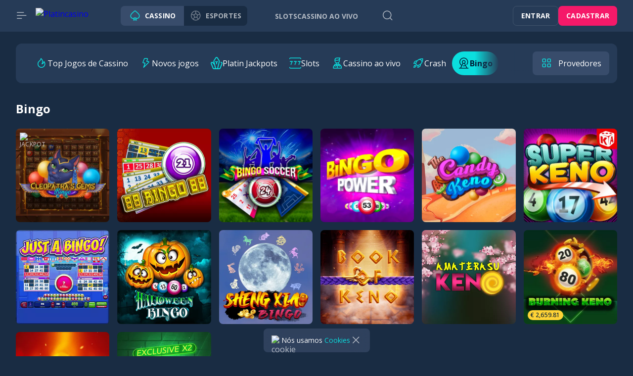

--- FILE ---
content_type: text/html; charset=utf-8
request_url: https://www.platincasino.com/pt-BR/games/bingo
body_size: 9675
content:
<!DOCTYPE html><html lang="pt-BR"><head><base href="https://www.platincasino.com/pt-BR/games"><meta charset="UTF-8"><meta name="theme-color" content="#263B57"><meta name="apple-mobile-web-app-status-bar-style" content="#263B57"><title></title><meta name="viewport" content="width=device-width,initial-scale=1,user-scalable=no,viewport-fit=cover"><meta http-equiv="X-UA-Compatible" content="ie=edge"><meta name="format-detection" content="telephone=no"><link rel="preconnect" href="https://fonts.googleapis.com"><link rel="preconnect" href="https://fonts.gstatic.com" crossorigin=""><link href="https://fonts.googleapis.com/css2?family=Open+Sans:wght@400;500;700;800&amp;display=swap" rel="stylesheet" as="style" onload="this.onload=null;this.rel='stylesheet'"><style>body{margin:0}body #canvas{background:#192c43}body #html-spinner{display:none}</style><link href="/js/defaultVendors.938fb353.js" rel="preload" as="script"><link href="/js/common.d561bd2a.js" rel="preload" as="script"><link href="/js/main.6e0eae0c.js" rel="preload" as="script"><link href="/js/runtime.546fc742.js" rel="preload" as="script"><link href="/css/main.b1826d98.css" rel="stylesheet" as="style" onload="this.onload=null;this.rel='stylesheet'"><link rel="manifest" href="/manifest.json"><link href="https://netcontent.cc" rel="preconnect"><style>#canvas{width:100%;height:100%;display:flex;align-items:center;justify-content:center;position:fixed}#html-spinner{width:60px;height:60px;border:4px solid #d3d3d3;border-top:4px solid #000;border-radius:50%;-webkit-transition-property:-webkit-transform;-webkit-transition-duration:1.2s;-webkit-animation-name:rotate;-webkit-animation-iteration-count:infinite;-webkit-animation-timing-function:linear;-moz-transition-property:-moz-transform;-moz-animation-name:rotate;-moz-animation-duration:1.2s;-moz-animation-iteration-count:infinite;-moz-animation-timing-function:linear;transition-property:transform;animation-name:rotate;animation-duration:1.2s;animation-iteration-count:infinite;animation-timing-function:linear}@-webkit-keyframes rotate{from{-webkit-transform:rotate(0)}to{-webkit-transform:rotate(360deg)}}@-moz-keyframes rotate{from{-moz-transform:rotate(0)}to{-moz-transform:rotate(360deg)}}@keyframes rotate{from{transform:rotate(0)}to{transform:rotate(360deg)}}</style><link rel="stylesheet" type="text/css" href="/css/pages_games.98dd4b80.css"><link rel="shortlink" href="https://www.platincasino.com" data-rh="true"><link rel="icon" href="/images/favicon.png" type="image/png" sizes="any" data-rh="true"><link rel="shortcut icon" href="/images/favicon.png" type="image/png" data-rh="true"><link rel="apple-touch-icon" href="/images/pwa/36x36.png" data-rh="true"><link rel="apple-touch-icon" sizes="144x144" href="/images/pwa/144x144.png" data-rh="true"><link rel="apple-touch-icon" sizes="192x192" href="/images/pwa/192x192.webp" data-rh="true"><link rel="apple-touch-startup-image" href="/images/pwa/512x512.png" data-rh="true"><link rel="alternate" hreflang="x-default" href="https://www.platincasino.com/games/bingo" data-rh="true"><meta name="google-site-verification" content="A9N32fJ5kBTSqF5La5EkYGyHuDJJ0fqBGciTogvWOLQ" data-rh="true"><meta name="ahrefs-site-verification" content="e23f284f911e8e59f2793bc2bb8879d8b46e175adee2c270f3e2acff00084772" data-rh="true"><meta name="robots" content="index, follow, max-image-preview:large, max-snippet:-1, max-video-preview:-1" data-rh="true"><meta property="og:image:type" content="image/jpeg" data-rh="true"><meta property="og:image" content="https://www.platincasino.com/images/preview-social.jpg" data-rh="true"><meta property="og:type" content="website" data-rh="true"><meta property="og:url" content="https://www.platincasino.com/pt-BR/games/bingo" data-rh="true"><meta property="og:site_name" content="Platincasino" data-rh="true"><meta property="og:image:width" content="262" data-rh="true"><meta property="og:image:height" content="130" data-rh="true"><meta property="og:image:alt" content="Platincasino" data-rh="true"><meta property="og:image:secure_url" content="https://www.platincasino.com/images/preview-social.jpg" data-rh="true"><meta property="og:image:alt" content="Platincasino" data-rh="true"><meta name="apple-mobile-web-app-capable" content="yes" data-rh="true"><meta name="application-name'" content="Platincasino" data-rh="true"><meta name="apple-mobile-web-app-title" content="Platincasino" data-rh="true"><link rel="alternate" hreflang="en" href="https://www.platincasino.com/games/bingo" data-rh="true"><link rel="alternate" hreflang="de" href="https://www.platincasino.com/de/games/bingo" data-rh="true"><link rel="alternate" hreflang="fi" href="https://www.platincasino.com/fi/games/bingo" data-rh="true"><link rel="alternate" hreflang="pt-BR" href="https://www.platincasino.com/pt-BR/games/bingo" data-rh="true"><link rel="alternate" hreflang="no" href="https://www.platincasino.com/no/games/bingo" data-rh="true"><link rel="alternate" hreflang="en-CA" href="https://www.platincasino.com/en-CA/games/bingo" data-rh="true"><link rel="alternate" hreflang="fr-CA" href="https://www.platincasino.com/fr-CA/games/bingo" data-rh="true"><link rel="alternate" hreflang="en-NZ" href="https://www.platincasino.com/en-NZ/games/bingo" data-rh="true"><link rel="alternate" hreflang="en-IE" href="https://www.platincasino.com/en-IE/games/bingo" data-rh="true"><link rel="alternate" hreflang="ar" href="https://www.platincasino.com/ar/games/bingo" data-rh="true"><link rel="alternate" hreflang="it" href="https://www.platincasino.com/it/games/bingo" data-rh="true"><meta property="og:locale" content="pt-BR" data-rh="true"><meta name="description" content="Jogue ⭐Bingo jogos⭐ grátis e valendo dinheiro!" data-rh="true"><meta property="og:title" content="Jogue Bingo jogos on-line grátis ✅ e valendo dinheiro" data-rh="true"><meta property="og:description" content="Jogue ⭐Bingo jogos⭐ grátis e valendo dinheiro!" data-rh="true"></head><body class="body body--pt-BR"><div id="root"><div class="rnc__base "><div class="rnc__notification-container--top-full"></div><div class="rnc__notification-container--bottom-full"></div><div class="rnc__notification-container--top-left"></div><div class="rnc__notification-container--top-right"></div><div class="rnc__notification-container--bottom-left"></div><div class="rnc__notification-container--bottom-right"></div><div class="rnc__notification-container--top-center"></div><div class="rnc__notification-container--center"><div class="rnc__util--flex-center"></div></div><div class="rnc__notification-container--bottom-center"></div></div><div class="bar"><div class="bar__background"></div><div class="bar__content"><button class="text-btn text-btn--primary" data-testid="Button__text-button"><i class="bar__close-icon font-icons font-icons--default font-icons--close"></i></button><a class="bar__logo logo link" data-testid="Link__default" variant="primary" href="/pt-BR"><img class="logo__img image" alt="Platincasino" src="/images/logo.svg?hash=db0648f19ab9f29bd1f743da61faf22f" data-testid="Image__default" srcset="" imageref="[object Object]"><img class="logo__img image image--hidden" alt="Platincasino" src="/images/base64-images/medium.webp?hash=d0eb4005f47243cfb190194ec23b4d90"></a><div class="bar__switcher sportsbook-switcher"><a class="sportsbook-switcher__item sportsbook-switcher__item--active link" data-testid="Link__default" variant="primary" href="/pt-BR"><i class="sportsbook-switcher__icon font-icons font-icons--default font-icons--casino"></i><span class="sportsbook-switcher__title">Cassino</span></a><a class="sportsbook-switcher__item link" href="https://platincasino.link/sports/" data-testid="Link__default" variant="primary"><i class="sportsbook-switcher__icon font-icons font-icons--default font-icons--sport"></i><span class="sportsbook-switcher__title">Esportes</span></a></div><ul class="bar__menu sidebar-menu-main"><li class="sidebar-menu-main__item"><a class="sidebar-menu-main__link link" data-testid="Link__default" variant="primary" href="/pt-BR/games/slots"><i class="sidebar-menu-main__icon font-icons--default font-icons font-icons--default font-icons--slots"></i><span class="sidebar-menu-main__name">Slots</span></a></li><li class="sidebar-menu-main__item"><a class="sidebar-menu-main__link link" data-testid="Link__default" variant="primary" href="/pt-BR/games/livecasino"><i class="sidebar-menu-main__icon font-icons--default font-icons font-icons--default font-icons--livecasino"></i><span class="sidebar-menu-main__name">Cassino ao Vivo</span></a></li><li class="sidebar-menu-main__item"><a class="sidebar-menu-main__link link" data-testid="Link__default" variant="primary" href="/pt-BR/games/megaways"><i class="sidebar-menu-main__icon font-icons--default font-icons font-icons--default font-icons--megaways"></i><span class="sidebar-menu-main__name">Megaways</span></a></li><li class="sidebar-menu-main__item"><a class="sidebar-menu-main__link link" data-testid="Link__default" variant="primary" href="/pt-BR/games/instant-win"><i class="sidebar-menu-main__icon font-icons--default font-icons font-icons--default font-icons--instant-win"></i><span class="sidebar-menu-main__name">Jogos Instantâneos</span></a></li></ul><ul class="bar__menu sidebar-menu-main"><li class="sidebar-menu-main__item"><a class="sidebar-menu-main__link link" data-testid="Link__default" variant="primary" href="/pt-BR/promotions"><i class="sidebar-menu-main__icon font-icons--default font-icons font-icons--default font-icons--promotions"></i><span class="sidebar-menu-main__name">Promoções</span></a></li><li class="sidebar-menu-main__item"><a class="sidebar-menu-main__link link" data-testid="Link__default" variant="primary" href="/pt-BR/tournaments"><i class="sidebar-menu-main__icon font-icons--default font-icons font-icons--default font-icons--tournaments"></i><span class="sidebar-menu-main__name">Torneios</span></a></li><li class="sidebar-menu-main__item"><a class="sidebar-menu-main__link sidebar-menu-main__link--mystery-drops link" data-testid="Link__default" variant="primary" href="/pt-BR/platin-jackpot"><div class="sidebar-menu-main__image-wrapper"><img class="sidebar-menu-main__image image" alt="Jackpots" src="/images/blocks/bar/mystery-drops.svg?hash=92f43d2189446091909d38f47ee5c110" data-testid="Image__default" srcset="" imageref="[object Object]"><img class="sidebar-menu-main__line image" alt="Menu Line" src="/images/blocks/bar/line.svg?hash=c556829f3e080bcc43f423f65d142442" data-testid="Image__default" srcset="" imageref="[object Object]"></div><span class="sidebar-menu-main__name">Platincasino Jackpots</span></a></li></ul><div class="bar__divider"></div><div class="select-language-icons-with-name--bar player-language-select select-language-icons-with-name" role="combobox" aria-expanded="false" aria-haspopup="listbox" aria-labelledby="lang-select-label"><div class="select-language-icons-with-name__button" aria-autocomplete="list" aria-labelledby="lang-select-label" autocomplete="off" value="BR" id="lang-select" inputref="[object Object]"><div class="select-language-icons-with-name__button-inner"><div class="select-language-icons-with-name__icon"><img class="flag-icon image" alt="pt-BR" src="https://netcontent.cc/i/flags/rectangular/pt-BR.svg" data-testid="Image__default" srcset="" imageref="[object Object]"></div><div class="select-language-icons-with-name__name">BR</div></div><i class="select-language-icons-with-name__caret font-icons font-icons--default font-icons--angle-down-small"></i></div><div class="select-language-icons-with-name__container"><ul class="select-language-icons-with-name__list" role="listbox" aria-labelledby="lang-select-label" id="lang-select-menu"><li class="select-language-icons-with-name__item"><a class="select-language-icons-with-name__link option-link link" data-testid="Link__default" variant="primary" id="lang-select-item-0" role="option" aria-selected="false" href="/de/games/bingo"><div class="option-link__content"><div class="select-language-icons-with-name__icon"><img class="flag-icon image" alt="de" src="https://netcontent.cc/i/flags/rectangular/de.svg" data-testid="Image__default" srcset="" imageref="[object Object]"></div><div class="select-language-icons-with-name__item-name">DE</div></div></a></li><li class="select-language-icons-with-name__item"><a class="select-language-icons-with-name__link option-link link" data-testid="Link__default" variant="primary" id="lang-select-item-1" role="option" aria-selected="false" href="/games/bingo"><div class="option-link__content"><div class="select-language-icons-with-name__icon"><img class="flag-icon image" alt="en" src="https://netcontent.cc/i/flags/rectangular/en.svg" data-testid="Image__default" srcset="" imageref="[object Object]"></div><div class="select-language-icons-with-name__item-name">EN</div></div></a></li><li class="select-language-icons-with-name__item"><a class="select-language-icons-with-name__link option-link link" data-testid="Link__default" variant="primary" id="lang-select-item-2" role="option" aria-selected="false" href="/en-IE/games/bingo"><div class="option-link__content"><div class="select-language-icons-with-name__icon"><img class="flag-icon image" alt="en-IE" src="https://netcontent.cc/i/flags/rectangular/en-IE.svg" data-testid="Image__default" srcset="" imageref="[object Object]"></div><div class="select-language-icons-with-name__item-name">EN-IE</div></div></a></li><li class="select-language-icons-with-name__item"><a class="select-language-icons-with-name__link option-link link" data-testid="Link__default" variant="primary" id="lang-select-item-3" role="option" aria-selected="false" href="/en-CA/games/bingo"><div class="option-link__content"><div class="select-language-icons-with-name__icon"><img class="flag-icon image" alt="en-CA" src="https://netcontent.cc/i/flags/rectangular/en-CA.svg" data-testid="Image__default" srcset="" imageref="[object Object]"></div><div class="select-language-icons-with-name__item-name">EN-CA</div></div></a></li><li class="select-language-icons-with-name__item"><a class="select-language-icons-with-name__link option-link link" data-testid="Link__default" variant="primary" id="lang-select-item-4" role="option" aria-selected="false" href="/fi/games/bingo"><div class="option-link__content"><div class="select-language-icons-with-name__icon"><img class="flag-icon image" alt="fi" src="https://netcontent.cc/i/flags/rectangular/fi.svg" data-testid="Image__default" srcset="" imageref="[object Object]"></div><div class="select-language-icons-with-name__item-name">FI</div></div></a></li><li class="select-language-icons-with-name__item"><a class="select-language-icons-with-name__link option-link link" data-testid="Link__default" variant="primary" id="lang-select-item-5" role="option" aria-selected="false" href="/no/games/bingo"><div class="option-link__content"><div class="select-language-icons-with-name__icon"><img class="flag-icon image" alt="no" src="https://netcontent.cc/i/flags/rectangular/no.svg" data-testid="Image__default" srcset="" imageref="[object Object]"></div><div class="select-language-icons-with-name__item-name">NO</div></div></a></li><li class="select-language-icons-with-name__item"><a class="select-language-icons-with-name__link option-link link" data-testid="Link__default" variant="primary" id="lang-select-item-6" role="option" aria-selected="false" href="/en-NZ/games/bingo"><div class="option-link__content"><div class="select-language-icons-with-name__icon"><img class="flag-icon image" alt="en-NZ" src="https://netcontent.cc/i/flags/rectangular/en-NZ.svg" data-testid="Image__default" srcset="" imageref="[object Object]"></div><div class="select-language-icons-with-name__item-name">EN-NZ</div></div></a></li><li class="select-language-icons-with-name__item"><a class="select-language-icons-with-name__link option-link link" data-testid="Link__default" variant="primary" id="lang-select-item-7" role="option" aria-selected="false" href="/fr-CA/games/bingo"><div class="option-link__content"><div class="select-language-icons-with-name__icon"><img class="flag-icon image" alt="fr-CA" src="https://netcontent.cc/i/flags/rectangular/fr-CA.svg" data-testid="Image__default" srcset="" imageref="[object Object]"></div><div class="select-language-icons-with-name__item-name">FR-CA</div></div></a></li><li class="select-language-icons-with-name__item"><a class="select-language-icons-with-name__link option-link link" data-testid="Link__default" variant="primary" id="lang-select-item-8" role="option" aria-selected="false" href="/ar/games/bingo"><div class="option-link__content"><div class="select-language-icons-with-name__icon"><img class="flag-icon image" alt="ar" src="/images/language/ar.svg?hash=172ec35b64775c4a634ddadb9056a3e3" data-testid="Image__default" srcset="" imageref="[object Object]" customicon="/images/language/ar.svg"></div><div class="select-language-icons-with-name__item-name">AR</div></div></a></li><li class="select-language-icons-with-name__item"><a class="select-language-icons-with-name__link option-link link" data-testid="Link__default" variant="primary" id="lang-select-item-9" role="option" aria-selected="false" href="/it/games/bingo"><div class="option-link__content"><div class="select-language-icons-with-name__icon"><img class="flag-icon image" alt="it" src="https://netcontent.cc/i/flags/rectangular/it.svg" data-testid="Image__default" srcset="" imageref="[object Object]"></div><div class="select-language-icons-with-name__item-name">IT</div></div></a></li></ul></div></div><ul class="bar__top-menu top-menu bar__top-menu--bottom sidebar-menu-info"><li class="sidebar-menu-info__item"><a class="sidebar-menu-info__link link" data-testid="Link__default" variant="primary" target="_self" href="/pt-BR/support/terms-and-conditions"><span class="sidebar-menu-info__name">Termos de Serviço</span></a></li><li class="sidebar-menu-info__item"><a class="sidebar-menu-info__link link" data-testid="Link__default" variant="primary" target="_self" href="/pt-BR/support/bonus-terms-and-conditions"><span class="sidebar-menu-info__name">Termos e Condições de Bônus</span></a></li><li class="sidebar-menu-info__item"><a class="sidebar-menu-info__link link" data-testid="Link__default" variant="primary" target="_self" href="/pt-BR/support/responsible-gaming"><span class="sidebar-menu-info__name">Jogo Responsável</span></a></li><li class="sidebar-menu-info__item"><a class="sidebar-menu-info__link link" data-testid="Link__default" variant="primary" target="_self" href="/pt-BR/support/privacy-policy"><span class="sidebar-menu-info__name">Política de Privacidade</span></a></li><li class="sidebar-menu-info__item"><a class="sidebar-menu-info__link link" data-testid="Link__default" variant="primary" target="_self" href="/pt-BR/support/cookie-policy"><span class="sidebar-menu-info__name">Política de Cookies</span></a></li><li class="sidebar-menu-info__item"><a class="sidebar-menu-info__link link" data-testid="Link__default" variant="primary" target="_self" href="/pt-BR/support/faq"><span class="sidebar-menu-info__name">Perguntas Frequentes</span></a></li><li class="sidebar-menu-info__item"><a class="sidebar-menu-info__link link" data-testid="Link__default" variant="primary" target="_self" href="/pt-BR/support/transparency"><span class="sidebar-menu-info__name">Transparência</span></a></li><li class="sidebar-menu-info__item"><a class="sidebar-menu-info__link link" data-testid="Link__default" variant="primary" target="_self" href="/pt-BR/support/terms-of-use"><span class="sidebar-menu-info__name">Termos de Uso</span></a></li><li class="sidebar-menu-info__item"><a class="sidebar-menu-info__link link" data-testid="Link__default" variant="primary" target="_self" href="/pt-BR/support/support"><span class="sidebar-menu-info__name">Suporte</span></a></li></ul></div></div><div class="layout"><div class="layout__header header"><header class="header__wrapper"><div class="header__block header__block--left"><button class="text-btn text-btn--primary header__icon header__icon--menu" data-testid="Button__text-button"><i class="font-icons font-icons--default font-icons--menu-left"></i></button><a class="header__logo logo link" data-testid="Link__default" variant="primary" href="/pt-BR"><img class="logo__img image" alt="Platincasino" src="/images/logo.svg?hash=db0648f19ab9f29bd1f743da61faf22f" data-testid="Image__default" srcset="" imageref="[object Object]"><img class="logo__img image image--hidden" alt="Platincasino" src="/images/base64-images/medium.webp?hash=d0eb4005f47243cfb190194ec23b4d90"></a><a class="header__logo header__logo--mobile logo link" data-testid="Link__default" variant="primary" href="/pt-BR"><img class="logo__img image" alt="Platincasino" src="/images/logo--short.svg?hash=b73277cc3e9005c77edd36784fb6cc4d" data-testid="Image__default" srcset="" imageref="[object Object]"><img class="logo__img image image--hidden" alt="Platincasino" src="/images/base64-images/medium.webp?hash=d0eb4005f47243cfb190194ec23b4d90"></a><div class="header__switcher sportsbook-switcher"><a class="sportsbook-switcher__item sportsbook-switcher__item--active link" data-testid="Link__default" variant="primary" href="/pt-BR"><i class="sportsbook-switcher__icon font-icons font-icons--default font-icons--casino"></i><span class="sportsbook-switcher__title">Cassino</span></a><a class="sportsbook-switcher__item link" href="https://platincasino.link/sports/" data-testid="Link__default" variant="primary"><i class="sportsbook-switcher__icon font-icons font-icons--default font-icons--sport"></i><span class="sportsbook-switcher__title">Esportes</span></a></div><ul class="header__menu header-menu"><li class="header-menu__item"><a class="header-menu__link link" data-testid="Link__default" variant="primary" href="/pt-BR/games/slots"><span class="header-menu__name">Slots</span></a></li><li class="header-menu__item"><a class="header-menu__link link" data-testid="Link__default" variant="primary" href="/pt-BR/games/livecasino"><span class="header-menu__name">Cassino ao Vivo</span></a></li><li class="header-menu__item"><a class="header-menu__link link" data-testid="Link__default" variant="primary" href="/pt-BR/promotions"><span class="header-menu__name">Promoções</span></a></li></ul><button class="text-btn text-btn--primary header__icon header__icon--search" data-testid="Button__text-button"><i class="font-icons font-icons--default font-icons--search"></i></button></div><div class="header__block header__block--right"><div class="header__buttons"><a class="link-btn link-btn--xs link-btn--outline header__button" data-testid="Link__button" href="/pt-BR/games/bingo?sign-in=modal">Entrar</a><a class="link-btn link-btn--xs link-btn--third header__button" data-testid="Link__button" href="/pt-BR/games/bingo?sign-up=modal">Cadastrar</a></div></div></header></div><main class="layout__main"><div class="games"><div class="container"><div class="games-filter-block games-filter-block--segment-b"><div class="games-filter-block__wrapper"><div class="games-filter-block__category"><div class="game-category-select game-category-select--segment-b game-category-select--cant-scroll-left"><button class="text-btn text-btn--primary game-category-select__arrow game-category-select__arrow--left game-category-select__arrow--hidden" data-testid="Button__text-button"><i class="font-icons font-icons--default font-icons--angle-left-small"></i></button><button class="text-btn text-btn--primary game-category-select__arrow game-category-select__arrow--right" data-testid="Button__text-button"><i class="font-icons font-icons--default font-icons--angle-right-small"></i></button><div class="game-category-select__wrapper"><div id="game-category-select-item-0" role="option" aria-selected="false" data-testid="Option__category-item"><a class="game-category-select__link link" data-testid="Link__default" variant="primary" href="/pt-BR/games/top-casino-games"><i class="game-category-select__icon font-icons--default font-icons font-icons--default font-icons--top-casino-games"></i><span class="game-category-select__name">Top Jogos de Cassino</span></a></div><div id="game-category-select-item-1" role="option" aria-selected="false" data-testid="Option__category-item"><a class="game-category-select__link link" data-testid="Link__default" variant="primary" href="/pt-BR/games/new-games"><i class="game-category-select__icon font-icons--default font-icons font-icons--default font-icons--new-games"></i><span class="game-category-select__name">Novos jogos</span></a></div><div id="game-category-select-item-2" role="option" aria-selected="false" data-testid="Option__category-item"><a class="game-category-select__link link" data-testid="Link__default" variant="primary" href="/pt-BR/games/platin-jackpot"><i class="game-category-select__icon font-icons--default font-icons font-icons--default font-icons--platin-jackpot"></i><span class="game-category-select__name">Platin Jackpots</span></a></div><div id="game-category-select-item-3" role="option" aria-selected="false" data-testid="Option__category-item"><a class="game-category-select__link link" data-testid="Link__default" variant="primary" href="/pt-BR/games/slots"><i class="game-category-select__icon font-icons--default font-icons font-icons--default font-icons--slots"></i><span class="game-category-select__name">Slots</span></a></div><div id="game-category-select-item-4" role="option" aria-selected="false" data-testid="Option__category-item"><a class="game-category-select__link link" data-testid="Link__default" variant="primary" href="/pt-BR/games/livecasino"><i class="game-category-select__icon font-icons--default font-icons font-icons--default font-icons--livecasino"></i><span class="game-category-select__name">Cassino ao vivo</span></a></div><div id="game-category-select-item-5" role="option" aria-selected="false" data-testid="Option__category-item"><a class="game-category-select__link link" data-testid="Link__default" variant="primary" href="/pt-BR/games/instant-win"><i class="game-category-select__icon font-icons--default font-icons font-icons--default font-icons--instant-win"></i><span class="game-category-select__name">Crash</span></a></div><div id="game-category-select-item-6" role="option" aria-selected="false" data-testid="Option__category-item"><a aria-current="page" class="game-category-select__link link game-category-select__link--current" data-testid="Link__default" variant="primary" href="/pt-BR/games/bingo"><i class="game-category-select__icon font-icons--default font-icons font-icons--default font-icons--bingo"></i><span class="game-category-select__name">Bingo</span></a></div></div></div></div><button class="text-btn text-btn--primary games-filter-block__providers-button" data-testid="Button__text-button"><i class="games-filter-block__icon font-icons font-icons--default font-icons--providers"></i><span>Provedores</span></button></div></div><span class="games__title">Bingo</span><div class="games__catalog"><div class="catalog"><div class="catalog__list"><div class="catalog__item"><div class="game"><div class="game__block-img"><img class="game__img image" alt="Cleopatra's Gems Bingo game tile" src="https://netcontent.cc/platincasino/i/s3/mascot/cleopatras_gems_bingo.webp" data-testid="Image__default" srcset="" imageref="[object Object]"><img class="game__img image image--hidden" alt="Cleopatra's Gems Bingo game tile" src="[data-uri]"></div><div class="game__action"><div class="game__play"><button class="btn btn--md btn--third game__button game__button--play" data-testid="Button__default" variant="primary" aria-label="Play game"><i class="game__icon game__icon--play font-icons font-icons--default font-icons--play"></i></button><div class="game__title"><a class="link-no-styles" data-testid="Link__no-styles" variant="primary" href="/pt-BR/game/cleopatras-gems-bingo">Cleopatra's Gems Bingo</a></div><div class="game__provider">mascot</div></div><div class="game__demo"><button class="text-btn text-btn--primary game__button game__button--demo" data-testid="Button__text-button">demo</button></div></div><div class="game__label-list"><div class="game__label game__label--platin-jackpot"><img class="image" alt="Jackpot" src="/images/games/category/platin-jackpot.svg?hash=12fb8782420940f2985bca42d1462deb" data-testid="Image__default" srcset="" imageref="[object Object]"></div></div><div></div></div></div><div class="catalog__item"><div class="game"><div class="game__block-img"><img class="game__img image" alt="88 Bingo 88 game tile" src="https://netcontent.cc/platincasino/i/s3/belatra/88Bingo88.webp" data-testid="Image__default" srcset="" imageref="[object Object]"><img class="game__img image image--hidden" alt="88 Bingo 88 game tile" src="[data-uri]"></div><div class="game__action"><div class="game__play"><button class="btn btn--md btn--third game__button game__button--play" data-testid="Button__default" variant="primary" aria-label="Play game"><i class="game__icon game__icon--play font-icons font-icons--default font-icons--play"></i></button><div class="game__title"><a class="link-no-styles" data-testid="Link__no-styles" variant="primary" href="/pt-BR/game/88-bingo-88">88 Bingo 88</a></div><div class="game__provider">belatra</div></div><div class="game__demo"><button class="text-btn text-btn--primary game__button game__button--demo" data-testid="Button__text-button">demo</button></div></div><div class="game__label-list"></div><div></div></div></div><div class="catalog__item"><div class="game"><div class="game__block-img"><img class="game__img image" alt="Bingo Soccer game tile" src="https://netcontent.cc/platincasino/i/s3/belatra/BingoSoccer.webp" data-testid="Image__default" srcset="" imageref="[object Object]"><img class="game__img image image--hidden" alt="Bingo Soccer game tile" src="[data-uri]"></div><div class="game__action"><div class="game__play"><button class="btn btn--md btn--third game__button game__button--play" data-testid="Button__default" variant="primary" aria-label="Play game"><i class="game__icon game__icon--play font-icons font-icons--default font-icons--play"></i></button><div class="game__title"><a class="link-no-styles" data-testid="Link__no-styles" variant="primary" href="/pt-BR/game/bingo-soccer">Bingo Soccer</a></div><div class="game__provider">belatra</div></div><div class="game__demo"><button class="text-btn text-btn--primary game__button game__button--demo" data-testid="Button__text-button">demo</button></div></div><div class="game__label-list"></div><div></div></div></div><div class="catalog__item"><div class="game"><div class="game__block-img"><img class="game__img image" alt="Bingo Power game tile" src="https://netcontent.cc/platincasino/i/s3/belatra/BingoPower.webp" data-testid="Image__default" srcset="" imageref="[object Object]"><img class="game__img image image--hidden" alt="Bingo Power game tile" src="[data-uri]"></div><div class="game__action"><div class="game__play"><button class="btn btn--md btn--third game__button game__button--play" data-testid="Button__default" variant="primary" aria-label="Play game"><i class="game__icon game__icon--play font-icons font-icons--default font-icons--play"></i></button><div class="game__title"><a class="link-no-styles" data-testid="Link__no-styles" variant="primary" href="/pt-BR/game/bingo-power">Bingo Power</a></div><div class="game__provider">belatra</div></div><div class="game__demo"><button class="text-btn text-btn--primary game__button game__button--demo" data-testid="Button__text-button">demo</button></div></div><div class="game__label-list"></div><div></div></div></div><div class="catalog__item"><div class="game"><div class="game__block-img"><img class="game__img image" alt="The Candy Keno game tile" src="https://netcontent.cc/platincasino/i/s3/mascot/the_candy_keno.webp" data-testid="Image__default" srcset="" imageref="[object Object]"><img class="game__img image image--hidden" alt="The Candy Keno game tile" src="[data-uri]"></div><div class="game__action"><div class="game__play"><button class="btn btn--md btn--third game__button game__button--play" data-testid="Button__default" variant="primary" aria-label="Play game"><i class="game__icon game__icon--play font-icons font-icons--default font-icons--play"></i></button><div class="game__title"><a class="link-no-styles" data-testid="Link__no-styles" variant="primary" href="/pt-BR/game/the-candy-keno">The Candy Keno</a></div><div class="game__provider">mascot</div></div><div class="game__demo"><button class="text-btn text-btn--primary game__button game__button--demo" data-testid="Button__text-button">demo</button></div></div><div class="game__label-list"></div><div></div></div></div><div class="catalog__item"><div class="game"><div class="game__block-img"><img class="game__img image" alt="Super Keno game tile" src="https://netcontent.cc/platincasino/i/s3/kagaming/SuperKeno.webp" data-testid="Image__default" srcset="" imageref="[object Object]"><img class="game__img image image--hidden" alt="Super Keno game tile" src="[data-uri]"></div><div class="game__action"><div class="game__play"><button class="btn btn--md btn--third game__button game__button--play" data-testid="Button__default" variant="primary" aria-label="Play game"><i class="game__icon game__icon--play font-icons font-icons--default font-icons--play"></i></button><div class="game__title"><a class="link-no-styles" data-testid="Link__no-styles" variant="primary" href="/pt-BR/game/super-keno">Super Keno</a></div><div class="game__provider">kagaming</div></div><div class="game__demo"><button class="text-btn text-btn--primary game__button game__button--demo" data-testid="Button__text-button">demo</button></div></div><div class="game__label-list"></div><div></div></div></div><div class="catalog__item"><div class="game"><div class="game__block-img"><img class="game__img image" alt="Just A Bingo game tile" src="https://netcontent.cc/platincasino/i/s3/belatra/JustABingo.webp" data-testid="Image__default" srcset="" imageref="[object Object]"><img class="game__img image image--hidden" alt="Just A Bingo game tile" src="[data-uri]"></div><div class="game__action"><div class="game__play"><button class="btn btn--md btn--third game__button game__button--play" data-testid="Button__default" variant="primary" aria-label="Play game"><i class="game__icon game__icon--play font-icons font-icons--default font-icons--play"></i></button><div class="game__title"><a class="link-no-styles" data-testid="Link__no-styles" variant="primary" href="/pt-BR/game/just-a-bingo">Just A Bingo</a></div><div class="game__provider">belatra</div></div><div class="game__demo"><button class="text-btn text-btn--primary game__button game__button--demo" data-testid="Button__text-button">demo</button></div></div><div class="game__label-list"></div><div></div></div></div><div class="catalog__item"><div class="game"><div class="game__block-img"><img class="game__img image" alt="Halloween Bingo game tile" src="https://netcontent.cc/platincasino/i/s3/belatra/HalloweenBingo.webp" data-testid="Image__default" srcset="" imageref="[object Object]"><img class="game__img image image--hidden" alt="Halloween Bingo game tile" src="[data-uri]"></div><div class="game__action"><div class="game__play"><button class="btn btn--md btn--third game__button game__button--play" data-testid="Button__default" variant="primary" aria-label="Play game"><i class="game__icon game__icon--play font-icons font-icons--default font-icons--play"></i></button><div class="game__title"><a class="link-no-styles" data-testid="Link__no-styles" variant="primary" href="/pt-BR/game/halloween-bingo">Halloween Bingo</a></div><div class="game__provider">belatra</div></div><div class="game__demo"><button class="text-btn text-btn--primary game__button game__button--demo" data-testid="Button__text-button">demo</button></div></div><div class="game__label-list"></div><div></div></div></div><div class="catalog__item"><div class="game"><div class="game__block-img"><img class="game__img image" alt="Sheng Xiao Bingo game tile" src="https://netcontent.cc/platincasino/i/s3/mrslotty/ShengXiaoBingo.webp" data-testid="Image__default" srcset="" imageref="[object Object]"><img class="game__img image image--hidden" alt="Sheng Xiao Bingo game tile" src="[data-uri]"></div><div class="game__action"><div class="game__play"><button class="btn btn--md btn--third game__button game__button--play" data-testid="Button__default" variant="primary" aria-label="Play game"><i class="game__icon game__icon--play font-icons font-icons--default font-icons--play"></i></button><div class="game__title"><a class="link-no-styles" data-testid="Link__no-styles" variant="primary" href="/pt-BR/game/sheng-xiao-bingo">Sheng Xiao Bingo</a></div><div class="game__provider">eagaming</div></div><div class="game__demo"><button class="text-btn text-btn--primary game__button game__button--demo" data-testid="Button__text-button">demo</button></div></div><div class="game__label-list"></div><div></div></div></div><div class="catalog__item"><div class="game"><div class="game__block-img"><img class="game__img image" alt="Book of Keno game tile" src="https://netcontent.cc/platincasino/i/s3/evoplay/BookofKeno.webp" data-testid="Image__default" srcset="" imageref="[object Object]"><img class="game__img image image--hidden" alt="Book of Keno game tile" src="[data-uri]"></div><div class="game__action"><div class="game__play"><button class="btn btn--md btn--third game__button game__button--play" data-testid="Button__default" variant="primary" aria-label="Play game"><i class="game__icon game__icon--play font-icons font-icons--default font-icons--play"></i></button><div class="game__title"><a class="link-no-styles" data-testid="Link__no-styles" variant="primary" href="/pt-BR/game/book-of-keno">Book of Keno</a></div><div class="game__provider">evoplay</div></div><div class="game__demo"><button class="text-btn text-btn--primary game__button game__button--demo" data-testid="Button__text-button">demo</button></div></div><div class="game__label-list"></div><div></div></div></div><div class="catalog__item"><div class="game"><div class="game__block-img"><img class="game__img image" alt="Amaterasu Keno game tile" src="https://netcontent.cc/platincasino/i/s3/mascot/amaterasu_keno.webp" data-testid="Image__default" srcset="" imageref="[object Object]"><img class="game__img image image--hidden" alt="Amaterasu Keno game tile" src="[data-uri]"></div><div class="game__action"><div class="game__play"><button class="btn btn--md btn--third game__button game__button--play" data-testid="Button__default" variant="primary" aria-label="Play game"><i class="game__icon game__icon--play font-icons font-icons--default font-icons--play"></i></button><div class="game__title"><a class="link-no-styles" data-testid="Link__no-styles" variant="primary" href="/pt-BR/game/amaterasu-keno">Amaterasu Keno</a></div><div class="game__provider">mascot</div></div><div class="game__demo"><button class="text-btn text-btn--primary game__button game__button--demo" data-testid="Button__text-button">demo</button></div></div><div class="game__label-list"></div><div></div></div></div><div class="catalog__item"><div class="game"><div class="game__block-img"><img class="game__img image" alt="Burning Keno game tile" src="https://netcontent.cc/platincasino/i/s3/egt/BurningKeno.webp" data-testid="Image__default" srcset="" imageref="[object Object]"><img class="game__img image image--hidden" alt="Burning Keno game tile" src="[data-uri]"></div><div class="game__action"><div class="game__play"><button class="btn btn--md btn--third game__button game__button--play" data-testid="Button__default" variant="primary" aria-label="Play game"><i class="game__icon game__icon--play font-icons font-icons--default font-icons--play"></i></button><div class="game__title"><a class="link-no-styles" data-testid="Link__no-styles" variant="primary" href="/pt-BR/game/burning-keno">Burning Keno</a></div><div class="game__provider">amusnet</div></div><div class="game__demo"><button class="text-btn text-btn--primary game__button game__button--demo" data-testid="Button__text-button">demo</button></div></div><div class="game__label-list"></div><div><div class="game__label game__label--jackpot"><span>€ 2,659.81</span></div></div></div></div><div class="catalog__item"><div class="game"><div class="game__block-img"><img class="game__img image" alt="Hot Keno game tile" src="https://netcontent.cc/platincasino/i/s3/egt/HotKeno.webp" data-testid="Image__default" srcset="" imageref="[object Object]"><img class="game__img image image--hidden" alt="Hot Keno game tile" src="[data-uri]"></div><div class="game__action"><div class="game__play"><button class="btn btn--md btn--third game__button game__button--play" data-testid="Button__default" variant="primary" aria-label="Play game"><i class="game__icon game__icon--play font-icons font-icons--default font-icons--play"></i></button><div class="game__title"><a class="link-no-styles" data-testid="Link__no-styles" variant="primary" href="/pt-BR/game/hot-keno">Hot Keno</a></div><div class="game__provider">amusnet</div></div><div class="game__demo"><button class="text-btn text-btn--primary game__button game__button--demo" data-testid="Button__text-button">demo</button></div></div><div class="game__label-list"></div><div><div class="game__label game__label--jackpot"><span>€ 2,659.81</span></div></div></div></div><div class="catalog__item"><div class="game"><div class="game__block-img"><img class="game__img image" alt="Superb Keno game tile" src="https://netcontent.cc/platincasino/i/s3/egt/SuperbKeno.webp" data-testid="Image__default" srcset="" imageref="[object Object]"><img class="game__img image image--hidden" alt="Superb Keno game tile" src="[data-uri]"></div><div class="game__action"><div class="game__play"><button class="btn btn--md btn--third game__button game__button--play" data-testid="Button__default" variant="primary" aria-label="Play game"><i class="game__icon game__icon--play font-icons font-icons--default font-icons--play"></i></button><div class="game__title"><a class="link-no-styles" data-testid="Link__no-styles" variant="primary" href="/pt-BR/game/superb-keno">Superb Keno</a></div><div class="game__provider">amusnet</div></div><div class="game__demo"><button class="text-btn text-btn--primary game__button game__button--demo" data-testid="Button__text-button">demo</button></div></div><div class="game__label-list"></div><div><div class="game__label game__label--jackpot"><span>€ 2,659.81</span></div></div></div></div></div></div></div></div></div></main><div class="container"><footer class="footer"><div class="footer-payments"><div class="slick-slider footer-slider slick-initialized" dir="ltr"><button class="slick-arrow slick-prev slick-arrow"><i class="font-icons font-icons--default font-icons--arrow-right-small"></i></button><div class="slick-list"><div class="slick-track" style="width: 39984px; opacity: 1; transform: translate3d(-648px, 0px, 0px);"><div data-index="-14" tabindex="-1" class="slick-slide slick-cloned" aria-hidden="true"><div><div class="footer-payments__item" tabindex="-1" style="width: 100%; display: inline-block;"><span></span><img class="footer-payments__image image image--hidden" alt="visa" src="" data-testid="Image__default" srcset="" imageref="[object Object]"></div></div></div><div data-index="-13" tabindex="-1" class="slick-slide slick-cloned" aria-hidden="true"><div><div class="footer-payments__item" tabindex="-1" style="width: 100%; display: inline-block;"><span></span><img class="footer-payments__image image image--hidden" alt="master-card" src="" data-testid="Image__default" srcset="" imageref="[object Object]"></div></div></div><div data-index="-12" tabindex="-1" class="slick-slide slick-cloned" aria-hidden="true"><div><div class="footer-payments__item" tabindex="-1" style="width: 100%; display: inline-block;"><span></span><img class="footer-payments__image image image--hidden" alt="paysafecard" src="" data-testid="Image__default" srcset="" imageref="[object Object]"></div></div></div><div data-index="-11" tabindex="-1" class="slick-slide slick-cloned" aria-hidden="true"><div><div class="footer-payments__item" tabindex="-1" style="width: 100%; display: inline-block;"><span></span><img class="footer-payments__image image image--hidden" alt="skrill" src="" data-testid="Image__default" srcset="" imageref="[object Object]"></div></div></div><div data-index="-10" tabindex="-1" class="slick-slide slick-cloned" aria-hidden="true"><div><div class="footer-payments__item" tabindex="-1" style="width: 100%; display: inline-block;"><span></span><img class="footer-payments__image image image--hidden" alt="neteller" src="" data-testid="Image__default" srcset="" imageref="[object Object]"></div></div></div><div data-index="-9" tabindex="-1" class="slick-slide slick-cloned" aria-hidden="true"><div><div class="footer-payments__item" tabindex="-1" style="width: 100%; display: inline-block;"><span></span><img class="footer-payments__image image image--hidden" alt="neosurf" src="" data-testid="Image__default" srcset="" imageref="[object Object]"></div></div></div><div data-index="-8" tabindex="-1" class="slick-slide slick-cloned" aria-hidden="true"><div><div class="footer-payments__item" tabindex="-1" style="width: 100%; display: inline-block;"><span></span><img class="footer-payments__image image image--hidden" alt="mifinity" src="" data-testid="Image__default" srcset="" imageref="[object Object]"></div></div></div><div data-index="-7" tabindex="-1" class="slick-slide slick-cloned" aria-hidden="true"><div><div class="footer-payments__item" tabindex="-1" style="width: 100%; display: inline-block;"><span></span><img class="footer-payments__image image image--hidden" alt="bank-transfer" src="" data-testid="Image__default" srcset="" imageref="[object Object]"></div></div></div><div data-index="-6" tabindex="-1" class="slick-slide slick-cloned" aria-hidden="true"><div><div class="footer-payments__item" tabindex="-1" style="width: 100%; display: inline-block;"><span></span><img class="footer-payments__image image image--hidden" alt="finteqhub" src="" data-testid="Image__default" srcset="" imageref="[object Object]"></div></div></div><div data-index="-5" tabindex="-1" class="slick-slide slick-cloned" aria-hidden="true"><div><div class="footer-payments__item" tabindex="-1" style="width: 100%; display: inline-block;"><span></span><img class="footer-payments__image image image--hidden" alt="bitcoin" src="" data-testid="Image__default" srcset="" imageref="[object Object]"></div></div></div><div data-index="-4" tabindex="-1" class="slick-slide slick-cloned" aria-hidden="true"><div><div class="footer-payments__item" tabindex="-1" style="width: 100%; display: inline-block;"><span></span><img class="footer-payments__image image image--hidden" alt="ethereum" src="" data-testid="Image__default" srcset="" imageref="[object Object]"></div></div></div><div data-index="-3" tabindex="-1" class="slick-slide slick-cloned" aria-hidden="true"><div><div class="footer-payments__item" tabindex="-1" style="width: 100%; display: inline-block;"><span></span><img class="footer-payments__image image image--hidden" alt="litecoin" src="" data-testid="Image__default" srcset="" imageref="[object Object]"></div></div></div><div data-index="-2" tabindex="-1" class="slick-slide slick-cloned" aria-hidden="true"><div><div class="footer-payments__item" tabindex="-1" style="width: 100%; display: inline-block;"><span></span><img class="footer-payments__image image image--hidden" alt="bitcoin-cash" src="" data-testid="Image__default" srcset="" imageref="[object Object]"></div></div></div><div data-index="-1" tabindex="-1" class="slick-slide slick-cloned" aria-hidden="true"><div><div class="footer-payments__item" tabindex="-1" style="width: 100%; display: inline-block;"><span></span><img class="footer-payments__image image image--hidden" alt="dogecoin" src="" data-testid="Image__default" srcset="" imageref="[object Object]"></div></div></div><div data-index="0" class="slick-slide slick-active slick-current" tabindex="-1" aria-hidden="false" style="outline: none;"><div><div class="footer-payments__item" tabindex="-1" style="width: 100%; display: inline-block;"><img class="footer-payments__image image" alt="visa" src="/images/blocks/footer-payments/visa.svg?hash=d7e8cdc60cdc8e1874a6835bba911e8f" data-testid="Image__default" srcset="" imageref="[object Object]"></div></div></div><div data-index="1" class="slick-slide" tabindex="-1" aria-hidden="true" style="outline: none;"><div><div class="footer-payments__item" tabindex="-1" style="width: 100%; display: inline-block;"><img class="footer-payments__image image" alt="master-card" src="/images/blocks/footer-payments/master-card.svg?hash=b7cd05fb22651e4c6a2c293cc3d06daf" data-testid="Image__default" srcset="" imageref="[object Object]"></div></div></div><div data-index="2" class="slick-slide" tabindex="-1" aria-hidden="true" style="outline: none;"><div><div class="footer-payments__item" tabindex="-1" style="width: 100%; display: inline-block;"><img class="footer-payments__image image" alt="paysafecard" src="/images/blocks/footer-payments/paysafecard.svg?hash=658b94109a07f4e1d4514a1568e240f3" data-testid="Image__default" srcset="" imageref="[object Object]"></div></div></div><div data-index="3" class="slick-slide" tabindex="-1" aria-hidden="true" style="outline: none;"><div><div class="footer-payments__item" tabindex="-1" style="width: 100%; display: inline-block;"><img class="footer-payments__image image" alt="skrill" src="/images/blocks/footer-payments/skrill.svg?hash=91b940a8349426ca76336c0580e12693" data-testid="Image__default" srcset="" imageref="[object Object]"></div></div></div><div data-index="4" class="slick-slide" tabindex="-1" aria-hidden="true" style="outline: none;"><div><div class="footer-payments__item" tabindex="-1" style="width: 100%; display: inline-block;"><img class="footer-payments__image image" alt="neteller" src="/images/blocks/footer-payments/neteller.svg?hash=423e182ab95f0bb743991682502970d8" data-testid="Image__default" srcset="" imageref="[object Object]"></div></div></div><div data-index="5" class="slick-slide" tabindex="-1" aria-hidden="true" style="outline: none;"><div><div class="footer-payments__item" tabindex="-1" style="width: 100%; display: inline-block;"><img class="footer-payments__image image" alt="neosurf" src="/images/blocks/footer-payments/neosurf.svg?hash=6c3f2c0c46e3c0b442db933250b25c4b" data-testid="Image__default" srcset="" imageref="[object Object]"></div></div></div><div data-index="6" class="slick-slide" tabindex="-1" aria-hidden="true" style="outline: none;"><div><div class="footer-payments__item" tabindex="-1" style="width: 100%; display: inline-block;"><img class="footer-payments__image image" alt="mifinity" src="/images/blocks/footer-payments/mifinity.svg?hash=7c12d50d12a90447924511eb9d2de54f" data-testid="Image__default" srcset="" imageref="[object Object]"></div></div></div><div data-index="7" class="slick-slide" tabindex="-1" aria-hidden="true" style="outline: none;"><div><div class="footer-payments__item" tabindex="-1" style="width: 100%; display: inline-block;"><img class="footer-payments__image image" alt="bank-transfer" src="/images/blocks/footer-payments/bank-transfer.svg?hash=0c41207b6e106e571c3daee064253242" data-testid="Image__default" srcset="" imageref="[object Object]"></div></div></div><div data-index="8" class="slick-slide" tabindex="-1" aria-hidden="true" style="outline: none;"><div><div class="footer-payments__item" tabindex="-1" style="width: 100%; display: inline-block;"><img class="footer-payments__image image" alt="finteqhub" src="/images/blocks/footer-payments/finteqhub.svg?hash=f3f30a7ea298ea0ad89ab4c296825ff9" data-testid="Image__default" srcset="" imageref="[object Object]"></div></div></div><div data-index="9" class="slick-slide" tabindex="-1" aria-hidden="true" style="outline: none;"><div><div class="footer-payments__item" tabindex="-1" style="width: 100%; display: inline-block;"><img class="footer-payments__image image" alt="bitcoin" src="/images/blocks/footer-payments/bitcoin.svg?hash=62bc53afe95112fa94f2252f943760c2" data-testid="Image__default" srcset="" imageref="[object Object]"></div></div></div><div data-index="10" class="slick-slide" tabindex="-1" aria-hidden="true" style="outline: none;"><div><div class="footer-payments__item" tabindex="-1" style="width: 100%; display: inline-block;"><img class="footer-payments__image image" alt="ethereum" src="/images/blocks/footer-payments/ethereum.svg?hash=3512f973497813e9d7d0b945de5920b8" data-testid="Image__default" srcset="" imageref="[object Object]"></div></div></div><div data-index="11" class="slick-slide" tabindex="-1" aria-hidden="true" style="outline: none;"><div><div class="footer-payments__item" tabindex="-1" style="width: 100%; display: inline-block;"><img class="footer-payments__image image" alt="litecoin" src="/images/blocks/footer-payments/litecoin.svg?hash=5a3195f84187e932086a9b04b4da2f83" data-testid="Image__default" srcset="" imageref="[object Object]"></div></div></div><div data-index="12" class="slick-slide" tabindex="-1" aria-hidden="true" style="outline: none;"><div><div class="footer-payments__item" tabindex="-1" style="width: 100%; display: inline-block;"><img class="footer-payments__image image" alt="bitcoin-cash" src="/images/blocks/footer-payments/bitcoin-cash.svg?hash=df00f01acc147b0d0f3cc314e7b6d1d9" data-testid="Image__default" srcset="" imageref="[object Object]"></div></div></div><div data-index="13" class="slick-slide" tabindex="-1" aria-hidden="true" style="outline: none;"><div><div class="footer-payments__item" tabindex="-1" style="width: 100%; display: inline-block;"><img class="footer-payments__image image" alt="dogecoin" src="/images/blocks/footer-payments/dogecoin.svg?hash=a9be4dab713cc2f0ad907121e685bf29" data-testid="Image__default" srcset="" imageref="[object Object]"></div></div></div><div data-index="14" tabindex="-1" class="slick-slide slick-cloned" aria-hidden="true"><div><div class="footer-payments__item" tabindex="-1" style="width: 100%; display: inline-block;"><img class="footer-payments__image image" alt="visa" src="/images/blocks/footer-payments/visa.svg?hash=d7e8cdc60cdc8e1874a6835bba911e8f" data-testid="Image__default" srcset="" imageref="[object Object]"></div></div></div><div data-index="15" tabindex="-1" class="slick-slide slick-cloned" aria-hidden="true"><div><div class="footer-payments__item" tabindex="-1" style="width: 100%; display: inline-block;"><img class="footer-payments__image image" alt="master-card" src="/images/blocks/footer-payments/master-card.svg?hash=b7cd05fb22651e4c6a2c293cc3d06daf" data-testid="Image__default" srcset="" imageref="[object Object]"></div></div></div><div data-index="16" tabindex="-1" class="slick-slide slick-cloned" aria-hidden="true"><div><div class="footer-payments__item" tabindex="-1" style="width: 100%; display: inline-block;"><img class="footer-payments__image image" alt="paysafecard" src="/images/blocks/footer-payments/paysafecard.svg?hash=658b94109a07f4e1d4514a1568e240f3" data-testid="Image__default" srcset="" imageref="[object Object]"></div></div></div><div data-index="17" tabindex="-1" class="slick-slide slick-cloned" aria-hidden="true"><div><div class="footer-payments__item" tabindex="-1" style="width: 100%; display: inline-block;"><img class="footer-payments__image image" alt="skrill" src="/images/blocks/footer-payments/skrill.svg?hash=91b940a8349426ca76336c0580e12693" data-testid="Image__default" srcset="" imageref="[object Object]"></div></div></div><div data-index="18" tabindex="-1" class="slick-slide slick-cloned" aria-hidden="true"><div><div class="footer-payments__item" tabindex="-1" style="width: 100%; display: inline-block;"><img class="footer-payments__image image" alt="neteller" src="/images/blocks/footer-payments/neteller.svg?hash=423e182ab95f0bb743991682502970d8" data-testid="Image__default" srcset="" imageref="[object Object]"></div></div></div><div data-index="19" tabindex="-1" class="slick-slide slick-cloned" aria-hidden="true"><div><div class="footer-payments__item" tabindex="-1" style="width: 100%; display: inline-block;"><img class="footer-payments__image image" alt="neosurf" src="/images/blocks/footer-payments/neosurf.svg?hash=6c3f2c0c46e3c0b442db933250b25c4b" data-testid="Image__default" srcset="" imageref="[object Object]"></div></div></div><div data-index="20" tabindex="-1" class="slick-slide slick-cloned" aria-hidden="true"><div><div class="footer-payments__item" tabindex="-1" style="width: 100%; display: inline-block;"><img class="footer-payments__image image" alt="mifinity" src="/images/blocks/footer-payments/mifinity.svg?hash=7c12d50d12a90447924511eb9d2de54f" data-testid="Image__default" srcset="" imageref="[object Object]"></div></div></div><div data-index="21" tabindex="-1" class="slick-slide slick-cloned" aria-hidden="true"><div><div class="footer-payments__item" tabindex="-1" style="width: 100%; display: inline-block;"><img class="footer-payments__image image" alt="bank-transfer" src="/images/blocks/footer-payments/bank-transfer.svg?hash=0c41207b6e106e571c3daee064253242" data-testid="Image__default" srcset="" imageref="[object Object]"></div></div></div><div data-index="22" tabindex="-1" class="slick-slide slick-cloned" aria-hidden="true"><div><div class="footer-payments__item" tabindex="-1" style="width: 100%; display: inline-block;"><span></span><img class="footer-payments__image image image--hidden" alt="finteqhub" src="" data-testid="Image__default" srcset="" imageref="[object Object]"></div></div></div><div data-index="23" tabindex="-1" class="slick-slide slick-cloned" aria-hidden="true"><div><div class="footer-payments__item" tabindex="-1" style="width: 100%; display: inline-block;"><span></span><img class="footer-payments__image image image--hidden" alt="bitcoin" src="" data-testid="Image__default" srcset="" imageref="[object Object]"></div></div></div><div data-index="24" tabindex="-1" class="slick-slide slick-cloned" aria-hidden="true"><div><div class="footer-payments__item" tabindex="-1" style="width: 100%; display: inline-block;"><span></span><img class="footer-payments__image image image--hidden" alt="ethereum" src="" data-testid="Image__default" srcset="" imageref="[object Object]"></div></div></div><div data-index="25" tabindex="-1" class="slick-slide slick-cloned" aria-hidden="true"><div><div class="footer-payments__item" tabindex="-1" style="width: 100%; display: inline-block;"><span></span><img class="footer-payments__image image image--hidden" alt="litecoin" src="" data-testid="Image__default" srcset="" imageref="[object Object]"></div></div></div><div data-index="26" tabindex="-1" class="slick-slide slick-cloned" aria-hidden="true"><div><div class="footer-payments__item" tabindex="-1" style="width: 100%; display: inline-block;"><span></span><img class="footer-payments__image image image--hidden" alt="bitcoin-cash" src="" data-testid="Image__default" srcset="" imageref="[object Object]"></div></div></div><div data-index="27" tabindex="-1" class="slick-slide slick-cloned" aria-hidden="true"><div><div class="footer-payments__item" tabindex="-1" style="width: 100%; display: inline-block;"><span></span><img class="footer-payments__image image image--hidden" alt="dogecoin" src="" data-testid="Image__default" srcset="" imageref="[object Object]"></div></div></div></div></div><button class="slick-arrow slick-next slick-arrow"><i class="font-icons font-icons--default font-icons--arrow-left-small"></i></button></div></div><div class="footer__navigation"><div class="footer__utils"><div class="footer__brand-links"><a class="footer__logo logo link" data-testid="Link__default" variant="primary" href="/pt-BR"><img class="logo__img image" alt="Platincasino" src="/images/logo.svg?hash=db0648f19ab9f29bd1f743da61faf22f" data-testid="Image__default" srcset="" imageref="[object Object]"><img class="logo__img image image--hidden" alt="Platincasino" src="/images/base64-images/medium.webp?hash=d0eb4005f47243cfb190194ec23b4d90"></a><div class="footer__social-links"><a class="footer__social-link link" href="https://www.facebook.com/Platincasino/" data-testid="Link__default" variant="primary" target="_blank"><img class="footer__social-icon image" alt="facebook" src="/images/icons/facebook.svg?hash=1f92ba3bc1b93151997a5795f7d04576" data-testid="Image__default" srcset="" imageref="[object Object]"></a><a class="footer__social-link link" href="https://twitter.com/Platincasino/" data-testid="Link__default" variant="primary" target="_blank"><img class="footer__social-icon image" alt="twitter" src="/images/icons/twitter.svg?hash=83f5856adf50b078116404825b1d5c81" data-testid="Image__default" srcset="" imageref="[object Object]"></a><a class="footer__social-link link" href="https://www.instagram.com/platincasino/" data-testid="Link__default" variant="primary" target="_blank"><img class="footer__social-icon image" alt="instagram" src="/images/icons/instagram.svg?hash=c44d054bb819491c1e100543d973ff2d" data-testid="Image__default" srcset="" imageref="[object Object]"></a></div><div class="footer__affiliate-logos"><img class="image" alt="askgamblers" src="/images/askgamblers.svg?hash=30b0a8202dd44ac9e8f79f589d1fbb4e" data-testid="Image__default" srcset="" imageref="[object Object]"><a class="footer__casinoguru link" href="https://casino.guru/platincasino-review" data-testid="Link__default" variant="primary" target="_blank"><img class="image" alt="casinoguru" src="/images/casino-guru.svg?hash=058663261cbe4d927e7f72fac2c737a1" data-testid="Image__default" srcset="" imageref="[object Object]"></a></div></div><div class="footer__language-select select-language-icons-with-name--footer player-language-select select-language-icons-with-name" role="combobox" aria-expanded="false" aria-haspopup="listbox" aria-labelledby="lang-select-label"><div class="select-language-icons-with-name__button" aria-autocomplete="list" aria-labelledby="lang-select-label" autocomplete="off" value="BR" id="lang-select" inputref="[object Object]"><div class="select-language-icons-with-name__button-inner"><div class="select-language-icons-with-name__icon"><img class="flag-icon image" alt="pt-BR" src="https://netcontent.cc/i/flags/rectangular/pt-BR.svg" data-testid="Image__default" srcset="" imageref="[object Object]"></div><div class="select-language-icons-with-name__name">BR</div></div><i class="select-language-icons-with-name__caret font-icons font-icons--default font-icons--angle-down-small"></i></div><div class="select-language-icons-with-name__container"><ul class="select-language-icons-with-name__list" role="listbox" aria-labelledby="lang-select-label" id="lang-select-menu"><li class="select-language-icons-with-name__item"><a class="select-language-icons-with-name__link option-link link" data-testid="Link__default" variant="primary" id="lang-select-item-0" role="option" aria-selected="false" href="/de/games/bingo"><div class="option-link__content"><div class="select-language-icons-with-name__icon"><img class="flag-icon image" alt="de" src="https://netcontent.cc/i/flags/rectangular/de.svg" data-testid="Image__default" srcset="" imageref="[object Object]"></div><div class="select-language-icons-with-name__item-name">DE</div></div></a></li><li class="select-language-icons-with-name__item"><a class="select-language-icons-with-name__link option-link link" data-testid="Link__default" variant="primary" id="lang-select-item-1" role="option" aria-selected="false" href="/games/bingo"><div class="option-link__content"><div class="select-language-icons-with-name__icon"><img class="flag-icon image" alt="en" src="https://netcontent.cc/i/flags/rectangular/en.svg" data-testid="Image__default" srcset="" imageref="[object Object]"></div><div class="select-language-icons-with-name__item-name">EN</div></div></a></li><li class="select-language-icons-with-name__item"><a class="select-language-icons-with-name__link option-link link" data-testid="Link__default" variant="primary" id="lang-select-item-2" role="option" aria-selected="false" href="/en-IE/games/bingo"><div class="option-link__content"><div class="select-language-icons-with-name__icon"><img class="flag-icon image" alt="en-IE" src="https://netcontent.cc/i/flags/rectangular/en-IE.svg" data-testid="Image__default" srcset="" imageref="[object Object]"></div><div class="select-language-icons-with-name__item-name">EN-IE</div></div></a></li><li class="select-language-icons-with-name__item"><a class="select-language-icons-with-name__link option-link link" data-testid="Link__default" variant="primary" id="lang-select-item-3" role="option" aria-selected="false" href="/en-CA/games/bingo"><div class="option-link__content"><div class="select-language-icons-with-name__icon"><img class="flag-icon image" alt="en-CA" src="https://netcontent.cc/i/flags/rectangular/en-CA.svg" data-testid="Image__default" srcset="" imageref="[object Object]"></div><div class="select-language-icons-with-name__item-name">EN-CA</div></div></a></li><li class="select-language-icons-with-name__item"><a class="select-language-icons-with-name__link option-link link" data-testid="Link__default" variant="primary" id="lang-select-item-4" role="option" aria-selected="false" href="/fi/games/bingo"><div class="option-link__content"><div class="select-language-icons-with-name__icon"><img class="flag-icon image" alt="fi" src="https://netcontent.cc/i/flags/rectangular/fi.svg" data-testid="Image__default" srcset="" imageref="[object Object]"></div><div class="select-language-icons-with-name__item-name">FI</div></div></a></li><li class="select-language-icons-with-name__item"><a class="select-language-icons-with-name__link option-link link" data-testid="Link__default" variant="primary" id="lang-select-item-5" role="option" aria-selected="false" href="/no/games/bingo"><div class="option-link__content"><div class="select-language-icons-with-name__icon"><img class="flag-icon image" alt="no" src="https://netcontent.cc/i/flags/rectangular/no.svg" data-testid="Image__default" srcset="" imageref="[object Object]"></div><div class="select-language-icons-with-name__item-name">NO</div></div></a></li><li class="select-language-icons-with-name__item"><a class="select-language-icons-with-name__link option-link link" data-testid="Link__default" variant="primary" id="lang-select-item-6" role="option" aria-selected="false" href="/en-NZ/games/bingo"><div class="option-link__content"><div class="select-language-icons-with-name__icon"><img class="flag-icon image" alt="en-NZ" src="https://netcontent.cc/i/flags/rectangular/en-NZ.svg" data-testid="Image__default" srcset="" imageref="[object Object]"></div><div class="select-language-icons-with-name__item-name">EN-NZ</div></div></a></li><li class="select-language-icons-with-name__item"><a class="select-language-icons-with-name__link option-link link" data-testid="Link__default" variant="primary" id="lang-select-item-7" role="option" aria-selected="false" href="/fr-CA/games/bingo"><div class="option-link__content"><div class="select-language-icons-with-name__icon"><img class="flag-icon image" alt="fr-CA" src="https://netcontent.cc/i/flags/rectangular/fr-CA.svg" data-testid="Image__default" srcset="" imageref="[object Object]"></div><div class="select-language-icons-with-name__item-name">FR-CA</div></div></a></li><li class="select-language-icons-with-name__item"><a class="select-language-icons-with-name__link option-link link" data-testid="Link__default" variant="primary" id="lang-select-item-8" role="option" aria-selected="false" href="/ar/games/bingo"><div class="option-link__content"><div class="select-language-icons-with-name__icon"><img class="flag-icon image" alt="ar" src="/images/language/ar.svg?hash=172ec35b64775c4a634ddadb9056a3e3" data-testid="Image__default" srcset="" imageref="[object Object]" customicon="/images/language/ar.svg"></div><div class="select-language-icons-with-name__item-name">AR</div></div></a></li><li class="select-language-icons-with-name__item"><a class="select-language-icons-with-name__link option-link link" data-testid="Link__default" variant="primary" id="lang-select-item-9" role="option" aria-selected="false" href="/it/games/bingo"><div class="option-link__content"><div class="select-language-icons-with-name__icon"><img class="flag-icon image" alt="it" src="https://netcontent.cc/i/flags/rectangular/it.svg" data-testid="Image__default" srcset="" imageref="[object Object]"></div><div class="select-language-icons-with-name__item-name">IT</div></div></a></li></ul></div></div></div><div class="footer__menus"><div class="footer-menu"><button class="text-btn text-btn--primary" data-testid="Button__text-button"><span class="footer-menu__title">Platincasino</span><i class="footer-menu__icon font-icons font-icons--default font-icons--angle-down-small"></i></button><div class="footer-menu__collapse collapse" style="transition-duration: 300ms;"><div class="collapse__content-wrapper"><div class="collapse__content"><ul class="footer-menu__list"><li class="footer-menu__item"><a class="footer-menu__link footer-menu__link--promotions link" data-testid="Link__default" variant="primary" target="_self" title="Promoções" href="/pt-BR/promotions">Promoções</a></li><li class="footer-menu__item"><a class="footer-menu__link footer-menu__link--tournaments link" data-testid="Link__default" variant="primary" target="_self" title="Torneios" href="/pt-BR/tournaments">Torneios</a></li><li class="footer-menu__item"><a class="footer-menu__link footer-menu__link--platin-jackpot link" data-testid="Link__default" variant="primary" target="_self" title="Platincasino Jackpots" href="/pt-BR/platin-jackpot">Platincasino Jackpots</a></li></ul></div></div></div><div class="footer-menu__links"><ul class="footer-menu__list"><li class="footer-menu__item"><a class="footer-menu__link footer-menu__link--promotions link" data-testid="Link__default" variant="primary" target="_self" title="Promoções" href="/pt-BR/promotions">Promoções</a></li><li class="footer-menu__item"><a class="footer-menu__link footer-menu__link--tournaments link" data-testid="Link__default" variant="primary" target="_self" title="Torneios" href="/pt-BR/tournaments">Torneios</a></li><li class="footer-menu__item"><a class="footer-menu__link footer-menu__link--platin-jackpot link" data-testid="Link__default" variant="primary" target="_self" title="Platincasino Jackpots" href="/pt-BR/platin-jackpot">Platincasino Jackpots</a></li></ul></div></div><div class="footer-menu"><button class="text-btn text-btn--primary" data-testid="Button__text-button"><span class="footer-menu__title">Jogos Slot</span><i class="footer-menu__icon font-icons font-icons--default font-icons--angle-down-small"></i></button><div class="footer-menu__collapse collapse" style="transition-duration: 300ms;"><div class="collapse__content-wrapper"><div class="collapse__content"><ul class="footer-menu__list"><li class="footer-menu__item"><a class="footer-menu__link footer-menu__link--top-casino-games link" data-testid="Link__default" variant="primary" target="_self" title="Mais Populares" href="/pt-BR/games/top-casino-games">Mais Populares</a></li><li class="footer-menu__item"><a class="footer-menu__link footer-menu__link--new-games link" data-testid="Link__default" variant="primary" target="_self" title="Novos Jogos" href="/pt-BR/games/new-games">Novos Jogos</a></li><li class="footer-menu__item"><a class="footer-menu__link footer-menu__link--slots link" data-testid="Link__default" variant="primary" target="_self" title="Slots" href="/pt-BR/games/slots">Slots</a></li><li class="footer-menu__item"><a class="footer-menu__link footer-menu__link--jackpot-games link" data-testid="Link__default" variant="primary" target="_self" title="Jackpots" href="/pt-BR/games/jackpot-games">Jackpots</a></li><li class="footer-menu__item"><a class="footer-menu__link footer-menu__link--bonus-buy link" data-testid="Link__default" variant="primary" target="_self" title="Compra de Bônus" href="/pt-BR/games/bonus-buy">Compra de Bônus</a></li><li class="footer-menu__item"><a class="footer-menu__link footer-menu__link--megaways link" data-testid="Link__default" variant="primary" target="_self" title="Megaways" href="/pt-BR/games/megaways">Megaways</a></li><li class="footer-menu__item"><a class="footer-menu__link footer-menu__link--instant-win link" data-testid="Link__default" variant="primary" target="_self" title="Jogos Instantâneos" href="/pt-BR/games/instant-win">Jogos Instantâneos</a></li><li class="footer-menu__item"><a class="footer-menu__link footer-menu__link--hold-and-win link" data-testid="Link__default" variant="primary" target="_self" title="Hold &amp; Win" href="/pt-BR/games/hold-and-win">Hold &amp; Win</a></li><li class="footer-menu__item"><a class="footer-menu__link footer-menu__link--game-reviews link" data-testid="Link__default" variant="primary" target="_self" title="Jogos em destaque" href="/pt-BR/game-reviews">Jogos em destaque</a></li></ul></div></div></div><div class="footer-menu__links"><ul class="footer-menu__list"><li class="footer-menu__item"><a class="footer-menu__link footer-menu__link--top-casino-games link" data-testid="Link__default" variant="primary" target="_self" title="Mais Populares" href="/pt-BR/games/top-casino-games">Mais Populares</a></li><li class="footer-menu__item"><a class="footer-menu__link footer-menu__link--new-games link" data-testid="Link__default" variant="primary" target="_self" title="Novos Jogos" href="/pt-BR/games/new-games">Novos Jogos</a></li><li class="footer-menu__item"><a class="footer-menu__link footer-menu__link--slots link" data-testid="Link__default" variant="primary" target="_self" title="Slots" href="/pt-BR/games/slots">Slots</a></li><li class="footer-menu__item"><a class="footer-menu__link footer-menu__link--jackpot-games link" data-testid="Link__default" variant="primary" target="_self" title="Jackpots" href="/pt-BR/games/jackpot-games">Jackpots</a></li><li class="footer-menu__item"><a class="footer-menu__link footer-menu__link--bonus-buy link" data-testid="Link__default" variant="primary" target="_self" title="Compra de Bônus" href="/pt-BR/games/bonus-buy">Compra de Bônus</a></li><li class="footer-menu__item"><a class="footer-menu__link footer-menu__link--megaways link" data-testid="Link__default" variant="primary" target="_self" title="Megaways" href="/pt-BR/games/megaways">Megaways</a></li><li class="footer-menu__item"><a class="footer-menu__link footer-menu__link--instant-win link" data-testid="Link__default" variant="primary" target="_self" title="Jogos Instantâneos" href="/pt-BR/games/instant-win">Jogos Instantâneos</a></li><li class="footer-menu__item"><a class="footer-menu__link footer-menu__link--hold-and-win link" data-testid="Link__default" variant="primary" target="_self" title="Hold &amp; Win" href="/pt-BR/games/hold-and-win">Hold &amp; Win</a></li><li class="footer-menu__item"><a class="footer-menu__link footer-menu__link--game-reviews link" data-testid="Link__default" variant="primary" target="_self" title="Jogos em destaque" href="/pt-BR/game-reviews">Jogos em destaque</a></li></ul></div></div><div class="footer-menu"><button class="text-btn text-btn--primary" data-testid="Button__text-button"><span class="footer-menu__title">Cassino ao Vivo</span><i class="footer-menu__icon font-icons font-icons--default font-icons--angle-down-small"></i></button><div class="footer-menu__collapse collapse" style="transition-duration: 300ms;"><div class="collapse__content-wrapper"><div class="collapse__content"><ul class="footer-menu__list"><li class="footer-menu__item"><a class="footer-menu__link footer-menu__link--live-top link" data-testid="Link__default" variant="primary" target="_self" title="Populares" href="/pt-BR/games/live-top">Populares</a></li><li class="footer-menu__item"><a class="footer-menu__link footer-menu__link--live-shows link" data-testid="Link__default" variant="primary" target="_self" title="Game Show " href="/pt-BR/games/live-shows">Game Show </a></li><li class="footer-menu__item"><a class="footer-menu__link footer-menu__link--live-blackjack link" data-testid="Link__default" variant="primary" target="_self" title="Blackjack" href="/pt-BR/games/live-blackjack">Blackjack</a></li><li class="footer-menu__item"><a class="footer-menu__link footer-menu__link--live-baccarat link" data-testid="Link__default" variant="primary" target="_self" title="Baccarat" href="/pt-BR/games/live-baccarat">Baccarat</a></li><li class="footer-menu__item"><a class="footer-menu__link footer-menu__link--live-poker link" data-testid="Link__default" variant="primary" target="_self" title="Pôquer" href="/pt-BR/games/live-poker">Pôquer</a></li><li class="footer-menu__item"><a class="footer-menu__link footer-menu__link--live-other link" data-testid="Link__default" variant="primary" target="_self" title="Outros Jogos" href="/pt-BR/games/live-other">Outros Jogos</a></li></ul></div></div></div><div class="footer-menu__links"><ul class="footer-menu__list"><li class="footer-menu__item"><a class="footer-menu__link footer-menu__link--live-top link" data-testid="Link__default" variant="primary" target="_self" title="Populares" href="/pt-BR/games/live-top">Populares</a></li><li class="footer-menu__item"><a class="footer-menu__link footer-menu__link--live-shows link" data-testid="Link__default" variant="primary" target="_self" title="Game Show " href="/pt-BR/games/live-shows">Game Show </a></li><li class="footer-menu__item"><a class="footer-menu__link footer-menu__link--live-blackjack link" data-testid="Link__default" variant="primary" target="_self" title="Blackjack" href="/pt-BR/games/live-blackjack">Blackjack</a></li><li class="footer-menu__item"><a class="footer-menu__link footer-menu__link--live-baccarat link" data-testid="Link__default" variant="primary" target="_self" title="Baccarat" href="/pt-BR/games/live-baccarat">Baccarat</a></li><li class="footer-menu__item"><a class="footer-menu__link footer-menu__link--live-poker link" data-testid="Link__default" variant="primary" target="_self" title="Pôquer" href="/pt-BR/games/live-poker">Pôquer</a></li><li class="footer-menu__item"><a class="footer-menu__link footer-menu__link--live-other link" data-testid="Link__default" variant="primary" target="_self" title="Outros Jogos" href="/pt-BR/games/live-other">Outros Jogos</a></li></ul></div></div><div class="footer-menu"><button class="text-btn text-btn--primary" data-testid="Button__text-button"><span class="footer-menu__title">Informação</span><i class="footer-menu__icon font-icons font-icons--default font-icons--angle-down-small"></i></button><div class="footer-menu__collapse collapse" style="transition-duration: 300ms;"><div class="collapse__content-wrapper"><div class="collapse__content"><ul class="footer-menu__list"><li class="footer-menu__item"><a class="footer-menu__link footer-menu__link--support link" data-testid="Link__default" variant="primary" target="_self" title="Atendimento ao Consumidor" href="/pt-BR/support">Atendimento ao Consumidor</a></li><li class="footer-menu__item"><a class="footer-menu__link footer-menu__link--terms-and-conditions link" data-testid="Link__default" variant="primary" target="_self" title="Termos de Serviço" href="/pt-BR/support/terms-and-conditions">Termos de Serviço</a></li><li class="footer-menu__item"><a class="footer-menu__link footer-menu__link--bonus-terms-and-conditions link" data-testid="Link__default" variant="primary" target="_self" title="Termos e Condições de Bônus" href="/pt-BR/support/bonus-terms-and-conditions">Termos e Condições de Bônus</a></li><li class="footer-menu__item"><a class="footer-menu__link footer-menu__link--responsible-gaming link" data-testid="Link__default" variant="primary" target="_self" title="Jogo Responsável" href="/pt-BR/support/responsible-gaming">Jogo Responsável</a></li><li class="footer-menu__item"><a class="footer-menu__link footer-menu__link--privacy-policy link" data-testid="Link__default" variant="primary" target="_self" title="Política de Privacidade" href="/pt-BR/support/privacy-policy">Política de Privacidade</a></li><li class="footer-menu__item"><a class="footer-menu__link footer-menu__link--cookie-policy link" data-testid="Link__default" variant="primary" target="_self" title="Política de Cookies" href="/pt-BR/support/cookie-policy">Política de Cookies</a></li><li class="footer-menu__item"><a class="footer-menu__link footer-menu__link--faq link" data-testid="Link__default" variant="primary" target="_self" title="Perguntas Frequentes" href="/pt-BR/support/faq">Perguntas Frequentes</a></li><li class="footer-menu__item"><a class="footer-menu__link footer-menu__link--transparency link" data-testid="Link__default" variant="primary" target="_self" title="Transparência" href="/pt-BR/support/transparency">Transparência</a></li><li class="footer-menu__item"><a class="footer-menu__link footer-menu__link--terms-of-use link" data-testid="Link__default" variant="primary" target="_self" title="Termos de Uso" href="/pt-BR/support/terms-of-use">Termos de Uso</a></li></ul></div></div></div><div class="footer-menu__links"><ul class="footer-menu__list"><li class="footer-menu__item"><a class="footer-menu__link footer-menu__link--support link" data-testid="Link__default" variant="primary" target="_self" title="Atendimento ao Consumidor" href="/pt-BR/support">Atendimento ao Consumidor</a></li><li class="footer-menu__item"><a class="footer-menu__link footer-menu__link--terms-and-conditions link" data-testid="Link__default" variant="primary" target="_self" title="Termos de Serviço" href="/pt-BR/support/terms-and-conditions">Termos de Serviço</a></li><li class="footer-menu__item"><a class="footer-menu__link footer-menu__link--bonus-terms-and-conditions link" data-testid="Link__default" variant="primary" target="_self" title="Termos e Condições de Bônus" href="/pt-BR/support/bonus-terms-and-conditions">Termos e Condições de Bônus</a></li><li class="footer-menu__item"><a class="footer-menu__link footer-menu__link--responsible-gaming link" data-testid="Link__default" variant="primary" target="_self" title="Jogo Responsável" href="/pt-BR/support/responsible-gaming">Jogo Responsável</a></li><li class="footer-menu__item"><a class="footer-menu__link footer-menu__link--privacy-policy link" data-testid="Link__default" variant="primary" target="_self" title="Política de Privacidade" href="/pt-BR/support/privacy-policy">Política de Privacidade</a></li><li class="footer-menu__item"><a class="footer-menu__link footer-menu__link--cookie-policy link" data-testid="Link__default" variant="primary" target="_self" title="Política de Cookies" href="/pt-BR/support/cookie-policy">Política de Cookies</a></li><li class="footer-menu__item"><a class="footer-menu__link footer-menu__link--faq link" data-testid="Link__default" variant="primary" target="_self" title="Perguntas Frequentes" href="/pt-BR/support/faq">Perguntas Frequentes</a></li><li class="footer-menu__item"><a class="footer-menu__link footer-menu__link--transparency link" data-testid="Link__default" variant="primary" target="_self" title="Transparência" href="/pt-BR/support/transparency">Transparência</a></li><li class="footer-menu__item"><a class="footer-menu__link footer-menu__link--terms-of-use link" data-testid="Link__default" variant="primary" target="_self" title="Termos de Uso" href="/pt-BR/support/terms-of-use">Termos de Uso</a></li></ul></div></div><div class="footer-menu"><button class="text-btn text-btn--primary" data-testid="Button__text-button"><span class="footer-menu__title">Ajuda e contato</span><i class="footer-menu__icon font-icons font-icons--default font-icons--angle-down-small"></i></button><div class="footer-menu__collapse collapse" style="transition-duration: 300ms;"><div class="collapse__content-wrapper"><div class="collapse__content"><ul class="footer-menu__list"><li class="footer-menu__item"><a class="footer-menu__link footer-menu__link--support link" data-testid="Link__default" variant="primary" target="_self" title="Suporte" href="/pt-BR/support/support">Suporte</a></li><li class="footer-menu__item"><a class="footer-menu__link footer-menu__link--about-us link" data-testid="Link__default" variant="primary" target="_self" title="Sobre o Platincasino" href="/pt-BR/support/about-us">Sobre o Platincasino</a></li></ul></div></div></div><div class="footer-menu__links"><ul class="footer-menu__list"><li class="footer-menu__item"><a class="footer-menu__link footer-menu__link--support link" data-testid="Link__default" variant="primary" target="_self" title="Suporte" href="/pt-BR/support/support">Suporte</a></li><li class="footer-menu__item"><a class="footer-menu__link footer-menu__link--about-us link" data-testid="Link__default" variant="primary" target="_self" title="Sobre o Platincasino" href="/pt-BR/support/about-us">Sobre o Platincasino</a></li></ul></div></div></div></div><div class="footer__section-license"><div class="copyright copyright--two-column"><p class="copyright__text">Copyright © 2025 platincasino.com pertence e é operado pela Latiform B.V., constituída sob as leis de Curaçao com o número de registro de empresa 160604 e com endereço registrado em Scharlooweg 39, Willemstad, Curaçao. Este site é licenciado e autorizado pelo Conselho de Controle de Jogos de Curaçao (licença nº OGL/2024/163/0190).</p></div></div><div class="footer__responsibility"><div class="footer__responsibility-logos"><a class="footer__responsibility-logo footer__responsibility-logo--gcb link" href="https://cert.gcb.cw/certificate?id=[base64]" data-testid="Link__default" variant="primary" target="_blank"><span></span><img class="image image--hidden" alt="licence GCB" src="" data-testid="Image__default" srcset="" imageref="[object Object]"></a><a class="footer__responsibility-logo link" data-testid="Link__default" variant="primary" href="/pt-BR/support/responsible-gaming"><span></span><img class="footer__responsibility-logo image image--hidden" alt="18plus" src="" data-testid="Image__default" srcset="" imageref="[object Object]"></a><a class="footer__responsibility-logo link" data-testid="Link__default" variant="primary" href="/pt-BR/support/responsible-gaming"><span></span><img class="footer__responsibility-logo image image--hidden" alt="responsiblegaming" src="" data-testid="Image__default" srcset="" imageref="[object Object]"></a><a class="footer__responsibility-logo" href="https://www.gamcare.org.uk/"><span></span><img class="footer__responsibility-logo image image--hidden" alt="gamcare" src="" data-testid="Image__default" srcset="" imageref="[object Object]"></a><a class="footer__responsibility-logo" href="http://gamanon.org.uk/"><span></span><img class="footer__responsibility-logo image image--hidden" alt="gamanon" src="" data-testid="Image__default" srcset="" imageref="[object Object]"></a><a class="footer__responsibility-logo" href="https://www.gamblingtherapy.org/en"><span></span><img class="footer__responsibility-logo image image--hidden" alt="gambling therapy" src="" data-testid="Image__default" srcset="" imageref="[object Object]"></a><a class="footer__responsibility-logo" href="https://www.gamblersanonymous.org.uk/"><span></span><img class="footer__responsibility-logo image image--hidden" alt="gamblers anonymous" src="" data-testid="Image__default" srcset="" imageref="[object Object]"></a></div><div class="footer__language-select select-language-icons-with-name--footer player-language-select select-language-icons-with-name" role="combobox" aria-expanded="false" aria-haspopup="listbox" aria-labelledby="lang-select-label"><div class="select-language-icons-with-name__button" aria-autocomplete="list" aria-labelledby="lang-select-label" autocomplete="off" value="BR" id="lang-select" inputref="[object Object]"><div class="select-language-icons-with-name__button-inner"><div class="select-language-icons-with-name__icon"><img class="flag-icon image" alt="pt-BR" src="https://netcontent.cc/i/flags/rectangular/pt-BR.svg" data-testid="Image__default" srcset="" imageref="[object Object]"></div><div class="select-language-icons-with-name__name">BR</div></div><i class="select-language-icons-with-name__caret font-icons font-icons--default font-icons--angle-down-small"></i></div><div class="select-language-icons-with-name__container"><ul class="select-language-icons-with-name__list" role="listbox" aria-labelledby="lang-select-label" id="lang-select-menu"><li class="select-language-icons-with-name__item"><a class="select-language-icons-with-name__link option-link link" data-testid="Link__default" variant="primary" id="lang-select-item-0" role="option" aria-selected="false" href="/de/games/bingo"><div class="option-link__content"><div class="select-language-icons-with-name__icon"><img class="flag-icon image" alt="de" src="https://netcontent.cc/i/flags/rectangular/de.svg" data-testid="Image__default" srcset="" imageref="[object Object]"></div><div class="select-language-icons-with-name__item-name">DE</div></div></a></li><li class="select-language-icons-with-name__item"><a class="select-language-icons-with-name__link option-link link" data-testid="Link__default" variant="primary" id="lang-select-item-1" role="option" aria-selected="false" href="/games/bingo"><div class="option-link__content"><div class="select-language-icons-with-name__icon"><img class="flag-icon image" alt="en" src="https://netcontent.cc/i/flags/rectangular/en.svg" data-testid="Image__default" srcset="" imageref="[object Object]"></div><div class="select-language-icons-with-name__item-name">EN</div></div></a></li><li class="select-language-icons-with-name__item"><a class="select-language-icons-with-name__link option-link link" data-testid="Link__default" variant="primary" id="lang-select-item-2" role="option" aria-selected="false" href="/en-IE/games/bingo"><div class="option-link__content"><div class="select-language-icons-with-name__icon"><img class="flag-icon image" alt="en-IE" src="https://netcontent.cc/i/flags/rectangular/en-IE.svg" data-testid="Image__default" srcset="" imageref="[object Object]"></div><div class="select-language-icons-with-name__item-name">EN-IE</div></div></a></li><li class="select-language-icons-with-name__item"><a class="select-language-icons-with-name__link option-link link" data-testid="Link__default" variant="primary" id="lang-select-item-3" role="option" aria-selected="false" href="/en-CA/games/bingo"><div class="option-link__content"><div class="select-language-icons-with-name__icon"><img class="flag-icon image" alt="en-CA" src="https://netcontent.cc/i/flags/rectangular/en-CA.svg" data-testid="Image__default" srcset="" imageref="[object Object]"></div><div class="select-language-icons-with-name__item-name">EN-CA</div></div></a></li><li class="select-language-icons-with-name__item"><a class="select-language-icons-with-name__link option-link link" data-testid="Link__default" variant="primary" id="lang-select-item-4" role="option" aria-selected="false" href="/fi/games/bingo"><div class="option-link__content"><div class="select-language-icons-with-name__icon"><img class="flag-icon image" alt="fi" src="https://netcontent.cc/i/flags/rectangular/fi.svg" data-testid="Image__default" srcset="" imageref="[object Object]"></div><div class="select-language-icons-with-name__item-name">FI</div></div></a></li><li class="select-language-icons-with-name__item"><a class="select-language-icons-with-name__link option-link link" data-testid="Link__default" variant="primary" id="lang-select-item-5" role="option" aria-selected="false" href="/no/games/bingo"><div class="option-link__content"><div class="select-language-icons-with-name__icon"><img class="flag-icon image" alt="no" src="https://netcontent.cc/i/flags/rectangular/no.svg" data-testid="Image__default" srcset="" imageref="[object Object]"></div><div class="select-language-icons-with-name__item-name">NO</div></div></a></li><li class="select-language-icons-with-name__item"><a class="select-language-icons-with-name__link option-link link" data-testid="Link__default" variant="primary" id="lang-select-item-6" role="option" aria-selected="false" href="/en-NZ/games/bingo"><div class="option-link__content"><div class="select-language-icons-with-name__icon"><img class="flag-icon image" alt="en-NZ" src="https://netcontent.cc/i/flags/rectangular/en-NZ.svg" data-testid="Image__default" srcset="" imageref="[object Object]"></div><div class="select-language-icons-with-name__item-name">EN-NZ</div></div></a></li><li class="select-language-icons-with-name__item"><a class="select-language-icons-with-name__link option-link link" data-testid="Link__default" variant="primary" id="lang-select-item-7" role="option" aria-selected="false" href="/fr-CA/games/bingo"><div class="option-link__content"><div class="select-language-icons-with-name__icon"><img class="flag-icon image" alt="fr-CA" src="https://netcontent.cc/i/flags/rectangular/fr-CA.svg" data-testid="Image__default" srcset="" imageref="[object Object]"></div><div class="select-language-icons-with-name__item-name">FR-CA</div></div></a></li><li class="select-language-icons-with-name__item"><a class="select-language-icons-with-name__link option-link link" data-testid="Link__default" variant="primary" id="lang-select-item-8" role="option" aria-selected="false" href="/ar/games/bingo"><div class="option-link__content"><div class="select-language-icons-with-name__icon"><img class="flag-icon image" alt="ar" src="/images/language/ar.svg?hash=172ec35b64775c4a634ddadb9056a3e3" data-testid="Image__default" srcset="" imageref="[object Object]" customicon="/images/language/ar.svg"></div><div class="select-language-icons-with-name__item-name">AR</div></div></a></li><li class="select-language-icons-with-name__item"><a class="select-language-icons-with-name__link option-link link" data-testid="Link__default" variant="primary" id="lang-select-item-9" role="option" aria-selected="false" href="/it/games/bingo"><div class="option-link__content"><div class="select-language-icons-with-name__icon"><img class="flag-icon image" alt="it" src="https://netcontent.cc/i/flags/rectangular/it.svg" data-testid="Image__default" srcset="" imageref="[object Object]"></div><div class="select-language-icons-with-name__item-name">IT</div></div></a></li></ul></div></div></div></footer></div><div class="panel"><ul class="panel__list"><li class="panel__item"><a aria-current="page" class="panel__link link active" data-testid="Link__default" variant="primary" href="/pt-BR"><i class="panel__icon font-icons font-icons--default font-icons--lobby"></i><span class="panel__name">lobby</span></a></li><li class="panel__item"><a aria-current="page" class="panel__link link active" data-testid="Link__default" variant="primary" href="/pt-BR/games/bingo?search-modal=modal"><i class="panel__icon font-icons font-icons--default font-icons--search"></i><span class="panel__name">search</span></a></li><li class="panel__item panel__item--main"><a aria-current="page" class="panel__link link active" data-testid="Link__default" variant="primary" href="/pt-BR/games/bingo?sign-up=modal"><i class="panel__icon font-icons font-icons--default font-icons--wallet"></i><span class="panel__name">depósito</span></a></li><li class="panel__item"><a aria-current="page" class="panel__link link active" data-testid="Link__default" variant="primary" href="/pt-BR/games/bingo?sign-up=modal"><i class="panel__icon font-icons font-icons--default font-icons--user"></i><span class="panel__name">perfil</span></a></li><li class="panel__item"><a class="panel__link link" href="https://platincasino.link/sports/" data-testid="Link__default" variant="primary"><i class="panel__icon font-icons font-icons--default font-icons--sport"></i><span class="panel__name">esportes</span></a></li></ul></div></div><a class="ze-chat-btn ze-chat-btn--hidden link" data-testid="Link__default" variant="primary" href="/pt-BR/support/support"><i class="ze-chat-btn__icon font-icons font-icons--default font-icons--chat"></i></a><div class="pop-ups"><div class="notification-cookies-policy"><div class="notification-cookies-policy__text-wrapper"><img class="notification-cookies-policy__image image" alt="cookie icon" src="/images/cookie.svg?hash=802d44e1b8c41f20f640027b4adadde6" data-testid="Image__default" srcset="" imageref="[object Object]"><img class="notification-cookies-policy__image image image--hidden" alt="cookie icon" src="/images/base64-images/small.webp?hash=1c600a763c90ef79f1255960bef8204c"><h4 class="notification-cookies-policy__title">Nós usamos <a class="notification-cookies-policy__link link" data-testid="Link__default" variant="primary" href="/pt-BR/support/cookies">Cookies</a></h4></div><button class="text-btn text-btn--primary" data-testid="Button__text-button" id="ok_cookie_button" aria-label="Close"><i class="font-icons font-icons--default font-icons--close"></i></button></div></div></div><div id="modal-root"></div><div id="loading-root"></div><img src="https://r.uuidksinc.net/match/1037396/" width="1" height="1" alt=""> <img src="https://r.uuidksinc.net/match/1037395/" width="1" height="1" alt=""><div id="a11y-status-message" role="status" aria-live="polite" aria-relevant="additions text" style="border: 0px; clip: rect(0px, 0px, 0px, 0px); height: 1px; margin: -1px; overflow: hidden; padding: 0px; position: absolute; width: 1px;"></div></body></html>

--- FILE ---
content_type: text/css
request_url: https://www.platincasino.com/css/main.b1826d98.css
body_size: 163246
content:
.error-page__content{align-items:center;display:flex;flex-direction:column;padding:42px 0 80px;position:relative;text-align:center}@media(min-width:768px){.error-page__content{padding:32px 0 100px}}@media(min-width:1200px){.error-page__content{padding-bottom:120px}}@media(min-width:1440px){.error-page__content{padding-bottom:70px}}.error-page__background{display:block;margin:0 auto 8px;max-width:339px}@media(min-width:768px){.error-page__background{margin-bottom:0;max-width:559px}}@media(min-width:1200px){.error-page__background{max-width:700px}}.error-page__title{color:#fff;font-family:Open Sans,sans-serif;font-size:16px;font-style:normal;font-weight:700;line-height:24px;margin:0 0 12px}@media(min-width:768px){.error-page__title{font-size:20px;line-height:30px;margin:0 0 16px}}@media(min-width:1200px){.error-page__title{font-size:24px;line-height:32px;margin-top:-40px}}.error-page__text{color:#fff;font-family:Open Sans,sans-serif;font-size:26px;font-style:normal;font-weight:700;line-height:32px;margin:0 auto 32px;max-width:495px}@media(min-width:768px){.error-page__text{font-size:32px;line-height:40px}}@media(min-width:1200px){.error-page__text{font-size:42px;line-height:52px}}@media(min-width:1440px){.error-page__text{font-size:54px;font-weight:800;line-height:64px;max-width:665px}}.error-page .error-page__button{font-family:Open Sans,sans-serif;font-size:16px;font-style:normal;font-weight:700;letter-spacing:.2px;line-height:24px;padding:12px 20px;text-transform:uppercase}@media(min-width:1200px){.error-page .error-page__button{padding:16px 24px}}.image--hidden{display:none!important}.text-btn{background:transparent none;border:none;box-shadow:none;display:flex;font-size:20px;line-height:1;margin:0;outline:none;padding:0;transition:color .3s ease;vertical-align:top}.text-btn:not(:disabled){cursor:pointer}.text-btn:disabled{opacity:.5}.text-btn--secondary{color:hsla(0,0%,100%,.65)}.text-btn--secondary:hover{color:#fff}.text-btn--primary{color:hsla(0,0%,100%,.65)}.text-btn--primary:hover{color:#fff}.text-btn--danger{color:hsla(0,0%,100%,.65)}.text-btn--danger:hover{color:#fff}@font-face{font-display:block;font-family:font-icons;font-style:normal;font-weight:400;src:url(/fonts/font-icons.83209b54..ttf) format("truetype"),url(/fonts/font-icons.52999a79..woff) format("woff"),url(/fonts/font-icons.2d18ae63..svg#font-icons) format("svg")}.font-icons{speak:never;-webkit-font-smoothing:antialiased;-moz-osx-font-smoothing:grayscale;font-family:font-icons!important;font-style:normal;font-variant:normal;font-weight:400;line-height:1;text-transform:none}.font-icons--default:before{content:"\e966"}.font-icons--info-thin:before{content:"\e91a"}.font-icons--slots:before{content:"\e996"}.font-icons--evo-prime-drop:before{content:"\e981"}.font-icons--passport_id:before{content:"\e993"}.font-icons--time-thin:before{content:"\e994"}.font-icons--required:before{content:"\e992"}.font-icons--book-slots:before{content:"\e98c"}.font-icons--card:before{content:"\e98d"}.font-icons--craps:before{content:"\e98e"}.font-icons--fishing:before{content:"\e98f"}.font-icons--poker:before{content:"\e990"}.font-icons--roulette:before{content:"\e991"}.font-icons--carnival:before{content:"\e98a"}.font-icons--st-valentines:before{content:"\e98b"}.font-icons--platin-jackpot:before{content:"\e999"}.font-icons--winter:before{content:"\e988"}.font-icons--check-circle:before{content:"\e984"}.font-icons--circle:before{content:"\e985"}.font-icons--lucky-box:before{content:"\e986"}.font-icons--location-pin-slash:before{content:"\e983"}.font-icons--hall-of-fame:before{content:"\e982"}.font-icons--flip:before{content:"\e97d"}.font-icons--gift:before{content:"\e97c"}.font-icons--cancel-circle:before{content:"\e97b"}.font-icons--big-wilds:before{content:"\e964"}.font-icons--cascading:before{content:"\e965"}.font-icons--collections:before{content:"\e968"}.font-icons--drops-and-wins-live:before{content:"\e967"}.font-icons--drops-and-wins-slots:before{content:"\e969"}.font-icons--football-games:before{content:"\e96a"}.font-icons--hold-and-win:before{content:"\e96c"}.font-icons--live-baccarat:before{content:"\e96b"}.font-icons--live-blackjack:before{content:"\e96d"}.font-icons--live-other:before{content:"\e96e"}.font-icons--live-poker:before{content:"\e96f"}.font-icons--live-roulette:before{content:"\e970"}.font-icons--live-shows:before{content:"\e971"}.font-icons--live-top:before{content:"\e973"}.font-icons--lucky-kick:before{content:"\e972"}.font-icons--re-spin:before{content:"\e974"}.font-icons--scratch:before{content:"\e97a"}.font-icons--space-day:before{content:"\e975"}.font-icons--sport-games:before{content:"\e976"}.font-icons--st-patrick:before{content:"\e977"}.font-icons--st-valentains:before{content:"\e978"}.font-icons--tournament-games:before{content:"\e979"}.font-icons--bonus-refues:before{content:"\e961"}.font-icons--summer-calendar:before{content:"\e960"}.font-icons--add-new:before{content:"\e95e"}.font-icons--trash:before{content:"\e95f"}.font-icons--twitter:before{content:"\e95d"}.font-icons--key:before{content:"\e95b"}.font-icons--shield-check:before{content:"\e95c"}.font-icons--email-thin:before{content:"\e95a"}.font-icons--caret-up:before{content:"\e958"}.font-icons--user-dollar:before{content:"\e959"}.font-icons--user-check-alt:before{content:"\e956"}.font-icons--info-rounded:before{content:"\e963"}.font-icons--power-off:before{content:"\e954"}.font-icons--more-circle:before{content:"\e955"}.font-icons--copy-alt:before{content:"\e957"}.font-icons--info:before{content:"\e953"}.font-icons--time-small:before{content:"\e952"}.font-icons--fullscreen-close:before{content:"\e950"}.font-icons--screen-4:before{content:"\e94c"}.font-icons--screen-2:before{content:"\e94d"}.font-icons--screen:before{content:"\e94e"}.font-icons--fullscreen:before{content:"\e94f"}.font-icons--chat:before{content:"\e94b"}.font-icons--register:before{content:"\e949"}.font-icons--login:before{content:"\e94a"}.font-icons--responsible-game:before{content:"\e948"}.font-icons--top-casino-games:before{content:"\e939"}.font-icons--playedGames:before{content:"\e947"}.font-icons--plus:before{content:"\e946"}.font-icons--no-bonus:before{content:"\e945"}.font-icons--lock:before{content:"\e944"}.font-icons--copy:before{content:"\e942"}.font-icons--copy-small:before{content:"\e998"}.font-icons--show:before{content:"\e940"}.font-icons--hide:before{content:"\e941"}.font-icons--arrow-left-small:before{content:"\e93e"}.font-icons--arrow-right-small:before{content:"\e93f"}.font-icons--favorite-add:before{content:"\e93b"}.font-icons--favorite:before{content:"\e93c"}.font-icons--play:before{content:"\e93d"}.font-icons--angle-left-small:before{content:"\e933"}.font-icons--aviator:before{content:"\e951"}.font-icons--st-partrick:before{content:"\e926"}.font-icons--christmas:before{content:"\e927"}.font-icons--cashback:before{content:"\e928"}.font-icons--jackpot-games:before{content:"\e929"}.font-icons--happy-hours:before{content:"\e92a"}.font-icons--halloween:before{content:"\e92b"}.font-icons--easter:before{content:"\e92c"}.font-icons--high-bets:before{content:"\e92d"}.font-icons--octoberfest:before{content:"\e92e"}.font-icons--instant-win:before{content:"\e92f"}.font-icons--table:before{content:"\e930"}.font-icons--favoritesGames:before{content:"\e931"}.font-icons--bingo:before{content:"\e932"}.font-icons--lottery:before{content:"\e934"}.font-icons--bonus-buy:before{content:"\e935"}.font-icons--drops-and-wins:before{content:"\e936"}.font-icons--megaways:before{content:"\e937"}.font-icons--new-games:before{content:"\e938"}.font-icons--all:before{content:"\e93a"}.font-icons--angle-right-small:before{content:"\e924"}.font-icons--verification-not-confirmed:before{content:"\e913"}.font-icons--close-circle:before{content:"\e923"}.font-icons--telegram:before{content:"\e921"}.font-icons--facebook:before{content:"\e922"}.font-icons--daily-cashback:before{content:"\e91d"}.font-icons--favoriteGames:before{content:"\e919"}.font-icons--fruits:before{content:"\e997"}.font-icons--livecasino:before{content:"\e91b"}.font-icons--shop:before{content:"\e91c"}.font-icons--mystery-drops:before{content:"\e925"}.font-icons--mystery-drops-happy-hours:before{content:"\e91f"}.font-icons--lucky-spin:before{content:"\e920"}.font-icons--close:before{content:"\e918"}.font-icons--close-small:before{content:"\e99d"}.font-icons--angle-down-small:before{content:"\e916"}.font-icons--angle-down-small1:before{content:"\e91e"}.font-icons--select:before{content:"\e943"}.font-icons--check:before{color:#7ae924;content:"\e917"}.font-icons--verification-confirmed:before{content:"\e914"}.font-icons--logout:before{content:"\e915"}.font-icons--game-history:before{content:"\e90f"}.font-icons--support:before{content:"\e910"}.font-icons--bonuses:before{content:"\e911"}.font-icons--verification:before{content:"\e912"}.font-icons--lobby:before{content:"\e90e"}.font-icons--withdraw:before{content:"\e900"}.font-icons--wallet:before{content:"\e901"}.font-icons--providers:before{content:"\e902"}.font-icons--casino:before{content:"\e903"}.font-icons--sport:before{content:"\e904"}.font-icons--promotions:before{content:"\e905"}.font-icons--tournaments:before{content:"\e906"}.font-icons--payments:before{content:"\e907"}.font-icons--platinclub:before{content:"\e908"}.font-icons--search:before{content:"\e909"}.font-icons--notifications:before{content:"\e90a"}.font-icons--user:before{content:"\e90b"}.font-icons--install-app:before{content:"\e90c"}.font-icons--menu-left:before{content:"\e90d"}.font-icons--flag:before{content:"\e962"}.font-icons--location-crosshairs:before{content:"\e97e"}.font-icons--location-crosshairs-slash:before{content:"\e97f"}.font-icons--location-crosshairs1:before{content:"\e980"}.font-icons--location-crosshairs-slash1:before{content:"\e995"}.font-icons--instagram:before{content:"\e987"}.font-icons--mission:before{content:"\e989"}.font-icons--referral-program:before{content:"\e99a"}.font-icons--filter:before{content:"\e99b"}.font-icons--filter-check:before{content:"\e99c"}.font-icons--deposit-filled:before{content:"\e99e"}.font-icons--login-filled:before{content:"\e99f"}.font-icons--plus-circle:before{content:"\e9a0"}.font-icons--minus-circle:before{content:"\e9a1"}.font-icons--download-alt:before{content:"\e9a2"}.font-icons--lock-filled:before{content:"\e9a3"}.btn,.link-btn{align-items:center;background:#0bdede;border:none;color:#001b33;display:inline-flex;font-style:normal;font-weight:700;justify-content:center;letter-spacing:.2px;margin:0;outline:none;padding:0;position:relative;text-transform:uppercase;transition:background .3s ease,border-color .3s ease,color .3s ease;white-space:nowrap}.btn:active,.btn:focus,.btn:hover,.link-btn:active,.link-btn:focus,.link-btn:hover{background:#0acbcb}.btn:not(:disabled),.link-btn:not(:disabled){cursor:pointer}.btn:disabled,.link-btn:disabled{background:rgba(80,99,133,.4);color:hsla(0,0%,100%,.25);cursor:not-allowed}.btn--secondary,.link-btn--secondary{background:#384c6b;color:#fff}.btn--secondary:active,.btn--secondary:focus,.btn--secondary:hover,.link-btn--secondary:active,.link-btn--secondary:focus,.link-btn--secondary:hover{background:#445778}.btn--secondary:disabled,.link-btn--secondary:disabled{background:rgba(80,99,133,.4)}.btn--third,.link-btn--third{background:#f51969;color:#fff}.btn--third:active,.btn--third:focus,.btn--third:hover,.link-btn--third:active,.link-btn--third:focus,.link-btn--third:hover{background:#ff3b82}.btn--third:disabled,.link-btn--third:disabled{background:rgba(80,99,133,.4)}.btn--outline,.link-btn--outline{background:transparent;border:1px solid hsla(0,0%,100%,.12);color:#fff}.btn--outline:active,.btn--outline:focus,.btn--outline:hover,.link-btn--outline:active,.link-btn--outline:focus,.link-btn--outline:hover{background:transparent;border-color:hsla(0,0%,100%,.2)}.btn--outline:disabled,.link-btn--outline:disabled{background:transparent;border-color:hsla(0,0%,100%,.12)}.btn--lg,.link-btn--lg{border-radius:10px;height:56px;padding:16px 24px}.btn--lg,.btn--md,.link-btn--lg,.link-btn--md{font-size:16px;line-height:24px;min-width:100px}.btn--md,.link-btn--md{border-radius:8px;height:48px;padding:12px 20px}.btn--sm,.link-btn--sm{height:40px;padding:10px 16px}.btn--sm,.btn--xs,.link-btn--sm,.link-btn--xs{border-radius:8px;font-size:14px;line-height:20px;min-width:80px}.btn--xs,.link-btn--xs{height:36px;padding:8px 12px}.link-btn{text-decoration:none}.loading{align-items:center;background-color:rgba(0,0,0,.5);bottom:0;display:flex;justify-content:center;left:0;position:fixed;right:0;top:0;z-index:1080}.loading__spinner-border{animation:spinner-border .75s linear infinite;border:5px solid #0bdede;border-radius:50%;border-right-color:transparent;height:40px;width:40px}.loading__spinner{animation:spinner-border 2s linear infinite;display:inline-block;height:120px;width:120px}@media(min-width:480px){.loading__spinner{height:155px;width:155px}}.loading__spinner img{height:100%;width:100%}.loading__spinner-themed{position:relative}.loading__spinner-themed img{animation:fadeInOut 1.5s infinite;height:120px;left:50%;opacity:0;position:absolute;top:50%;transform:translate(-50%,-50%);transition:opacity .5s ease-in-out;width:120px}@media(min-width:480px){.loading__spinner-themed img{height:155px;width:155px}}.loading__spinner-themed img:first-child{animation-delay:0s}.loading__spinner-themed img:nth-child(2){animation-delay:.25s}.loading__spinner-themed img:nth-child(3){animation-delay:.5s}.loading__spinner-themed img:nth-child(4){animation-delay:.75s}.loading__spinner-themed img:nth-child(5){animation-delay:1s}.loading__spinner-themed img:nth-child(6){animation-delay:1.25s}.loading__spinner-themed img:nth-child(7){animation-delay:1.5s}.loading__spinner-themed img:nth-child(8){animation-delay:1.75s}.loading--christmas,.loading--halloween{background-color:#0f0f14}@media(min-width:480px){.loading--christmas,.loading--halloween{background-color:rgba(15,15,20,.8)}}@keyframes fadeInOut{0%,to{opacity:0}50%{opacity:1}}.hidden{display:none!important}.bar{left:0;position:fixed;top:0;z-index:1100}.bar--open{height:100%;width:100%}@supports(height:100dvh){.bar--open{height:100dvh}}.bar__background{background:rgba(0,0,0,.8);height:100%;width:100%}.bar__content{-ms-overflow-style:none;background:#263b57;height:100%;left:0;overflow-y:auto;padding:88px 16px 96px;position:absolute;scrollbar-width:none;top:0;transform:translateX(-100%);width:300px;z-index:1100}.bar__content--open{transform:translate(0);transition:transform .3s ease}.bar__content::-webkit-scrollbar{display:none}@supports(height:100dvh){.bar__content{height:100dvh}}@media(min-width:960px){.bar__content{padding:64px 16px 96px}}.bar__switcher{display:flex;margin-bottom:16px}.bar .bar__close-icon{font-size:24px;position:absolute;right:16px;top:16px}@media(min-width:960px){.bar .bar__close-icon{left:32px;right:unset;top:20px}}.bar .bar__close-icon:hover:before{color:#fff}.bar .bar__close-icon:before{color:hsla(0,0%,100%,.65);transition:color .3s ease}.bar .bar__logo{height:45px!important;inset-inline-start:32px;padding-right:5px;position:absolute;top:28px;width:211px}@media(min-width:960px){.bar .bar__logo{display:none}}.bar .bar__logo img{height:100%}.bar__divider{background:hsla(0,0%,100%,.12);height:1px;margin:16px auto;width:236px}.bar .bar__link{align-items:center;background:transparent;border-radius:8px;color:#fff;display:flex;font-family:Open Sans,sans-serif;font-size:14px;font-style:normal;font-weight:700;letter-spacing:.2px;line-height:20px;padding:12px 16px;text-transform:uppercase;transition:background .3s ease}.bar .bar__link:hover{background:#384c6b;color:#fff}.bar .bar__link--current .bar__icon:before{color:#0bdede!important}.bar .bar__icon{margin-right:20px}.bar .bar__icon:before{color:hsla(0,0%,100%,.4)}.bar .bar__image{margin-right:12px}.logo{vertical-align:top}.logo,.logo:active,.logo:focus,.logo:hover{outline:none;text-decoration:none}.logo__img{border:none;display:inline-block;-o-object-fit:contain;object-fit:contain;-o-object-position:center;object-position:center;vertical-align:top}.logo--footer .logo__img{width:128px}@media(min-width:768px){.logo--footer .logo__img{width:155px}}.link{outline:none;text-decoration:none;transition:color .3s ease}.sportsbook-switcher{border-radius:8px;height:40px;overflow:hidden}.sportsbook-switcher__item{align-items:center;background:#192c43;display:flex;height:100%;justify-content:center;transition:background .3s ease;width:100%}.sportsbook-switcher__item:hover:not(.sportsbook-switcher__item--active) .sportsbook-switcher__icon:before{color:#fff!important}.sportsbook-switcher__item:hover:not(.sportsbook-switcher__item--active) .sportsbook-switcher__title{color:#fff}.sportsbook-switcher__item--active{background:#384c6b}.sportsbook-switcher__item--active .sportsbook-switcher__icon:before{color:#0bdede!important}.sportsbook-switcher__item--active .sportsbook-switcher__title{color:#fff}.sportsbook-switcher__icon{height:24px;margin-right:8px;width:24px}.sportsbook-switcher__icon:before{color:hsla(0,0%,100%,.4)!important;transition:color .3s ease}.sportsbook-switcher__title{color:hsla(0,0%,100%,.65);font-family:Open Sans,sans-serif;font-size:14px;font-style:normal;font-weight:700;letter-spacing:.2px;line-height:20px;text-transform:uppercase;transition:color .3s ease}.after-close-modal{align-items:center;display:flex;flex-direction:column;justify-content:center;padding:296px 16px 32px;position:relative}@media(min-width:768px){.after-close-modal{padding:296px 48px 48px}}.after-close-modal__background{height:336px;left:50%;position:absolute;top:0;transform:translateX(-50%);width:480px;z-index:-1}.after-close-modal__text{margin:0}.after-close-modal__text--title{color:#fff;font-family:Open Sans,sans-serif;font-size:24px;font-weight:700;line-height:32px;margin:0 0 16px}.after-close-modal__text--description{color:#fff;font-size:20px;font-style:normal;font-weight:400;line-height:30px;margin:0 0 32px;text-align:center}.after-close-modal__text--value{color:#ffd336;font-weight:700}.after-close-modal .after-close-modal__button--return{font-family:Open Sans,sans-serif;font-size:16px;font-weight:700;height:48px;letter-spacing:.2px;line-height:24px;margin:0 0 20px;text-transform:uppercase;width:100%}.after-close-modal .after-close-modal__button--return:last-child{margin:0}.after-close-modal .after-close-modal__button--close{font-family:Open Sans,sans-serif;font-size:16px;line-height:24px}.after-close-modal--offer .after-close-modal__text--description{color:hsla(0,0%,100%,.65);font-size:16px;font-style:normal;font-weight:400;line-height:24px;margin:0 0 24px;text-align:center}.after-close-modal--offer .after-close-modal__text--description+.after-close-modal__text--description{margin:0 0 40px}.ago-timer{align-items:center;display:flex}.ago-timer__text{color:hsla(0,0%,100%,.4);display:none;font-size:12px;font-weight:400;line-height:16px}.ago-timer__text--visible{display:block}.ago-timer__text--ago{margin-left:4px}.amount-elem{display:block;width:100%}.amount-elem__list{grid-gap:6px;display:grid;grid-template-columns:repeat(5,1fr);margin:0 0 16px;width:100%}.amount-elem__wrap-input{align-items:center;display:flex;flex-direction:row;flex-wrap:nowrap;justify-content:flex-start;width:100%}.amount-elem__currency{color:#fff;display:inline-flex;font-size:16px;font-weight:400;justify-content:center;margin:0 0 0 6px;min-width:66px;text-align:center}.amount-elem .amount-elem__item{align-items:center;align-self:stretch;background-color:#000;border:1px solid #6d6a71;border-radius:4px;color:#fff;display:flex;font-size:14px;font-weight:700;justify-content:center;min-height:44px;min-width:auto;overflow:hidden;padding:5px;text-align:center;transition:background-color .3s ease,color .3s ease,border-color .3s ease;width:100%}.amount-elem .amount-elem__item--active,.amount-elem .amount-elem__item:hover{background-color:#0bdede;border-color:#0bdede;color:#22242c}.input{align-items:center;background:#384c6b;border-radius:8px;color:#fff;cursor:text;display:flex;height:42px;padding:0 16px;position:relative;transition:background .3s ease;width:100%}.input--placeholder .input__native{padding:0!important}.input:hover{background:#445778}.input:has(.input__native:focus){background:#445778}.input__left-container,.input__right-container{display:flex}.input__placeholder{color:hsla(0,0%,100%,.4);inset-inline-start:16px;pointer-events:none;position:absolute;top:50%;transform:translateY(-50%);transition:all .3s ease}.input__native,.input__placeholder{font-size:16px;font-weight:400;line-height:24px}.input__native{background:transparent;border:none;color:#fff;cursor:inherit;display:block;font-family:Open Sans,sans-serif;height:100%;outline:none;overflow:hidden;padding:0;text-overflow:ellipsis;transition:color .3s ease;white-space:nowrap;width:100%}.input__native:active,.input__native:focus,.input__native:hover{background-color:transparent;box-shadow:none;outline:none}.input__native:not(:-moz-placeholder-shown){padding:20px 0 8px}.input__native:not(:placeholder-shown){padding:20px 0 8px}.input__native:not(:-moz-placeholder-shown)+.input__placeholder{font-size:10px;line-height:14px;top:10px!important}.input__native:not(:placeholder-shown)+.input__placeholder{font-size:10px;line-height:14px;top:10px!important}.input__native:focus{outline:none;padding:20px 0 8px}.input__native:focus+.input__placeholder{font-size:10px;line-height:14px;top:10px!important}.input__native::-moz-placeholder{color:hsla(0,0%,100%,.25)}.input__native::placeholder{color:hsla(0,0%,100%,.25)}.input__native:-webkit-autofill{-webkit-text-fill-color:#fff!important;background:#384c6b!important;background-clip:content-box!important;border:none!important;border-radius:0!important;box-shadow:inset 0 0 0 100px #384c6b!important;color:#fff!important;font-size:16px!important;line-height:24px!important;-webkit-transition:color .3s ease,background-color .3s ease,box-shadow .3s ease!important;transition:color .3s ease,background-color .3s ease,box-shadow .3s ease!important}.input__native:-webkit-autofill:active,.input__native:-webkit-autofill:active:hover,.input__native:-webkit-autofill:focus,.input__native:-webkit-autofill:hover{-webkit-text-fill-color:#fff!important;box-shadow:inset 0 0 0 100px #445778!important;color:#fff!important;font-size:16px!important;line-height:24px!important}.input__native:-webkit-autofill:active:not(:hover){-webkit-text-fill-color:#fff!important}.body--ar .input__native{direction:ltr!important;text-align:right}.input--disabled{background:#384c6b!important}.amount-hint__item{display:inline-block}.amount-hint__item:not(:first-child){margin-left:3px}.amount-hint__item:not(:last-child):after{content:","}.betting-bonus__cards-wrap{display:flex;flex-wrap:wrap;margin-left:-8px;margin-top:16px;width:calc(100% + 16px)}.betting-bonus__card{overflow:hidden}.betting-bonus__card--comboboosts{background-color:#1a1a22;border-radius:12px;margin:8px;width:calc(100% - 16px)}@media(min-width:600px){.betting-bonus__card--comboboosts{width:calc(50% - 16px)}}@media(min-width:960px){.betting-bonus__card--comboboosts{width:calc(50% - 16px)}}@media(min-width:1200px){.betting-bonus__card--comboboosts{width:calc(25% - 16px)}}.betting-bonus__card--freebets{border-radius:12px;margin:8px;width:calc(100% - 16px)}@media(min-width:768px){.betting-bonus__card--freebets{width:calc(50% - 16px)}}.betting-bonus .comboboost-card{padding:24px 16px;position:relative}@media(min-width:1200px){.betting-bonus .comboboost-card{padding:32px}}.betting-bonus .comboboost-card__image--bg{bottom:0;position:absolute;right:16px}.betting-bonus .comboboost-card__content{position:relative;z-index:3}.betting-bonus .comboboost-card__name{font-size:14px;letter-spacing:.2px;line-height:20px;margin-bottom:20px}.betting-bonus .comboboost-card__name,.betting-bonus .comboboost-card__title{font-family:Open Sans,sans-serif;font-style:normal;font-weight:700;text-transform:uppercase}.betting-bonus .comboboost-card__title{color:#fff;font-size:26px;line-height:32px}.betting-bonus .comboboost-card__buttons{align-items:center;display:flex;margin-top:52px}.betting-bonus .comboboost-card__button{margin-right:12px}.betting-bonus .freebets-card{padding:24px 16px;position:relative}@media(min-width:1200px){.betting-bonus .freebets-card{padding:32px}}.betting-bonus .freebets-card__background{height:100%;left:50%;-o-object-fit:cover;object-fit:cover;position:absolute;top:50%;transform:translate(-50%,-50%);width:100%}.betting-bonus .freebets-card__content{position:relative;z-index:3}.betting-bonus .freebets-card__boost-tag{align-items:center;background:linear-gradient(225deg,#ecaa00 8.31%,#ffea2c 16.13%,#ecaa00 45.83%,#ffef5e 72.16%,#ecaa00);border-radius:8px;display:flex;height:40px;justify-content:center;position:absolute;right:0;top:0;width:45px}.betting-bonus .freebets-card__boost-tag-content{align-items:center;border:1.5px solid #001b33;border-radius:6px;color:#001b33;display:flex;font-family:Open Sans,sans-serif;font-size:12px;font-style:normal;font-weight:700;height:32px;justify-content:center;line-height:16px;text-align:right;width:37px}.betting-bonus .freebets-card__title{font-family:Open Sans,sans-serif;font-size:14px;font-style:normal;font-weight:500;letter-spacing:.2px;line-height:20px;margin-bottom:20px;margin-top:0;text-transform:uppercase}.betting-bonus .freebets-card__text{color:#fff;font-family:Open Sans,sans-serif;font-size:32px;font-style:normal;font-weight:700;line-height:40px;margin-bottom:12px}.betting-bonus .freebets-card__description{color:#fff;font-family:Open Sans,sans-serif;font-size:16px;font-style:normal;font-weight:700;line-height:24px}.betting-bonus .freebets-card__buttons{align-items:center;display:flex;flex-wrap:wrap;gap:12px;margin-top:48px}@media(min-width:768px){.betting-bonus .freebets-card__buttons{margin-top:88px}}.betting-bonus .freebets-card__buttons-wrapper{align-items:center;display:flex;flex-wrap:wrap;gap:12px}.betting-bonus .freebets-card__button-icon{margin-right:4px}.betting-bonus .comboboosts__more{display:flex;justify-content:center;margin-top:24px;width:100%}.betting-bonus .comboboosts__more-button{background:#384c6b;min-width:300px}.betting-bonus .comboboosts__more-button:hover{background:#445778}.betting-bonus__modal-terms{white-space:pre-wrap}@media(min-width:768px){.boost-wheel__modal .modal__content-wrapper{max-width:480px}}.boost-wheel__modal .modal__content{padding:56px 24px}@media(min-width:768px){.boost-wheel__modal .modal__content{padding:56px 48px}.freebets-activate__modal .modal__content-wrapper{max-width:480px}}.freebets-activate__modal .modal__content{padding:56px 24px;text-align:center}@media(min-width:768px){.freebets-activate__modal .modal__content{padding:56px 48px}}.freebets-activate__modal .freebets-activate__image{margin-bottom:24px}.freebets-activate__modal .freebets-activate__title{color:#fff;font-size:24px;font-style:normal;font-weight:700;line-height:32px;margin-bottom:16px}.freebets-activate__modal .freebets-activate__text{font-size:16px;font-style:normal;font-weight:400;line-height:24px;margin-bottom:32px}.freebets-activate__modal .freebets-card__button--link{font-size:14px;font-style:normal;font-weight:400;line-height:20px;margin-left:auto;margin-right:auto;margin-top:20px}.freebets-activate__modal .freebets-card__button--boost{position:relative;width:100%}.freebets-activate__modal .freebets-card__button--boost .freebets-card__button-icon{left:16px;position:absolute;top:50%;transform:translateY(-50%)}.boost-wheel__wheel{height:395px;left:50%;margin:0;position:relative;transform:scale(.9) translate(-50%);transform-origin:0 0;width:365px}@media(min-width:480px){.boost-wheel__wheel{left:0;margin:0 auto;transform:scale(1) translate(0);transform-origin:0 0}}.boost-wheel__wrap{height:395px;margin:0 auto;position:relative;width:365px}.boost-wheel__spin-border{height:384px;left:50%;position:absolute;top:50%;transform:translate(-50%,-50%);width:384px;z-index:2}.boost-wheel__spin-wrap{height:305px;left:30px;position:absolute;top:45px;width:305px}.boost-wheel__spin-wrap--spin-start{animation:wheel-running 4.4s cubic-bezier(.13,.55,.24,1) 1 forwards}.boost-wheel__spin-wrap--spin-start-0{animation:wheel-running-1 4.4s cubic-bezier(.13,.55,.24,1) 1 forwards}.boost-wheel__spin-wrap--spin-start-1{animation:wheel-running-2 4.4s cubic-bezier(.13,.55,.24,1) 1 forwards}.boost-wheel__spin-wrap--spin-start-2{animation:wheel-running-3 4.4s cubic-bezier(.13,.55,.24,1) 1 forwards}.boost-wheel__spin-wrap--spin-start-3{animation:wheel-running-4 4.4s cubic-bezier(.13,.55,.24,1) 1 forwards}.boost-wheel__spin-wrap--spin-start-4{animation:wheel-running-5 4.4s cubic-bezier(.13,.55,.24,1) 1 forwards}.boost-wheel__spin-wrap--spin-start-5{animation:wheel-running-6 4.4s cubic-bezier(.13,.55,.24,1) 1 forwards}.boost-wheel__spin-item{align-items:center;color:#fff;display:flex;font-size:10px;height:30px;justify-content:space-between;left:50%;line-height:1.5rem;margin-left:75px;margin-top:-15px;position:absolute;text-align:right;text-transform:uppercase;top:50%;transform-origin:-4.8125rem center;white-space:nowrap;width:66px}.boost-wheel__spin-item:first-child{transform:rotate(0deg)}.boost-wheel__spin-item:nth-child(2){transform:rotate(17.5deg)}.boost-wheel__spin-item:nth-child(3){transform:rotate(35deg)}.boost-wheel__spin-item:nth-child(4){transform:rotate(53.5deg)}.boost-wheel__spin-item:nth-child(5){transform:rotate(70deg)}.boost-wheel__spin-item:nth-child(6){transform:rotate(88.5deg)}.boost-wheel__spin-item:nth-child(7){transform:rotate(107deg)}.boost-wheel__spin-item:nth-child(8){transform:rotate(124.5deg)}.boost-wheel__spin-item:nth-child(9){transform:rotate(143deg)}.boost-wheel__spin-item:nth-child(10){transform:rotate(162.5deg)}.boost-wheel__spin-item:nth-child(11){transform:rotate(181deg)}.boost-wheel__spin-item:nth-child(12){transform:rotate(198.5deg)}.boost-wheel__spin-item:nth-child(13){transform:rotate(218deg)}.boost-wheel__spin-item:nth-child(14){transform:rotate(235.5deg)}.boost-wheel__spin-item:nth-child(15){transform:rotate(254deg)}.boost-wheel__spin-item:nth-child(16){transform:rotate(271.5deg)}.boost-wheel__spin-item:nth-child(17){transform:rotate(289.5deg)}.boost-wheel__spin-item:nth-child(18){transform:rotate(307.5deg)}.boost-wheel__spin-item:nth-child(19){transform:rotate(324.5deg)}.boost-wheel__spin-item:nth-child(20){transform:rotate(342.5deg)}.boost-wheel__spin-item .boost-wheel__amount{flex:auto;font-family:Oswald,Arial,sans-serif;font-size:13px;font-weight:600;line-height:1.5rem;text-shadow:0 2px 2px rgba(0,0,0,.2)}.boost-wheel__spin-img{height:305px;left:0;position:absolute;top:0;width:305px}.boost-wheel__btn{margin-top:32px;min-width:inherit;width:100%}.boost-wheel__btn--clicked{background:rgba(46,46,59,.4)!important;color:hsla(0,0%,100%,.2)!important;pointer-events:none!important}.boost-wheel__btn--clicked .boost-wheel__button-icon{opacity:.4}.boost-wheel__terms ul{padding-left:20px}.freebets-card__buttons-wrapper--info-modal{align-items:center;display:flex;flex-wrap:wrap;justify-content:center;margin-left:-8px;width:calc(100% + 16px)}.freebets-card__buttons-wrapper--info-modal .freebets-card__button{margin:8px;width:calc(100% - 16px)}@media(min-width:600px){.freebets-card__buttons-wrapper--info-modal .freebets-card__button{width:calc(50% - 16px)}}@keyframes wheel-running-0{0%{transform:rotate(0deg)}to{transform:rotate(6turn)}}.modal::-webkit-scrollbar,.modal__scroller::-webkit-scrollbar{display:none;height:0;width:0}.modal::-webkit-scrollbar-track,.modal__scroller::-webkit-scrollbar-track{background:transparent}.modal::-webkit-scrollbar-thumb,.modal__scroller::-webkit-scrollbar-thumb{background:transparent;margin:0}.modal::-webkit-scrollbar-thumb:hover,.modal__scroller::-webkit-scrollbar-thumb:hover{background:transparent}@-moz-document url-prefix(){.modal,.modal__scroller{scrollbar-color:transparent;scrollbar-width:none}}.modal:hover::-webkit-scrollbar-thumb,.modal__scroller:hover::-webkit-scrollbar-thumb{background:transparent}.sign-in-modal.modal--pnp .modal__content-wrapper,.sign-up-modal.modal--pnp .modal__content-wrapper{max-width:462px}.search-modal .modal__content-wrapper{margin-top:0;width:100%}.search-modal .modal__content{background:transparent;display:block;margin:64px auto 20px;max-width:340px;padding:0;width:100%}@media(min-width:768px){.search-modal .modal__content{margin-top:160px;max-width:720px}}.search-modal.modal .modal__close-button{right:26px;top:26px;z-index:1030}@media(min-width:768px){.limits-modal.modal .modal__close-button{right:15px;top:15px}}.welcome-modal-wrapper.modal .modal__content-wrapper{max-width:420px}@media(min-width:1440px){.welcome-modal-wrapper.modal .modal__content-wrapper{max-width:480px}}.notification-center-modal--lootbox.modal .modal__content-wrapper{max-width:1140px}.notification-center-modal--lootbox.modal .modal__content{padding:0}.game-panel-info-modal .modal__content-wrapper{max-width:480px}.game-panel-info-modal .modal__content{border-radius:20px;margin:0;overflow:hidden}.game-panel-info-modal.modal .modal__close-button{-webkit-backdrop-filter:blur(10px);backdrop-filter:blur(10px);transform:unset;z-index:2}@media(min-width:768px){.game-panel-info-modal.modal .modal__close-button{right:24px;top:24px}}.game-info-modal .modal__content-wrapper{max-width:480px}.game-info-modal .modal__content{border-radius:20px;overflow:hidden;padding:56px 16px}@media(min-width:768px){.game-info-modal .modal__content{padding:56px 48px 48px}}.game-info-modal.modal .modal__close-button{z-index:2}@media(min-width:768px){.game-info-modal.modal .modal__close-button{right:24px;top:24px}}.game-panel-modal__title{color:#fff;font-size:24px;font-weight:700;line-height:32px;margin:0 0 16px;text-align:center}.game-panel-modal .modal__content-wrapper{max-width:480px}.game-panel-modal .modal__content{background:#263b57;border-radius:20px;margin:0}.game-panel-modal .modal__scroller{padding:56px 16px 16px}@media(min-width:768px){.game-panel-modal .modal__scroller{max-height:calc(100vh - 120px);padding:56px 32px 48px}}.game-panel-modal--currency .modal__scroller{max-height:calc(100vh - 48px)}@media(min-width:768px){.game-panel-modal--currency .modal__scroller{max-height:calc(100vh - 120px)}}.game-panel-modal--currency.modal .modal__close-button{transform:unset}.support-modal .modal__content-wrapper{max-width:500px}.support-modal .modal__content{border-radius:20px;overflow:hidden;padding:56px 16px}@media(min-width:768px){.support-modal .modal__content{padding:56px 48px 48px}}.support-modal.modal .modal__close-button{z-index:2}@media(min-width:768px){.support-modal.modal .modal__close-button{right:24px;top:24px}}.cms-modal .modal__content{border-radius:20px;overflow:hidden}.cms-modal .modal__scroller{padding:56px 16px}@media(min-width:768px){.cms-modal .modal__scroller{max-height:calc(100vh - 120px);padding:56px 32px}}.cms-modal.modal .modal__close-button{z-index:2}@media(min-width:768px){.cms-modal.modal .modal__close-button{right:24px;top:24px}}.sumsub-modal .modal__content-wrapper{height:100%;margin:unset;max-width:unset;width:100%}@media(min-width:960px){.sumsub-modal .modal__content-wrapper{height:unset;margin:auto;max-width:480px}}.sumsub-modal .modal__content{background:#fff;border-radius:0;height:100%;margin:0;overflow-x:hidden;overflow-y:auto;padding:16px 0}@media(min-width:960px){.sumsub-modal .modal__content{border-radius:20px;margin:32px auto;padding:56px 32px 32px}}.sumsub-modal .modal__close-button{display:none!important}.game-required-fields-modal .modal__content{margin:0;overflow:unset}.game-required-fields-modal .modal__content-wrapper{max-width:480px}.modal{align-items:flex-start;bottom:0;display:flex;justify-content:center;left:0;overflow:auto;position:fixed;right:0;top:0;z-index:1050}.modal--install-app#profile{margin-top:116px}@media(min-width:768px){.modal--install-app#profile{margin-top:56px}}.modal__backdrop{background-color:#000;bottom:0;left:0;opacity:0;position:fixed;right:0;top:0;transition-property:opacity;z-index:-1}.modal__content-wrapper{margin:auto;max-width:720px;position:relative;width:calc(100% - 20px)}.modal__scroller{display:flex;flex:1;flex-direction:column;max-height:100vh;overflow:auto}@media(min-width:768px){.modal__scroller{max-height:unset}}.modal__content{background-color:#263b57;border-color:#263b57;border-radius:20px;border-style:solid;border-width:var(--safe-area-inset-top) var(--safe-area-inset-right) var(--safe-area-inset-bottom) var(--safe-area-inset-left);margin:40px 10px;opacity:0;position:relative;transform:translateY(-20px);transition-property:opacity,transform}@media(min-width:768px){.modal__content{border:none}}.modal .modal__close-button{align-items:center;background:rgba(0,27,51,.65);border-radius:50%;color:hsla(0,0%,100%,.65);display:flex;height:40px;justify-content:center;opacity:0;position:absolute;right:16px;top:16px;transition-duration:.3s;transition-property:opacity,color;width:40px;z-index:10}@media(min-width:768px){.modal .modal__close-button{right:24px;top:24px}}.modal .modal__close-button i{font-size:24px}.modal .modal__close-button:hover{background:rgba(0,27,51,.65)!important;color:#fff}.modal--entered .modal__backdrop{opacity:.7;transition-timing-function:ease-in}.modal--entered .modal__content{transform:translateY(0)}.modal--entered .modal__close-button,.modal--entered .modal__content{opacity:1;transition-timing-function:ease-in}.modal--exiting .modal__backdrop,.modal--exiting .modal__content{opacity:0;transition-timing-function:ease-out}.modal--exiting .modal__content{transform:translateY(20px)}.modal--exiting .modal__close-button{opacity:0;transition-timing-function:ease-out}.modal--jackpot-promo .modal__content-wrapper{max-width:1200px}.modal--jackpot-promo .modal__content{padding:30px 20px}@media(max-width:767px){.modal--fs-mobile-sm .modal__content-wrapper{max-width:100%;width:100%}.modal--fs-mobile-sm .modal__content{border-radius:0;display:flex;flex-direction:column;margin:0;min-height:100vh}}#profile{height:calc(100% - 112px);margin-top:56px;z-index:99}#profile .modal__backdrop{display:none}@media(min-width:960px){#profile .modal__backdrop{display:block}}#profile .modal__content-wrapper{height:100%;margin:unset;max-width:unset;width:100%}@media(min-width:960px){#profile .modal__content-wrapper{height:unset;margin:auto;max-width:720px;width:calc(100% - 20px)}}#profile .modal__content{background:#192c43;border-radius:0;height:100%;margin:0;overflow:auto}#search-modal .modal__content-wrapper{height:100%;margin:unset;max-width:unset;width:100%}@media(min-width:768px){#search-modal .modal__content-wrapper{height:unset;margin:auto;max-width:720px;width:calc(100% - 20px)}}#search-modal .modal__content{background:#263b57;border-radius:0;height:100%;margin:0;overflow:hidden}@media(min-width:768px){#search-modal .modal__content{border-color:#263b57;border-radius:20px;border-style:solid;border-width:var(--safe-area-inset-top) var(--safe-area-inset-right) var(--safe-area-inset-bottom) var(--safe-area-inset-left);margin:32px auto}}@media(min-width:960px){#search-modal .modal__content{border:none}}#fast-deposit .modal__content-wrapper{height:100%;margin:unset;max-width:unset;width:100%}@media(min-width:768px){#fast-deposit .modal__content-wrapper{height:unset;margin:auto;max-width:720px;width:calc(100% - 20px)}}#fast-deposit .modal__content{background:#263b57;border-radius:0;height:100%;margin:0;overflow:auto}@media(min-width:768px){#fast-deposit .modal__content{border-radius:20px;margin:32px auto;overflow:hidden}}#kyc-modal .modal__content-wrapper{height:100%;margin:unset;max-width:unset;width:100%}@media(min-width:768px){#kyc-modal .modal__content-wrapper{height:unset;margin:auto;max-width:480px}}#kyc-modal .modal__content{background:#263b57;border-radius:0;height:100%;margin:0;overflow:auto}@media(min-width:768px){#kyc-modal .modal__content{border-radius:20px;margin:32px auto;overflow:hidden}}#sign-in .modal__content-wrapper{height:100%;margin:unset;max-width:unset;width:100%}@media(min-width:768px){#sign-in .modal__content-wrapper{height:unset;margin:auto;max-width:480px}}#sign-in .modal__content{background:#263b57;border-radius:0;height:100%;margin:0;overflow:hidden}@media(min-width:768px){#sign-in .modal__content{border-radius:20px;margin:32px auto}}#sign-in .modal__close-button{right:16px;top:16px}@media(min-width:768px){#sign-in .modal__close-button{right:24px;top:24px}}#sign-up .modal__content-wrapper{height:100%;margin:unset;max-width:unset;width:100%}@media(min-width:768px){#sign-up .modal__content-wrapper{height:unset;margin:auto;max-width:480px}}@media(min-width:1200px){#sign-up .modal__content-wrapper{height:unset;margin:auto;max-width:1024px}}#sign-up .modal__content{background:#263b57;border-radius:0;height:100%;margin:0;overflow:hidden;overflow:auto}@media(min-width:768px){#sign-up .modal__content{border-radius:20px;margin:32px auto}}#sign-up .modal__close-button{right:16px;top:16px}@media(min-width:768px){#sign-up .modal__close-button{right:24px;top:24px}}#success-after-registration .modal__content-wrapper{height:100%;margin:unset;max-width:unset;width:100%}@media(min-width:768px){#success-after-registration .modal__content-wrapper{height:unset;margin:auto;max-width:480px}}#success-after-registration .modal__content{background:#263b57;border-radius:0;height:100%;margin:0;overflow-x:hidden;overflow-y:auto}@media(min-width:768px){#success-after-registration .modal__content{border-radius:20px;margin:32px auto}#success-after-registration .modal__close-button{right:24px;top:24px}}.game-session-close-modal .modal__content-wrapper{height:100%;margin:unset;max-width:unset;width:100%}@media(min-width:768px){.game-session-close-modal .modal__content-wrapper{height:unset;margin:auto;max-width:480px}}.game-session-close-modal .modal__content{background:#263b57;border-radius:0;height:100%;margin:0;overflow-x:hidden;overflow-y:auto}@media(min-width:768px){.game-session-close-modal .modal__content{border-radius:20px;margin:32px auto}.game-session-close-modal .modal__close-button{right:24px;top:24px}}#responsible-game .modal__content-wrapper{height:100%;margin:unset;max-width:unset;width:100%}@media(min-width:768px){#responsible-game .modal__content-wrapper{height:unset;margin:auto;max-width:480px}}#responsible-game .modal__content{background:#263b57;border-radius:0;height:100%;margin:0;overflow-x:hidden;overflow-y:auto}@media(min-width:768px){#responsible-game .modal__content{border-radius:20px;margin:32px auto}}@media(min-width:480px){#responsible-game .modal__close-button{right:24px;top:24px}}.after-modal-close .modal__content-wrapper{height:100%;margin:unset;max-width:unset;width:100%}@media(min-width:768px){.after-modal-close .modal__content-wrapper{height:unset;margin:auto;max-width:480px}}.after-modal-close .modal__content{background:#263b57;border-radius:0;height:100%;margin:0;overflow-x:hidden;overflow-y:auto}@media(min-width:768px){.after-modal-close .modal__content{border-radius:20px;margin:32px auto}.after-modal-close .modal__close-button{right:24px;top:24px}}.contact-us-modal .modal__content-wrapper{border-radius:0;display:flex;flex-direction:column;justify-content:stretch;margin:0;max-width:100%;min-height:100%;width:100%}@media(min-width:768px){.contact-us-modal .modal__content-wrapper{margin:auto;max-width:480px;min-height:unset;width:calc(100% - 20px)}}.contact-us-modal .modal__content{border-radius:0;flex:1 1 auto;margin:0}@media(min-width:768px){.contact-us-modal .modal__content{border-radius:20px;margin:20px 0}}.need-help-modal .modal__content-wrapper{height:100%;margin:unset;max-width:unset;width:100%}@media(min-width:768px){.need-help-modal .modal__content-wrapper{height:unset;margin:auto;max-width:480px}}.need-help-modal .modal__content{background:#263b57;border-radius:0;height:100%;margin:0;overflow-x:hidden;overflow-y:auto}@media(min-width:768px){.need-help-modal .modal__content{border-radius:20px;margin:32px auto}}#bonus-terms-and-conditions .modal__content,#terms-and-conditions .modal__content{padding:56px}.privacy-policy-modal .modal__content-wrapper{height:100%;margin:unset;max-width:unset;width:100%}@media(min-width:768px){.privacy-policy-modal .modal__content-wrapper{height:unset;margin:auto;max-width:720px;width:calc(100% - 20px)}}.privacy-policy-modal .modal__content{background:#263b57;border-radius:0;height:100%;margin:0;overflow:auto}@media(min-width:768px){.privacy-policy-modal .modal__content{border-radius:20px;margin:32px auto;overflow:hidden}}.betting-code-form{border-radius:12px;margin-bottom:40px;margin-top:40px;overflow:hidden;padding:24px 16px;position:relative}@media(min-width:768px){.betting-code-form{margin-bottom:48px;margin-top:48px}}@media(min-width:1200px){.betting-code-form{padding:24px}}.betting-code-form__image--bg{height:100%;left:0;-o-object-fit:cover;object-fit:cover;position:absolute;top:0;width:100%}.betting-code-form__content{position:relative;z-index:3}.betting-code-form__title{color:#fff;font-family:Open Sans,sans-serif;font-size:20px;font-style:normal;font-weight:700;line-height:30px;margin-bottom:14px}.betting-code-form__form.form{align-items:center;display:flex;flex-direction:inherit;flex-wrap:nowrap}.betting-code-form__form-input{max-width:312px}.betting-code-form__form-button{height:56px;margin-left:-12px;min-width:56px;padding:12px;width:56px}.betting-code-form__error{bottom:-16px;color:#f51969;font-size:12px;left:0;line-height:12px;position:absolute}.betting-code-form__error--success{color:#48a902}.form{margin:0;padding:0;width:100%}.betting-jackpots{border-radius:12px;margin-bottom:40px;margin-top:24px;overflow:hidden;padding:24px 16px;position:relative}@media(min-width:768px){.betting-jackpots{margin-bottom:48px}}@media(min-width:1200px){.betting-jackpots{padding:32px}}.betting-jackpots__image--bg{height:100%;left:0;-o-object-fit:cover;object-fit:cover;position:absolute;top:50%;transform:translateY(-50%);width:100%}.betting-jackpots__content{position:relative;z-index:3}.betting-jackpots__title{color:hsla(0,0%,100%,.65);font-family:Open Sans,sans-serif;font-size:14px;font-style:normal;font-weight:700;letter-spacing:.2px;line-height:20px;margin-bottom:20px;text-transform:uppercase}.betting-jackpots__jackpot-total-wrap{margin-bottom:12px}.betting-jackpots__subtitle{color:#fff;font-family:Open Sans,sans-serif;font-size:16px;font-style:normal;font-weight:700;line-height:24px}.betting-jackpots__content--bottom{margin-top:54px}@media(min-width:768px){.betting-jackpots__content--bottom{margin-top:88px}}.betting-jackpots__buttons{align-items:center;display:flex;gap:12px}.betting-jackpots__jackpot-total{align-items:center;color:#fff;display:flex;font-family:Open Sans,sans-serif;font-size:32px;font-style:normal;font-weight:700;line-height:40px}@media(max-width:480px){.betting-jackpots__jackpot-total{font-size:20px;line-height:24px}}.betting-jackpots__jackpot-total span{font-family:Open Sans,sans-serif!important;font-size:32px!important;font-weight:inherit!important;line-height:32px!important}@media(max-width:480px){.betting-jackpots__jackpot-total span{font-size:20px!important;line-height:24px!important}}.betting-jackpots__jackpot-total .odometer-digit,.betting-jackpots__jackpot-total .odometer-value{display:flex;justify-content:center;width:33px!important}@media(max-width:480px){.betting-jackpots__jackpot-total .odometer-digit,.betting-jackpots__jackpot-total .odometer-value{width:22px!important}}.odometer.odometer-auto-theme,.odometer.odometer-auto-theme .odometer-digit,.odometer.odometer-theme-default,.odometer.odometer-theme-default .odometer-digit{*zoom:1;display:inline-block;*display:inline;position:relative;vertical-align:middle;*vertical-align:auto}.odometer.odometer-auto-theme .odometer-digit .odometer-digit-spacer,.odometer.odometer-theme-default .odometer-digit .odometer-digit-spacer{*zoom:1;display:inline-block;*display:inline;vertical-align:middle;*vertical-align:auto;visibility:hidden}.odometer.odometer-auto-theme .odometer-digit .odometer-digit-inner,.odometer.odometer-theme-default .odometer-digit .odometer-digit-inner{bottom:0;display:block;left:0;overflow:hidden;position:absolute;right:0;text-align:left;top:0}.odometer.odometer-auto-theme .odometer-digit .odometer-ribbon,.odometer.odometer-theme-default .odometer-digit .odometer-ribbon{display:block}.odometer.odometer-auto-theme .odometer-digit .odometer-ribbon-inner,.odometer.odometer-theme-default .odometer-digit .odometer-ribbon-inner{-webkit-backface-visibility:hidden;display:block}.odometer.odometer-auto-theme .odometer-digit .odometer-value,.odometer.odometer-theme-default .odometer-digit .odometer-value{display:block;-webkit-transform:translateZ(0)}.odometer.odometer-auto-theme .odometer-digit .odometer-value.odometer-last-value,.odometer.odometer-theme-default .odometer-digit .odometer-value.odometer-last-value{position:absolute}.odometer.odometer-auto-theme.odometer-animating-up .odometer-ribbon-inner,.odometer.odometer-theme-default.odometer-animating-up .odometer-ribbon-inner{transition:transform 2s}.odometer.odometer-auto-theme.odometer-animating-down .odometer-ribbon-inner,.odometer.odometer-auto-theme.odometer-animating-up.odometer-animating .odometer-ribbon-inner,.odometer.odometer-theme-default.odometer-animating-down .odometer-ribbon-inner,.odometer.odometer-theme-default.odometer-animating-up.odometer-animating .odometer-ribbon-inner{transform:translateY(-100%)}.odometer.odometer-auto-theme.odometer-animating-down.odometer-animating .odometer-ribbon-inner,.odometer.odometer-theme-default.odometer-animating-down.odometer-animating .odometer-ribbon-inner{transform:translateY(0);transition:transform 2s}.odometer.odometer-auto-theme,.odometer.odometer-theme-default{font-family:Helvetica Neue,sans-serif;line-height:1.1em}.odometer.odometer-auto-theme .odometer-value,.odometer.odometer-theme-default .odometer-value{text-align:center}.odometer.odometer-auto-theme,.odometer.odometer-theme-default{font-family:inherit!important;line-height:normal!important}.odometer.odometer-auto-theme .odometer-inside,.odometer.odometer-theme-default .odometer-inside{display:flex!important}.betting-jackpots__jackpot-levels-wrap{display:flex;flex-wrap:wrap;margin-bottom:8px;margin-left:-8px;margin-top:8px;width:calc(100% + 16px)}.betting-jackpots__jackpot-level{align-items:center;border-radius:12px;display:flex;margin:8px;overflow:hidden;padding:12px 16px;width:calc(100% - 16px)}@media(min-width:600px){.betting-jackpots__jackpot-level{width:calc(50% - 16px)}}.betting-jackpots__jackpot-level--Grand{background:linear-gradient(135deg,rgba(255,182,40,.15),rgba(255,182,40,0)),#22222b}.betting-jackpots__jackpot-level--Major,.betting-jackpots__jackpot-level--Minor{background:linear-gradient(135deg,rgba(0,220,205,.15),rgba(0,220,205,0)),#22222b}.betting-jackpots__jackpot-level-icon{margin-right:16px;width:56px}.betting-jackpots__jackpot-level-content{width:calc(100% - 72px)}.betting-jackpots__jackpot-level-name{color:hsla(0,0%,100%,.65);font-family:Open Sans,sans-serif;font-size:12px;font-style:normal;font-weight:400;line-height:16px;text-transform:uppercase}.betting-jackpots__jackpot-level-value{align-items:center;color:#fff;display:flex;font-family:Open Sans,sans-serif;font-size:24px;font-style:normal;font-weight:700;line-height:32px}.betting-jackpots__jackpot-level-value span{font-family:Open Sans,sans-serif!important;font-size:24px!important;font-weight:inherit!important;line-height:32px!important}.betting-jackpots__jackpot-level-value .odometer-digit,.betting-jackpots__jackpot-level-value .odometer-value{display:flex;justify-content:center;width:14px!important}.betting-promotions-block{margin-bottom:40px}@media(min-width:768px){.betting-promotions-block{margin-bottom:48px}}.betting-promotions-block__title{color:#fff;font-family:Open Sans,sans-serif;font-size:20px;font-style:normal;font-weight:700;line-height:30px;margin:32px 0 8px}@media(min-width:1200px){.betting-promotions-block__title{font-size:24px;line-height:32px;margin:40px 0 8px}}.betting-promotions-block__description{color:hsla(0,0%,100%,.65);font-family:Open Sans,sans-serif;font-size:16px;font-style:normal;font-weight:400;line-height:24px;margin-bottom:24px}.betting-promotions-block__cards{display:flex;flex-wrap:wrap;margin-left:-8px;margin-top:24px;width:calc(100% + 16px)}.betting-promotions-block__card{border-radius:12px;margin:8px;overflow:hidden;width:calc(100% - 16px)}@media(min-width:600px){.betting-promotions-block__card{width:calc(50% - 16px)}}@media(min-width:960px){.betting-promotions-block__card{width:calc(50% - 16px)}}@media(min-width:1200px){.betting-promotions-block__card{width:calc(25% - 16px)}}.betting-promotions-block--active{margin-top:32px}@media(min-width:1200px){.betting-promotions-block--active{margin-top:40px}}.betting-promotions-card{padding:24px 16px;position:relative}@media(min-width:1200px){.betting-promotions-card{padding:32px}}.betting-promotions-card--green{background:radial-gradient(174.36% 141.42% at 100% 100%,rgba(10,220,69,.3) 0,rgba(10,220,69,0) 100%)}.betting-promotions-card--blue{background:radial-gradient(177.02% 141.42% at 100% 100%,rgba(0,76,202,.3) 0,rgba(0,76,202,0) 100%)}.betting-promotions-card--orange{background:radial-gradient(174.36% 141.42% at 100% 100%,rgba(255,122,0,.3) 0,rgba(255,122,0,0) 100%)}.betting-promotions-card--yellow{background:radial-gradient(174.36% 141.42% at 100% 100%,rgba(196,211,19,.3) 0,rgba(196,211,19,0) 100%)}.betting-promotions-card__title-wrap{align-items:center;display:flex;margin-bottom:20px}.betting-promotions-card__title-icon{margin-right:8px}.betting-promotions-card__title{color:hsla(0,0%,100%,.65);margin:0}.betting-promotions-card__background{bottom:0;position:absolute;right:0}.betting-promotions-card__content{position:relative;z-index:3}.betting-promotions-card__title{font-size:14px;letter-spacing:.2px;line-height:20px}.betting-promotions-card__text,.betting-promotions-card__title{font-family:Open Sans,sans-serif;font-style:normal;font-weight:700;text-transform:uppercase}.betting-promotions-card__text{color:#fff;font-size:26px;line-height:32px}.betting-promotions-card__buttons{align-items:center;display:flex;margin-top:52px}.betting-promotions-card__button{margin-right:12px}.promotions-modal::-webkit-scrollbar{width:4px}.promotions-modal::-webkit-scrollbar-track{background:transparent}.promotions-modal::-webkit-scrollbar-thumb{background:#445778;border-radius:9px}.promotions-modal::-webkit-scrollbar-thumb:hover{background:#445778}@-moz-document url-prefix(){.promotions-modal{scrollbar-color:#445778;scrollbar-width:thin}}.promotions-modal{height:100%;overflow-y:auto;position:relative}@media(min-width:768px){.promotions-modal{max-height:800px}}.promotions-modal__top{display:flex;flex-direction:column;height:220px;justify-content:flex-end;overflow:hidden;padding:40px 16px;position:relative;width:100%}@media(min-width:480px){.promotions-modal__top{height:260px}}@media(min-width:768px){.promotions-modal__top{height:300px;padding:48px 32px}}.promotions-modal__background{left:50%;min-width:100%;position:absolute;top:50%;transform:translate(-50%,-50%);z-index:-1}.promotions-modal__title{color:hsla(0,0%,100%,.65);font-size:14px;font-weight:700;letter-spacing:.2px;line-height:20px;margin:0;text-transform:uppercase}.promotions-modal__description{color:#fff;font-size:16px;font-weight:700;line-height:24px;margin-top:12px}.promotions-modal__text{color:#fff;display:inline-block;font-family:Rubik,Arial,sans-serif;font-size:20px;font-weight:700;line-height:26px;margin-top:20px}.promotions-modal__text--betting{text-transform:uppercase}@media(min-width:480px){.promotions-modal__text{font-size:26px;line-height:32px}}@media(min-width:768px){.promotions-modal__text{font-size:32px;line-height:40px}}.promotions-modal-content{padding:20px 16px 80px}@media(min-width:768px){.promotions-modal-content{padding:20px 32px 96px}}.promotions-modal-content__title{color:#fff;font-size:20px;font-weight:700;line-height:30px;margin:0 0 16px}.promotions-modal-content__title--terms{font-size:16px;line-height:24px;margin:32px 0 16px}.promotions-modal-content__text{color:hsla(0,0%,100%,.65);font-size:16px;font-weight:400;line-height:24px}.promotions-modal .modular-bonus-code,.promotions-modal__bonus-code{margin:32px auto;max-width:340px}@media(min-width:768px){.promotions-modal .modular-bonus-code,.promotions-modal__bonus-code{max-width:unset}}.promotions-modal__jackpot{align-items:center;background:#384c6b;border-radius:16px;display:flex;flex-direction:column;margin:32px 0;padding:20px 0;row-gap:8px;text-transform:uppercase}.promotions-modal__jackpot-value{color:#0bdede;font-size:32px;font-weight:700;line-height:40px}.promotions-modal__jackpot-value--text span{font-family:Roboto,Arial,sans-serif!important}.promotions-modal__jackpot-value .od-total-wrapper{align-items:center;display:flex;justify-content:center}.promotions-modal__jackpot-value .od-total-wrapper>span{font-family:Roboto,Arial,sans-serif!important}.promotions-modal__terms{counter-reset:list-counter;display:flex;flex-direction:column;list-style:none;margin:0;padding-block:0;padding-inline:40px 0;row-gap:16px}.promotions-modal__terms-item{color:hsla(0,0%,100%,.65);counter-increment:list-counter;font-size:16px;font-weight:400;line-height:24px;position:relative}.promotions-modal__terms-item:before{align-items:center;background:#445778;border-radius:50%;color:#fff;content:counter(list-counter);display:flex;font-size:14px;font-weight:700;height:24px;inset-inline-start:-40px;justify-content:center;line-height:20px;position:absolute;width:24px}.promotions-modal__bottom{background:#263b57;border-top:1px solid #192c43;bottom:0;left:0;padding:16px;position:fixed;width:100%}@media(min-width:768px){.promotions-modal__bottom{padding:24px 32px}}.promotions-modal .promotions-modal__button{height:48px;width:100%}.modular-bonus-code{align-items:center;background:#384c6b;border-radius:8px;display:flex;flex-direction:column;justify-content:center;width:100%}@media(min-width:768px){.modular-bonus-code{flex-direction:row}}.modular-bonus-code--light-font .modular-bonus-code__caption{font-weight:400}.modular-bonus-code--light-font .modular-bonus-code__bonus-code .promotions-bonus-code__clipboard-code{font-size:24px}.modular-bonus-code__caption{color:#fff;font-size:20px;font-style:normal;font-weight:700;line-height:26px;padding:23px;text-align:center;width:100%}.modular-bonus-code__bonus-code{width:100%}.promotions-bonus-code{background:radial-gradient(177.24% 171.39% at 95.96% 0,#2ad0ca 0,#feb0fe 46.88%,#e6ee85 68.23%,#58c4f6 100%);border-radius:8px;cursor:pointer;display:inline-block}.promotions-bonus-code__inner{border:1.5px solid #001b33;border-radius:6px;color:#001b33;padding:12px}.promotions-bonus-code__clipboard{align-items:center;display:flex}.promotions-bonus-code__icon{display:block;height:24px;width:24px}.promotions-bonus-code--short{background:radial-gradient(177.24% 171.39% at 95.96% 0,#2ad0ca 0,#e1f664 22.92%,#feb0fe 46.88%,#abb3fc 68.23%,#5df7a4 87.5%,#58c4f6 100%)}.promotions-bonus-code--short .promotions-bonus-code__inner{display:flex;flex-direction:column;gap:4px;padding:8.5px}.promotions-bonus-code--short .promotions-bonus-code__caption{font-family:Open Sans,sans-serif;font-size:10px;font-weight:700;letter-spacing:.2px;line-height:14px;text-align:center;text-transform:uppercase;white-space:nowrap}.promotions-bonus-code--short .promotions-bonus-code__clipboard{-moz-column-gap:2px;column-gap:2px}.promotions-bonus-code--short .promotions-bonus-code__clipboard-code{font-family:Open Sans,sans-serif;font-size:24px;font-weight:700;line-height:32px;text-align:center;white-space:nowrap}.promotions-bonus-code--long{padding:4px}.promotions-bonus-code--long .promotions-bonus-code__inner{align-items:center;display:flex;gap:4px;padding:8.5px 10.5px}.promotions-bonus-code--long .promotions-bonus-code__caption{font-family:Open Sans,sans-serif;font-size:12px;font-weight:600;letter-spacing:.2px;line-height:16px;text-transform:uppercase;white-space:nowrap}.promotions-bonus-code--long .promotions-bonus-code__clipboard{-moz-column-gap:4px;column-gap:4px}.promotions-bonus-code--long .promotions-bonus-code__clipboard-code{font-family:Open Sans,sans-serif;font-size:16px;font-weight:700;line-height:24px;text-align:center;white-space:nowrap}.promotions-bonus-code--modal{padding:7px;width:100%}.promotions-bonus-code--modal .promotions-bonus-code__inner{align-items:center;border-width:2px;display:flex;height:100%;justify-content:center;padding:14px}.promotions-bonus-code--modal .promotions-bonus-code__clipboard{-moz-column-gap:8px;column-gap:8px}.promotions-bonus-code--modal .promotions-bonus-code__clipboard-code{font-family:Open Sans,sans-serif;font-size:20px;font-weight:700;line-height:26px}.promotions-bonus-code--modal .promotions-bonus-code__icon{display:block;font-size:24px!important}.promotions-bonus-code--clipboard{padding:8px!important;width:100%}.promotions-bonus-code--clipboard .promotions-bonus-code__inner{align-items:center;border-width:2px;display:flex;height:100%;justify-content:center}.promotions-bonus-code--clipboard .promotions-bonus-code__clipboard{-moz-column-gap:8px;column-gap:8px}.promotions-bonus-code--clipboard .promotions-bonus-code__clipboard-code{font-family:Open Sans,sans-serif;font-size:24px;font-weight:700;line-height:32px}.promotions-bonus-code--clipboard .promotions-bonus-code__icon{display:block;font-size:24px!important}.custom-controlled-tooltip{position:relative}.custom-controlled-tooltip--open .custom-controlled-tooltip__content--bottom,.custom-controlled-tooltip--open .custom-controlled-tooltip__content--top{transform:translateX(-50%) scale(1)}.custom-controlled-tooltip--open .custom-controlled-tooltip__content--left,.custom-controlled-tooltip--open .custom-controlled-tooltip__content--right{transform:translateY(-50%) scale(1)}.custom-controlled-tooltip--default .custom-controlled-tooltip__content{color:#fff;font-size:14px;font-style:normal;font-weight:400;line-height:20px}.custom-controlled-tooltip__content{background:#445778;border-radius:8px;display:block;padding:12px;position:absolute;transition:transform .3s ease;white-space:nowrap;z-index:1}.custom-controlled-tooltip__content:after{content:"";display:block;position:absolute}.custom-controlled-tooltip__content--top{bottom:calc(100% + var(--offset));left:50%;transform:translateX(-50%) scale(0)}.custom-controlled-tooltip__content--top:after{border-left:16px solid transparent;border-right:16px solid transparent;border-top:16px solid #445778;bottom:-8px;left:50%;transform:translatex(-50%)}.custom-controlled-tooltip__content--right{left:calc(100% + var(--offset));top:50%;transform:translateY(-50%) scale(0)}.custom-controlled-tooltip__content--right:after{border-bottom:16px solid transparent;border-right:16px solid #445778;border-top:16px solid transparent;left:-8px;top:50%;transform:translateY(-50%)}.custom-controlled-tooltip__content--bottom{left:50%;right:calc(100% + var(--offset));top:calc(100% + var(--offset));transform:translateY(-50%) scale(0)}.custom-controlled-tooltip__content--bottom:after{border-bottom:16px solid #445778;border-left:16px solid transparent;border-right:16px solid transparent;left:50%;top:-8px;transform:translatex(-50%)}.custom-controlled-tooltip__content--left{right:calc(100% + var(--offset));top:50%;transform:translateY(-50%) scale(0)}.custom-controlled-tooltip__content--left:after{border-bottom:16px solid transparent;border-left:16px solid #445778;border-top:16px solid transparent;right:-8px;top:50%;transform:translateY(-50%)}.jackpot-total{display:inline-flex;flex-direction:row;flex-wrap:nowrap;max-width:100%;white-space:nowrap;width:auto}.jackpot-total,.loader{align-items:center;justify-content:center}.loader{display:flex;padding:10px;z-index:1080}.loader--provider-preview{min-height:199px}@media(min-width:960px){.loader--provider-preview{min-height:265px}}.loader--home-game-slider{min-height:50vw}@media(min-width:768px){.loader--home-game-slider{min-height:25vw;min-height:17vw}}.loader--home-game-slider-big-slider{min-height:47vw}@media(min-width:768px){.loader--home-game-slider-big-slider{min-height:calc(25vw - 32.5px)}}@media(min-width:1440px){.loader--home-game-slider-big-slider{min-height:calc(20vw - 26px)}}.loader--jackpot-list{min-height:110px}.loader__box{animation:spinner-border .75s linear infinite;border:5px solid #0bdede;border-radius:50%;border-right-color:transparent;display:inline-block;height:40px;vertical-align:text-bottom;width:40px}.loader--winners{min-height:470px}@media(min-width:768px){.loader--winners{min-height:135px}}.loader--winners-in-game{min-height:110px}@keyframes spinner-border{to{transform:rotate(1turn)}}.bonus-pop-up{background:linear-gradient(155deg,#c744e8 5.56%,#43189e 84.44%),linear-gradient(155deg,#e84444 5.56%,#53189e 84.44%);border-radius:20px;box-shadow:0 0 40px 0 rgba(0,0,0,.3);margin:0 auto;max-width:720px;padding:16px;position:relative;width:100%}@media(min-width:768px){.bonus-pop-up{min-width:720px}}.bonus-pop-up--deposit,.bonus-pop-up--reload,.bonus-pop-up--special{background:linear-gradient(179deg,#22b299,#53189e)}.bonus-pop-up--lottery,.bonus-pop-up--mystery,.bonus-pop-up--spin,.bonus-pop-up--tournament{background:linear-gradient(179deg,#3d57e0,#7c1db7)}.bonus-pop-up--with-timer{padding:16px 16px 48px}@media(min-width:768px){.bonus-pop-up,.bonus-pop-up--with-timer{padding:20px}}.bonus-pop-up .inline-icon-timer{margin-top:0;position:relative}.bonus-pop-up .inline-icon-timer i{color:#fff!important}@media(min-width:768px){.bonus-pop-up .inline-icon-timer:before{background:hsla(0,0%,100%,.2);content:"";height:14px;left:-16px;position:absolute;top:50%;transform:translateY(-50%);width:1px}}.bonus-pop-up .bonus-pop-up__button--close{position:absolute;right:12px;top:12px}.bonus-pop-up .bonus-pop-up__button--main{padding:10px 16px;white-space:nowrap;width:100%}@media(min-width:768px){.bonus-pop-up .bonus-pop-up__button--main{align-self:flex-end;width:unset}}.bonus-pop-up__image{width:48px}@media(min-width:768px){.bonus-pop-up__image{width:88px}}.bonus-pop-up__inner{display:flex;flex-direction:column;row-gap:20px}@media(min-width:768px){.bonus-pop-up__inner{-moz-column-gap:32px;column-gap:32px;flex-direction:row;justify-content:space-between}}.bonus-pop-up__content{align-items:flex-start;-moz-column-gap:16px;column-gap:16px;display:flex}@media(min-width:768px){.bonus-pop-up__content{-moz-column-gap:20px;column-gap:20px}}.bonus-pop-up__bottom{display:flex;flex-direction:column;row-gap:12px}@media(min-width:768px){.bonus-pop-up__bottom{flex-direction:row}}.bonus-pop-up__timer{bottom:16px;left:50%;position:absolute!important;transform:translateX(-50%);white-space:nowrap}@media(min-width:768px){.bonus-pop-up__timer{bottom:unset;left:unset;position:relative!important;transform:unset}}.bonus-pop-up__header{align-items:center;-moz-column-gap:33px;column-gap:33px;display:flex;margin-bottom:4px}@media(min-width:768px){.bonus-pop-up__header{margin-bottom:8px;position:absolute;top:0}.bonus-pop-up__description{padding-top:28px;position:relative}}.bonus-pop-up__text{font-family:Open Sans,sans-serif;margin:0}.bonus-pop-up__text:last-child{margin:0!important}.bonus-pop-up__text--title{color:hsla(0,0%,100%,.65);font-size:14px;font-weight:700;line-height:20px}@media(min-width:768px){.bonus-pop-up__text--title{white-space:nowrap}}.bonus-pop-up__text--offer{color:#fff;font-family:Open Sans,sans-serif;font-size:16px;font-weight:700;line-height:22px;margin:0 0 8px}@media(min-width:768px){.bonus-pop-up__text--offer{font-size:20px;line-height:26px;margin:0 0 4px}}.bonus-pop-up__text--specialOffer{color:#ffd336;font-size:16px;font-weight:700;line-height:24px;margin:0 0 8px}@media(min-width:768px){.bonus-pop-up__text--specialOffer{font-size:20px;line-height:30px;margin:0 0 8px}}.bonus-pop-up__text--description{color:hsla(0,0%,100%,.65);font-size:14px;line-height:20px;margin:0 0 8px}@media(min-width:768px){.bonus-pop-up__text--description{font-size:16px;line-height:24px;margin:0 0 8px}}.bonus-pop-up__text--code{align-items:flex-end;color:hsla(0,0%,100%,.65);-moz-column-gap:4px;column-gap:4px;display:flex;font-size:14px;line-height:20px}@media(min-width:768px){.bonus-pop-up__text--code{font-size:16px;line-height:24px}}.bonus-pop-up__text--code-value{align-items:center;color:#0bdede;-moz-column-gap:4px;column-gap:4px;display:flex;font-family:Open Sans,sans-serif;font-size:14px;line-height:20px}@media(min-width:768px){.bonus-pop-up__text--code-value{font-size:16px;line-height:24px}}.inline-icon-timer{margin-top:24px}.inline-icon-timer__inner{align-items:center;display:flex;justify-content:center}.inline-icon-timer .inline-icon-timer__icon{color:hsla(0,0%,100%,.4);margin-right:6px}.inline-icon-timer__title{color:hsla(0,0%,100%,.65);flex:0 0 auto;font-size:14px;font-weight:400;line-height:20px;margin-right:5px}.inline-icon-timer__list{display:flex;flex:0 0 auto;flex-direction:row;flex-wrap:nowrap;max-width:100%;padding:0}.inline-icon-timer__item,.inline-icon-timer__list{align-items:center;justify-content:center;margin:0}.inline-icon-timer__item{display:inline-flex;flex-direction:row;flex-wrap:nowrap;padding:0 2px;position:relative;width:auto}.inline-icon-timer__value{display:block;font-size:16px;font-weight:700;margin:0;padding:0;text-align:center;width:100%}.inline-icon-timer__text,.inline-icon-timer__value{color:#fff;font-size:14px;font-weight:700;line-height:20px}.inline-icon-timer__label{padding-left:4px}.inline-icon-timer--promotion{margin-top:0}.clipboard{align-items:center;-moz-column-gap:4px;column-gap:4px;cursor:pointer;display:flex;position:relative}.clipboard--bordered{border:1px dashed hsla(0,0%,100%,.25);border-radius:4px;color:#fff;display:flex;font-size:14px;font-weight:500;justify-content:space-between;line-height:20px;padding:8px 12px}.clipboard--no-children{align-items:center;-moz-column-gap:4px;column-gap:4px;display:flex;justify-content:center}.clipboard--mission{border:1px dashed hsla(0,0%,100%,.2);border-radius:8px;padding:8px 12px}.clipboard--mission:hover .clipboard__icon,.clipboard--mission:hover .clipboard__text{color:#0acbcb;transition:color .3s ease}.clipboard--mission .clipboard__text{color:#0bdede;font-size:14px;font-weight:700;letter-spacing:.2px;line-height:20px;text-transform:uppercase}.clipboard--mission .clipboard__icon{color:#0bdede;font-size:20px;height:20px;line-height:20px}.bonus-store__tabs .tab-list{display:flex;margin-bottom:32px;position:relative;width:100%}.bonus-store__tabs .tab-list:after{background:hsla(0,0%,100%,.12);bottom:0;content:"";height:1px;left:0;position:absolute;width:100%;z-index:-1}.bonus-store__tabs .tab-list__scroll{-moz-column-gap:24px;column-gap:24px;display:inline-flex;overflow-x:auto;overflow-y:hidden;padding-bottom:13px}.bonus-store__tabs .tab-list__item{color:hsla(0,0%,100%,.65);font-family:Open Sans,sans-serif;font-size:14px;font-style:normal;font-weight:700;letter-spacing:.2px;line-height:20px;position:relative;text-transform:uppercase;white-space:nowrap}.bonus-store__tabs .tab-list__item--active,.bonus-store__tabs .tab-list__item:active,.bonus-store__tabs .tab-list__item:focus,.bonus-store__tabs .tab-list__item:hover{color:#fff}.bonus-store__tabs .tab-list__item--active:after{background:#0bdede;bottom:-14px;content:"";height:2px;position:absolute;width:100%}.bonus-store__tabs .tab-content{display:grid;grid-template-columns:1fr;margin-bottom:40px;row-gap:12px}@media(min-width:768px){.bonus-store__tabs .tab-content{-moz-column-gap:12px;column-gap:12px;grid-template-columns:1fr 1fr}}@media(min-width:1200px){.bonus-store__tabs .tab-content{-moz-column-gap:16px;column-gap:16px;grid-template-columns:1fr 1fr 1fr;row-gap:16px}}@media(min-width:1440px){.bonus-store__tabs .tab-content{grid-template-columns:1fr 1fr 1fr 1fr}}.bonus-store__tabs .tab-content__title{color:#fff;font-family:Open Sans,sans-serif;font-size:24px;font-style:normal;font-weight:700;line-height:32px;margin:0 0 24px}.bonus-store__tabs .tab-content__card{border-radius:8px;overflow:hidden}.bonus-store__tabs .tab-content__card .card-top{align-items:center;display:flex;height:164px;justify-content:center;overflow:hidden;position:relative}@media(min-width:768px){.bonus-store__tabs .tab-content__card .card-top{height:172px}}.bonus-store__tabs .tab-content__card .card-top img{width:100%}.bonus-store__tabs .tab-content__card .card-top img.image-bottom{bottom:0;position:absolute}@media(max-width:1440px){.bonus-store__tabs .tab-content__card .card-top img.image-bottom{bottom:-35px}}@media(max-width:480px){.bonus-store__tabs .tab-content__card .card-top img.image-bottom{bottom:-15px}}.bonus-store__tabs .tab-content__card .card-bottom{background:#263b57;display:flex;flex-direction:column;justify-content:space-between;padding:24px}.bonus-store__tabs .tab-content__card .card-bottom__header{display:flex;flex-direction:column;row-gap:8px}.bonus-store__tabs .tab-content__card .card-bottom__title{color:#fff;font-family:Open Sans,sans-serif;font-size:20px;font-style:normal;font-weight:700;line-height:30px;margin:0}.bonus-store__tabs .tab-content__card .card-bottom__description{color:hsla(0,0%,100%,.65);font-family:Open Sans,sans-serif;font-size:14px;font-style:normal;font-weight:400;line-height:20px;margin:0}.bonus-store__tabs .tab-content__card .card-bottom__info{align-items:center;display:flex;justify-content:space-between;margin-top:24px}.bonus-store__tabs .tab-content__card .card-bottom__info .cost{color:#0bdede;font-family:Open Sans,sans-serif;font-size:20px;font-style:normal;font-weight:700;line-height:30px}.bonus-store__tabs .tab-content__card .card-bottom__info .link-btn{padding:10px 30px}.reward-bg{height:108px;position:relative;width:162px}@media(min-width:480px){.reward-bg{height:108px;width:162px}}@media(min-width:1440px){.reward-bg{height:132px;width:186px}}.reward-bg--money{background:url(/images/money-bg.a1fe2d61..svg) 50% no-repeat;background-size:cover}.reward-bg--fs{background:url(/images/fs-bg.823761f6..svg) 50% no-repeat;background-size:cover}.reward-value{color:#fff;font-family:Open Sans,sans-serif;font-size:46px;font-style:normal;font-weight:800;left:50%;line-height:60px;position:absolute;text-shadow:0 6px 8px rgba(0,0,0,.3);top:50%;transform:translate(-50%,-50%)}.reward-value--medium{font-size:38px}.reward-value--big{font-size:29px}.reward-type{font-family:Open Sans,sans-serif;font-size:20px;font-style:normal;font-weight:800;line-height:20px;position:absolute}@media(max-width:1440px){.reward-type{font-size:16px;line-height:16px}}.reward-type--money{color:#48b2ff;right:20px;top:17px}@media(max-width:1440px){.reward-type--money{right:19px;top:12px}}.reward-type--fs{color:#be6cff;right:30px;top:18px}@media(max-width:1440px){.reward-type--fs{right:27px;top:14px}}.container{margin:0 auto;width:calc(100% - 32px)}@media(min-width:768px){.container{width:calc(100% - 48px)}}@media(min-width:1200px){.container{max-width:1616px;width:calc(100% - 64px)}}.container--jackpots{margin:0 auto;max-width:1272px;position:relative}.container--jackpots.container--grand-prizes-main{max-width:1180px}@media(min-width:1200px){.container--jackpots{padding:0 48px}}.container--jackpots .section-title{margin-bottom:32px;margin-top:64px}.button-action--center{margin-right:auto!important}.button-action--center,.button-action--right{margin-left:auto!important}.card-hint__info{cursor:pointer}.card-hint__image{height:230px;width:300px}.card-hint__image img{width:100%}.tooltip{border-radius:8px;color:hsla(0,0%,100%,.65);font-size:12px;line-height:18px;max-width:260px;padding:12px;pointer-events:none;position:absolute;transition:all .3s ease;z-index:1070}.tooltip,.tooltip .arrow{background:#445778}@media(min-width:480px){#tooltip-root .tooltip:not(:last-child){opacity:0;pointer-events:none;visibility:hidden}}.reset-password-page-complete__inner{padding:48px 0}@media(min-width:768px){.reset-password-page-complete__inner{padding:80px 0 300px}}.reset-password-page-complete__content{margin:0 0 32px;text-align:center}.reset-password-page-complete__icon{align-items:center;background:rgba(26,219,74,.08);border-radius:50%;color:#1adb4a;display:flex;height:100px;justify-content:center;margin:0 auto 24px;width:100px}.reset-password-page-complete__icon i{font-size:42px}.reset-password-page-complete__title{color:#fff;font-family:Open Sans,sans-serif;font-size:26px;font-weight:700;line-height:32px;margin:0 0 16px}@media(min-width:768px){.reset-password-page-complete__title{font-size:32px;line-height:40px;margin:0 0 24px}}@media(min-width:1200px){.reset-password-page-complete__title{font-size:42px;line-height:52px}}.reset-password-page-complete__text{color:hsla(0,0%,100%,.65);font-size:16px;font-weight:400;line-height:24px;margin:0 0 32px}.reset-password-page-complete__text:last-child{margin:0}.reset-password-page-complete__text span{color:#fff;display:block;width:100%}.reset-password-page-complete__link-btn{max-width:384px;width:100%}.reset-password-page__inner{padding:48px 0}@media(min-width:768px){.reset-password-page__inner{padding:80px 0 300px}}.reset-password-page__content{margin:0 0 40px;text-align:center}.reset-password-page__icon{align-items:center;background:rgba(11,222,222,.08);border-radius:50%;color:#0bdede;display:flex;font-size:42px;height:100px;justify-content:center;margin:0 auto 32px;width:100px}.reset-password-page__icon i{font-size:48px!important}.reset-password-page__title{color:#fff;font-family:Open Sans,sans-serif;font-size:26px;font-weight:700;line-height:32px;margin:0 auto 16px;max-width:226px}@media(min-width:768px){.reset-password-page__title{font-size:32px;line-height:40px;margin:0 0 24px;max-width:unset}}@media(min-width:1200px){.reset-password-page__title{font-size:42px;line-height:52px}}.reset-password-page__text{color:hsla(0,0%,100%,.65);font-size:16px;font-weight:400;line-height:24px;margin:0 0 32px}.reset-password-page__text:last-child{margin:0}.reset-password-page__text span{color:#fff;display:block;width:100%}.reset-password-page__form{margin:0 auto;max-width:384px}@media(max-width:480px){.reset-password-page__form{max-width:448px}}.reset-password-form{display:flex;flex-direction:column}.reset-password-form.form{margin-top:20px}.reset-password-form__form-element.form-element{margin-bottom:12px}.reset-password-form .btn{text-transform:uppercase;width:100%}.reset-password-form__errors{margin-bottom:12px}.form-element{display:block;margin-bottom:0;padding:0;width:100%}.form-element__error{color:#ff391e;font-family:Open Sans,sans-serif;font-size:12px;font-weight:400;line-height:18px;margin:4px 0 0}.form-element__error:first-letter{text-transform:uppercase}.collapse{height:0;opacity:0;overflow:hidden;transition-property:height,opacity;transition-timing-function:cubic-bezier(.4,0,.2,1)}.collapse--entering{opacity:1}.collapse--entered{opacity:1;overflow:unset}.collapse--exiting{height:0;opacity:0}.collapse__content-wrapper{display:flex}.collapse__content{width:100%}.password-input .password-input__visibility-button{align-items:center;display:inline-flex;justify-content:center}.password-input .password-input__visibility-icon{color:hsla(0,0%,100%,.4);font-size:20px!important}.password-input__strength{display:block;margin:0;padding:5px 0 0;width:100%}.password-input__strength-bar{background-color:#384c6b;border-radius:4px;display:block;height:3px;margin:0 0 2px;padding:0;position:relative;width:100%}.password-input__strength-progress{border-radius:10px;display:block;height:100%;left:0;position:absolute;top:0;transition:background-color .3s ease,width .3s ease}.password-input__strength--bad .password-input__strength-progress{background-color:#ff391e}.password-input__strength--weak .password-input__strength-progress{background-color:#ffd336}.password-input__strength--strong .password-input__strength-progress{background-color:#0bdede}.password-input__strength--great .password-input__strength-progress{background-color:#1adb4a}.password-input__strength-description{font-family:Open Sans,sans-serif;font-size:12px;font-style:normal;font-weight:400;line-height:18px;text-align:right;text-transform:capitalize;transition:color .3s ease}.password-input__strength--bad .password-input__strength-description{color:#ff391e}.password-input__strength--weak .password-input__strength-description{color:#ffd336}.password-input__strength--strong .password-input__strength-description{color:#0bdede}.password-input__strength--great .password-input__strength-description{color:#1adb4a}.errors__error{color:#ff391e;font-size:12px;font-weight:400;line-height:18px;margin:0}.user-page-container{align-items:center;display:flex;flex-direction:column;margin:0 auto;max-width:560px;padding:30px 24px}@media(min-width:768px){.user-page-container{padding:40px 48px}}@media(min-width:1200px){.user-page-container{padding:40px 54px}}@media(min-width:1440px){.user-page-container{padding:40px 64px}}@media(min-width:1680px){.user-page-container{padding:40px 68px}}.page-title{color:#fff;font-size:40px;margin:0 0 20px;text-align:center;text-transform:capitalize}@media(max-width:480px){.page-title{font-size:24px;margin:0 0 10px}}.auth-form{align-items:center;display:flex;flex-direction:column;width:100%}.auth-form__description{margin:0 0 20px;text-align:center}@media(min-width:480px){.auth-form__description{margin:0 0 60px}}.auth-form__switcher{margin:0 0 32px}.auth-form__description-text{color:#fff;margin:0}.auth-form__captcha{display:none!important}.auth-form__description-help{color:#fff;margin:0}.auth-form__description-help--link{color:#0bdede;transition:color .3s ease}.auth-form__description-help--link:hover{color:#1df0f0;text-decoration:underline}.auth-form__buttons{width:100%}.auth-form .auth-form__submit{white-space:pre-wrap;width:100%}.auth-form__form-element-wrap{margin-bottom:24px;margin-top:0;width:100%}.auth-form__instructions{align-items:center;display:flex;flex-direction:column;margin-top:20px;text-align:center}.auth-form__instructions>*+*{margin-top:8px}.auth-form__instruction-link{color:#0bdede;transition:color .3s ease}.auth-form__instruction-link:hover{color:#1df0f0;text-decoration:underline}.sign-form-switcher{align-items:center;-webkit-backdrop-filter:blur(10px);backdrop-filter:blur(10px);background:rgba(0,27,51,.65);border-radius:100px;display:inline-flex;justify-content:center;margin-top:0;padding:4px}.sign-form-switcher__wrap{display:flex;justify-content:center;width:100%}.sign-form-switcher .sign-form-switcher__button{background:transparent;border-radius:51px;color:hsla(0,0%,100%,.65);font-family:Open Sans,sans-serif;font-size:14px;font-weight:700;height:unset;letter-spacing:.2px;line-height:20px;min-width:82px;padding:6px 16px;text-transform:uppercase}.sign-form-switcher .sign-form-switcher__button:active,.sign-form-switcher .sign-form-switcher__button:focus,.sign-form-switcher .sign-form-switcher__button:hover{background:transparent;color:#fff}.sign-form-switcher .sign-form-switcher__button--active.btn{background:#0bdede;color:#001b33}.sign-form-switcher .sign-form-switcher__button--active.btn:hover{background:#0acbcb}.tel{-moz-column-gap:12px;column-gap:12px;display:flex;width:100%}.tel__code-select{max-width:148px}.tel__code-select .input__left-container{margin-inline-end:12px}.select-with-country-icons__dropdown::-webkit-scrollbar,.select__dropdown::-webkit-scrollbar{width:4px}.select-with-country-icons__dropdown::-webkit-scrollbar-track,.select__dropdown::-webkit-scrollbar-track{background:transparent}.select-with-country-icons__dropdown::-webkit-scrollbar-thumb,.select__dropdown::-webkit-scrollbar-thumb{background:#445778;border-radius:9px}.select-with-country-icons__dropdown::-webkit-scrollbar-thumb:hover,.select__dropdown::-webkit-scrollbar-thumb:hover{background:#445778}@-moz-document url-prefix(){.select-with-country-icons__dropdown,.select__dropdown{scrollbar-color:#445778;scrollbar-width:thin}}.select,.select-with-country-icons{display:block;margin:0;padding:0;position:relative;width:100%}.select .input,.select-with-country-icons .input{padding:0 12px 0 16px}.select-with-country-icons__dropdown,.select__dropdown{background:#384c6b;border-radius:8px;display:block;left:0;margin:0;max-height:160px;overflow:hidden;overflow-y:auto;padding:8px;position:absolute;top:calc(100% + 8px);width:100%;z-index:100}.select-with-country-icons__arrow-icon-wrapper,.select__arrow-icon-wrapper{background:none;border:none;color:hsla(0,0%,100%,.4);cursor:pointer;display:flex;padding:0;transform:rotate(0deg);transform-origin:center;transition:transform .3s ease,color .3s ease}.select-with-country-icons__arrow-icon-wrapper--open,.select__arrow-icon-wrapper--open{transform:rotate(180deg)}.dynamic-form-pnp .select--one .select-with-country-icons__arrow-icon-wrapper,.dynamic-form-pnp .select--one .select-with-country-icons__bottom-line,.dynamic-form-pnp .select--one .select__arrow-icon-wrapper,.dynamic-form-pnp .select--one .select__bottom-line{display:none}.select-with-country-icons__input-country-icon,.select-with-country-icons__option-country-icon{border-radius:4px;height:24px;min-width:24px;width:24px}.select-with-country-icons__option-country-icon{margin-inline-end:12px}.body--ar .select-with-country-icons__option-label{direction:ltr}.select-with-country-icons__globe-icon{align-items:center;display:flex;height:24px;justify-content:center;min-width:24px;opacity:.6;width:24px}.dynamic-form-pnp{background-color:#22242c;border-radius:20px}.dynamic-form-pnp__head{align-items:center;background-color:#000;border-radius:20px 20px 0 0;color:#fff;display:flex;font-size:20px;font-weight:700;justify-content:center;min-height:60px;text-align:center;text-transform:uppercase;width:100%}.dynamic-form-pnp__form-wrap{margin:33px 0 0;padding:0 45px}.dynamic-form-pnp__footer{color:hsla(0,0%,100%,.65);font-size:14px;font-weight:400;margin-top:16px;padding:0 45px 33px;text-align:center}.dynamic-form-pnp__list{display:block;width:100%}.dynamic-form-pnp__logo-wrap{margin:0 0 20px}.dynamic-form-pnp__logo{max-height:34px;max-width:100px}.dynamic-form-pnp__element+.dynamic-form-pnp__element{margin-top:16px}.dynamic-form-pnp__link{color:#0bdede;transition:color .3s ease}.dynamic-form-pnp__link:hover{color:#1df0f0}.dynamic-form-pnp__banner{display:block;max-height:400px;-o-object-fit:cover;object-fit:cover;width:100%}.dynamic-form-pnp__submit{display:block;margin-top:20px;text-align:center;width:100%}.dynamic-form-pnp--sign_up .dynamic-form-pnp__submit{margin-top:4px}.dynamic-form-pnp .dynamic-form-pnp__button{min-width:147px}.dynamic-form-pnp .dynamic-form-pnp__currency-hidden{display:none}.main-slide .dynamic-form-pnp .dynamic-form-pnp__banner{display:none!important}.main-slide .dynamic-form-pnp .dynamic-form-pnp__form-wrap{padding:0 10px}.registration-bonus{display:flex;flex-direction:column;margin-top:24px;row-gap:12px}.registration-bonus__field{position:relative}.registration-bonus__field--active{margin-bottom:12px}.registration-bonus .registration-bonus__button--activate{align-items:center;color:#0bdede;-moz-column-gap:8px;column-gap:8px;display:flex;font-size:16px;font-style:normal;font-weight:400;justify-content:flex-start;line-height:24px;margin:0}.registration-bonus .registration-bonus__button--activate:hover{color:#1df0f0}.registration-bonus .registration-bonus__button--apply{color:hsla(0,0%,100%,.2);font-size:14px;font-weight:700;letter-spacing:.2px;line-height:20px;position:absolute;right:16px;text-align:right;text-transform:uppercase;top:50%;transform:translateY(-50%);transition:color .3s ease;z-index:10}.registration-bonus .registration-bonus__button--apply:before{content:attr(title)}.registration-bonus .registration-bonus__button--active{color:#0bdede}.registration-bonus .registration-bonus__button--active:hover{color:#1df0f0}.registration-bonus .registration-bonus__button--saved,.registration-bonus .registration-bonus__button--saved:hover{color:#ffd336}.checkbox{align-items:flex-start;display:flex;flex-direction:row;flex-wrap:wrap;justify-content:flex-start;margin:0;padding:0;width:100%}.checkbox__input{display:none;height:0;margin:0;opacity:0;position:absolute}.checkbox a{color:#0bdede;transition:color .3s ease,-webkit-text-decoration .3s ease;transition:color .3s ease,text-decoration .3s ease;transition:color .3s ease,text-decoration .3s ease,-webkit-text-decoration .3s ease}.checkbox a:hover{text-decoration:underline}.checkbox__block{align-items:flex-start;-moz-column-gap:14px;column-gap:14px;cursor:pointer;display:flex}.checkbox__block:hover .checkbox__point{border-color:#677b9e}.checkbox__block:hover .checkbox__label{color:#fff}.checkbox__block:hover a{color:#1df0f0}.checkbox__point{align-items:center;border:1.5px solid #5c6f91;border-radius:4px;display:flex;height:20px;justify-content:center;transition:border-color .3s ease,background .3s ease;width:20px}.checkbox__point i{opacity:0}.checkbox__point i:before{color:#192c43}.checkbox__label{color:hsla(0,0%,100%,.65);font-family:Open Sans,sans-serif;font-size:14px;font-style:normal;font-weight:400;line-height:20px;transition:color .3s ease}.checkbox__label sup{color:#0bdede;top:0}.checkbox__input:checked+.checkbox__block .checkbox__point{background:#0bdede;border-color:#0bdede}.checkbox__input:checked+.checkbox__block .checkbox__point:hover{background:#1df0f0}.checkbox__input:checked+.checkbox__block .checkbox__point i{opacity:1}.checkbox__input:checked+.checkbox__block:hover .checkbox__point{border-color:#1df0f0}.checkbox--disabled,.checkbox[disabled]{cursor:not-allowed}.checkbox--disabled .checkbox__block,.checkbox[disabled] .checkbox__block{pointer-events:none}.checkbox--error .checkbox__point{border-color:#ff391e!important}.checkbox--error .checkbox__label{color:#ff391e!important}.radio-group{align-items:flex-start;display:flex;flex-direction:column;flex-wrap:wrap;justify-content:flex-start;margin:0;padding:0;width:100%}.radio-group__radio:not(:first-child){margin-top:5px}.radio-group--inline{flex-direction:row}.radio-group--inline .radio-group__radio:not(:first-child){margin-left:26px;margin-top:0}.radio__input{display:none;height:0;margin:0;opacity:0;position:absolute}.radio__block{align-items:flex-start;align-self:stretch;cursor:pointer;display:inline-flex;flex-direction:row;flex-wrap:nowrap;justify-content:flex-start;margin:0;padding:0;width:auto}.radio__point{align-items:center;border:1.5px solid #506385;border-radius:50%;display:inline-flex;height:20px;justify-content:center;transition:border-color .3s ease;width:20px}.radio__point:before{background:transparent none;border-radius:50%;content:"";display:block;height:12px;transition:background .3s ease;width:12px}.radio__block:hover .radio__point{border-color:#5c6f91}.radio__label{align-items:center;color:hsla(0,0%,100%,.65);display:inline-flex;flex:1;flex-direction:row;flex-wrap:wrap;font-size:12px;font-style:normal;font-weight:400;justify-content:flex-start;letter-spacing:normal;line-height:1.2;margin-left:12px;min-height:20px;padding:0;text-align:left;text-transform:none;transition:color .3s ease;width:100%;word-break:break-all}.radio__block:hover .radio__label{color:#fff}.radio__input:checked+.radio__block .radio__point{border-color:#0bdede}.radio__input:checked+.radio__block .radio__point:before{background:#0bdede}.radio__input:checked+.radio__block:hover .radio__point{border-color:#1df0f0}.radio__input:checked+.radio__block:hover .radio__point:before{background:#1df0f0}.radio--disabled,.radio[disabled]{cursor:not-allowed}.radio--disabled .radio__item,.radio[disabled] .radio__item{pointer-events:none}.radio--disabled .radio__point,.radio[disabled] .radio__point{background:tranparent none;border-color:hsla(0,0%,100%,.65)}.radio--disabled .radio__label,.radio[disabled] .radio__label{color:hsla(0,0%,100%,.65)}.radio--disabled .radio__input:checked+.radio__block .radio__point,.radio[disabled] .radio__input:checked+.radio__block .radio__point{background:tranparent none;border-color:hsla(0,0%,100%,.65)}.radio--disabled .radio__input:checked+.radio__block .radio__point:before,.radio[disabled] .radio__input:checked+.radio__block .radio__point:before{background:hsla(0,0%,100%,.65) none}.radio--disabled .radio__input:checked+.radio__block .radio__label,.radio[disabled] .radio__input:checked+.radio__block .radio__label{color:hsla(0,0%,100%,.65)}.radio--error .radio__point{border-color:#0bdede!important}.radio--error .radio__point:before{background:#0bdede!important}.radio--error .radio__label{color:#0bdede!important}.simple-date{color:#fff;display:flex}.simple-date__day,.simple-date__month{margin-right:12px}.tel-without-code{display:flex;width:100%}.tel-without-code__code-select+.tel-without-code__number-input{margin-left:10px}.captcha-term-and-policy{color:#fff;font-size:14px;margin:10px 0}.captcha-term-and-policy__link{color:hsla(0,0%,100%,.65)}.registration-dynamic-form__progress{justify-content:center;margin-bottom:24px}.registration-dynamic-form__bonuses{margin-bottom:20px;width:100%}@media(min-width:1200px){.registration-dynamic-form__bonuses{display:none}}.registration-dynamic-form__title{color:#fff;font-size:24px;font-weight:700;line-height:32px;margin:0 0 24px;text-align:center}.registration-dynamic-form__form-step{margin-bottom:24px}.registration-dynamic-form__buttons{-moz-column-gap:12px;column-gap:12px;display:flex}.registration-dynamic-form .registration-dynamic-form__button{width:100%}.registration-dynamic-form .registration-dynamic-form__button--back{background-color:inherit;border:1px solid hsla(0,0%,100%,.12);border-radius:8px;color:#fff;min-width:unset;width:48px}.registration-dynamic-form .registration-dynamic-form__button--back:focus,.registration-dynamic-form .registration-dynamic-form__button--back:hover{background-color:unset;border-color:hsla(0,0%,100%,.2);color:transparent}.registration-dynamic-form__switcher{margin-bottom:24px}.registration-dynamic-form__element{margin-bottom:12px}.registration-dynamic-form__element:last-child{margin-bottom:0}.registration-dynamic-form__element--captcha,.registration-dynamic-form__element--hidden{display:none!important}.registration-dynamic-form__element--receive_all_promos{margin:12px 0 16px}.registration-dynamic-form__element--receive_promos+.registration-dynamic-form__element--age_terms_acceptance{margin-top:16px}.registration-dynamic-form__element--gender .radio__input:checked+.radio__block .radio__point{opacity:1}.registration-dynamic-form__element--gender .radio__input+.radio__block .radio__label,.registration-dynamic-form__element--gender .radio__input:checked+.radio__block .radio__label{color:#fff}.registration-dynamic-form__element--gender .radio{background:#384c6b;border-radius:8px;flex:1;max-width:100%;position:relative;width:50%}.registration-dynamic-form__element--gender .radio:after{content:"";height:24px;left:16px;pointer-events:none;position:absolute;top:50%;transform:translateY(-50%);width:24px}.registration-dynamic-form__element--gender .radio:first-child:after{background:url(/images/male.d686d740..svg) 50% no-repeat}.registration-dynamic-form__element--gender .radio:nth-child(2):after{background:url(/images/female.2cb1e2d8..svg) 50% no-repeat}.registration-dynamic-form__element--gender .radio-group{gap:12px;justify-content:space-between}.registration-dynamic-form__element--gender .radio-group--inline .radio-group__radio:not(:first-child){margin-left:0;margin-top:0}.registration-dynamic-form__element--gender .radio__block{align-items:center;display:flex;flex-direction:row-reverse;height:56px;justify-content:center;width:100%}.registration-dynamic-form__element--gender .radio__label{font-size:16px;font-weight:400;line-height:24px;margin-left:52px;margin-right:5px;white-space:nowrap}.registration-dynamic-form__element--gender .radio__point{margin-right:18px;min-width:20px}.registration-dynamic-form__tel{display:flex}.registration-dynamic-form__footer{color:hsla(0,0%,100%,.65);font-size:14px;font-weight:400;line-height:20px;text-align:center}.registration-dynamic-form__sign-in-wrapper{display:flex;gap:4px;justify-content:center;margin-top:20px}.registration-dynamic-form__sign-in-link{color:#0bdede}.registration-dynamic-form__sign-in-link:hover{color:#1df0f0}.registration-form-bonuses{background:linear-gradient(180deg,#0bdede -222.96%,#263b57 49.63%);border:1px solid #3b546f;border-radius:16px;display:flex;flex-direction:column;padding:16px;row-gap:25px}.registration-form-bonuses--gradient{background:linear-gradient(180deg,rgba(157,240,255,.1),hsla(0,0%,100%,0) 35.5%),hsla(0,0%,100%,.02)}.registration-form-bonuses--image{background:url(/cms/rails/active_storage/blobs/redirect/eyJfcmFpbHMiOnsibWVzc2FnZSI6IkJBaHBBNUo0Q2c9PSIsImV4cCI6bnVsbCwicHVyIjoiYmxvYl9pZCJ9fQ==--913f2aca289fe44f051b9ee8244f866141042af7/form-bg-btn.webp);background-size:cover;border:none}@media(min-width:1200px){.registration-form-bonuses{-webkit-backdrop-filter:unset;backdrop-filter:unset;background:unset;border:none;padding:0;row-gap:12px}}.registration-form-bonuses__bonus{position:relative}@media(min-width:1200px){.registration-form-bonuses__bonus{background:rgba(0,27,51,.4);border-radius:16px;padding:24px}.registration-form-bonuses__bonus:after{display:none}}.registration-form-bonuses__bonus:after{background:linear-gradient(270deg,hsla(0,0%,100%,0) -2.74%,rgba(191,244,255,.25) 11.12%,rgba(254,176,255,.25) 64.42%,hsla(0,0%,100%,0) 103.86%);bottom:-13px;content:"";height:1px;left:0;position:absolute;right:0}.registration-form-bonuses__bonus:last-child:after{display:none}.registration-form-bonuses__inner{align-items:center;-moz-column-gap:16px;column-gap:16px;display:flex}.registration-form-bonuses__code-wrapper--desktop{display:none}.registration-form-bonuses__image-wrapper{display:flex;max-width:40px;min-width:40px}@media(min-width:1200px){.registration-form-bonuses__image-wrapper{max-width:48px;min-width:48px}}.registration-form-bonuses__image{width:100%}.registration-form-bonuses__content{display:flex;flex-direction:column;row-gap:4px}.registration-form-bonuses__code,.registration-form-bonuses__title{color:hsla(0,0%,100%,.65);font-size:12px;font-weight:700;line-height:16px;margin:0}@media(min-width:1200px){.registration-form-bonuses__code,.registration-form-bonuses__title{font-size:16px;line-height:24px}}.registration-form-bonuses__offer{color:#fff;font-size:14px;font-weight:700;line-height:20px;margin:0}@media(min-width:1200px){.registration-form-bonuses__offer{font-size:20px;line-height:30px}}.registration-form-bonuses__value{color:#fff;margin-inline-start:8px;text-transform:uppercase}@media(min-width:1200px){.registration-form-bonuses--single{padding:0 14px}}.registration-form-bonuses--single .registration-form-bonuses__code,.registration-form-bonuses--single .registration-form-bonuses__title{font-size:14px;line-height:20px}@media(min-width:1200px){.registration-form-bonuses--single .registration-form-bonuses__code,.registration-form-bonuses--single .registration-form-bonuses__title{font-size:16px}}.registration-form-bonuses--single .registration-form-bonuses__offer{font-size:16px;line-height:24px}@media(min-width:1200px){.registration-form-bonuses--single .registration-form-bonuses__bonus{display:flex;flex-direction:column;padding:32px;row-gap:24px}.registration-form-bonuses--single .registration-form-bonuses__bonus--without-title{row-gap:16px}.registration-form-bonuses--single .registration-form-bonuses__image-wrapper{max-width:56px;min-width:56px}.registration-form-bonuses--single .registration-form-bonuses__title{font-size:16px;line-height:24px}.registration-form-bonuses--single .registration-form-bonuses__offer{font-size:24px;line-height:32px}.registration-form-bonuses--single .registration-form-bonuses__code-wrapper--mobile{display:none}.registration-form-bonuses--single .registration-form-bonuses__code-wrapper--desktop{align-items:center;border:1px solid hsla(0,0%,100%,.12);border-radius:12px;display:flex;height:56px;justify-content:center;padding:16px}}.auth-providers{flex-direction:column}.auth-providers,.auth-providers__btn{align-items:center;display:flex;justify-content:center;width:100%}.auth-providers__btn{gap:8px;text-transform:unset}.auth-providers__btn:not(:last-child){margin-bottom:12px}.auth-providers__image{height:24px;width:24px}.telegram-signin-modal .modal__content{background-color:transparent}.telegram-modal__content{align-items:center;display:flex;flex-direction:column;padding:40px 16px}@media(min-width:768px){.telegram-modal__content{padding:40px 48px}}.telegram-modal__image{height:100px;width:100px}.telegram-modal__title{color:#fff;font-size:20px;font-weight:700;line-height:26px;margin:20px 0 0}.telegram-modal__button{height:40px;margin-top:32px}.telegram-modal__button iframe{margin:0 auto}.auth-phone-number{-moz-column-gap:12px;column-gap:12px;display:flex;width:100%}.auth-phone-number__code-select{max-width:148px}.auth-phone-number__code-select .input__left-container{margin-inline-end:12px}.auth-otp-phone-number__description{color:hsla(0,0%,100%,.65);font-size:16px;font-weight:400;line-height:24px;margin:0 0 24px;text-align:center}.auth-otp-phone-number__description:last-child{margin:0}.auth-otp-phone-number__phone-number{color:#fff}.auth-otp-phone-number__timeout{color:hsla(0,0%,100%,.4);font-size:14px;font-style:normal;font-weight:400;line-height:20px;margin-top:12px;text-align:center}.auth-otp-phone-number__timer{color:#fff}.auth-otp-phone-number__footer{text-align:center}.auth-otp-phone-number__resend-button{color:#0bdede;font-size:14px;font-weight:400;line-height:20px;margin:12px auto 0}.auth-otp-phone-number__resend-button:hover{color:#1df0f0}.multiple-checkboxes,.multiple-checkboxes__childs{display:flex;flex-direction:column;gap:10px}.multiple-checkboxes__childs{padding-left:10px}.multiple-checkboxes__message{color:hsla(0,0%,100%,.65);font-size:11px}.metamask.metamask{border:none;min-height:0;min-width:0;padding:0}.metamask.metamask:hover{background:transparent}.metamask__icon{height:100%;width:100%}.registration-form-promo-header{text-align:center;width:100%}.registration-form-promo-header__logo{display:inline-block;margin-bottom:24px}.registration-form-promo-header__logo img{height:28px;max-width:120px}.registration-form-promo-header__content{display:flex;flex-direction:column;margin:0 auto;max-width:304px;row-gap:8px;text-align:center}.registration-form-promo-header__title{color:#fff;font-size:20px;font-weight:700;line-height:26px;margin:0}.registration-form-promo-header__subtitle{color:hsla(0,0%,100%,.65);font-size:14px;line-height:20px;margin:0}.registration-form-promo-header__subtitle:last-child{margin:0}.registration-form-promo-header .registration-form-promo-header__login-link{font-size:14px;font-weight:400;line-height:20px}.registration-form-promo-header__login-arr{font-size:10px;line-height:10px;transform:rotate(180deg)}.registration-form-promo-header__resend-info{color:hsla(0,0%,100%,.65);display:inline-flex;font-size:14px;font-weight:400;gap:8px;line-height:20px;margin:16px auto 0}.registration-form-promo-steps{display:flex;justify-content:space-between}.registration-form-promo-steps__step{align-items:center;display:flex;flex-direction:column;position:relative;row-gap:8px;width:128px}.registration-form-promo-steps__step:last-child .registration-form-promo-steps__icon{background-color:hsla(0,0%,100%,.04);border:1px solid #0bdede;box-shadow:0 0 8px 0 #0bdede;color:#0bdede}.registration-form-promo-steps__step:last-child .registration-form-promo-steps__icon:after{border-radius:50%;content:"";height:48px;position:absolute;width:48px}.registration-form-promo-steps__step:last-child .registration-form-promo-steps__arrow{display:none}.registration-form-promo-steps__icon{align-items:center;-webkit-backdrop-filter:blur(10px);backdrop-filter:blur(10px);background-color:hsla(0,0%,100%,.04);border-radius:50%;color:#0bdede;display:flex;height:48px;justify-content:center;width:48px}.registration-form-promo-steps__arrow{color:hsla(0,0%,100%,.4);position:absolute;right:-12px;top:12px}.registration-form-promo-steps__text{color:hsla(0,0%,100%,.45);font-size:12px;font-weight:400;line-height:18px;text-align:center}.cms-page{padding-bottom:60px;padding-top:30px;position:relative}@media(min-width:768px){.cms-page{padding-top:35px}}@media(min-width:1200px){.cms-page{padding-bottom:80px;padding-left:0;padding-top:50px}}@media(min-width:1440px){.cms-page{padding-bottom:80px;padding-left:0;padding-top:60px}}.cms-page__bg{height:100%;left:0;-o-object-fit:cover;object-fit:cover;position:absolute;top:0;width:100%}.cms-page__head{align-items:center;display:flex;margin-bottom:24px;padding:0;position:relative}@media(min-width:768px){.cms-page__head{margin-bottom:32px}}.cms-page__head-wrap{position:relative;width:100%;z-index:3}.cms-page__title{color:#fff;font-weight:700;margin:0 0 16px;padding:0;text-transform:capitalize}.cms-page__date{color:hsla(0,0%,100%,.4);font-size:14px;font-weight:400;line-height:20px}.cms-page--without-vertical-space{padding-bottom:0;padding-top:0}.cms-page--without-top-space{padding-top:0}.cms-page--without-bottom-space{padding-bottom:0}.cms-page--center-header{text-align:center}.content .table-wrapper::-webkit-scrollbar{display:none;height:0;width:0}.content .table-wrapper::-webkit-scrollbar-track{background:transparent}.content .table-wrapper::-webkit-scrollbar-thumb{background:transparent;margin:0}.content .table-wrapper::-webkit-scrollbar-thumb:hover{background:transparent}@-moz-document url-prefix(){.content .table-wrapper{scrollbar-color:transparent;scrollbar-width:none}}.content .table-wrapper:hover::-webkit-scrollbar-thumb{background:transparent}.content{color:hsla(0,0%,100%,.65);font-family:Open Sans,sans-serif}.content>:last-child{margin-bottom:0;padding-bottom:0}.content h1,.content h2,.content h3,.content h4,.content h5,.content h6{color:#fff;font-weight:700;margin-top:0}.content h1{font-size:24px;line-height:32px;margin-bottom:16px}@media(min-width:768px){.content h1{font-size:32px;line-height:40px;margin-bottom:16px}}.content h2{font-size:20px;line-height:30px;margin-bottom:16px}@media(min-width:768px){.content h2{font-size:24px;line-height:32px;margin-bottom:16px}}.content h3{font-size:16px;line-height:24px;margin-bottom:16px}@media(min-width:768px){.content h3{font-size:20px;line-height:30px;margin-bottom:16px}}.content h4{font-size:14px;line-height:20px;margin-bottom:12px}@media(min-width:768px){.content h4{font-size:16px;line-height:24px;margin-bottom:12px}}.content h5{font-size:12px;line-height:16px;margin-bottom:12px}@media(min-width:768px){.content h5{font-size:14px;line-height:20px;margin-bottom:12px}}.content h6{font-size:12px;line-height:16px;margin-bottom:12px}@media(min-width:768px){.content h6{font-size:12px;line-height:16px;margin-bottom:12px}}.content hr{background:hsla(0,0%,100%,.12);border:none;height:1px;margin-bottom:44px;margin-top:44px;width:100%}.content section{margin-bottom:32px}.content section>:first-of-type{margin-top:0;padding-top:0}.content .table-wrapper,.content a,.content blockquote,.content mark,.content ol,.content p,.content table,.content ul{font-size:14px;line-height:20px;margin-bottom:20px;margin-top:0}@media(min-width:768px){.content .table-wrapper,.content a,.content blockquote,.content mark,.content ol,.content p,.content table,.content ul{font-size:16px;line-height:24px;margin-bottom:24px}}.content .table-wrapper:last-child,.content a:last-child,.content blockquote:last-child,.content mark:last-child,.content ol:last-child,.content p:last-child,.content table:last-child,.content ul:last-child{margin:0}.content mark{background:#0bdede;color:#001b33;font-weight:500;padding:1px 5px}.content a:not(.link-btn):not(.link-no-styles){color:#0bdede;font-size:inherit;font-style:normal;margin:0;padding:0;text-decoration:none;text-transform:none;transition:color .3s ease}.content a:not(.link-btn):not(.link-no-styles):hover{color:#1df0f0;text-decoration:underline}.content ol:not([type])>li{padding-left:0;position:relative}.content ul:not([type])>li{padding-left:24px;position:relative}.content ol:not([type]),.content ul:not([type]){list-style:none;margin-top:0;padding:0}.content ol:not([type]) li+li,.content ul:not([type]) li+li{margin-top:10px}@media(min-width:768px){.content ol:not([type]) li+li,.content ul:not([type]) li+li{margin-top:12px}}.content ol:not([type]) ol,.content ol:not([type]) ul,.content ul:not([type]) ol,.content ul:not([type]) ul{margin-top:10px}@media(min-width:768px){.content ol:not([type]) ol,.content ol:not([type]) ul,.content ul:not([type]) ol,.content ul:not([type]) ul{margin-top:12px}}.content ul>li:before{background-color:hsla(0,0%,100%,.65);border-radius:50%;content:"";height:4px;left:12px;position:absolute;top:8px;width:4px}@media(min-width:768px){.content ul>li:before{top:10px}}.content ol.sm>li,.content ul.sm>li{font-size:14px;line-height:20px;margin:0 0 14px}.content ol:not([type]){counter-reset:list-counter}.content ol:not([type])>li{counter-increment:list-counter}.content ol:not([type])>li:before{content:counter(list-counter) ". ";font-family:Open Sans,sans-serif;font-size:14px;line-height:20px}@media(min-width:768px){.content ol:not([type])>li:before{font-size:16px;line-height:24px}}.content img{display:inline-block;margin:0;max-width:100%}.content pre{white-space:normal}.content blockquote{border-left:1px solid #0bdede;margin:32px 0;padding-left:32px}.content .center{text-align:center}.content .right{text-align:right}.content .row{display:flex;flex-direction:column}@media(min-width:768px){.content .row{-moz-column-gap:48px;column-gap:48px;flex-direction:row}}.content .column{margin-bottom:20px;width:100%}@media(min-width:768px){.content .column{margin-bottom:24px}}.content .column>:last-child{margin-bottom:0;padding-bottom:0}.content .btn,.content .link-btn{padding:12px 20px}.content .btn:not(:last-child),.content .link-btn:not(:last-child){margin-bottom:20px}@media(min-width:768px){.content .btn:not(:last-child),.content .link-btn:not(:last-child){margin-bottom:24px}}.content .table-wrapper{overflow-x:scroll}.content table,.content td,.content th{border:1px solid #506385;border-collapse:collapse}.content th{background:#263b57;font-size:12px;font-weight:500;letter-spacing:.2px;line-height:16px;text-transform:uppercase}.content td,.content th{color:hsla(0,0%,100%,.65);padding:10px 16px}.content td{font-size:14px;line-height:20px}.collapse-block{color:#6d6a71;font-size:16px;text-align:start}@media(min-width:768px){.collapse-block{font-size:20px}}.collapse-block__toggle{align-items:center;background:#384c6b;border-radius:8px;color:#fff;cursor:pointer;display:flex;gap:16px;min-height:64px;padding:20px 16px;transition:color .3s ease,background .3s ease}@media(min-width:768px){.collapse-block__toggle{min-height:72px}}.collapse-block--open .collapse-block__toggle,.collapse-block__toggle:hover{background:#506385}.collapse-block__title{font-size:16px;font-weight:700;line-height:24px}@media(min-width:768px){.collapse-block__title{font-size:20px;line-height:30px}}.collapse-block__caret{align-items:center;display:inline-flex;height:24px;justify-content:center;position:relative;transform-origin:center;width:24px}.collapse-block__caret:after,.collapse-block__caret:before{background:#0bdede;border-radius:100px;content:"";height:2px;left:50%;position:absolute;top:50%;transform:translate(-50%,-50%);transition:transform .3s ease;width:15.5px}.collapse-block__caret:after{transform:translate(-50%,-50%) rotate(90deg)}.collapse-block__caret--open:after{transform:translate(-50%,-50%)}.collapse-block__content-wrap{padding:24px 0 0}@media(min-width:768px){.collapse-block__content-wrap{padding-inline-start:56px}}.collapse-block--with-separator:not(:last-child){border-bottom:1px solid hsla(266,3%,43%,.4)}.full-tourn .collapse-block .collapse-block__title,.tourn-network .collapse-block .collapse-block__title{flex:1}.full-tourn .collapse-block .collapse-block__toggle,.tourn-network .collapse-block .collapse-block__toggle{min-height:auto;padding:0 30px;position:relative}.full-tourn .collapse-block .collapse-block__caret,.tourn-network .collapse-block .collapse-block__caret{min-width:auto;position:absolute;right:0;top:calc(50% - 2px)}.full-tourn .collapse-block .collapse-block__content-wrap,.tourn-network .collapse-block .collapse-block__content-wrap{padding:0}.full-tourn .collapse-block h1,.full-tourn .collapse-block h2,.full-tourn .collapse-block h3,.full-tourn .collapse-block h4,.full-tourn .collapse-block h5,.tourn-network .collapse-block h1,.tourn-network .collapse-block h2,.tourn-network .collapse-block h3,.tourn-network .collapse-block h4,.tourn-network .collapse-block h5{color:#fff;margin-bottom:16px;text-align:center}.collapse-error,.full-tourn .collapse-block .content,.tourn-network .collapse-block .content{color:hsla(0,0%,100%,.65);text-align:center}.collapse-error__toggle{cursor:pointer;font-weight:700}.collapse-error__toggle:focus,.collapse-error__toggle:hover{color:#fff}.collapse-error__content{margin-top:16px}.collect-item-promo__wrapper{cursor:pointer;display:inline-block;position:relative}.collect-item-promo__item{aspect-ratio:1/1;width:80px}@media(min-width:768px){.collect-item-promo__item{width:100px}}.collect-item-promo__sparkle{animation:sparkleAnimation 2s infinite;aspect-ratio:1/1;left:40%;pointer-events:none;position:absolute;top:25%;transform:translate(-50%,-50%);width:64px}@media(min-width:768px){.collect-item-promo__sparkle{width:80px}}.collect-item-promo__modal .modal__content-wrapper{height:100%;margin:unset;max-width:unset;width:100%}@media(min-width:768px){.collect-item-promo__modal .modal__content-wrapper{height:unset;margin:auto;max-width:720px;width:calc(100% - 20px)}}.collect-item-promo__modal .modal__content{background:#263b57;border-radius:0;height:100%;margin:0;overflow:hidden}@media(min-width:768px){.collect-item-promo__modal .modal__content{border-radius:20px;margin:32px auto}}@keyframes sparkleAnimation{0%{opacity:0;transform:translate(-50%,-50%) scale(.8)}50%{opacity:1;transform:translate(-50%,-50%) scale(1.2)}to{opacity:0;transform:translate(-50%,-50%) scale(.8)}}.collect-promo-modal::-webkit-scrollbar{width:4px}.collect-promo-modal::-webkit-scrollbar-track{background:transparent}.collect-promo-modal::-webkit-scrollbar-thumb{background:#445778;border-radius:9px}.collect-promo-modal::-webkit-scrollbar-thumb:hover{background:#445778}@-moz-document url-prefix(){.collect-promo-modal{scrollbar-color:#445778;scrollbar-width:thin}}.collect-promo-modal{height:100%;overflow-y:auto;position:relative}@media(min-width:768px){.collect-promo-modal{max-height:800px}}.collect-promo-modal__top{display:flex;flex-direction:column;height:220px;justify-content:flex-end;overflow:hidden;padding:40px 16px;position:relative;width:100%}@media(min-width:480px){.collect-promo-modal__top{height:260px}}@media(min-width:768px){.collect-promo-modal__top{height:300px;padding:48px 32px}}.collect-promo-modal__background{left:50%;min-width:100%;position:absolute;top:50%;transform:translate(-50%,-50%);z-index:-1}.collect-promo-modal__title{color:hsla(0,0%,100%,.65);font-size:14px;font-style:normal;font-weight:700;letter-spacing:.2px;line-height:20px;margin:0;text-transform:uppercase}.collect-promo-modal__description{color:#fff;font-size:16px;font-style:normal;font-weight:700;line-height:24px;margin-top:12px}.collect-promo-modal__text{color:#fff;display:inline-block;font-family:Rubik,Arial,sans-serif;font-size:20px;font-style:normal;font-weight:700;line-height:26px;margin-top:20px}.collect-promo-modal__text--betting{text-transform:uppercase}@media(min-width:480px){.collect-promo-modal__text{font-size:26px;line-height:32px}}@media(min-width:768px){.collect-promo-modal__text{font-size:32px;line-height:40px}}.collect-promo-modal-content{padding:20px 16px 80px}@media(min-width:768px){.collect-promo-modal-content{padding:20px 32px 96px}}.collect-promo-modal-content__title{color:#fff;font-size:20px;font-style:normal;font-weight:700;line-height:30px;margin:0 0 16px}.collect-promo-modal-content__title--terms{font-size:16px;line-height:24px;margin:32px 0 16px}.collect-promo-modal-content__text{color:hsla(0,0%,100%,.65);font-size:16px;font-style:normal;font-weight:400;line-height:24px}.collect-promo-modal .modular-bonus-code,.collect-promo-modal__bonus-code{margin:32px auto;max-width:340px}@media(min-width:768px){.collect-promo-modal .modular-bonus-code,.collect-promo-modal__bonus-code{max-width:unset}}.collect-promo-modal__terms{margin:16px 0;padding:0 0 0 40px}.collect-promo-modal__terms-item{color:hsla(0,0%,100%,.65);font-size:16px;font-style:normal;font-weight:400;line-height:24px;position:relative}.collect-promo-modal__bottom{background:#263b57;border-top:1px solid #192c43;bottom:0;left:0;padding:16px;position:fixed;width:100%}@media(min-width:768px){.collect-promo-modal__bottom{padding:24px 32px}}.collect-promo-modal .collect-promo-modal__button{height:48px;width:100%}.collect-promo-modal-content h2{color:#fff;font-size:20px;font-style:normal;font-weight:700;line-height:30px;margin:0 0 16px}.collect-promo-modal-content h3{color:#fff;font-size:16px;font-style:normal;font-weight:700;line-height:24px;margin:0 0 12px}.collect-promo-modal-content p{color:hsla(0,0%,100%,.65);line-height:24px;margin:0 0 24px}.collect-promo-modal-content ul{list-style-type:disc;margin:24px 0;padding-inline-start:24px}.collect-promo-modal-content ul li{margin-bottom:12px}.collect-promo-modal-content ul li::marker{font-size:10px}.collect-promo-modal-content ul li ol,.collect-promo-modal-content ul li ul{margin:12px 0}.collect-promo-modal-content ol{margin:24px 0;padding-inline-start:24px}.collect-promo-modal-content ol li{margin-bottom:12px}.collect-promo-modal-content ol li ol,.collect-promo-modal-content ol li ul{margin:12px 0}.collect-promo-modal-content .link{color:#0bdede}.collect-promo-modal-content .link :hover{color:#1df0f0}.collect-promo-modal-content i{font-size:inherit!important}.contact-list{font-size:14px;font-weight:400;text-align:left}.contact-list__list{align-items:flex-start;display:flex;flex-direction:column;justify-content:flex-start;width:100%}@media(min-width:768px){.contact-list__list{flex-direction:row}}.contact-list__item{align-items:center;align-self:stretch;display:inline-flex;flex-direction:row;justify-content:flex-start;margin:0 16px 16px 0;width:300px}.contact-list .contact-list__block,.contact-list .contact-list__block:not(.link-btn):not(.link-no-styles){grid-gap:5px 30px;background-color:#22242c;border:none;border-radius:10px;color:#fff!important;cursor:pointer;display:grid;grid-template-columns:48px 1fr;grid-template-rows:auto auto;min-height:110px;padding:10px 35px;text-decoration:none!important;transition:background-color .3s ease;width:100%}.contact-list .contact-list__block:hover,.contact-list .contact-list__block:not(.link-btn):not(.link-no-styles):hover{background-color:#2b2d32}.contact-list .contact-list__image{grid-column:1;grid-row:span 2;height:100%;-o-object-fit:contain;object-fit:contain;-o-object-position:center;object-position:center;width:100%}.contact-list__title{align-items:flex-end;align-self:stretch;font-size:24px;font-weight:700;grid-row:1}.contact-list__text,.contact-list__title{display:flex;flex-direction:row;grid-column:2}.contact-list__text{align-items:flex-start;grid-row:2}.contact-us-modal-content{padding:40px 16px}@media(min-width:768px){.contact-us-modal-content{padding:40px 48px}}.contact-us-modal-content__content{align-items:center;display:flex;flex-direction:column;margin-bottom:32px}.contact-us-modal-content__content h2,.contact-us-modal-content__content h3,.contact-us-modal-content__content h4,.contact-us-modal-content__content h5{color:#fff;font-size:24px;line-height:133%;margin:0 0 16px;text-align:center}.contact-us-modal-content__content p{color:hsla(0,0%,100%,.65);margin:0;text-align:center}.contact-us-modal-content__content p:not(:last-of-type){margin:0 0 16px}.contact-us-modal-content .textarea{max-height:128px;resize:none}.contact-form .contact-form__form-element:not(:first-child){margin-top:12px}.contact-form .contact-form__submit-button{font-size:16px;font-weight:700;letter-spacing:.2px;line-height:24px;margin:24px 0 0;min-height:48px;text-transform:uppercase;width:100%}.contact-form__label{color:hsla(0,0%,100%,.65);display:block;font-size:14px;font-weight:700;letter-spacing:normal;line-height:1.2;margin:0 0 15px;padding:0;text-align:left;text-transform:capitalize;width:100%}@media(min-width:768px){.contact-form__label{font-size:16px}}.textarea::-webkit-scrollbar{width:4px}.textarea::-webkit-scrollbar-track{background:transparent}.textarea::-webkit-scrollbar-thumb{background:#445778;border-radius:9px}.textarea::-webkit-scrollbar-thumb:hover{background:#445778}@-moz-document url-prefix(){.textarea{scrollbar-color:#445778;scrollbar-width:thin}}.textarea{border:1px solid transparent;border-radius:8px;box-shadow:none;display:block;font-size:16px;font-weight:400;height:200px;letter-spacing:normal;line-height:1.2;overflow:hidden;overflow-y:auto;padding:16px;resize:vertical;text-align:left;text-transform:none;transition:color .3s ease,background-color .3s ease,border-color .3s ease;vertical-align:middle;white-space:normal;width:100%}.textarea,.textarea:active,.textarea:focus,.textarea:hover{background:#384c6b none;color:hsla(0,0%,100%,.4);outline:none}.textarea:active,.textarea:focus,.textarea:hover{border-color:transparent}.textarea:focus,.textarea:hover{background:#445778 none;border-color:transparent;color:hsla(0,0%,100%,.4)}.textarea--empty,.textarea--empty:focus,.textarea--empty:hover{background:#384c6b none none;border-color:transparent;color:hsla(0,0%,100%,.4)}.textarea--disabled{background:#384c6b none none!important;border-color:transparent!important;color:hsla(0,0%,100%,.65)!important;cursor:not-allowed}.textarea::-moz-placeholder{color:hsla(0,0%,100%,.4)!important;line-height:1.5;opacity:1;-moz-transition:color .3s ease,background-color .3s ease,border-color .3s ease!important;transition:color .3s ease,background-color .3s ease,border-color .3s ease!important}.textarea::-webkit-input-placeholder{color:hsla(0,0%,100%,.4)!important;line-height:normal;opacity:1;-webkit-transition:color .3s ease,background-color .3s ease,border-color .3s ease!important;transition:color .3s ease,background-color .3s ease,border-color .3s ease!important}.textarea:hover::-moz-placeholder{color:hsla(0,0%,100%,.4)!important;opacity:1}.textarea:hover::-webkit-input-placeholder{color:hsla(0,0%,100%,.4)!important;opacity:1}.textarea:-webkit-autofill{-webkit-text-fill-color:hsla(0,0%,100%,.4)!important;background:#384c6b none!important;background-clip:content-box!important;border:1px solid transparent!important;border-radius:8px!important;box-shadow:inset 0 0 0 100px #384c6b none!important;color:hsla(0,0%,100%,.4)!important;-webkit-transition:color .3s ease,background-color .3s ease,border-color .3s ease!important;transition:color .3s ease,background-color .3s ease,border-color .3s ease!important}.textarea:-webkit-autofill:active,.textarea:-webkit-autofill:active:focus,.textarea:-webkit-autofill:active:hover,.textarea:-webkit-autofill:focus,.textarea:-webkit-autofill:focus:hover,.textarea:-webkit-autofill:hover{-webkit-text-fill-color:hsla(0,0%,100%,.4)!important;border-color:transparent!important;box-shadow:inset 0 0 0 100px #445778 none!important;color:hsla(0,0%,100%,.4)!important}.textarea:-webkit-autofill:active:not(:hover){-webkit-text-fill-color:hsla(0,0%,100%,.4)!important}.textarea--error{border-color:rgba(245,25,105,.3)!important}.textarea--error:-webkit-autofill{border-color:rgba(245,25,105,.3)!important}.textarea--error:-webkit-autofill:active,.textarea--error:-webkit-autofill:active:focus,.textarea--error:-webkit-autofill:active:hover,.textarea--error:-webkit-autofill:focus,.textarea--error:-webkit-autofill:focus:hover,.textarea--error:-webkit-autofill:hover{border-color:rgba(245,25,105,.3)!important}.crypto-address__description{color:hsla(0,0%,100%,.65);font-family:Open Sans,sans-serif;font-size:14px;font-style:normal;font-weight:400;line-height:20px}.crypto-address__code{margin:32px 0;text-align:center}@media(min-width:768px){.crypto-address__code{text-align:left}}.crypto-address__code .qr-code{border-radius:8px;padding:11px}.crypto-address__hint{color:hsla(0,0%,100%,.65);font-family:Open Sans,sans-serif;font-size:14px;font-style:normal;font-weight:400;line-height:20px}.crypto-address__address{align-items:center;background:#384c6b;border-radius:8px;-moz-column-gap:16px;column-gap:16px;display:flex;justify-content:space-between;margin:16px 0;padding:16px;width:100%}.crypto-address__text{margin:0;overflow:hidden;text-overflow:ellipsis;white-space:nowrap}.crypto-address__copy{color:#0bdede}.crypto-address__copy:hover{color:#1df0f0}.crypto-address__amount-hint{color:hsla(0,0%,100%,.4);font-family:Open Sans,sans-serif;font-size:12px;font-style:normal;font-weight:400;line-height:18px}.crypto-address__amount-hint .amount-hint{display:inline}.qr-code{background:#fff;display:inline-block;font-size:0;line-height:0;padding:10px}.qr-code__spinner{align-items:center;display:flex;height:128px;justify-content:center;width:128px}.qr-code__spinner:before{animation:spinner .75s linear infinite;border:5px solid hsla(0,0%,100%,.65);border-radius:50%;border-right-color:transparent;content:"";display:block;height:40px;width:40px}@keyframes spinner{to{transform:rotate(1turn)}}.crypto-address-info-modal{padding:56px 16px 48px}@media(min-width:768px){.crypto-address-info-modal{padding:56px 48px 48px}}.crypto-address-info-modal__skip-btn{align-items:center;color:hsla(0,0%,100%,.65);display:flex;font-size:14px;font-weight:400;gap:2px;line-height:24px;position:absolute;right:16px;top:16px}@media(min-width:480px){.crypto-address-info-modal__skip-btn{right:24px;top:24px}}.crypto-address-info-modal__skip-btn-icon{font-size:20px}.crypto-address-info-modal__header{display:flex;flex-direction:column;gap:24px;margin-bottom:16px}.crypto-address-info-modal__warning{aspect-ratio:1;display:block;margin:0 auto;width:100px}.crypto-address-info-modal__title{color:#fff;font-size:24px;font-weight:700;line-height:32px;margin:0;text-align:center}.crypto-address-info-modal__content{color:#fff;margin-bottom:32px}.crypto-address-info-modal__content p{margin:0 0 24px}.crypto-address-info-modal__content p:last-child{margin:0}.crypto-address-info-modal__action-buttons{display:flex;flex-direction:column;gap:12px}@media(min-width:768px){.crypto-address-info-modal__action-buttons{flex-direction:row-reverse}}.crypto-address-info-modal__action-button{width:100%}.deposit-hint{position:relative}.deposit-hint .deposit-hint__button--open{color:hsla(0,0%,100%,.2)}.deposit-hint .deposit-hint__button--open:active,.deposit-hint .deposit-hint__button--open:hover,.deposit-hint .deposit-hint__button--open:target{color:hsla(0,0%,100%,.4)}.deposit-hint .deposit-hint__button--close{position:absolute;right:4px;top:4px}.deposit-hint__container{background:#445778;border-radius:8px;bottom:calc(100% + 12px);box-shadow:0 6px 12px 0 rgba(0,0,0,.2);padding:12px;position:absolute;right:-8px;z-index:11}.deposit-hint__container:after{border-left:16px solid transparent;border-right:16px solid transparent;border-top:16px solid #445778;bottom:-8px;content:"";position:absolute;right:4px}.deposit-hint__container--card-expiry-date,.deposit-hint__container--card-holder,.deposit-hint__container--credit-card-number,.deposit-hint__container--cvv{right:-32px}.deposit-hint__container--card-expiry-date:after,.deposit-hint__container--card-holder:after,.deposit-hint__container--credit-card-number:after,.deposit-hint__container--cvv:after{right:28px}@media(min-width:768px){.deposit-hint__container--card-expiry-date,.deposit-hint__container--card-holder,.deposit-hint__container--credit-card-number,.deposit-hint__container--cvv{right:-8px}.deposit-hint__container--card-expiry-date:after,.deposit-hint__container--card-holder:after,.deposit-hint__container--credit-card-number:after,.deposit-hint__container--cvv:after{right:4px}}.deposit-hint__image{height:174px;min-height:174px;min-width:280px;width:280px}.deposit-hint__text{margin:0}.deposit-hint__text--description{color:#fff;font-family:Open Sans,sans-serif;font-size:14px;font-weight:700;line-height:20px}.deposit-lottery-card{background:#384c6b;border-radius:8px;cursor:pointer;overflow:hidden;padding:12px;position:relative;transition:background .3s ease}.deposit-lottery-card--selected{background:linear-gradient(130.96deg,#03a02f 1.93%,#583d93 63.95%,#9d00c5 108.25%)}.deposit-lottery-card__content{height:100%}.deposit-lottery-card__body{display:flex;flex-direction:column;height:100%;justify-content:space-between;row-gap:12px}.deposit-lottery-card__radio .radio__input:checked+.radio__block .radio__point:before{background:#fff}.deposit-lottery-card__radio .radio__input:checked+.radio__block .radio__point{border-color:#fff}.deposit-lottery-card__title{color:hsla(0,0%,100%,.65);display:flex;font-family:Open Sans,sans-serif;font-size:12px;font-style:normal;font-weight:400;justify-content:space-between;line-height:18px;margin-bottom:4px}.deposit-lottery-card__new-tickets-wrap{display:flex}.deposit-lottery-card__new-tickets{color:#fff;font-family:Open Sans,sans-serif;font-size:14px;font-style:normal;font-weight:700;line-height:20px}.deposit-lottery-card__deposit-rules{color:hsla(0,0%,100%,.65);display:flex;flex-direction:column;font-family:Open Sans,sans-serif;font-size:12px;font-style:normal;font-weight:400;line-height:18px}.deposit-lottery-card__image{bottom:0;position:absolute;right:0}.description{display:block;margin:64px 0 0;padding:0;text-align:left;width:100%}@media(min-width:768px){.description{margin-top:80px}}.description__preview{margin-bottom:20px;position:relative}@media(min-width:768px){.description__preview{margin-bottom:24px}}.description__preview:after{background:linear-gradient(1turn,#192c43,rgba(15,15,20,0));bottom:0;content:"";height:64px;left:0;position:absolute;width:100%}.description__preview--open:after{display:none}.description__block-buttons{display:block;margin:0;padding:15px 0 0;text-align:center;width:100%}.description .description__button{color:#fff;font-family:Open Sans,sans-serif;font-size:16px;font-style:normal;font-weight:700;letter-spacing:.2px;line-height:24px}.description__icon{color:hsla(0,0%,100%,.45);transition:transform .3s ease}.description__icon--open{transform:rotate(180deg)}.description--only-preview .description__preview:after{display:none}.description--dark .description__preview:after{background:linear-gradient(180deg,rgba(15,15,20,0),#000)}.description--terms{background:#263b57;border-radius:20px;padding:24px 20px;position:relative;width:100%}@media(min-width:768px){.description--terms{padding:40px 48px}}.description--terms .description__preview:after{background:linear-gradient(180deg,rgba(38,59,87,0),#263b57)}.description--secondary .description__icon{display:none}.description--secondary .description__button{align-items:center;background:#384c6b;border-radius:8px;font-size:14px;font-weight:700;justify-content:center;letter-spacing:.2px;line-height:20px;margin:0 auto;max-width:-moz-max-content;max-width:max-content;padding:10px 16px;text-align:center;text-transform:uppercase}@media(min-width:768px){.description--secondary .description__button{font-size:16px;line-height:24px;max-width:260px;padding:12px 20px;width:100%}}.description--secondary .description__preview:after{background:linear-gradient(1turn,#263b57,rgba(15,15,20,0));bottom:0;content:"";height:64px;left:0;position:absolute;width:100%}.description-secondary{width:100%}.description-secondary__content{color:hsla(0,0%,100%,.4);display:flex;flex-direction:column;font-size:16px;gap:24px;line-height:24px;max-height:96px;overflow:hidden;position:relative;transition:all .3s}@media(min-width:1200px){.description-secondary__content{flex-direction:row;gap:48px}}.description-secondary__content div{width:100%}@media(min-width:1200px){.description-secondary__content div{max-width:calc(50% - 24px)}}.description-secondary__content:after{background:linear-gradient(180deg,rgba(15,15,20,0),rgba(15,15,20,.76) 64.58%,#0f0f14);bottom:0;content:"";height:30%;left:0;position:absolute;width:100%}.description-secondary .description-secondary__button{color:#fff;font-family:Open Sans,sans-serif;font-size:16px;font-style:normal;font-weight:700;line-height:24px;margin-top:5px}.description-secondary__icon{transition:transform .3s ease}.description-secondary__icon--open{transform:rotate(180deg)}.description-secondary--active .description-secondary__content{max-height:2000px}.description-secondary--active .description-secondary__content:after{content:none}.dynamic-bg{height:100%;left:0;position:fixed;top:0;width:100%;z-index:-1}.dynamic-bg__item{height:45px;position:absolute;width:45px}.dynamic-bg--easter .dynamic-bg__item:first-child{animation:fall-1 29s linear -17s infinite;background:url(/images/egg-7.1c0f3099..svg) 50% no-repeat;background-size:cover;opacity:.3727;transform:translate(93.1125vw,-10px)}.dynamic-bg--easter .dynamic-bg__item:nth-child(2){animation:fall-2 10s linear -18s infinite;background:url(/images/egg-2.9ec51fdc..svg) 50% no-repeat;background-size:cover;opacity:.2235;transform:translate(93.1744vw,-10px)}.dynamic-bg--easter .dynamic-bg__item:nth-child(3){animation:fall-3 26s linear -27s infinite;background:url(/images/egg-20.8cce7079..svg) 50% no-repeat;background-size:cover;opacity:.729;transform:translate(84.4165vw,-10px)}.dynamic-bg--easter .dynamic-bg__item:nth-child(4){animation:fall-4 12s linear -4s infinite;background:url(/images/egg-11.0c41a353..svg) 50% no-repeat;background-size:cover;opacity:.8079;transform:translate(30.4849vw,-10px)}.dynamic-bg--easter .dynamic-bg__item:nth-child(5){animation:fall-5 22s linear -4s infinite;background:url(/images/egg-9.7cc03a58..svg) 50% no-repeat;background-size:cover;opacity:.1721;transform:translate(89.4526vw,-10px)}.dynamic-bg--easter .dynamic-bg__item:nth-child(6){animation:fall-6 26s linear -3s infinite;background:url(/images/egg-19.0f45b2e4..svg) 50% no-repeat;background-size:cover;opacity:.2202;transform:translate(71.4985vw,-10px)}.dynamic-bg--easter .dynamic-bg__item:nth-child(7){animation:fall-7 13s linear -19s infinite;background:url(/images/egg-12.568206c5..svg) 50% no-repeat;background-size:cover;opacity:.3947;transform:translate(10.4004vw,-10px)}.dynamic-bg--easter .dynamic-bg__item:nth-child(8){animation:fall-8 25s linear -12s infinite;background:url(/images/egg-16.2744ee40..svg) 50% no-repeat;background-size:cover;opacity:.574;transform:translate(35.5834vw,-10px)}.dynamic-bg--easter .dynamic-bg__item:nth-child(9){animation:fall-9 30s linear -7s infinite;background:url(/images/egg-18.834fec6f..svg) 50% no-repeat;background-size:cover;opacity:.5463;transform:translate(63.6444vw,-10px)}.dynamic-bg--easter .dynamic-bg__item:nth-child(10){animation:fall-10 14s linear -13s infinite;background:url(/images/egg-3.3b956e76..svg) 50% no-repeat;background-size:cover;opacity:.9766;transform:translate(5.3838vw,-10px)}.dynamic-bg--easter .dynamic-bg__item:nth-child(11){animation:fall-11 26s linear -13s infinite;background:url(/images/egg-17.6a6feb3a..svg) 50% no-repeat;background-size:cover;opacity:.2428;transform:translate(27.9715vw,-10px)}.dynamic-bg--easter .dynamic-bg__item:nth-child(12){animation:fall-12 30s linear -29s infinite;background:url(/images/egg-3.3b956e76..svg) 50% no-repeat;background-size:cover;opacity:.9566;transform:translate(58.7326vw,-10px)}.dynamic-bg--easter .dynamic-bg__item:nth-child(13){animation:fall-13 17s linear -22s infinite;background:url(/images/egg-12.568206c5..svg) 50% no-repeat;background-size:cover;opacity:.8885;transform:translate(50.7332vw,-10px)}.dynamic-bg--easter .dynamic-bg__item:nth-child(14){animation:fall-14 14s linear -23s infinite;background:url(/images/egg-15.388b97ef..svg) 50% no-repeat;background-size:cover;opacity:.2167;transform:translate(20.9389vw,-10px)}.dynamic-bg--easter .dynamic-bg__item:nth-child(15){animation:fall-15 13s linear -28s infinite;background:url(/images/egg-2.9ec51fdc..svg) 50% no-repeat;background-size:cover;opacity:.6263;transform:translate(60.694vw,-10px)}.dynamic-bg--easter .dynamic-bg__item:nth-child(16){animation:fall-16 14s linear -15s infinite;background:url(/images/egg-16.2744ee40..svg) 50% no-repeat;background-size:cover;opacity:.9033;transform:translate(84.5293vw,-10px)}.dynamic-bg--easter .dynamic-bg__item:nth-child(17){animation:fall-17 13s linear -27s infinite;background:url(/images/egg-1.94ecfc97..svg) 50% no-repeat;background-size:cover;opacity:.9014;transform:translate(13.5141vw,-10px)}.dynamic-bg--easter .dynamic-bg__item:nth-child(18){animation:fall-18 23s linear -29s infinite;background:url(/images/egg-11.0c41a353..svg) 50% no-repeat;background-size:cover;opacity:.6227;transform:translate(80.2507vw,-10px)}.dynamic-bg--easter .dynamic-bg__item:nth-child(19){animation:fall-19 29s linear -27s infinite;background:url(/images/egg-15.388b97ef..svg) 50% no-repeat;background-size:cover;opacity:.4112;transform:translate(3.9894vw,-10px)}.dynamic-bg--easter .dynamic-bg__item:nth-child(20){animation:fall-20 13s linear -12s infinite;background:url(/images/egg-6.237fe16d..svg) 50% no-repeat;background-size:cover;opacity:.107;transform:translate(26.9385vw,-10px)}.dynamic-bg--football .dynamic-bg__item:first-child{animation:fall-1 14s linear -6s infinite;background:url(/images/ball.e408cbd8..svg) 50% no-repeat;background-size:cover;opacity:.8271;transform:translate(48.0249vw,-10px)}.dynamic-bg--football .dynamic-bg__item:nth-child(2){animation:fall-2 18s linear -16s infinite;background:url(/images/ball.e408cbd8..svg) 50% no-repeat;background-size:cover;opacity:.1603;transform:translate(34.6033vw,-10px)}.dynamic-bg--football .dynamic-bg__item:nth-child(3){animation:fall-3 23s linear -27s infinite;background:url(/images/ball.e408cbd8..svg) 50% no-repeat;background-size:cover;opacity:.9469;transform:translate(55.5902vw,-10px)}.dynamic-bg--football .dynamic-bg__item:nth-child(4){animation:fall-4 12s linear -12s infinite;background:url(/images/ball.e408cbd8..svg) 50% no-repeat;background-size:cover;opacity:.5172;transform:translate(8.077vw,-10px)}.dynamic-bg--football .dynamic-bg__item:nth-child(5){animation:fall-5 24s linear -27s infinite;background:url(/images/ball.e408cbd8..svg) 50% no-repeat;background-size:cover;opacity:.5262;transform:translate(11.3771vw,-10px)}.dynamic-bg--football .dynamic-bg__item:nth-child(6){animation:fall-6 23s linear -16s infinite;background:url(/images/ball.e408cbd8..svg) 50% no-repeat;background-size:cover;opacity:.5455;transform:translate(2.0995vw,-10px)}.dynamic-bg--football .dynamic-bg__item:nth-child(7){animation:fall-7 22s linear -10s infinite;background:url(/images/ball.e408cbd8..svg) 50% no-repeat;background-size:cover;opacity:.8233;transform:translate(4.2553vw,-10px)}.dynamic-bg--football .dynamic-bg__item:nth-child(8){animation:fall-8 16s linear -28s infinite;background:url(/images/ball.e408cbd8..svg) 50% no-repeat;background-size:cover;opacity:.9749;transform:translate(5.3361vw,-10px)}.dynamic-bg--football .dynamic-bg__item:nth-child(9){animation:fall-9 30s linear -20s infinite;background:url(/images/ball.e408cbd8..svg) 50% no-repeat;background-size:cover;opacity:.0824;transform:translate(75.4326vw,-10px)}.dynamic-bg--football .dynamic-bg__item:nth-child(10){animation:fall-10 19s linear -23s infinite;background:url(/images/ball.e408cbd8..svg) 50% no-repeat;background-size:cover;opacity:.9191;transform:translate(46.8239vw,-10px)}.dynamic-bg--football .dynamic-bg__item:nth-child(11){animation:fall-11 12s linear -20s infinite;background:url(/images/ball.e408cbd8..svg) 50% no-repeat;background-size:cover;opacity:.374;transform:translate(48.9142vw,-10px)}.dynamic-bg--football .dynamic-bg__item:nth-child(12){animation:fall-12 21s linear -3s infinite;background:url(/images/ball.e408cbd8..svg) 50% no-repeat;background-size:cover;opacity:.8339;transform:translate(43.4813vw,-10px)}.dynamic-bg--football .dynamic-bg__item:nth-child(13){animation:fall-13 20s linear -4s infinite;background:url(/images/ball.e408cbd8..svg) 50% no-repeat;background-size:cover;opacity:.7678;transform:translate(11.6157vw,-10px)}.dynamic-bg--football .dynamic-bg__item:nth-child(14){animation:fall-14 18s linear -21s infinite;background:url(/images/ball.e408cbd8..svg) 50% no-repeat;background-size:cover;opacity:.666;transform:translate(91.8989vw,-10px)}.dynamic-bg--football .dynamic-bg__item:nth-child(15){animation:fall-15 10s linear -6s infinite;background:url(/images/ball.e408cbd8..svg) 50% no-repeat;background-size:cover;opacity:.1637;transform:translate(40.6638vw,-10px)}.dynamic-bg--football .dynamic-bg__item:nth-child(16){animation:fall-16 26s linear -3s infinite;background:url(/images/ball.e408cbd8..svg) 50% no-repeat;background-size:cover;opacity:.5278;transform:translate(42.0459vw,-10px)}.dynamic-bg--football .dynamic-bg__item:nth-child(17){animation:fall-17 11s linear -24s infinite;background:url(/images/ball.e408cbd8..svg) 50% no-repeat;background-size:cover;opacity:.6437;transform:translate(97.892vw,-10px)}.dynamic-bg--football .dynamic-bg__item:nth-child(18){animation:fall-18 13s linear -9s infinite;background:url(/images/ball.e408cbd8..svg) 50% no-repeat;background-size:cover;opacity:.5788;transform:translate(98.1941vw,-10px)}.dynamic-bg--football .dynamic-bg__item:nth-child(19){animation:fall-19 28s linear -29s infinite;background:url(/images/ball.e408cbd8..svg) 50% no-repeat;background-size:cover;opacity:.8552;transform:translate(85.4207vw,-10px)}.dynamic-bg--football .dynamic-bg__item:nth-child(20){animation:fall-20 19s linear -24s infinite;background:url(/images/ball.e408cbd8..svg) 50% no-repeat;background-size:cover;opacity:.1148;transform:translate(2.7873vw,-10px)}.dynamic-bg--st-valentines .dynamic-bg__item:first-child{animation:fall-1 22s linear -11s infinite;background:url(/images/heart-6.99cb96cb..svg) 50% no-repeat;background-size:cover;opacity:.0044;transform:translate(66.088vw,-10px)}.dynamic-bg--st-valentines .dynamic-bg__item:nth-child(2){animation:fall-2 13s linear -15s infinite;background:url(/images/heart-17.adf2564f..svg) 50% no-repeat;background-size:cover;opacity:.4292;transform:translate(43.5838vw,-10px)}.dynamic-bg--st-valentines .dynamic-bg__item:nth-child(3){animation:fall-3 28s linear -13s infinite;background:url(/images/heart-19.aaf6238d..svg) 50% no-repeat;background-size:cover;opacity:.8087;transform:translate(29.9569vw,-10px)}.dynamic-bg--st-valentines .dynamic-bg__item:nth-child(4){animation:fall-4 25s linear -5s infinite;background:url(/images/heart-4.1377f86d..svg) 50% no-repeat;background-size:cover;opacity:.92;transform:translate(38.8883vw,-10px)}.dynamic-bg--st-valentines .dynamic-bg__item:nth-child(5){animation:fall-5 18s linear -19s infinite;background:url(/images/heart-17.adf2564f..svg) 50% no-repeat;background-size:cover;opacity:.7155;transform:translate(66.7266vw,-10px)}.dynamic-bg--st-valentines .dynamic-bg__item:nth-child(6){animation:fall-6 16s linear -14s infinite;background:url(/images/heart-11.13d0ae68..svg) 50% no-repeat;background-size:cover;opacity:.577;transform:translate(71.168vw,-10px)}.dynamic-bg--st-valentines .dynamic-bg__item:nth-child(7){animation:fall-7 17s linear -6s infinite;background:url(/images/heart-20.9c0c9e73..svg) 50% no-repeat;background-size:cover;opacity:.175;transform:translate(95.2078vw,-10px)}.dynamic-bg--st-valentines .dynamic-bg__item:nth-child(8){animation:fall-8 19s linear -4s infinite;background:url(/images/heart-10.4856eb70..svg) 50% no-repeat;background-size:cover;opacity:.8593;transform:translate(49.855vw,-10px)}.dynamic-bg--st-valentines .dynamic-bg__item:nth-child(9){animation:fall-9 22s linear -22s infinite;background:url(/images/heart-5.2c3deb14..svg) 50% no-repeat;background-size:cover;opacity:.9379;transform:translate(62.2756vw,-10px)}.dynamic-bg--st-valentines .dynamic-bg__item:nth-child(10){animation:fall-10 17s linear -8s infinite;background:url(/images/heart-20.9c0c9e73..svg) 50% no-repeat;background-size:cover;opacity:.2444;transform:translate(61.1613vw,-10px)}.dynamic-bg--st-valentines .dynamic-bg__item:nth-child(11){animation:fall-11 28s linear -22s infinite;background:url(/images/heart-1.4ea59f80..svg) 50% no-repeat;background-size:cover;opacity:.2911;transform:translate(66.171vw,-10px)}.dynamic-bg--st-valentines .dynamic-bg__item:nth-child(12){animation:fall-12 12s linear -29s infinite;background:url(/images/heart-2.79b53ca4..svg) 50% no-repeat;background-size:cover;opacity:.5531;transform:translate(18.2836vw,-10px)}.dynamic-bg--st-valentines .dynamic-bg__item:nth-child(13){animation:fall-13 11s linear -26s infinite;background:url(/images/heart-5.2c3deb14..svg) 50% no-repeat;background-size:cover;opacity:.7714;transform:translate(69.1639vw,-10px)}.dynamic-bg--st-valentines .dynamic-bg__item:nth-child(14){animation:fall-14 18s linear -5s infinite;background:url(/images/heart-2.79b53ca4..svg) 50% no-repeat;background-size:cover;opacity:.157;transform:translate(23.5829vw,-10px)}.dynamic-bg--st-valentines .dynamic-bg__item:nth-child(15){animation:fall-15 17s linear -8s infinite;background:url(/images/heart-6.99cb96cb..svg) 50% no-repeat;background-size:cover;opacity:.7359;transform:translate(5.861vw,-10px)}.dynamic-bg--st-valentines .dynamic-bg__item:nth-child(16){animation:fall-16 11s linear -19s infinite;background:url(/images/heart-16.f6dedc15..svg) 50% no-repeat;background-size:cover;opacity:.521;transform:translate(70.6131vw,-10px)}.dynamic-bg--st-valentines .dynamic-bg__item:nth-child(17){animation:fall-17 24s linear -22s infinite;background:url(/images/heart-1.4ea59f80..svg) 50% no-repeat;background-size:cover;opacity:.4508;transform:translate(9.8652vw,-10px)}.dynamic-bg--st-valentines .dynamic-bg__item:nth-child(18){animation:fall-18 30s linear -29s infinite;background:url(/images/heart-2.79b53ca4..svg) 50% no-repeat;background-size:cover;opacity:.2735;transform:translate(70.5563vw,-10px)}.dynamic-bg--st-valentines .dynamic-bg__item:nth-child(19){animation:fall-19 18s linear -8s infinite;background:url(/images/heart-11.13d0ae68..svg) 50% no-repeat;background-size:cover;opacity:.8791;transform:translate(63.6151vw,-10px)}.dynamic-bg--st-valentines .dynamic-bg__item:nth-child(20){animation:fall-20 25s linear -12s infinite;background:url(/images/heart-9.5ddba7a0..svg) 50% no-repeat;background-size:cover;opacity:.212;transform:translate(25.1284vw,-10px)}.dynamic-bg--halloween .dynamic-bg__item:first-child{animation:fall-1 14s linear -15s infinite;background:url(/images/halloween-5.66ec8461..svg) 50% no-repeat;background-size:cover;opacity:.6166;transform:translate(35.5428vw,-10px)}.dynamic-bg--halloween .dynamic-bg__item:nth-child(2){animation:fall-2 16s linear -3s infinite;background:url(/images/halloween-5.66ec8461..svg) 50% no-repeat;background-size:cover;opacity:.4799;transform:translate(8.5439vw,-10px)}.dynamic-bg--halloween .dynamic-bg__item:nth-child(3){animation:fall-3 29s linear -27s infinite;background:url(/images/halloween-4.e7564fac..svg) 50% no-repeat;background-size:cover;opacity:.2391;transform:translate(88.281vw,-10px)}.dynamic-bg--halloween .dynamic-bg__item:nth-child(4){animation:fall-4 26s linear -28s infinite;background:url(/images/halloween-3.9f610a22..svg) 50% no-repeat;background-size:cover;opacity:.8466;transform:translate(84.3695vw,-10px)}.dynamic-bg--halloween .dynamic-bg__item:nth-child(5){animation:fall-5 25s linear -22s infinite;background:url(/images/halloween-8.c8ea43d8..svg) 50% no-repeat;background-size:cover;opacity:.3029;transform:translate(16.1298vw,-10px)}.dynamic-bg--halloween .dynamic-bg__item:nth-child(6){animation:fall-6 18s linear -12s infinite;background:url(/images/halloween-2.9142514b..svg) 50% no-repeat;background-size:cover;opacity:.6338;transform:translate(67.9728vw,-10px)}.dynamic-bg--halloween .dynamic-bg__item:nth-child(7){animation:fall-7 29s linear -29s infinite;background:url(/images/halloween-5.66ec8461..svg) 50% no-repeat;background-size:cover;opacity:.1024;transform:translate(3.6294vw,-10px)}.dynamic-bg--halloween .dynamic-bg__item:nth-child(8){animation:fall-8 16s linear -22s infinite;background:url(/images/halloween-14.512a604c..svg) 50% no-repeat;background-size:cover;opacity:.6047;transform:translate(27.8765vw,-10px)}.dynamic-bg--halloween .dynamic-bg__item:nth-child(9){animation:fall-9 22s linear -15s infinite;background:url(/images/halloween-8.c8ea43d8..svg) 50% no-repeat;background-size:cover;opacity:.1921;transform:translate(97.654vw,-10px)}.dynamic-bg--halloween .dynamic-bg__item:nth-child(10){animation:fall-10 30s linear -22s infinite;background:url(/images/halloween-14.512a604c..svg) 50% no-repeat;background-size:cover;opacity:.3031;transform:translate(43.3123vw,-10px)}.dynamic-bg--halloween .dynamic-bg__item:nth-child(11){animation:fall-11 15s linear -17s infinite;background:url(/images/halloween-4.e7564fac..svg) 50% no-repeat;background-size:cover;opacity:.2348;transform:translate(6.3469vw,-10px)}.dynamic-bg--halloween .dynamic-bg__item:nth-child(12){animation:fall-12 26s linear -2s infinite;background:url(/images/halloween-14.512a604c..svg) 50% no-repeat;background-size:cover;opacity:.2981;transform:translate(7.6923vw,-10px)}.dynamic-bg--halloween .dynamic-bg__item:nth-child(13){animation:fall-13 27s linear -20s infinite;background:url(/images/halloween-1.49c6ca84..svg) 50% no-repeat;background-size:cover;opacity:.7537;transform:translate(15.0754vw,-10px)}.dynamic-bg--halloween .dynamic-bg__item:nth-child(14){animation:fall-14 17s linear -11s infinite;background:url(/images/halloween-5.66ec8461..svg) 50% no-repeat;background-size:cover;opacity:.4529;transform:translate(21.2004vw,-10px)}.dynamic-bg--halloween .dynamic-bg__item:nth-child(15){animation:fall-15 25s linear -24s infinite;background:url(/images/halloween-9.cbbedca0..svg) 50% no-repeat;background-size:cover;opacity:.8706;transform:translate(64.1655vw,-10px)}.dynamic-bg--halloween .dynamic-bg__item:nth-child(16){animation:fall-16 21s linear -26s infinite;background:url(/images/halloween-14.512a604c..svg) 50% no-repeat;background-size:cover;opacity:.9697;transform:translate(90.2407vw,-10px)}.dynamic-bg--christmas .dynamic-bg__item{color:#fff;height:10px;width:10px}.dynamic-bg--christmas .dynamic-bg__item:before{content:"❄"}.dynamic-bg--christmas .dynamic-bg__item:first-child{animation:fall-1 29s linear -21s infinite;opacity:.5553;transform:translate(55.6358vw,-10px) scale(.4854)}@keyframes fall-1{69.15%{transform:translate(56.7192vw,69.15vh) scale(.4854)}to{transform:translate(56.1775vw,100vh) scale(.4854)}}.dynamic-bg--christmas .dynamic-bg__item:nth-child(2){animation:fall-2 10s linear -26s infinite;opacity:.3563;transform:translate(99.5279vw,-10px) scale(.1446)}@keyframes fall-2{48.494%{transform:translate(96.9641vw,48.494vh) scale(.1446)}to{transform:translate(98.246vw,100vh) scale(.1446)}}.dynamic-bg--christmas .dynamic-bg__item:nth-child(3){animation:fall-3 13s linear -13s infinite;opacity:.6845;transform:translate(66.4058vw,-10px) scale(.1154)}@keyframes fall-3{30.329%{transform:translate(76.3227vw,30.329vh) scale(.1154)}to{transform:translate(71.36425vw,100vh) scale(.1154)}}.dynamic-bg--christmas .dynamic-bg__item:nth-child(4){animation:fall-4 12s linear -23s infinite;opacity:.7061;transform:translate(14.1913vw,-10px) scale(.5469)}@keyframes fall-4{54.779%{transform:translate(8.2675vw,54.779vh) scale(.5469)}to{transform:translate(11.2294vw,100vh) scale(.5469)}}.dynamic-bg--christmas .dynamic-bg__item:nth-child(5){animation:fall-5 25s linear -24s infinite;opacity:.2148;transform:translate(63.4456vw,-10px) scale(.5432)}@keyframes fall-5{48.525%{transform:translate(61.9777vw,48.525vh) scale(.5432)}to{transform:translate(62.71165vw,100vh) scale(.5432)}}.dynamic-bg--christmas .dynamic-bg__item:nth-child(6){animation:fall-6 25s linear -24s infinite;opacity:.8399;transform:translate(91.7425vw,-10px) scale(.4944)}@keyframes fall-6{73.525%{transform:translate(89.6041vw,73.525vh) scale(.4944)}to{transform:translate(90.6733vw,100vh) scale(.4944)}}.dynamic-bg--christmas .dynamic-bg__item:nth-child(7){animation:fall-7 20s linear -8s infinite;opacity:.6135;transform:translate(92.7839vw,-10px) scale(.3838)}@keyframes fall-7{39.054%{transform:translate(83.7882vw,39.054vh) scale(.3838)}to{transform:translate(88.28605vw,100vh) scale(.3838)}}.dynamic-bg--christmas .dynamic-bg__item:nth-child(8){animation:fall-8 29s linear -27s infinite;opacity:.1952;transform:translate(5.7794vw,-10px) scale(.3016)}@keyframes fall-8{61.387%{transform:translate(9.4161vw,61.387vh) scale(.3016)}to{transform:translate(7.59775vw,100vh) scale(.3016)}}.dynamic-bg--christmas .dynamic-bg__item:nth-child(9){animation:fall-9 17s linear -17s infinite;opacity:.2773;transform:translate(20.6916vw,-10px) scale(.9793)}@keyframes fall-9{57.185%{transform:translate(25.9456vw,57.185vh) scale(.9793)}to{transform:translate(23.3186vw,100vh) scale(.9793)}}.dynamic-bg--christmas .dynamic-bg__item:nth-child(10){animation:fall-10 21s linear -10s infinite;opacity:.7283;transform:translate(66.7174vw,-10px) scale(.4879)}@keyframes fall-10{63.042%{transform:translate(69.4117vw,63.042vh) scale(.4879)}to{transform:translate(68.06455vw,100vh) scale(.4879)}}.dynamic-bg--christmas .dynamic-bg__item:nth-child(11){animation:fall-11 14s linear -10s infinite;opacity:.7556;transform:translate(26.138vw,-10px) scale(.1845)}@keyframes fall-11{73.295%{transform:translate(20.4285vw,73.295vh) scale(.1845)}to{transform:translate(23.28325vw,100vh) scale(.1845)}}.dynamic-bg--christmas .dynamic-bg__item:nth-child(12){animation:fall-12 28s linear -5s infinite;opacity:.6098;transform:translate(29.0753vw,-10px) scale(.8962)}@keyframes fall-12{47.48%{transform:translate(31.0791vw,47.48vh) scale(.8962)}to{transform:translate(30.0772vw,100vh) scale(.8962)}}.dynamic-bg--christmas .dynamic-bg__item:nth-child(13){animation:fall-13 11s linear -13s infinite;opacity:.0007;transform:translate(17.1915vw,-10px) scale(.6563)}@keyframes fall-13{79.016%{transform:translate(25.0229vw,79.016vh) scale(.6563)}to{transform:translate(21.1072vw,100vh) scale(.6563)}}.dynamic-bg--christmas .dynamic-bg__item:nth-child(14){animation:fall-14 22s linear -24s infinite;opacity:.7144;transform:translate(77.7043vw,-10px) scale(.0705)}@keyframes fall-14{41.278%{transform:translate(71.8861vw,41.278vh) scale(.0705)}to{transform:translate(74.7952vw,100vh) scale(.0705)}}.dynamic-bg--christmas .dynamic-bg__item:nth-child(15){animation:fall-15 10s linear -7s infinite;opacity:.2891;transform:translate(37.6335vw,-10px) scale(.2616)}@keyframes fall-15{45.135%{transform:translate(40.7509vw,45.135vh) scale(.2616)}to{transform:translate(39.1922vw,100vh) scale(.2616)}}.dynamic-bg--christmas .dynamic-bg__item:nth-child(16){animation:fall-16 29s linear -24s infinite;opacity:.9402;transform:translate(20.6971vw,-10px) scale(.0335)}@keyframes fall-16{79.945%{transform:translate(12.4018vw,79.945vh) scale(.0335)}to{transform:translate(16.54945vw,100vh) scale(.0335)}}.dynamic-bg--christmas .dynamic-bg__item:nth-child(17){animation:fall-17 26s linear -16s infinite;opacity:.0045;transform:translate(80.0509vw,-10px) scale(.3036)}@keyframes fall-17{31.095%{transform:translate(88.5441vw,31.095vh) scale(.3036)}to{transform:translate(84.2975vw,100vh) scale(.3036)}}.dynamic-bg--christmas .dynamic-bg__item:nth-child(18){animation:fall-18 14s linear -11s infinite;opacity:.4955;transform:translate(73.6151vw,-10px) scale(.9659)}@keyframes fall-18{43.776%{transform:translate(79.4vw,43.776vh) scale(.9659)}to{transform:translate(76.50755vw,100vh) scale(.9659)}}.dynamic-bg--christmas .dynamic-bg__item:nth-child(19){animation:fall-19 13s linear -15s infinite;opacity:.8566;transform:translate(82.8593vw,-10px) scale(.1396)}@keyframes fall-19{36.681%{transform:translate(83.4588vw,36.681vh) scale(.1396)}to{transform:translate(83.15905vw,100vh) scale(.1396)}}.dynamic-bg--christmas .dynamic-bg__item:nth-child(20){animation:fall-20 30s linear -10s infinite;opacity:.7389;transform:translate(46.5568vw,-10px) scale(.0805)}@keyframes fall-20{62.554%{transform:translate(37.296vw,62.554vh) scale(.0805)}to{transform:translate(41.9264vw,100vh) scale(.0805)}}.fast-deposit-bonus-code__list{-moz-column-gap:12px;column-gap:12px;display:grid;grid-template-columns:1fr;margin-top:16px;row-gap:12px}@media(min-width:480px){.fast-deposit-bonus-code__list{grid-template-columns:1fr 1fr}}.fast-deposit-bonus-code__no-bonus{align-items:center;color:hsla(0,0%,100%,.4);display:flex;font-family:Open Sans,sans-serif;font-size:14px;font-style:normal;font-weight:400;line-height:20px;margin-top:16px}.fast-deposit-bonus-code__icon{margin-right:12px}.fast-deposit-bonus-code__link{color:#0bdede;display:block;font-family:Open Sans,sans-serif;font-size:14px;font-style:normal;font-weight:400;line-height:20px;margin-top:16px;transition:color .3s ease}.fast-deposit-bonus-code__link:hover{color:#1df0f0}.deposit-bonus-settings-default{align-items:center;display:flex;flex-wrap:wrap;justify-content:space-between}.deposit-bonus-settings-default__title{color:#fff;display:inline-block;font-family:Open Sans,sans-serif;font-size:16px;font-style:normal;font-weight:700;line-height:24px}.switcher{align-items:center;display:inline-flex;flex-direction:row;justify-content:center;max-width:100%;width:auto}.switcher__input{display:none;height:0;margin:0;opacity:0;position:absolute}.switcher__block{align-items:center;cursor:pointer;display:inline-flex;flex-direction:row;flex-wrap:nowrap;justify-content:center;margin:0;padding:0;width:auto}.switcher__block:focus{outline:none}.switcher__block-text{color:hsla(0,0%,100%,.4);display:inline-block;font-family:Open Sans,sans-serif;font-size:14px;font-style:normal;font-weight:400;line-height:20px;margin-right:16px;pointer-events:none;text-align:right}.switcher__container{align-items:center;border:1.5px solid #506385;border-radius:20px;display:inline-flex;flex-direction:row;height:22px;justify-content:flex-start;padding:2.5px;transition:border-color .3s ease,background .3s ease;width:38px}.switcher__container:hover{border-color:#5c6f91}.switcher__container:hover .switcher__button{background:#5c6f91}.switcher__button{background:#506385;border-radius:50%;height:14px;transition:background .3s ease;width:14px}.switcher__input:checked+.switcher__block .switcher__container{background:#0bdede;justify-content:flex-end}.switcher__input:checked+.switcher__block .switcher__container:hover{background:#1df0f0}.switcher__input:checked+.switcher__block .switcher__button{background:#263b57}.switcher--disabled,.switcher[disabled]{cursor:not-allowed}.switcher--disabled .switcher__container,.switcher[disabled] .switcher__container{background:#506385!important;border-color:#506385!important}.switcher--disabled .switcher__button,.switcher[disabled] .switcher__button{background:#263b57!important}.fast-deposit-bonus-code-card{background:linear-gradient(130.96deg,#03a096 1.93%,#3e20b7 63.95%,#83189e 108.25%);border-radius:8px;padding:12px 32px 12px 12px;position:relative;width:100%}.fast-deposit-bonus-code-card__icon{position:absolute;right:6px;top:6px}.fast-deposit-bonus-code-card__icon--active:before{color:#fff!important}.fast-deposit-bonus-code-card__icon--disabled:before{color:hsla(0,0%,100%,.2)!important}.fast-deposit-bonus-code-card__title{color:hsla(0,0%,100%,.65);display:block;font-family:Open Sans,sans-serif;font-size:12px;font-style:normal;font-weight:400;line-height:18px;margin-bottom:4px}.fast-deposit-bonus-code-card__description{color:#fff;display:block;font-weight:700;margin-bottom:8px}.fast-deposit-bonus-code-card__code,.fast-deposit-bonus-code-card__description{font-family:Open Sans,sans-serif;font-size:14px;font-style:normal;line-height:20px}.fast-deposit-bonus-code-card__code{align-items:center;color:hsla(0,0%,100%,.65);display:flex;font-weight:400;position:relative;white-space:nowrap;z-index:1}.fast-deposit-bonus-code-card__code--value{align-items:center;color:#0bdede;display:flex;font-family:Open Sans,sans-serif;font-size:14px;font-style:normal;font-weight:700;line-height:20px;margin-left:4px}.fast-deposit-bonus-code-card__code--value i{font-size:16px;margin-left:4px}.fast-deposit-bonus-code-card__code--no-value{color:#ffd336;font-family:Open Sans,sans-serif;font-size:14px;font-style:normal;font-weight:400;line-height:20px}.fast-deposit-bonus-code-card__image{bottom:0;position:absolute;right:0}.fast-deposit-bonus-code-card__no-bonus{align-items:center;color:hsla(0,0%,100%,.4);display:flex;font-family:Open Sans,sans-serif;font-size:14px;font-style:normal;font-weight:400;line-height:20px;white-space:nowrap}.fast-deposit-bonus-code-card__no-bonus-icon{margin-right:12px}.bonus-code-form-default,.bonus-code-form-default.form{flex-direction:row;flex-wrap:nowrap;margin-top:16px;position:relative}.bonus-code-form-default .bonus-code-form-default__input{height:48px;padding:0 64px 0 16px}.bonus-code-form-default .bonus-code-form-default__input .input__native{padding:0}.bonus-code-form-default .bonus-code-form-default__button{color:hsla(0,0%,100%,.2);font-family:Open Sans,sans-serif;font-size:14px;font-style:normal;font-weight:700;letter-spacing:.2px;line-height:20px;position:absolute;right:16px;text-align:right;text-transform:uppercase;top:50%;transform:translateY(-50%);transition:color .3s ease;z-index:10}.bonus-code-form-default .bonus-code-form-default__button:before{content:attr(title)}.bonus-code-form-default .bonus-code-form-default__button--active{color:#0bdede}.bonus-code-form-default .bonus-code-form-default__button--active:hover{color:#1df0f0}.bonus-code-form-default .bonus-code-form-default__button--saved{color:#ffd336}.fast-deposit-modal{background:#263b57}.fast-deposit-modal__header{color:#fff;font-family:Open Sans,sans-serif;font-size:24px;font-style:normal;font-weight:700;line-height:32px;padding:56px 0 24px;text-align:center}@media(min-width:768px){.fast-deposit-modal__header{padding:28px 0 32px}}.fast-deposit-modal__wrap{display:flex;flex-direction:column;padding:0 16px 16px;row-gap:32px}@media(min-width:768px){.fast-deposit-modal__wrap{-moz-column-gap:24px;column-gap:24px;flex-direction:row;padding:0 32px 40px}}.fast-deposit-modal__left{width:100%}@media(min-width:768px){.fast-deposit-modal__left{max-width:198px}}.fast-deposit-modal__right{width:100%}@media(min-width:768px){.fast-deposit-modal__right{width:calc(100% - 222px)}}.fast-deposit-modal__balance{align-items:center;display:flex;justify-content:space-between;margin-bottom:16px}.fast-deposit-modal__add-currency{align-items:center;background:#384c6b;border-radius:8px;color:hsla(0,0%,100%,.65);display:flex;height:48px;justify-content:center;margin-left:8px;min-width:48px;transition:background .3s ease}.fast-deposit-modal__add-currency:hover{background:#445778}.fast-deposit-modal__section{margin-bottom:32px}.fast-deposit-modal__section--empty{display:none}.fast-deposit-modal__section--amount{margin-bottom:12px}.fast-deposit-modal__payment-method{align-items:center;display:flex;justify-content:space-between;margin-bottom:16px}.fast-deposit-modal__payment-method span{color:#fff;font-family:Open Sans,sans-serif;font-size:16px;font-style:normal;font-weight:700;line-height:24px}.fast-deposit-modal__footer{display:flex;justify-content:center;margin-top:16px}.fast-deposit-modal__footer,.fast-deposit-modal__footer .text-btn{font-family:Open Sans,sans-serif;font-size:14px;font-style:normal;font-weight:400;line-height:20px}.fast-deposit-modal__footer .text-btn{color:#0bdede;margin-left:4px}.fast-deposit-modal__footer .text-btn:hover{color:#1df0f0}.fast-deposit-modal .bonus-refuse{align-items:center;background:rgba(255,211,54,.08);border-radius:8px;color:#ffd336;display:flex;font-family:Open Sans,sans-serif;font-size:14px;font-style:normal;font-weight:400;gap:8px;line-height:20px;margin-top:16px;padding:16px}.fast-deposit-modal__submit{margin:0 0 16px}.payment-methods{display:block}.payment-methods__saved{margin-bottom:16px}.payment-methods__title{color:#fff;font-family:Open Sans,sans-serif;font-size:14px;font-style:normal;font-weight:700;line-height:20px}.payment-methods-list{-moz-column-gap:8px;column-gap:8px;display:grid;grid-template-columns:repeat(3,1fr);row-gap:8px}@media(min-width:480px){.payment-methods-list{grid-template-columns:repeat(4,1fr)}}@media(min-width:768px){.payment-methods-list{grid-template-columns:repeat(2,1fr)}}.payment-methods-list__method{border-radius:4px;cursor:pointer;opacity:.4;overflow:hidden;transition:opacity .3s ease}.payment-methods-list__method--selected,.payment-methods-list__method:hover{opacity:1}.payment-method-item{align-items:center;align-self:stretch;background:#384c6b;display:flex;flex-direction:column;flex-wrap:nowrap;height:100%;justify-content:flex-start;line-height:normal;max-height:100%;text-align:center;width:100%}.payment-method-item__wrapper{position:relative}.payment-method-item__label{position:absolute;right:3px;top:3px;z-index:2}.payment-method-item__block-img{align-items:center;background:#fff;border:2px solid #fff;border-radius:4px;display:flex;flex:0 0 48px;justify-content:center;overflow:hidden;padding:8px;width:100%}.payment-method-item__img{display:block;margin:0 auto;max-height:100%;max-width:100%;-o-object-fit:contain;object-fit:contain;-o-object-position:center;object-position:center}.payment-method-item__info{align-items:center;display:flex;flex-direction:column;font-family:Open Sans,sans-serif;font-size:12px;font-style:normal;font-weight:400;height:100%;justify-content:center;line-height:100%;padding:4px;width:100%}.payment-method-item__text{color:#fff;font-size:10px;font-style:normal;font-weight:400;line-height:14px;margin:0}.payment-method-item__text--fee{display:none}.payment-method-item--active .payment-method-item__block-img{border:2px solid #0bdede}.payment-method-label{border-radius:4px 1px;color:#fff;display:block;font-size:8px;font-weight:700;line-height:10px;padding:1px 3px;text-transform:uppercase}.payment-method-label--new{background:#66d40f}.payment-method-label--popular{background:#7e14ff}.payment-method-label--hot{background:#f51969}.payment-method-label--bonus{background:#0bdede}.payment-method-label--spins{background:#e7b400}.verified-by-card{margin-top:0}@media(min-width:768px){.verified-by-card{margin-top:-16px}}.verified-by-card__list{align-items:center;-moz-column-gap:8px;column-gap:8px;display:flex;flex-direction:row;justify-content:flex-end}.verified-by-card__item{align-items:center;background-color:#fff;border-radius:4px;display:inline-flex;flex-direction:row;height:40px;justify-content:center;max-width:88px;min-width:40px;padding:4px}.verified-by-card__img{display:block;height:100%;-o-object-fit:contain;object-fit:contain;-o-object-position:center;object-position:center;width:100%}.payment-amount-default--empty{display:none}.payment-amount-default__hint{color:hsla(0,0%,100%,.4);display:inline-block;font-family:Open Sans,sans-serif;font-size:12px;font-style:normal;font-weight:400;line-height:18px;margin-top:8px;text-align:right}.payment-amount-default__error{color:#0bdede}.payment-amount-default__preset{display:block;width:100%}.payment-amount-default__input{position:relative}.payment-amount-default__input--amount .input{padding-right:55px}.payment-amount-default__currency{color:hsla(0,0%,100%,.4);font-family:Open Sans,sans-serif;font-size:16px;font-style:normal;font-weight:700;line-height:24px;position:absolute;right:16px;text-align:right;top:50%;transform:translateY(-50%);z-index:10}.amount-preset-list{grid-gap:8px;display:grid;grid-template-columns:repeat(5,1fr);margin-top:12px;padding:0;width:100%}.amount-preset-item{align-items:center;align-self:stretch;display:flex;flex-direction:row;flex-wrap:wrap;justify-content:center;margin:0;padding:0;width:100%}.amount-preset-item__input{display:none;height:0;margin:0;opacity:0;position:absolute}.amount-preset-item__block{align-items:center;background:#384c6b;border-radius:8px;color:hsla(0,0%,100%,.4);cursor:pointer;display:flex;font-family:Open Sans,sans-serif;font-size:14px;font-style:normal;font-weight:700;justify-content:center;letter-spacing:.2px;line-height:20px;padding:10px 0;text-align:center;text-transform:uppercase;transition:color .3s ease,background .3s ease;width:100%}.amount-preset-item__block:hover{background:#445778;color:#fff}.amount-preset-item__currency{display:inline-block;margin-right:3px;text-align:center;width:auto}.amount-preset-item__input:checked+.amount-preset-item__block,.amount-preset-item__input:checked+.amount-preset-item__block:hover{background:#445778;color:#fff}.payment-saved-profiles{margin-bottom:12px!important}.payment-saved-profiles__text{margin:0}.payment-saved-profiles__text--title{font-weight:700}.payment-saved-profiles__text--title,.payment-saved-profiles__text--value{color:#fff;font-family:Open Sans,sans-serif;font-size:16px;line-height:24px}.payment-saved-profiles__title{display:flex;justify-content:space-between;margin:32px 0 16px}.payment-saved-profiles .payment-saved-profiles__button{align-items:center;-moz-column-gap:4px;column-gap:4px;cursor:pointer;display:flex;font-family:Open Sans,sans-serif;font-size:14px;font-style:normal;font-weight:700;letter-spacing:.2px;line-height:20px;text-align:right;text-transform:uppercase;transition:color .3s ease}.payment-saved-profiles .payment-saved-profiles__button--add-new{color:#0bdede}.payment-saved-profiles .payment-saved-profiles__button--add-new:hover{color:#1df0f0}.payment-saved-profiles__item,.payment-saved-profiles__item-wrapper{align-items:center;-moz-column-gap:12px;column-gap:12px;display:flex}.payment-saved-profiles__item{background:#384c6b;border-radius:8px;cursor:pointer;height:48px;overflow:hidden;padding:12px 16px;position:relative;text-overflow:ellipsis;transition:background .3s ease;white-space:nowrap;width:100%}.payment-saved-profiles__item:hover{background:#445778}.payment-saved-profiles__delete{background:#384c6b;border-radius:8px;color:hsla(0,0%,100%,.65);cursor:pointer;display:flex;padding:12px;transition:background .3s ease}.payment-saved-profiles__delete:hover{background:#445778}.payment-fields-default__player-field-form{margin-top:12px!important}.payment-fields-default .dynamic-form{padding:0}.payment-fields-default .dynamic-form__label{display:none}.payment-fields-default .dynamic-form .payment-fields-default .dynamic-form__element{margin-top:12px}.payment-dynamic-form{display:flex;flex-direction:row;flex-wrap:wrap;justify-content:space-between}.payment-dynamic-form__element+.payment-dynamic-form__element{margin-top:12px}.payment-dynamic-form__element--tag{margin-top:0!important;width:100%}.payment-dynamic-form__element--banner{margin-top:24px!important}.payment-dynamic-form__element--dotted-banner{border:1px dashed hsla(0,0%,100%,.45);border-radius:8px;font-size:14px;padding:12px}.payment-dynamic-form__element--address{width:100%}.payment-dynamic-form--cvv-expiry-date .payment-dynamic-form__element--card_expiry_date,.payment-dynamic-form--cvv-expiry-date .payment-dynamic-form__element--cvv,.payment-dynamic-form--cvv-expiry-date .payment-dynamic-form__element--expiry_date{width:calc(50% - 6px)}.payment-dynamic-form .payments-js-lib__wrapper{border:1px dashed hsla(0,0%,100%,.4);border-radius:8px;padding:12px}.payment-dynamic-form .payments-js-lib__img-wrapper{align-items:center;background-color:hsla(0,0%,100%,.7);border-radius:4px;display:inline-flex;justify-content:center;margin:0 10px 0 0;padding:5px}.payment-dynamic-form .payments-js-lib__description{color:hsla(0,0%,100%,.65);font-family:Open Sans,sans-serif;font-size:14px;font-style:normal;font-weight:400;line-height:20px}.payment-dynamic-form__card-info{cursor:pointer;display:inline-flex}.payment-dynamic-form__card-number-hint{height:230px;width:300px}.payment-dynamic-form__card-number-hint img{width:100%}.payment-dynamic-form__credit-card-number .input__right-container{margin-left:10px}.payment-dynamic-form__card-icon{border-radius:4px;max-height:40px;max-width:100px;-o-object-fit:contain;object-fit:contain}.payment-form-element{display:block;margin:0;padding:0;width:100%}.payment-form-element .form-element__error,.payment-form-element__error{color:#ff391e;font-family:Open Sans,sans-serif;font-size:12px;font-style:normal;font-weight:400;line-height:18px;margin-top:4px}.payment-form-element .form-element__error:first-letter,.payment-form-element__error:first-letter{text-transform:capitalize}.protocols{margin-top:24px;overflow:hidden;position:relative}@media screen and (min-width:768px){.protocols{max-width:480px}}.protocols:after,.protocols:before{bottom:0;content:"";pointer-events:none;position:absolute;top:0;transition:width .3s linear;width:0}.protocols:before{background-image:linear-gradient(90deg,#000,transparent);left:0}.protocols:after{background-image:linear-gradient(270deg,#000,transparent);right:0}.protocols--end-gradient:after,.protocols--start-gradient:before{width:40px}.protocols__wrapper{display:flex;overflow-x:hidden;scroll-behavior:smooth}.protocol-item{background-color:transparent;border:1px solid #fff;border-radius:10px;color:#fff;cursor:pointer;outline:none;padding:10px;white-space:pre}.protocol-item--active{border-color:#0bdede}.protocol-item:active,.protocol-item:focus{outline:none}.protocol-item:not(:last-child){margin-right:10px}.dynamic-form{display:flex;padding:16px}.dynamic-form .form-element__error{font-size:10px;margin-top:7px;text-align:left}.dynamic-form__group-wrapper{display:flex;flex-basis:33.3333333333%;flex-direction:column;width:100%}.dynamic-form__group-wrapper+.dynamic-form__group-wrapper{margin-left:16px}.dynamic-form__group-wrapper:only-child{flex-basis:100%}.dynamic-form__group-title{margin-bottom:16px}.dynamic-form__element+.dynamic-form__element{margin-top:12px}.dynamic-form__label{color:hsla(0,0%,100%,.45);display:block;font-size:13px;margin-bottom:5px}.dynamic-form__label-star{display:none}.dynamic-form__buttons-wrapper{align-items:center;display:flex;flex-direction:column-reverse;justify-content:center}@media(min-width:768px){.dynamic-form__buttons-wrapper{flex-direction:row}}.terms-acceptance-with-preview__content-wrapper::-webkit-scrollbar{width:4px}.terms-acceptance-with-preview__content-wrapper::-webkit-scrollbar-track{background:transparent}.terms-acceptance-with-preview__content-wrapper::-webkit-scrollbar-thumb{background:#445778;border-radius:9px}.terms-acceptance-with-preview__content-wrapper::-webkit-scrollbar-thumb:hover{background:#445778}@-moz-document url-prefix(){.terms-acceptance-with-preview__content-wrapper{scrollbar-color:#445778;scrollbar-width:thin}}.terms-acceptance-with-preview__content-wrapper{background:unset;border-radius:4px;color:#fff;display:flex;flex-direction:column;font-weight:500;margin-bottom:16px;max-height:64vh;overflow:hidden;overflow-y:auto;padding:0}.terms-acceptance-with-preview__content-wrapper .page-cms__container{padding:0}.terms-acceptance-with-preview__content-wrapper .page-cms__title{margin:0}.terms-acceptance-with-preview__content-wrapper .page-cms__content h5{margin:10px 0}.terms-acceptance-with-preview .form-element__error{font-size:10px;text-align:left}.terms-acceptance-with-preview__content:first-child{padding-bottom:16px}.terms-acceptance-with-preview__content+.terms-acceptance-with-preview__content{border-top:2px solid #353639;padding-top:16px}.terms-acceptance-with-preview__checkbox{margin-top:16px}@media(min-width:768px){.terms-acceptance-with-preview__checkbox{margin-top:26px}}.terms-acceptance-with-preview__checkbox:before{background-color:#192c43;content:"";height:1px;left:50%;position:absolute;transform:translate(-50%,-16px);width:100%}@media(min-width:768px){.terms-acceptance-with-preview__checkbox:before{transform:translate(-50%,-26px)}}.file-input__native-input{opacity:0;position:absolute;z-index:-1}.deposit-lotteries__control{align-items:center;display:flex;flex-wrap:wrap;justify-content:space-between;margin-bottom:16px}.deposit-lotteries__title{color:#fff;font-family:Open Sans,sans-serif;font-size:16px;font-style:normal;font-weight:700;line-height:24px}.deposit-lotteries__tickets{-moz-column-gap:12px;column-gap:12px;display:grid;grid-template-columns:1fr;row-gap:12px}@media(min-width:480px){.deposit-lotteries__tickets{grid-template-columns:1fr 1fr}}.deposit-lotteries__no-bonus{align-items:center;color:hsla(0,0%,100%,.4);display:flex;font-family:Open Sans,sans-serif;font-size:14px;font-style:normal;font-weight:400;line-height:20px;margin-top:16px}.deposit-lotteries__icon{margin-right:12px}.payment-submit-default .btn{font-family:Open Sans,sans-serif;font-size:16px;font-style:normal;font-weight:700;height:48px;letter-spacing:.2px;line-height:24px;text-align:center;text-transform:uppercase;width:100%}.sofort-info__top{background:#384c6b;border-radius:4px;display:flex;flex-wrap:nowrap;gap:10px;justify-content:space-between;margin-bottom:16px;padding:12px 16px}.sofort-info__cell{align-items:center;display:flex;flex-wrap:wrap}.sofort-info__cell--time{justify-content:flex-end}.sofort-info__cell-wrap{align-items:center;display:flex;flex-wrap:nowrap;gap:4px}.sofort-info__name{color:#fff;flex:1;font-family:Roboto,Arial,sans-serif;font-size:12px;font-weight:400;line-height:20px}.sofort-info__name--time{color:hsla(0,0%,100%,.65);white-space:nowrap}.sofort-info__info{align-items:center;color:hsla(0,0%,100%,.4);display:flex}.sofort-info__data{flex:1;font-size:12px;font-weight:400;line-height:18px;margin-left:12px}.sofort-info__description{line-height:18px}.sofort-info__title{font-weight:700;padding-bottom:2px}.sofort-info__icon{color:hsla(0,0%,100%,.4);display:flex;font-size:24px}.sofort-info__icon--passport{color:hsla(0,0%,100%,.65);margin-right:4px}.sofort-info__icon--required .font-icons:before{font-size:40px!important}.payment-common-errors-default{color:#f51969;font-family:Open Sans,sans-serif;font-size:12px;font-style:normal;font-weight:400;line-height:18px;margin-top:4px;text-align:center}.payment-banners{display:flex;flex-direction:column;gap:10px;margin-bottom:16px;margin-top:16px}.payment-banners .payments-js-lib__wrapper{align-items:flex-start;display:flex;flex-direction:row;flex-wrap:nowrap;width:100%}.payment-banners .payments-js-lib__img-wrapper{align-items:center;display:inline-flex;filter:brightness(200);justify-content:center;margin-right:12px;opacity:.6}.payment-banners .payments-js-lib__description{color:hsla(0,0%,100%,.4);font-family:Open Sans,sans-serif;font-size:12px;font-style:normal;font-weight:400;line-height:18px}.flip-card{display:flex;overflow:hidden;perspective:1000px;position:relative;width:100%}.flip-card__back,.flip-card__front{backface-visibility:hidden;background:#263b57;left:0;min-height:100%;position:static;top:0;transition:transform .3s;width:100%}.flip-card__back{position:absolute;transform:rotateY(180deg)}.flip-card__btn{position:absolute;right:12px;top:12px;z-index:10}.flip-card--open .flip-card__front{position:absolute;transform:rotateY(180deg)}.flip-card--open .flip-card__back{position:static;transform:rotateY(1turn)}.footer-landings-payments{display:flex;flex-direction:row;flex-wrap:wrap;gap:12px 32px;justify-content:center;margin-top:48px;overflow:hidden;width:100%}@media(min-width:768px){.footer-landings-payments{gap:12px 56px;margin-top:138px}}@media(min-width:1200px){.footer-landings-payments{justify-content:flex-start;margin-bottom:0;margin-top:178px}}@media(min-width:1680px){.footer-landings-payments{margin-top:198px}}.footer-landings-payments__link{align-items:center;display:flex;height:40px}.footer-landings-payments__image{height:100%;-o-object-fit:contain;object-fit:contain}.footer-licence .link{display:block;width:100%}.footer-licence .image{max-width:100%}.footer-logos{display:block;margin:0;padding:10px 0;width:100%}@media(min-width:768px){.footer-logos{padding:15px 0}}.footer-logos__list{align-items:flex-start;display:flex;margin:0;width:100%}.footer-logos__item,.footer-logos__list{flex-direction:row;flex-wrap:wrap;justify-content:center;padding:0}.footer-logos__item{align-items:center;display:inline-flex;margin:15px 10px;opacity:.5;text-decoration:none;transition:opacity .3s ease;width:auto}@media(min-width:768px){.footer-logos__item{margin:12px 10px}}@media(min-width:1200px){.footer-logos__item{margin:15px 10px}}.footer-logos__item:hover{opacity:1}.footer-logos__image{display:inline-block;filter:grayscale(1);height:25px;-o-object-fit:contain;object-fit:contain;-o-object-position:center;object-position:center;vertical-align:top;width:auto}.footer-slider.slick-slider{-webkit-touch-callout:none;-webkit-tap-highlight-color:rgba(0,0,0,0);box-sizing:border-box;display:block;position:relative;touch-action:pan-y;-webkit-user-select:none;-moz-user-select:none;user-select:none}.footer-slider.slick-slider:hover .slick-next,.footer-slider.slick-slider:hover .slick-prev{display:block;opacity:1}.footer-slider.slick-slider .slick-list{display:block;overflow:hidden;padding:0;position:relative}.footer-slider.slick-slider .slick-list:focus{outline:none}.footer-slider.slick-slider .slick-list.dragging{cursor:pointer;cursor:hand}.footer-slider.slick-slider .slick-list,.footer-slider.slick-slider .slick-track{transform:translateZ(0)}.footer-slider.slick-slider .slick-track{align-items:center;-moz-column-gap:32px;column-gap:32px;display:flex;left:0;margin-left:auto;margin-right:auto;position:relative;top:0}.footer-slider.slick-slider .slick-track:after,.footer-slider.slick-slider .slick-track:before{content:"";display:table}.footer-slider.slick-slider .slick-track:after{clear:both}.slick-loading .footer-slider.slick-slider .slick-track{visibility:hidden}.footer-slider.slick-slider .slick-slide{display:none;float:left;height:100%;margin-left:12px;min-height:1px}.footer-slider.slick-slider .slick-slide:first-child{margin-left:0}[dir=rtl] .footer-slider.slick-slider .slick-slide{float:right}.footer-slider.slick-slider .slick-slide img:not(.image--hidden){display:block}.footer-slider.slick-slider .slick-slide.slick-loading img{display:none}.footer-slider.slick-slider .slick-slide.dragging img{pointer-events:none}.footer-slider.slick-slider.slick-initialized .slick-slide{display:block}.footer-slider.slick-slider.slick-loading .slick-slide{visibility:hidden}.footer-slider.slick-slider.slick-vertical .slick-slide{border:1px solid transparent;display:block;height:auto}.footer-slider.slick-slider .slick-arrow.slick-hidden{display:none}.footer-slider.slick-slider .slick-next,.footer-slider.slick-slider .slick-prev{background:rgba(0,27,51,.65);color:#fff;height:48px;line-height:1;opacity:0;position:absolute;top:50%;transform:translateY(-50%);transition:background .3s ease,opacity .3s ease;width:48px;z-index:11}.footer-slider.slick-slider .slick-next:hover,.footer-slider.slick-slider .slick-prev:hover{background:rgba(25,44,67,.65)}.footer-slider.slick-slider .slick-prev{left:0}.footer-slider.slick-slider .slick-next{right:0}.slick-arrow{align-items:center;background-color:#22242c;background-image:none;border:none;border-radius:50%;box-shadow:none;color:hsla(0,0%,100%,.65);cursor:pointer;display:inline-flex;flex-direction:row;flex-wrap:nowrap;font-size:13px;height:40px;justify-content:center;margin:0;outline:none;padding:0;position:absolute;text-shadow:none;transition:background-color .3s ease,opacity .3s ease;width:40px}.slick-arrow:hover,.slick-arrow__control--active .slick-arrow{background-color:#2b2d32}.slick-arrow.slick-disabled{background-color:#22242c!important;cursor:not-allowed;opacity:.5}.slick-arrow.slick-next{right:0;top:-20px;transform:translateY(-100%)}.slick-arrow.slick-prev{right:48px;top:-20px;transform:translateY(-100%)}.providers-preview-list .slick-arrow.slick-next,.providers-preview-list .slick-arrow.slick-prev{top:-10px}.game-slider .slick-arrow{left:calc(100% + 10px);position:absolute;top:50%;transform:translateY(calc(-100% - 5px))}.game-slider .slick-arrow.slick-next{transform:translateY(5px)}.footer-menu{border-bottom:1px solid hsla(0,0%,100%,.12)}.footer-menu:last-child{border-bottom:none}@media(min-width:1200px){.footer-menu{border-bottom:none;flex:1}}.footer-menu .text-btn{align-items:center;display:flex;justify-content:space-between;position:relative;text-align:left;width:100%}@media(min-width:1200px){.footer-menu .text-btn{cursor:auto;pointer-events:none}}.footer-menu .text-btn:hover .footer-menu__icon:before{color:#fff}.footer-menu--open .footer-menu__icon{transform:rotate(180deg)}.footer-menu .footer-menu__icon{font-size:24px;transition:transform .3s ease}@media(min-width:1200px){.footer-menu .footer-menu__icon{display:none}}.footer-menu .footer-menu__icon:before{color:hsla(0,0%,100%,.65);transition:color .3s ease}@media(min-width:1200px){.footer-menu__collapse{display:none}}.footer-menu__title{color:#fff;display:block;font-family:Open Sans,sans-serif;font-size:16px;font-style:normal;font-weight:400;line-height:24px;padding:16px 0}@media(min-width:1200px){.footer-menu__title{font-weight:700;padding:0 0 12px}}.footer-menu__list{list-style:none;margin:0;padding:0}.footer-menu__item{margin-bottom:8px}.footer-menu__link{color:hsla(0,0%,100%,.4);font-family:Open Sans,sans-serif;font-size:16px;font-style:normal;font-weight:400;line-height:24px;transition:color .3s ease}@media(min-width:1200px){.footer-menu__link{padding-inline-end:24px}}.footer-menu__link--current,.footer-menu__link:hover{color:#fff}.footer-menu__links{display:none}@media(min-width:1200px){.footer-menu__links{display:block}}.footer-payments{height:48px;margin-bottom:32px;overflow:hidden;position:relative}.footer-payments:after,.footer-payments:before{content:"";height:100%;left:0;pointer-events:none;position:absolute;top:50%;transform:translateY(-50%);width:64px;z-index:10}.footer-payments:after{background:linear-gradient(270deg,#192c43,rgba(15,15,20,0));left:unset;right:0}@media(min-width:1200px){.footer-payments{margin-bottom:40px}}.footer-payments__item{opacity:.3;transition:opacity .3s ease}.footer-payments__item:hover{opacity:1}.footer-payments__image{min-height:32px}.full-jackpot{align-items:center;border-radius:10px;color:#fff;display:flex;flex-direction:column;flex-wrap:nowrap;font-size:18px;font-weight:700;justify-content:flex-start;line-height:1.2;margin:0;overflow:hidden;padding:30px 24px;position:relative;text-align:center}@media(min-width:768px){.full-jackpot{margin:0;padding:60px 17px 22px}}@media(min-width:960px){.full-jackpot{padding:48px 17px 22px}}@media(min-width:1200px){.full-jackpot{padding:48px 55px 22px}}.full-jackpot__bg{height:100%;left:0;-o-object-fit:cover;object-fit:cover;position:absolute;top:0;width:100%}.full-jackpot__section-list{display:block;margin:0 auto;max-width:320px;position:relative;width:100%}@media(min-width:768px){.full-jackpot__section-list{margin:0 auto 0 0;max-width:830px}}.full-jackpot__section-content{display:block;padding:32px 0 96px;position:relative;width:100%}@media(min-width:768px){.full-jackpot__section-content{margin:0 auto 0 0;max-width:830px;padding:0 0 20px}}@media(min-width:960px){.full-jackpot__section-content{padding:0 0 18px}}.full-jackpot__title{font-size:36px;font-weight:800;position:relative;text-transform:uppercase}@media(min-width:768px){.full-jackpot__title{font-size:64px}}@media(min-width:1200px){.full-jackpot__title{font-size:80px}}.full-jackpot__sum{color:#0bdede;font-size:24px;font-weight:800;margin:5px 0 15px;position:relative}@media(min-width:768px){.full-jackpot__sum{font-size:32px;margin:15px 0}}@media(min-width:960px){.full-jackpot__sum{font-size:36px;margin:5px 0 15px}}.full-jackpot__block-button{position:relative}.games-total-jackpot__hint{color:hsla(0,0%,100%,.65);font-size:12px;font-weight:400}.jackpot-list__list::-webkit-scrollbar{height:3px;width:3px}.jackpot-list__list::-webkit-scrollbar-track{background:#22242c;border-radius:2px}.jackpot-list__list::-webkit-scrollbar-thumb{background:#41434a;border-radius:2px}.jackpot-list__list::-webkit-scrollbar-thumb:hover{background:#41434a}@-moz-document url-prefix(){.jackpot-list__list{scrollbar-color:#41434a;scrollbar-width:thin}}.jackpot-list__title{color:#fff;font-size:18px;font-weight:700;line-height:1.2;margin:0 0 15px;text-align:left;text-transform:capitalize}.jackpot-list__list{align-items:flex-start;display:flex;flex-direction:column;flex-wrap:nowrap;justify-content:flex-start;max-height:350px;overflow:hidden auto;padding:0 18px 0 0;width:100%}@media(min-width:768px){.jackpot-list__list{flex-direction:row;overflow:auto hidden;padding:0 0 12px}}.jackpot-list__item{display:block}.jackpot-list__item:not(:first-child){margin-top:10px}@media(min-width:768px){.jackpot-list__item:not(:first-child){margin:0 0 0 10px}}.game-auth{align-items:center;display:flex;flex-direction:column;justify-content:center;row-gap:16px}.game-auth .game-auth__button{border-radius:50%;height:44px;min-width:unset;padding:0;width:44px}.game-auth .game-auth__button--login,.game-auth .game-auth__button--register{color:hsla(0,0%,100%,.65)}.game-auth .game-auth__button--login:hover,.game-auth .game-auth__button--register:hover{color:#fff}.game-category-select__wrapper::-webkit-scrollbar{display:none;height:0;width:0}.game-category-select__wrapper::-webkit-scrollbar-track{background:transparent}.game-category-select__wrapper::-webkit-scrollbar-thumb{background:transparent;margin:0}.game-category-select__wrapper::-webkit-scrollbar-thumb:hover{background:transparent}@-moz-document url-prefix(){.game-category-select__wrapper{scrollbar-color:transparent;scrollbar-width:none}}.game-category-select__wrapper:hover::-webkit-scrollbar-thumb{background:transparent}.game-category-select{position:relative}.game-category-select:hover .game-category-select__arrow{opacity:1;transition:opacity .3s;visibility:visible}.game-category-select:hover .game-category-select__arrow--hidden{opacity:0;visibility:hidden}.game-category-select:after,.game-category-select:before{background:linear-gradient(270deg,#263b57,rgba(38,59,87,0));content:"";height:49px;opacity:1;pointer-events:none;position:absolute;top:-1px;transition:opacity .3s;width:49px;z-index:1}.game-category-select:before{left:-1px;rotate:180deg}.game-category-select:after{right:-1px}.game-category-select__wrapper{-ms-overflow-style:none;display:flex;flex-wrap:nowrap;overflow-x:auto;overflow-y:hidden;padding:0 16px;scroll-behavior:smooth;scroll-snap-type:x mandatory;scrollbar-width:none;transform:translateZ(0)}@media(min-width:768px){.game-category-select__wrapper{padding:0}}.game-category-select__arrow{-webkit-backdrop-filter:blur(2px);backdrop-filter:blur(2px);border-radius:8px;opacity:0;padding:12px 0;position:absolute;top:50%;transform:translateY(-50%);transition:opacity .3s;visibility:hidden;z-index:10}.game-category-select__arrow,.game-category-select__arrow:focus,.game-category-select__arrow:hover{background-color:rgba(0,27,51,.65)}.game-category-select__arrow--left{left:0}.game-category-select__arrow--right{right:0}.game-category-select__link{align-items:center;background:transparent;border-radius:40px;color:#fff;display:flex;font-family:Open Sans,sans-serif;font-size:14px;font-weight:400;gap:8px;height:40px;line-height:20px;margin:0;padding:0 12px;transition:background .3s ease}.game-category-select__link:hover{background:#384c6b}@media(min-width:768px){.game-category-select__link{font-size:16px;height:48px;line-height:24px}}.game-category-select__link--current{background:#0bdede!important;color:#001b33;font-weight:700}.game-category-select__link--current .game-category-select__icon:before{color:#001b33}.game-category-select__icon{color:#0bdede;height:24px;transition:color .3s ease;width:24px}.game-category-select__name{white-space:nowrap}.game-category-select--cant-scroll-left:before,.game-category-select--cant-scroll-right:after{opacity:0}@media(max-width:767px){.game-category-select--segment-b .game-category-select__name--favorite,.game-category-select--segment-b .game-category-select__name--played{display:none}}.game-info-modal-content__body::-webkit-scrollbar{display:none;height:0;width:0}.game-info-modal-content__body::-webkit-scrollbar-track{background:transparent}.game-info-modal-content__body::-webkit-scrollbar-thumb{background:transparent;margin:0}.game-info-modal-content__body::-webkit-scrollbar-thumb:hover{background:transparent}@-moz-document url-prefix(){.game-info-modal-content__body{scrollbar-color:transparent;scrollbar-width:none}}.game-info-modal-content__body:hover::-webkit-scrollbar-thumb{background:transparent}.game-info-modal-content{background:#263b57;display:flex;flex:1;flex-direction:column}.game-info-modal-content__inner{display:flex;flex-direction:column;gap:16px;padding:0 16px 56px}@media(min-width:768px){.game-info-modal-content__inner{padding:0 48px 48px}}.game-info-modal-content__game-info{margin:0 -16px;min-height:256px;padding:56px 16px 0;position:relative;z-index:1}@media(min-width:768px){.game-info-modal-content__game-info{margin:0 -48px;padding:56px 48px 0}}.game-info-modal-content__game-info:after{background:linear-gradient(180deg,rgba(38,59,87,.6),#263b57 100%,#263b57 0);content:"";inset:-2px;position:absolute}.game-info-modal-content__bg{height:100%;left:50%;-o-object-fit:cover;object-fit:cover;-o-object-position:center;object-position:center;position:absolute;top:0;transform:translate(-50%);width:100%}.game-info-modal-content__description{margin-bottom:40px;position:relative;text-align:center;z-index:2}.game-info-modal-content__title{color:#fff;font-family:Open Sans,sans-serif;font-size:24px;font-weight:700;line-height:32px;margin:0 0 24px;text-align:center}.game-info-modal-content__title--name{margin:0 0 4px}.game-info-modal-content__provider{color:#fff;font-family:Open Sans,sans-serif;font-size:14px;font-weight:400;line-height:20px;margin:0;text-transform:capitalize}.game-info-modal-content__info-list{border-radius:12px;margin-bottom:16px;overflow:hidden;padding:0;position:relative;z-index:2}.game-info-modal-content__info-list--currency{-webkit-backdrop-filter:unset;backdrop-filter:unset;border-radius:8px;margin:0}.game-info-modal-content__info-item{-webkit-backdrop-filter:blur(10px);backdrop-filter:blur(10px);background:rgba(0,27,51,.4);padding:16px 16px 14px;position:relative}.game-info-modal-content__info-item:last-child{padding:14px 16px 16px}.game-info-modal-content__info-item:after{border-bottom:1px solid rgba(119,121,150,.2);bottom:0;content:"";left:16px;position:absolute;right:16px}.game-info-modal-content__info-item:last-child:after{display:none}.game-info-modal-content__info-item--currency{background:#384c6b;margin:0;padding:12px 16px}.game-info-modal-content__info-item--currency:last-child{padding:12px 16px}.game-info-modal-content__info-wrapper{display:flex;gap:16px;justify-content:space-between}.game-info-modal-content__info-text{color:hsla(0,0%,100%,.65);font-size:14px;font-weight:400;line-height:20px;margin:0}.game-info-modal-content__info-text--value{color:#fff;font-weight:700;text-transform:capitalize}.game-info-modal-content__info-text--currency{color:#fff;font-size:16px;line-height:24px}.game-info-modal-content__info-text--demo{margin-top:4px}.game-info-modal-content__info-value{color:#fff;font-size:14px;font-weight:400;line-height:20px;margin:0;text-transform:capitalize}.game-info-modal-content__actions{display:flex;gap:8px;justify-content:space-between;margin-top:16px;position:relative;width:100%;z-index:2}.game-info-modal-content .game-info-modal-content__close{align-items:center;display:flex;gap:12px;height:48px;width:100%}.game-info-modal-content .game-info-modal-content__close-icon{color:hsla(0,0%,100%,.45);font-size:19.5px;height:24px;width:24px}.game-info-modal-content .game-info-modal-content__favorite{-webkit-backdrop-filter:blur(10px);backdrop-filter:blur(10px);background:rgba(0,27,51,.65);left:16px;position:absolute;top:16px;z-index:2}@media(min-width:768px){.game-info-modal-content .game-info-modal-content__favorite{left:24px;top:24px}}.game-info-modal-content .game-info-modal-content__back{align-items:center;background:rgba(0,27,51,.65);border-radius:50%;color:hsla(0,0%,100%,.65);display:inline-flex;font-size:12px;height:40px;justify-content:center;left:16px;padding:5px;position:absolute;top:16px;transition:color .3s ease;width:40px;z-index:3}@media(min-width:768px){.game-info-modal-content .game-info-modal-content__back{left:24px;top:24px}}.game-info-modal-content .game-info-modal-content__back:hover{color:#fff}.game-info-modal-content__body{max-height:100vh;overflow:auto;padding:56px 16px 16px}@media(min-width:768px){.game-info-modal-content__body{max-height:calc(100vh - 120px);padding:56px 48px 48px}}.game-info-modal-content__action{flex:1;font-family:Open Sans,sans-serif}.game-info-modal-content .game-info-modal-content__games-list{margin:0 -16px -12px}.game-info-modal-content .game-section-games-block-favorite__link,.game-info-modal-content .game-section-games-block-played__link,.game-info-modal-content .game-section-games-block__link{padding:12px 16px}body .game-tile-favorite-btn{align-items:center;background:#384c6b;border-radius:50%;color:hsla(0,0%,100%,.65);display:flex;font-size:16px;height:40px;justify-content:center;padding:5px;transition:color .3s ease;width:40px;z-index:2}body .game-tile-favorite-btn:active,body .game-tile-favorite-btn:focus,body .game-tile-favorite-btn:hover{color:#fff}body .game-tile-favorite-btn--active,body .game-tile-favorite-btn--active:active,body .game-tile-favorite-btn--active:focus,body .game-tile-favorite-btn--active:hover{color:#0bdede}.text-btn.game-currency-select-game-panel-mob{align-items:center;color:#fff;display:flex;font-size:16px;font-weight:700;gap:4px;height:24px;justify-content:center;line-height:24px;width:auto}.text-btn.game-currency-select-game-panel-mob i{color:hsla(0,0%,100%,.65)}.text-btn.game-currency-select-game-panel-mob--disabled{background:#384c6b!important;color:hsla(0,0%,100%,.4)!important;cursor:not-allowed;opacity:1!important}.game-currency-switcher{align-items:center;background:transparent;border:1px solid #5c6f91;border-radius:12px;cursor:pointer;display:inline-flex;height:24px;justify-content:flex-start;padding:3px;position:relative;transition:background-color .3s ease,border-color .3s ease;width:38px}.game-currency-switcher__thumb{background:#fff;border-radius:50%;height:16px;transition:background-color .3s ease,transform .3s ease;width:16px}.game-currency-switcher__icon{color:#263b57;font-size:16px!important;left:0;position:absolute;top:50%;transform:translate(10%,-50%)}.game-currency-switcher:hover{border-color:#677b9e}.game-currency-switcher:hover .game-currency-switcher__thumb{background-color:hsla(0,0%,100%,.8)}.game-currency-switcher--disabled,.game-currency-switcher--fun{background-color:#0bdede;border-color:#0bdede;justify-content:flex-end}.game-currency-switcher--disabled:hover,.game-currency-switcher--fun:hover{background-color:#1df0f0;border-color:#1df0f0}.game-currency-switcher--disabled .game-currency-switcher__thumb,.game-currency-switcher--fun .game-currency-switcher__thumb,.game-currency-switcher--fun:hover .game-currency-switcher__thumb{background-color:#263b57}.game-currency-switcher--disabled{cursor:not-allowed}.game-menu-modal__list{align-items:center;display:flex;flex-direction:column;justify-content:center}.game-menu-modal .game-menu-modal__list-item{align-items:center;border-radius:8px;display:flex;gap:8px;padding:12px 16px;transition:background .3s ease;width:100%}.game-menu-modal .game-menu-modal__list-item .game-menu-modal__icon{align-items:center;color:hsla(0,0%,100%,.45);display:flex;font-size:19.5px!important;height:24px;justify-content:center;transition:color .3s ease;width:24px}.game-menu-modal .game-menu-modal__list-item:hover{background:#384c6b}.game-menu-modal .game-menu-modal__list-item:hover .game-menu-modal__icon{color:#fff}.game-menu-modal .game-menu-modal__list-item--active{background:#0bdede!important}.game-menu-modal .game-menu-modal__list-item--active:hover{background:#0acbcb!important}.game-menu-modal .game-menu-modal__list-item--active .game-menu-modal__icon{color:#fff}.game-menu-modal__text{color:#fff;font-size:16px;font-weight:400;line-height:24px}.game-menu-modal__list-item:hover{background:#384c6b}.game-menu-modal__list-item:hover .game-menu-modal__icon-wrap{color:#fff}.game-menu-modal__icon-wrap{font-size:19.5px;height:24px;transition:color .3s ease;width:24px}.ze-chat-btn{align-items:center;background:#0bdede;border:none;border-radius:50%;color:#192c43;cursor:pointer;display:flex;justify-content:center;min-width:unset;outline:none;padding:0;position:fixed;transition:.2s}.ze-chat-btn:active,.ze-chat-btn:focus,.ze-chat-btn:hover{background:#1df0f0!important;color:#192c43!important}.ze-chat-btn--game{bottom:calc(var(--safe-area-inset-bottom));height:44px;inset-inline-end:calc(var(--safe-area-inset-right));position:relative;width:44px}.ze-chat-btn--home{bottom:calc(64px + var(--safe-area-inset-bottom));height:44px;inset-inline-end:calc(8px + var(--safe-area-inset-right));position:fixed;width:44px;z-index:15}@media(min-width:768px){.ze-chat-btn--home{height:60px;width:60px}.ze-chat-btn--home i{font-size:28px}}@media(min-width:960px){.ze-chat-btn--home{bottom:calc(16px + var(--safe-area-inset-bottom));inset-inline-end:calc(16px + var(--safe-area-inset-right))}}.ze-chat-btn--inline-text{background:transparent;border-radius:0;color:#0bdede;display:inline;position:static}.ze-chat-btn--inline-text:active,.ze-chat-btn--inline-text:focus,.ze-chat-btn--inline-text:hover{background:transparent!important;color:#1df0f0!important}.ze-chat-btn--hidden{display:none}.game-section-games-block-favorite__list{list-style:none;margin:0;padding:0}.game-section-games-block-favorite__item{border-radius:8px;position:relative;transition:background .3s ease}.game-section-games-block-favorite__item:hover{background:#384c6b}.game-section-games-block-favorite__item:hover .game-section-games-block-favorite__game-icon{opacity:1}.game-section-games-block-favorite__link{cursor:pointer;display:flex;height:100%;padding:8px;width:100%}.game-section-games-block-favorite .game-section-games-block-favorite__image{border-radius:8px;height:56px;margin-right:16px;width:56px}.game-section-games-block-favorite__content{display:flex;flex-direction:column}.game-section-games-block-favorite__name{color:#fff;font-family:Open Sans,sans-serif;font-size:16px;font-style:normal;font-weight:400;line-height:24px;margin-bottom:2px}.game-section-games-block-favorite__provider{color:hsla(0,0%,100%,.4);font-family:Open Sans,sans-serif;font-size:12px;font-style:normal;font-weight:400;line-height:18px;text-transform:capitalize}.game-section-games-block-favorite__game-icon{color:hsla(0,0%,100%,.65);opacity:0;position:absolute;right:12px;top:50%;transform:translateY(-50%);transition:opacity .3s ease}.game-section-games-block-favorite__not-found{padding:22px 8px}.games-list-not-found{align-items:center;display:flex;flex-direction:column;gap:20px;justify-content:center;padding:40px 56px 16px}.games-list-not-found .games-list-not-found__image{height:100px;width:100px}.games-list-not-found__text{color:hsla(0,0%,100%,.4);font-size:14px;font-weight:400;line-height:20px;margin:0}.game-section-games-block-played__list{list-style:none;margin:0;padding:0}.game-section-games-block-played__item{border-radius:8px;position:relative;transition:background .3s ease}.game-section-games-block-played__item:hover{background:#384c6b}.game-section-games-block-played__item:hover .game-section-games-block-played__game-icon{opacity:1}.game-section-games-block-played__link{cursor:pointer;display:flex;height:100%;padding:8px;width:100%}.game-section-games-block-played .game-section-games-block-played__image{border-radius:8px;height:56px;margin-right:16px;width:56px}.game-section-games-block-played__content{display:flex;flex-direction:column}.game-section-games-block-played__name{color:#fff;font-family:Open Sans,sans-serif;font-size:16px;font-style:normal;font-weight:400;line-height:24px;margin-bottom:2px}.game-section-games-block-played__provider{color:hsla(0,0%,100%,.4);font-family:Open Sans,sans-serif;font-size:12px;font-style:normal;font-weight:400;line-height:18px;text-transform:capitalize}.game-section-games-block-played__game-icon{color:hsla(0,0%,100%,.65);opacity:0;position:absolute;right:12px;top:50%;transform:translateY(-50%);transition:opacity .3s ease}.game-section-games-block-played__not-found{padding:40px 56px 16px}.game-section-games-block__list{list-style:none;margin:0;padding:0}.game-section-games-block__item{border-radius:8px;position:relative;transition:background .3s ease}.game-section-games-block__item:hover{background:#384c6b}.game-section-games-block__item:hover .game-section-games-block__game-icon{opacity:1}.game-section-games-block__link{cursor:pointer;display:flex;height:100%;padding:8px;width:100%}.game-section-games-block .game-section-games-block__image{border-radius:8px;height:56px;margin-right:16px;width:56px}.game-section-games-block__content{display:flex;flex-direction:column}.game-section-games-block__name{color:#fff;font-family:Open Sans,sans-serif;font-size:16px;font-style:normal;font-weight:400;line-height:24px;margin-bottom:2px}.game-section-games-block__provider{color:hsla(0,0%,100%,.4);font-family:Open Sans,sans-serif;font-size:12px;font-style:normal;font-weight:400;line-height:18px;text-transform:capitalize}.game-section-games-block__game-icon{color:hsla(0,0%,100%,.65);opacity:0;position:absolute;right:12px;top:50%;transform:translateY(-50%);transition:opacity .3s ease}.game-section-games-block__not-found{padding:40px 56px 16px}.tournaments-list--block{display:grid;grid-template-columns:1fr;row-gap:12px}@media(min-width:768px){.tournaments-list--block{-moz-column-gap:12px;column-gap:12px;grid-template-columns:1fr 1fr}}@media(min-width:1200px){.tournaments-list--block{-moz-column-gap:16px;column-gap:16px;grid-template-columns:1fr 1fr 1fr;row-gap:16px}}.tournaments-list--card{display:flex;flex-direction:column;gap:8px}.tournaments-list--empty{align-items:center;display:flex;flex-direction:column;justify-content:center;margin-top:56px;row-gap:32px}@media(min-width:1200px){.tournaments-list--empty{margin-top:116px}}.tournaments-list--empty .tournaments-list__image{height:128px;width:128px}.tournaments-list__text{margin:0}.tournaments-list__text--empty{color:hsla(0,0%,100%,.4);font-family:Roboto,sans-serif;font-size:16px;line-height:24px}.tourn-block{border-radius:12px;overflow:hidden}.tourn-block--hidden{display:none}.tourn-block__header{align-items:flex-start;display:flex;flex-direction:column;height:200px;justify-content:space-between;padding:16px 16px 24px;position:relative}@media(min-width:1200px){.tourn-block__header{height:224px;padding:24px 24px 32px}}.tourn-block__background{height:100%;left:50%;-o-object-fit:cover;object-fit:cover;position:absolute;top:50%;transform:translate(-50%,-50%);width:100%;z-index:-1}.tourn-block__tags{position:absolute;right:18px;top:16px}@media(min-width:1200px){.tourn-block__tags{right:24px;top:24px}}.tourn-block__title{color:#fff;font-family:Open Sans,sans-serif;font-size:20px;font-style:normal;font-weight:700;line-height:26px;margin:0}@media(min-width:1200px){.tourn-block__title{font-size:26px;line-height:32px}}.tourn-block__content{background:#263b57;padding:24px 16px 16px}@media(min-width:1200px){.tourn-block__content{padding:32px 24px 24px}}.tourn-block__description{margin-bottom:24px}@media(min-width:1200px){.tourn-block__description{margin-bottom:32px}}.tourn-block__description-item{border-bottom:1px solid hsla(0,0%,100%,.2);color:#fff;display:flex;font-family:Open Sans,sans-serif;font-size:14px;font-style:normal;font-weight:700;justify-content:space-between;line-height:20px;padding:18px 0}.tourn-block__description-item:first-child{padding:0 0 18px}.tourn-block__description-item:last-child{border-bottom:none;padding:18px 0 0}@media(min-width:1200px){.tourn-block__description-item{font-size:16px;line-height:24px;padding:16px 0}.tourn-block__description-item:first-child{padding:0 0 16px}.tourn-block__description-item:last-child{padding:16px 0 0}}.tourn-block__description-label{color:hsla(0,0%,100%,.65);font-weight:400}.tourn-block .tourn-block__button{width:100%}@media(min-width:1200px){.tourn-block .tourn-block__button{font-size:16px;height:48px;line-height:24px}}.tournament-status{-webkit-backdrop-filter:blur(5px);backdrop-filter:blur(5px);background:rgba(10,10,13,.4);border-radius:16px;color:#ffd336;display:inline-flex;font-size:12px;font-weight:500;letter-spacing:.2px;line-height:16px;padding:4px 12px 4px 26px;position:relative;text-transform:uppercase;width:auto}.tournament-status:before{background:#ffd336;border-radius:50%;content:"";height:6px;left:12px;position:absolute;top:50%;transform:translateY(-50%);width:6px}.tournament-status--active{color:#0bdede}.tournament-status--active:before{animation:ping 1.5s linear infinite alternate;background:#0bdede}.tournament-status--ended{color:hsla(0,0%,100%,.65)}.tournament-status--ended:before{background:hsla(0,0%,100%,.65)}@keyframes ping{0%{opacity:1}to{opacity:0}}.tourn-tags{-moz-column-gap:12px;column-gap:12px;display:flex}.tourn-tags__tag{border-radius:8px;padding:4px}.tourn-tags__tag--new{background:linear-gradient(250.38deg,#1adb4a 8.31%,#87ffa5 16.13%,#1adb4a 45.83%,#a3ffba 72.16%,#1adb4a)}.tourn-tags__inner{border:1.5px solid #001b33;border-radius:6px;color:#001b33;font-family:Open Sans,sans-serif;font-size:12px;font-style:normal;font-weight:700;line-height:16px;padding:8px;text-transform:uppercase}.string-timer{align-items:center;display:inline-flex;flex-direction:row;flex-wrap:nowrap;justify-content:center;max-width:100%;text-align:center}.string-timer__list{display:flex;gap:6px;max-width:100%;width:100%}.string-timer__item,.string-timer__list{align-items:center;flex-direction:row;flex-wrap:nowrap;justify-content:center;margin:0;padding:0}.string-timer__item{display:inline-flex;position:relative;width:auto}.string-timer__item:not(:first-child,:last-child):before{color:#fff;content:":";font-size:12px;font-weight:700;line-height:16px;position:absolute;right:-5px;text-align:center;top:50%;transform:translateY(-50%)}.string-timer__label,.string-timer__value{display:block;margin:0;padding:0;text-align:center;width:100%}.string-timer__value{color:#fff;font-size:14px;font-weight:700;line-height:20px}.string-timer__text{color:#fff;display:block;font-weight:700;max-width:100%;overflow:hidden;text-overflow:ellipsis;white-space:nowrap}.card-timer{-webkit-backdrop-filter:blur(5px);backdrop-filter:blur(5px);background-color:rgba(10,10,13,.4);border-radius:16px;display:inline-flex;min-height:24px;padding:4px 8px;text-align:center}.card-timer,.card-timer__list{align-items:center;flex-direction:row;flex-wrap:nowrap;justify-content:center;max-width:100%}.card-timer__list{display:flex;gap:6px;margin:0;padding:0;width:100%}.card-timer__item{align-items:center;display:inline-flex;flex-direction:row;flex-wrap:nowrap;justify-content:center;margin:0;padding:0;position:relative;width:auto}.card-timer__item:not(:first-child,:last-child):before{color:#fff;content:":";font-size:12px;font-weight:700;line-height:16px;position:absolute;right:-5px;text-align:center;top:50%;transform:translateY(-50%)}.card-timer__label{display:block;margin:0;padding:0;text-align:center;width:100%}@media(min-width:768px){.card-timer__label{font-size:14px}}.card-timer__value{margin:0;padding:0;text-align:center;width:100%}.card-timer__text,.card-timer__value{color:#fff;display:block;font-size:12px;font-weight:700;line-height:16px}.card-timer__text{max-width:100%;overflow:hidden;text-overflow:ellipsis;white-space:nowrap}.tab-mobile-tournament{margin:-104px -16px -16px;padding:24px 16px 28px;position:relative}@media(min-width:768px){.tab-mobile-tournament{margin:-104px -48px -48px;padding:28px 48px}}.tab-mobile-tournament__section{margin:0 0 32px}.tab-mobile-tournament__section--participate{position:relative;z-index:2}.tab-mobile-tournament__section--tournament-link{margin:0}.tab-mobile-tournament__bg-wrapper{height:200px;left:0;position:absolute;top:0;width:100%}.tab-mobile-tournament__bg-wrapper:after{background:linear-gradient(180deg,transparent,#263b57);content:"";inset:0;position:absolute}.tab-mobile-tournament__bg{height:100%;-o-object-fit:cover;object-fit:cover;-o-object-position:center;object-position:center;width:100%}.tab-mobile-tournament__inner{position:relative;text-align:center;z-index:2}.tab-mobile-tournament__status{margin:0 0 8px}.tab-mobile-tournament__title{color:#fff;font-size:16px;font-weight:700;line-height:24px;margin:0 0 8px}@media(min-width:768px){.tab-mobile-tournament__title{font-size:24px;line-height:32px}}.tab-mobile-tournament__tourn-link{width:100%}.tab-mobile-tournament__tourn-link .font-icons{font-size:22px;margin-left:8px}.tourn-participate__info{align-items:center;display:flex;gap:12px;margin:0 0 16px}.tourn-participate__info--restricted .tourn-participate__info-icon{color:#ffd336}.tourn-participate__info-icon{align-self:flex-start;color:#0bdede;flex:0 0 24px;font-size:19.5px}.tourn-participate__info-text{color:#fff;font-size:14px;font-weight:400;line-height:20px;margin:0}.tourn-participate .tourn-participate__button{width:100%}.tourn-participate .tourn-participate__button--active{-webkit-backdrop-filter:blur(10px);backdrop-filter:blur(10px);background:transparent;border:1px solid hsla(0,0%,100%,.12);color:#fff;cursor:default!important;display:flex;gap:10px;height:40px}.tourn-participate .tourn-participate__button--active:active,.tourn-participate .tourn-participate__button--active:focus,.tourn-participate .tourn-participate__button--active:hover{background:transparent}.tourn-participate .tourn-participate__button--active .font-icons{color:#1adb4a;font-size:22px}.tourn-about{list-style:none;margin:0;padding:0}.tourn-about__item{align-items:center;border-bottom:1px solid rgba(119,121,150,.2);color:hsla(0,0%,100%,.65);display:flex;font-size:14px;font-weight:400;gap:16px;justify-content:space-between;line-height:20px;min-height:48px;padding:0}.tourn-about__item:last-child{border-bottom:none}.tourn-about__value{align-items:center;color:#fff;display:flex;font-weight:700;gap:8px;position:relative;text-align:right;text-transform:capitalize}.tourn-about__hint{color:#fff;display:inline-block;position:relative}.tourn-about__hint-container{background:#445778;border-radius:8px;color:hsla(0,0%,100%,.65);font-size:14px;font-weight:400;line-height:20px;max-width:200px;min-width:220px;padding:8px;position:absolute;right:34px;text-align:left;text-transform:none;top:50%;transform:translateY(-50%) scale(0);transition:all .3s ease}.tourn-about__hint-container:before{border-bottom:8px solid transparent;border-left:8px solid #445778;border-top:8px solid transparent;content:"";position:absolute;right:-8px;top:calc(50% - 8px)}.tourn-about__hint-container--active{transform:translateY(-50%) scale(1)}.tourn-winner-special{align-items:center;border-radius:8px;display:flex;gap:12px;min-height:48px;padding:8px 12px;position:relative}.tourn-winner-special:before{border-radius:0 4px 4px 0;content:"";height:32px;left:0;position:absolute;top:50%;transform:translateY(-50%);width:2px}.tourn-winner-special__cell{color:#fff;flex:1;font-size:14px;font-weight:400;line-height:20px;overflow:hidden;text-overflow:ellipsis;white-space:nowrap}.tourn-winner-special--bronze .tourn-winner-special__cell--place,.tourn-winner-special--gold .tourn-winner-special__cell--place,.tourn-winner-special--silver .tourn-winner-special__cell--place{align-items:flex-start;background:url(/images/place-bg.d0e0c398..svg) 50% no-repeat;background-size:cover}.tourn-winner-special__cell--place{align-items:center;display:flex;flex:0 0 32px;font-weight:700;height:32px;justify-content:center;padding:2px 0}.tourn-winner-special__cell--points{text-align:right}.tourn-winner-special__cell--prize{font-weight:700;text-align:right}.tourn-winner-special--gold{background:linear-gradient(90deg,rgba(255,199,54,.2),rgba(255,199,54,.04))}.tourn-winner-special--gold:before{background:#ffc736}.tourn-winner-special--silver{background:linear-gradient(90deg,rgba(139,182,215,.2),rgba(139,182,215,.04))}.tourn-winner-special--silver:before{background:#8cb6d7}.tourn-winner-special--bronze{background:linear-gradient(90deg,rgba(214,110,65,.2),rgba(214,110,65,.04))}.tourn-winner-special--bronze:before{background:#d66e41}.tourn-winner-special--current:not(.tourn-winner-special--silver,.tourn-winner-special--gold,.tourn-winner-special--bronze) .tourn-winner-special__cell--place{background:#384c6b;border-radius:20px;flex:0 0 auto;height:auto;min-width:32px;padding:4px 8px}.tourn-winner-special--current:not(.tourn-winner-special--silver,.tourn-winner-special--gold,.tourn-winner-special--bronze) .tourn-winner-special__cell--name{color:#0bdede}.tourn-winners-flex__head{padding:12px 12px 12px 0}.tourn-winners-flex__head .tourn-winners-flex__cell{color:hsla(0,0%,100%,.4);flex:1;font-size:12px;font-weight:500;letter-spacing:.2px;line-height:16px;text-transform:uppercase}.tourn-winners-flex__row{display:flex}.tourn-winners-flex .tourn-winners-flex__cell--place{flex:0 0 56px;text-align:center}.tourn-winners-flex .tourn-winners-flex__cell--points{text-align:right;white-space:nowrap}.tourn-winners-flex .tourn-winners-flex__cell--prize{flex:1;text-align:right}.tourn-winners-flex__list{display:flex;flex-direction:column;gap:4px}.tourn-winners-flex__more{margin-top:16px;width:100%}.tourn-winners-flex__more .btn{width:100%}.tourn-winners-flex__modal-title{color:#fff;font-family:Open Sans,sans-serif;font-size:24px;font-style:normal;font-weight:700;line-height:32px;margin:0 0 24px;text-align:center}.tourn-winners-flex__modal .modal__content-wrapper{height:100%;margin:unset;max-width:unset;width:100%}@media(min-width:768px){.tourn-winners-flex__modal .modal__content-wrapper{height:unset;margin:auto;max-width:480px}}.tourn-winners-flex__modal .modal__content{background:#263b57;border-radius:0;height:100%;margin:0;overflow-x:hidden;overflow-y:auto;padding:56px 16px 32px}@media(min-width:768px){.tourn-winners-flex__modal .modal__content{border-radius:20px;margin:32px auto;padding:56px 32px 32px}}@media(min-width:480px){.tourn-winners-flex__modal .modal__close-button{right:24px;top:24px}}.tourn-winner{align-items:center;border-radius:8px;display:flex;gap:12px;min-height:48px;padding:8px 12px;position:relative}.tourn-winner:before{border-radius:0 4px 4px 0;content:"";height:32px;left:0;position:absolute;top:50%;transform:translateY(-50%);width:2px}.tourn-winner__cell{color:#fff;flex:1;font-size:14px;font-weight:400;line-height:20px;overflow:hidden;text-overflow:ellipsis;white-space:nowrap}.tourn-winner--bronze .tourn-winner__cell--place,.tourn-winner--gold .tourn-winner__cell--place,.tourn-winner--silver .tourn-winner__cell--place{align-items:flex-start;background:url(/images/place-bg.d0e0c398..svg) 50% no-repeat;background-size:cover}.tourn-winner__cell--place{align-items:center;display:flex;flex:0 0 32px;font-weight:700;height:32px;justify-content:center;padding:2px 0}.tourn-winner__cell--points{text-align:right}.tourn-winner__cell--prize{font-weight:700;text-align:right}.tourn-winner--gold{background:linear-gradient(90deg,rgba(255,199,54,.2),rgba(255,199,54,.04))}.tourn-winner--gold:before{background:#ffc736}.tourn-winner--silver{background:linear-gradient(90deg,rgba(139,182,215,.2),rgba(139,182,215,.04))}.tourn-winner--silver:before{background:#8cb6d7}.tourn-winner--bronze{background:linear-gradient(90deg,rgba(214,110,65,.2),rgba(214,110,65,.04))}.tourn-winner--bronze:before{background:#d66e41}.tourn-winner--current:not(.tourn-winner--silver,.tourn-winner--gold,.tourn-winner--bronze) .tourn-winner__cell--place{background:#384c6b;border-radius:20px;flex:0 0 auto;height:auto;min-width:32px;padding:4px 8px}.tourn-winner--current:not(.tourn-winner--silver,.tourn-winner--gold,.tourn-winner--bronze) .tourn-winner__cell--name{color:#0bdede}.tourn-prizes-flex__head{padding:12px 0}.tourn-prizes-flex__head .tourn-prizes-flex__cell{color:hsla(0,0%,100%,.4);font-size:12px;font-weight:500;letter-spacing:.2px;line-height:16px;text-transform:uppercase}.tourn-prizes-flex__row{display:flex}.tourn-prizes-flex__cell--place{flex:0 0 56px;text-align:center}.tourn-prizes-flex__cell--prize{flex:1}.tourn-prizes-flex__list{display:flex;flex-direction:column;gap:4px}.tourn-prizes-flex__more{margin-top:16px;width:100%}.tourn-prizes-flex__more .btn{width:100%}.tourn-prizes-flex__modal-title{color:#fff;font-family:Open Sans,sans-serif;font-size:24px;font-style:normal;font-weight:700;line-height:32px;margin:0 0 24px;text-align:center}.tourn-prizes-flex__modal .modal__content-wrapper{height:100%;margin:unset;max-width:unset;width:100%}@media(min-width:768px){.tourn-prizes-flex__modal .modal__content-wrapper{height:unset;margin:auto;max-width:480px}}.tourn-prizes-flex__modal .modal__content{background:#263b57;border-radius:0;height:100%;margin:0;overflow-x:hidden;overflow-y:auto;padding:56px 16px 32px}@media(min-width:768px){.tourn-prizes-flex__modal .modal__content{border-radius:20px;margin:32px auto;padding:56px 32px 32px}}@media(min-width:480px){.tourn-prizes-flex__modal .modal__close-button{right:24px;top:24px}}.tourn-prize{align-items:center;border-radius:8px;display:flex;gap:12px;min-height:48px;overflow:hidden;padding:8px 12px;position:relative}.tourn-prize__place{background:#445778;border-radius:50%;flex:0 0 32px;height:32px;line-height:28px;padding:2px 0;position:relative;text-align:center}.tourn-prize__place,.tourn-prize__prize{color:#fff;font-size:14px;font-weight:700}.tourn-prize__prize{line-height:20px;margin:0}.tourn-prize--gold{background:linear-gradient(90deg,rgba(255,199,54,.2),rgba(255,199,54,.04))}.tourn-prize--gold:before{background:#ffd336;border-radius:0 12px 12px 0;content:"";height:32px;left:0;position:absolute;top:50%;transform:translateY(-50%);width:2px}.tourn-prize--gold:after{background:url(/images/gold-cup.cf8a0eef..png) 50% no-repeat;bottom:-16px;content:"";height:56px;position:absolute;right:4px;width:64px}.tourn-prize--gold .tourn-prize__place{background:url(/images/place-bg.d0e0c398..svg) 50% no-repeat;background-size:cover;line-height:20px}.tourn-prize--silver{background:linear-gradient(90deg,rgba(139,182,215,.2),rgba(139,182,215,.04))}.tourn-prize--silver:before{background:#8cb6d7;border-radius:0 12px 12px 0;content:"";height:32px;left:0;position:absolute;top:50%;transform:translateY(-50%);width:2px}.tourn-prize--silver:after{background:url(/images/silver-cup.93017238..png) 50% no-repeat;bottom:-16px;content:"";height:56px;position:absolute;right:4px;width:64px}.tourn-prize--silver .tourn-prize__place{background:url(/images/place-bg.d0e0c398..svg) 50% no-repeat;background-size:cover;line-height:20px}.tourn-prize--bronze{background:linear-gradient(90deg,rgba(214,110,65,.2),rgba(214,110,65,.04))}.tourn-prize--bronze:before{background:#d66e41;border-radius:0 12px 12px 0;content:"";height:32px;left:0;position:absolute;top:50%;transform:translateY(-50%);width:2px}.tourn-prize--bronze:after{background:url(/images/bronze-cup.8209ea2c..png) 50% no-repeat;bottom:-16px;content:"";height:56px;position:absolute;right:4px;width:64px}.tourn-prize--bronze .tourn-prize__place{background:url(/images/place-bg.d0e0c398..svg) 50% no-repeat;background-size:cover;line-height:20px}.game-info-slide{display:flex;flex-direction:column;position:relative;width:120px}@media(min-width:768px){.game-info-slide{width:auto}}.game-info-slide__image{height:120px;margin:0 0 16px}@media(min-width:1200px){.game-info-slide__image{height:166px}}@media(min-width:1440px){.game-info-slide__image{height:200px}}.game-info-slide__image img{height:100%;-o-object-fit:cover;object-fit:cover;width:100%}.game-info-slide__content{color:#fff;font-size:14px;font-weight:700;line-height:20px;margin:0;text-transform:uppercase}.game-info-slide__tooltip{background:#000;max-width:250px}.game-links__link{width:100%}.game-tile--controls-only{display:flex!important;flex-direction:row!important;flex-wrap:wrap;gap:8px;justify-content:flex-start!important;width:auto!important}@media(min-width:768px){.game-tile--controls-only .game__link{font-size:14px;line-height:20px;white-space:nowrap}}.game-tile--controls-only .game__link img{margin-right:5px}.game-tile--controls-only .game__link--dark{background:#212121;box-shadow:none;transition:background .3s ease}.game-tile--controls-only .game__link--dark:hover{background:#313131}.game-menu__list{align-items:center;display:flex;flex-direction:column;justify-content:center}.game-menu .game-menu__item{border-radius:8px;padding:12px;position:relative;transition:background .3s ease}.game-menu .game-menu__item .game-menu__icon{color:hsla(0,0%,100%,.65);transition:color .3s ease}.game-menu .game-menu__item:hover{background:#384c6b}.game-menu .game-menu__item:hover .game-menu__icon{color:#fff}.game-menu .game-menu__item--active{background:#0bdede!important}.game-menu .game-menu__item--active .game-menu__icon{color:#001b33}.game-menu .game-menu__item--active .game-menu__indicator{opacity:0}.game-menu__indicator{left:50%;position:absolute;top:10px;transition:opacity .3s ease}.notification-center-indicator{align-items:center;background-color:#f51969;border:2px solid #f51969;border-radius:15px;color:#fff;display:flex;font-size:11px;font-weight:600;justify-content:center;line-height:10px;padding:1px 3px;text-align:center;width:-moz-fit-content;width:fit-content}.game-panel::-webkit-scrollbar,.game-panel__section::-webkit-scrollbar{display:none;height:0;width:0}.game-panel::-webkit-scrollbar-track,.game-panel__section::-webkit-scrollbar-track{background:transparent}.game-panel::-webkit-scrollbar-thumb,.game-panel__section::-webkit-scrollbar-thumb{background:transparent;margin:0}.game-panel::-webkit-scrollbar-thumb:hover,.game-panel__section::-webkit-scrollbar-thumb:hover{background:transparent}@-moz-document url-prefix(){.game-panel,.game-panel__section{scrollbar-color:transparent;scrollbar-width:none}}.game-panel:hover::-webkit-scrollbar-thumb,.game-panel__section:hover::-webkit-scrollbar-thumb{background:transparent}.game-panel{background:#263b57;display:flex;height:100%;position:absolute;right:0;top:0;transform:translateX(280px);transition:transform .3s ease;z-index:1000}.game-panel__panel{display:flex;flex-direction:column;height:100%;justify-content:space-between;width:64px}.game-panel__section{border-left:1px solid #001b33;height:100%;overflow-y:auto;padding:16px 8px;position:relative;width:280px}.game-panel__section--lg{width:350px}.game-panel__block--bottom{display:flex;flex-direction:column;margin-bottom:16px;row-gap:16px}.game-panel__logo{display:flex;justify-content:center;margin:25px 0 30px}.game-panel__logo img{max-width:46px}.game-panel__tooltip--currency-switcher{display:block;white-space:normal;width:196px}.game-panel__currency{display:block;margin-bottom:16px;padding:0;width:100%}.game-panel__currency-switcher{align-items:center;display:flex;flex-direction:column;gap:4px;height:58px;margin-bottom:12px;padding:0 12px 16px;position:relative;width:64px}.game-panel__currency-switcher:after{border-bottom:1px solid hsla(0,0%,100%,.12);bottom:0;content:"";left:8px;position:absolute;right:8px}.game-panel__currency-label{color:#fff;font-size:10px;font-weight:600;letter-spacing:.2px;line-height:14px;margin:0;text-transform:uppercase}.game-panel__chat{align-items:center;display:flex;justify-content:center}.game-panel__title{align-items:center;display:flex;justify-content:space-between;padding:0 8px 16px}.game-panel__title span{color:#fff;font-family:Open Sans,sans-serif;font-size:16px;font-style:normal;font-weight:700;line-height:24px}.game-panel .game-panel__close-button{font-size:13.5px;height:24px;width:24px}.game-panel .game-panel__back-button{color:#fff;font-size:16px;font-weight:700;line-height:24px;text-transform:capitalize}.game-panel .game-panel__back-button:hover .font-icons{color:#fff}.game-panel .game-panel__back-button .font-icons{color:hsla(0,0%,100%,.65);font-size:22px;margin-right:12px;transition:color .3s ease}.game-panel .game-panel__deposit-button{color:#fff;display:flex;font-family:Open Sans,sans-serif;font-size:14px;font-style:normal;font-weight:700;height:40px;letter-spacing:.2px;line-height:20px;margin:16px auto;padding:0;text-align:center;text-transform:uppercase;width:calc(100% - 16px)}.game-panel--open{transform:translateX(0)}.text-btn.game-currency-select-button{align-items:center;background:#384c6b;color:#fff;display:flex;font-family:Open Sans,sans-serif;font-size:14px;font-style:normal;font-weight:700;height:40px;justify-content:center;line-height:20px;transition:background .3s ease;width:100%}.text-btn.game-currency-select-button:hover{background:#445778}.text-btn.game-currency-select-button:active,.text-btn.game-currency-select-button:focus{background:#445778;color:#fff}.text-btn.game-currency-select-button--disabled{background:#384c6b!important;color:hsla(0,0%,100%,.45)!important}.text-btn.game-currency-select-button--active{background:#0bdede!important;color:#001b33!important}.game-currency-select-button__tooltip{display:inline-block;white-space:wrap;width:204px}.game-controls{align-items:center;display:flex;justify-content:center;position:relative}.game-controls__list{align-items:center;bottom:0;-moz-column-gap:8px;column-gap:8px;display:none;position:absolute;right:calc(100% + 4px);z-index:0}.game-controls__list--open{display:flex}.game-controls__item{align-items:center;display:none;flex-direction:row;flex-wrap:nowrap;justify-content:center;margin:0;padding:0;width:auto}.game-controls__item:first-child{display:inline-flex}.game-controls .game-controls__button{background:#384c6b;border-radius:50%;color:hsla(0,0%,100%,.65);height:44px;min-width:unset;padding:0;width:44px}.game-controls .game-controls__button:hover{background:#445778;color:#fff}.game-controls .game-controls__button:focus{background:#384c6b;color:hsla(0,0%,100%,.65)}.game-controls .game-controls__button--item{background:rgba(0,27,51,.65)}.game-controls .game-controls__button--item:hover{background:rgba(25,44,67,.65);color:#f51969}html:fullscreen .game-controls .game-controls__button .font-icons--fullscreen{display:none}.game-controls .game-controls__button .font-icons--fullscreen-close{display:none}html:fullscreen .game-controls .game-controls__button .font-icons--fullscreen-close{display:block}.game-currency-item{align-items:center;border-radius:8px;cursor:pointer;display:flex;height:48px;justify-content:space-between;padding:14px 8px 14px 16px;transition:background .3s ease;width:100%}.game-currency-item:hover{background:#445778}.game-currency-item__code{color:#fff;font-family:Open Sans,sans-serif;font-size:14px;font-weight:400;line-height:20px}.game-currency-item--selected .game-currency-item__code{font-weight:700}.notification-center-game__item .notification-center-card{height:unset;padding:12px 0}@media(min-width:768px){.notification-center-game__item .notification-center-card{padding:12px 16px}}.notification-center-game__not-found{position:static;transform:none}.notification-center-game__not-found .image{height:100px;width:100px}.notification-center-card--empty{align-items:center;display:flex;flex-direction:column;justify-content:center;margin-top:204px}@media(min-width:768px){.notification-center-card--empty{margin:32px 76px}}.notification-center-card--empty__image{height:100px;margin-bottom:20px;width:100px}@media(min-width:768px){.notification-center-card--empty__image{height:64px;margin-bottom:12px;width:64px}}.notification-center-card--empty__text{color:hsla(0,0%,100%,.4);font-family:Open Sans,sans-serif;font-size:14px;font-style:normal;font-weight:400;line-height:20px;text-align:center;white-space:nowrap}.notification-center-game__list .notification-center-card--empty{margin:40px 56px 16px}.notification-center-card--jackpot-win .notification-center-card__container{background:transparent;border:none;display:flex;flex:1;gap:12px;margin:0;padding:0}.notification-center-card--jackpot-win .notification-center-card__block-icon{flex:0 0 40px;height:40px;width:40px}.notification-center-card--jackpot-win .notification-center-card__block-icon img{max-width:100%}.notification-center-card--jackpot-win .notification-center-card__content{cursor:pointer;flex:1;overflow:hidden;text-align:left}.notification-center-card--jackpot-win .notification-center-card__title{color:hsla(0,0%,100%,.4);font-size:14px;font-weight:400;line-height:20px;margin:0 0 4px;text-overflow:ellipsis;white-space:nowrap}.notification-center-card--jackpot-win .notification-center-card__description{color:#fff;font-size:16px;font-weight:400;line-height:24px;text-overflow:ellipsis;white-space:nowrap}.notification-center-card--level{background:transparent;border:none}.notification-center-card--payment{pointer-events:none}.notification-center-card{background:transparent;border-radius:8px;cursor:pointer;display:flex;padding:12px 32px 12px 16px;position:relative;transition:background .3s ease}.notification-center-card:hover{background:#445778}.notification-center-card .notification-center-card__block-icon{margin-right:12px}.notification-center-card__image{height:100%;width:100%}.notification-center-card__content{display:flex;flex-direction:column}.notification-center-card__title{color:hsla(0,0%,100%,.4);font-family:Open Sans,sans-serif;font-size:14px;font-style:normal;font-weight:400;line-height:20px;margin-bottom:4px;max-width:146px}.notification-center-card__description{color:hsla(0,0%,100%,.65);font-family:Open Sans,sans-serif;font-size:16px;font-style:normal;font-weight:400;line-height:24px}.notification-center-card__block-icon{height:40px;width:40px}.notification-center-card--new:after{background:#ff391e;border-radius:50%;content:"";display:block;height:4px;position:absolute;right:16px;top:50%;transform:translateY(-50%);width:4px}.notification-center-card--new .notification-center-card__description{color:#fff!important}.notification-center-card--warning .notification-center-card__container{background:transparent;border:none;display:flex;flex:1;gap:12px;margin:0;padding:0}.notification-center-card--warning .notification-center-card__description{text-align:left}.notification-center-card--warning .notification-center-card__warning-icon{height:40px;padding:3px;width:40px}.tab-desktop-tournament{padding:0 8px;position:relative}.tab-desktop-tournament__section{margin:0 0 32px}.tab-desktop-tournament__section--info{margin:0 0 16px}.tab-desktop-tournament__section--participate{position:relative;z-index:2}.tab-desktop-tournament__section--tournament-link{margin:0}.tab-desktop-tournament__bg-wrapper{height:200px;left:0;position:absolute;top:0;width:100%}.tab-desktop-tournament__bg-wrapper:after{background:linear-gradient(180deg,rgba(36,42,56,.4),#242a38);content:"";inset:0;position:absolute}.tab-desktop-tournament__bg{height:100%;-o-object-fit:cover;object-fit:cover;-o-object-position:center;object-position:center;width:100%}.tab-desktop-tournament__inner{position:relative;text-align:center;z-index:2}.tab-desktop-tournament__status{margin:0 0 8px}.tab-desktop-tournament__title{color:#fff;font-size:16px;font-weight:700;line-height:24px;margin:0 0 8px}.tab-desktop-tournament__tourn-link{width:100%}.tab-desktop-tournament__tourn-link .font-icons{font-size:22px;margin-left:8px}.card-tournament,.tourn-card{border-radius:12px;display:flex;flex-direction:column;min-height:144px;overflow:hidden;padding:12px;position:relative}.card-tournament:after,.tourn-card:after{background:linear-gradient(359.28deg,rgba(10,10,13,.4) .68%,rgba(10,10,13,0) 99.45%);bottom:0;content:"";height:90px;left:0;position:absolute;width:100%;z-index:1}.card-tournament__bg,.tourn-card__bg{height:100%;inset:0;-o-object-fit:cover;object-fit:cover;-o-object-position:center;object-position:center;position:absolute;width:100%}.card-tournament__inner,.tourn-card__inner{align-items:flex-start;display:flex;flex:1;flex-direction:column;gap:8px;position:relative;z-index:2}.card-tournament__content,.tourn-card__content{margin:auto 0 0}.card-tournament__title,.tourn-card__title{color:#fff;font-size:20px;font-weight:700;line-height:30px;margin:0 0 8px}.card-tournament__title:last-child,.tourn-card__title:last-child{margin:0}.tourn-card{min-height:160px;padding:16px}.tourn-card:after{background:linear-gradient(359.28deg,rgba(10,10,13,.4) .68%,rgba(10,10,13,0) 99.45%);bottom:0;content:"";height:90px;left:0;position:absolute;width:100%;z-index:1}.tourn-card__title:last-child{margin:0}.game-panel-currency-content--modal .game-panel-currency-content__list::-webkit-scrollbar{width:4px}.game-panel-currency-content--modal .game-panel-currency-content__list::-webkit-scrollbar-track{background:transparent}.game-panel-currency-content--modal .game-panel-currency-content__list::-webkit-scrollbar-thumb{background:#445778;border-radius:9px}.game-panel-currency-content--modal .game-panel-currency-content__list::-webkit-scrollbar-thumb:hover{background:#445778}@-moz-document url-prefix(){.game-panel-currency-content--modal .game-panel-currency-content__list{scrollbar-color:#445778;scrollbar-width:thin}}.game-panel-currency-content__list{margin-bottom:64px}.game-panel-currency-content__actions{background:#263b57;bottom:0;left:0;min-height:48px;padding:24px 16px 8px;position:fixed;width:100%}@media(min-width:768px){.game-panel-currency-content__actions{padding:24px 48px 48px}}.game-panel-currency-content__deposit{width:100%}.game-panel-currency-content--modal{display:flex;flex:1;flex-direction:column}.game-panel-currency-content--modal .game-panel-currency-content__list{flex:1;max-height:calc(100vh - 190px);overflow:auto}@media(min-width:768px){.game-panel-currency-content--modal .game-panel-currency-content__list{margin:0 0 24px;max-height:385px}}.game-panel-mob{background:#263b57 none;bottom:0;display:flex;height:calc(48px + var(--safe-area-inset-bottom));left:0;margin:0;padding:0 var(--safe-area-inset-right) var(--safe-area-inset-bottom) var(--safe-area-inset-left);position:fixed;right:0;top:auto;width:100%;z-index:1000}.game-panel-mob__list{align-items:flex-end;display:flex;height:100%;justify-content:space-between;width:100%}.game-panel-mob__item,.game-panel-mob__list{flex-direction:row;flex-wrap:nowrap;margin:0;padding:0}.game-panel-mob__item{align-items:center;align-self:stretch;display:inline-flex;flex:1;justify-content:center}.game-panel-mob__item--main .game-panel-mob__icon{background:#f51969;border-radius:50%;height:44px;transition:background .3s ease;width:44px}.game-panel-mob__item--main .game-panel-mob__icon:before{color:#fff!important}.game-panel-mob__item--main .game-panel-mob__icon:hover{background:#ff3b82}.game-panel-mob__link{align-items:center;background:transparent none;border:none;box-shadow:none;display:flex;height:100%;justify-content:center;margin:0;max-width:100%;padding:0;position:relative;text-decoration:none;width:100%}.game-panel-mob__link:active,.game-panel-mob__link:focus,.game-panel-mob__link:hover{outline:none;text-decoration:none}.game-panel-mob__icon{align-items:center;color:hsla(0,0%,100%,.65);display:inline-flex;flex-direction:row;flex-wrap:nowrap;font-size:22px;justify-content:center;margin:0;padding:0;width:100%}.game-panel-mob__icon img{display:inline-block;height:auto;max-height:18px;max-width:100%;-o-object-fit:contain;object-fit:contain;-o-object-position:center;object-position:center;vertical-align:top;width:auto}@media screen and (orientation:landscape){.game-panel-mob__icon img{height:24px;max-height:24px}}.game-panel-mob__indicator{position:absolute;right:calc(50% - 18px);top:5px}.promo-providers__list::-webkit-scrollbar{width:4px}.promo-providers__list::-webkit-scrollbar-track{background:transparent}.promo-providers__list::-webkit-scrollbar-thumb{background:#445778;border-radius:9px}.promo-providers__list::-webkit-scrollbar-thumb:hover{background:#445778}@-moz-document url-prefix(){.promo-providers__list{scrollbar-color:#445778;scrollbar-width:thin}}.promo-providers{display:block;margin:0;overflow:hidden;padding:0;width:100%}.promo-providers__title{display:block;margin:0 0 16px;padding:0;width:100%}@media(min-width:768px){.promo-providers__title{margin-bottom:37px}}@media(min-width:960px){.promo-providers__title{margin-bottom:38px}}.promo-providers__list{align-items:stretch;display:flex;flex-direction:row;justify-content:flex-start;margin:0 auto;overflow-x:auto;padding:0 0 5px;width:100%}.promo-providers__item{align-items:flex-start;align-self:stretch;display:inline-flex;flex-direction:row;flex-wrap:wrap;justify-content:center;margin:0;min-width:calc(100vmin - 40px);padding:0;width:100%}@media(min-width:768px){.promo-providers__item{max-width:33%;min-width:360px}}.promo-providers__item:not(:last-child){margin-right:20px}@media(min-width:960px){.promo-providers__item:not(:last-child){margin-right:30px}}.title{color:#6d6a71;font-size:16px;font-weight:700;letter-spacing:normal;line-height:1.4;margin:0;text-align:center;text-transform:none}.title,.title__inner{display:block;padding:0;width:100%}.title__inner{margin:0 auto;max-width:410px}.title__icon{display:block;margin:0 0 20px;padding:0;width:100%}.title__icon img{display:block;margin:0 auto;max-height:48px;max-width:100%;-o-object-fit:contain;object-fit:contain;-o-object-position:center;object-position:center}.title__main{color:#fff;font-size:32px;margin:0}.title__main,.title__second{display:block;padding:0;width:100%}.title__second{margin:10px 0 0}.title--full .title__inner{max-width:100%}.provider-block{background-color:#212121;border-radius:4px}.provider-block,.provider-block__link{align-items:flex-start;align-self:stretch;display:flex;flex-direction:column;flex-wrap:nowrap;justify-content:flex-start;margin:0;padding:0;width:100%}.provider-block__link{color:#fff;font-size:16px;font-weight:600;letter-spacing:normal;line-height:1.2;min-height:100%;text-align:center;text-decoration:none}@media(min-width:768px){.provider-block__link{font-size:14px}}@media(min-width:960px){.provider-block__link{font-size:16px}}@media(min-width:1200px){.provider-block__link{font-size:24px}}.provider-block__icon{align-items:center;display:flex;flex-direction:row;flex-wrap:nowrap;height:50px;justify-content:center;margin:0;padding:0;width:100%}@media(min-width:768px){.provider-block__icon{height:40px}}@media(min-width:960px){.provider-block__icon{height:56px}}@media(min-width:1200px){.provider-block__icon{height:70px}}.provider-block__icon img{display:block;max-height:60%;max-width:90%;-o-object-fit:contain;object-fit:contain;-o-object-position:center;object-position:center}.provider-block__title{display:block;margin:0 0 auto;padding:0 10px;width:100%}@media(min-width:768px){.provider-block__title{padding:0 15px}}@media(min-width:960px){.provider-block__title{padding:0 20px}}@media(min-width:1440px){.provider-block__title{padding:0 50px}}.provider-block__image{align-items:flex-end;display:flex;flex-direction:row;justify-content:center;margin:20px 0 0;min-height:113px;padding:0;position:relative;text-align:center;width:100%}@media(min-width:768px){.provider-block__image{min-height:89px}}@media(min-width:960px){.provider-block__image{margin-top:32px;min-height:112px}}@media(min-width:1200px){.provider-block__image{margin-top:39px;min-height:152px}}.provider-block__image:after{background-image:linear-gradient(180deg,transparent 0,#000);bottom:0;content:"";display:block;height:113px;left:0;position:absolute;width:100%}@media(min-width:768px){.provider-block__image:after{height:89px}}@media(min-width:960px){.provider-block__image:after{height:112px}}@media(min-width:1200px){.provider-block__image:after{height:152px}}.provider-block__image img{display:block;max-height:100%;max-width:100%;-o-object-fit:contain;object-fit:contain;-o-object-position:center bottom;object-position:center bottom}.games-filter-block--segment-b .games-filter-block__wrapper{background:#263b57;border-radius:12px;overflow:hidden;padding:6px 16px}@media(min-width:768px){.games-filter-block--segment-b .games-filter-block__wrapper{padding:16px}}.games-filter-block--segment-b .games-filter-block__category:after{background:linear-gradient(270.07deg,#263b57 37.52%,rgba(38,59,87,0) 102.44%)}.games-filter-block__wrapper{display:flex;flex-direction:column;padding:0}@media(min-width:768px){.games-filter-block__wrapper{align-items:center;background:#263b57;border-radius:12px;flex-direction:row;justify-content:space-between;padding:16px 16px 16px 4px}}.games-filter-block__category{margin-left:-16px;overflow-x:visible;position:relative;width:calc(100% + 32px)}@media(min-width:768px){.games-filter-block__category{margin-left:0;overflow:hidden;padding:0 28px 0 12px;width:auto}}.games-filter-block__category:after{background:linear-gradient(270deg,#192c43,rgba(15,15,20,0));content:"";height:40px;pointer-events:none;position:absolute;right:0;top:0;width:40px}@media(min-width:768px){.games-filter-block__category:after{display:none}}.games-filter-block .games-filter-block__providers-button{align-items:center;background:#384c6b;border-radius:8px;color:#fff;display:none;font-family:Open Sans,sans-serif;font-size:16px;font-style:normal;font-weight:400;height:48px;justify-content:center;line-height:24px;margin-top:16px;position:relative;transition:background .3s ease;width:100%}@media(min-width:768px){.games-filter-block .games-filter-block__providers-button{display:flex;margin-top:0;padding:0 16px;width:unset}}.games-filter-block .games-filter-block__providers-button:after{background:linear-gradient(270deg,#263b57,rgba(26,26,34,0));content:"";display:none;height:48px;left:-48px;pointer-events:none;position:absolute;top:0;width:48px}@media(min-width:768px){.games-filter-block .games-filter-block__providers-button:after{display:block}}.games-filter-block .games-filter-block__providers-button:hover{background:#445778}.games-filter-block__icon{color:#0bdede;margin-right:12px}.games-filter-block .categories-slider.slick-slider .slick-arrow{display:none!important}.games-filter-block:hover .categories-slider.slick-slider .slick-arrow{display:block!important}.games-filter-block:hover .categories-slider.slick-slider .slick-arrow.slick-disabled{display:none!important}span.all-jackpot a.link-no-styles{color:inherit;text-decoration:none;transition:color .3s}span.all-jackpot a.link-no-styles:active,span.all-jackpot a.link-no-styles:focus,span.all-jackpot a.link-no-styles:hover{color:#fff;text-decoration:none}.all-jackpot .link-no-styles{margin-left:4px!important}.games-list{display:inline}.games-list .games-list__button--more{display:inline-flex;font-size:14px;line-height:20px}@media(min-width:768px){.games-list .games-list__button--more{font-size:16px;line-height:24px}}.game__text-link{background:transparent;border:none;box-shadow:none;color:inherit;font-weight:400;line-height:0;margin:0!important;min-height:auto;min-width:auto;outline:none;padding:0;padding:0!important;text-transform:none;vertical-align:unset}.game__text-link:active,.game__text-link:focus,.game__text-link:hover{background:transparent;color:#fff}.games-not-found{color:hsla(0,0%,100%,.65);font-size:20px;font-weight:400;text-transform:uppercase}.games-not-found--custom{margin-top:85px}@media(min-width:768px){.games-not-found--custom{margin-top:105px}}.games-not-found--custom .games-not-found__img-wrap{height:100px;margin:0 auto;width:100px}@media(min-width:768px){.games-not-found--custom .games-not-found__img-wrap{height:140px;width:140px}}.games-not-found--custom .games-not-found__img{height:100%;width:100%}.games-not-found--custom .games-not-found__title{color:hsla(0,0%,100%,.45);font-family:Roboto,Arial,sans-serif;font-size:14px;font-weight:400;line-height:20px;margin:20px 0;text-align:center;text-transform:none}@media(min-width:768px){.games-not-found--custom .games-not-found__title{font-size:16px;line-height:24px}}.grand-prizes-main{display:flex;flex-wrap:wrap;margin:0 auto 50px;max-width:450px;row-gap:50px}@media(min-width:768px){.grand-prizes-main{align-items:flex-end;-moz-column-gap:16px;column-gap:16px;flex-wrap:nowrap;max-width:100%;row-gap:0}}@media(min-width:960px){.grand-prizes-main{margin:0 auto 65px}}.grand-prizes-main__block{flex:1 1 45%;max-width:270px;order:2;position:relative}@media(min-width:768px){.grand-prizes-main__block{flex:1 1 33.3333%;max-width:unset}}.grand-prizes-main__block--mega{flex:1 1 100%;margin:0 auto;order:1}@media(min-width:768px){.grand-prizes-main__block--mega{flex:1 1 38%;order:2}}.grand-prizes-main__block--mega .grand-prizes-main__logo-wrap{margin-bottom:16px;max-width:97px;width:auto}@media(min-width:768px){.grand-prizes-main__block--mega .grand-prizes-main__logo-wrap{margin-bottom:29px;max-width:unset;width:38%}}.grand-prizes-main__block--mega .grand-prizes-main__bg-wrap{display:block}.grand-prizes-main__block--mega .grand-prizes-main__name{font-size:12px;line-height:16px}@media(min-width:960px){.grand-prizes-main__block--mega .grand-prizes-main__name{font-size:14px;line-height:20px}}.grand-prizes-main__block--mega .grand-prizes-main__pool{background:linear-gradient(0deg,#fff,#fff),linear-gradient(180deg,#afe2ff,#5292f2);-webkit-background-clip:text;font-size:32px;line-height:40px;text-shadow:0 0 6px rgba(240,146,255,.5),0 0 5px #be54ff}@media(min-width:768px){.grand-prizes-main__block--middle{order:1}}.grand-prizes-main__block--middle .grand-prizes-main__pool{background:linear-gradient(0deg,#fff,#fff),linear-gradient(180deg,#afe2ff,#5292f2);-webkit-background-clip:text;text-shadow:0 0 6px rgba(255,220,129,.5),0 0 5px #ffaf65}@media(min-width:768px){.grand-prizes-main__block--mini{order:3}}.grand-prizes-main__block--mini .grand-prizes-main__pool{background:linear-gradient(0deg,#fff,#fff),linear-gradient(180deg,#afe2ff,#5292f2);-webkit-background-clip:text;text-shadow:0 0 6px rgba(134,233,255,.5),0 0 5px #86e9ff}.grand-prizes-main__block--mini:before{background:linear-gradient(180deg,hsla(0,0%,100%,0),hsla(0,0%,100%,.12) 47.92%,hsla(0,0%,100%,0));content:"";height:100%;left:0;position:absolute;top:0;width:1px}@media(min-width:768px){.grand-prizes-main__block--mini:before{display:none}}.grand-prizes-main__bg-wrap{display:none;left:50%;position:absolute;top:0;transform:translate(-50%);width:100%}@media(min-width:768px){.grand-prizes-main__bg-wrap{display:block}}.grand-prizes-main__bg-wrap img{max-width:100%}.grand-prizes-main__content{align-items:center;display:flex;flex-direction:column;position:relative;z-index:2}.grand-prizes-main__logo-wrap{margin-bottom:12px;width:72px}@media(min-width:768px){.grand-prizes-main__logo-wrap{margin-bottom:24px;width:35%}}.grand-prizes-main__logo-wrap img{max-width:100%}.grand-prizes-main__name{color:#fff;font-size:10px;font-weight:600;letter-spacing:.3em;line-height:12px;margin-bottom:8px;text-transform:uppercase}@media(min-width:768px){.grand-prizes-main__name{font-size:12px;line-height:16px}}@media(min-width:960px){.grand-prizes-main__name{font-size:14px;line-height:20px}}.grand-prizes-main__pool{color:#fff;display:flex;font-size:24px;font-weight:700;letter-spacing:.01em;line-height:32px;margin:0 0 16px;text-transform:uppercase}@media(min-width:768px){.grand-prizes-main__pool{font-size:36px!important;line-height:44px!important;margin:0 0 20px}}@media(min-width:960px){.grand-prizes-main__pool{margin:0 0 32px}}.grand-prizes-main__text{color:#999;font-family:Rubik,Arial,sans-serif;font-size:12px;font-weight:400;letter-spacing:.01em;line-height:16px;margin:0 0 12px;text-align:center}@media(min-width:768px){.grand-prizes-main__text{display:flex;font-size:12px;justify-content:space-around;line-height:20px;margin:0;width:100%}}@media(min-width:960px){.grand-prizes-main__text{font-size:14px;line-height:24px}}.grand-prizes-main__text span{color:#fff;display:block}@media(min-width:1200px){.grand-prizes-main__text span{display:inline}}.grand-prizes-main__bet-widget{background:linear-gradient(270deg,rgba(188,177,255,0),rgba(33,21,107,0) .01%,#31156b 52.6%,rgba(107,21,62,0));margin:32px auto 48px -24px;max-width:876px;padding:16px 24px;width:calc(100% + 48px)}@media(min-width:768px){.grand-prizes-main__bet-widget{margin:32px auto 56px;padding:16px;width:100%}}@media(min-width:960px){.grand-prizes-main__bet-widget{padding:20px}}.grand-prizes-main__bet-widget-content{align-items:center;display:flex;justify-content:center}.grand-prizes-main__bet-widget-coin{height:20px;width:20px}.grand-prizes-main__bet-widget-text{color:#fff;font-size:14px;font-weight:500;line-height:20px;margin-left:16px;margin-right:16px;margin-top:2px;text-align:center;text-transform:uppercase}.grand-prizes-main__bet-widget-text span{color:#ffd748;font-weight:700}@media(min-width:768px){.grand-prizes-main__bet-widget-text{font-size:16px;line-height:24px}}.grand-prizes-main .odometer.odometer-auto-theme,.grand-prizes-main .odometer.odometer-theme-default{display:flex;margin-top:2px}.grand-prizes-main .odometer.odometer-auto-theme .odometer-inside,.grand-prizes-main .odometer.odometer-theme-default .odometer-inside{align-items:baseline;display:flex}.md-jackpots{position:relative}.md-jackpots__section{margin:0 0 32px}.md-jackpots__content{margin:0 auto 24px}@media(min-width:1680px){.md-jackpots__content{max-width:1072px}}.md-jackpots__list{align-items:flex-end;display:flex;flex-wrap:wrap;gap:0 8px;margin-left:auto;margin-right:auto;max-width:450px}@media(min-width:480px){.md-jackpots__list{gap:0 12px}}@media(min-width:768px){.md-jackpots__list{flex-wrap:nowrap;max-width:1072px;padding:0 24px}}@media(min-width:1200px){.md-jackpots__list{padding:0 32px}}.md-jackpots__list-item{flex:1 1 50%;max-width:calc(50% - 4px);min-height:200px;order:2;position:relative}@media(min-width:480px){.md-jackpots__list-item{flex:1 1 50%;max-width:calc(50% - 6px);order:1}}@media(min-width:768px){.md-jackpots__list-item{flex:1 1 33.3333333333%;max-width:calc(33.33333% - 13.33333px);order:1}}.md-jackpots__list-item:first-child{flex:1 1 100%;margin:0 auto;max-width:100%;order:1}@media(min-width:768px){.md-jackpots__list-item:first-child{flex:1 1 41%;max-width:41%;order:2}}@media(min-width:960px){.md-jackpots__list-item:first-child{flex:1 1 38%;max-width:38%}}@media(min-width:768px){.md-jackpots__list-item:nth-child(2){order:1}.md-jackpots__list-item:last-child{order:3}}.md-jackpots__offer{margin-bottom:48px}@media(min-width:768px){.md-jackpots__offer{margin-bottom:56px}}@media(min-width:1200px){.md-jackpots__offer{margin-bottom:64px}}.md-jackpots__text{color:hsla(0,0%,100%,.65);font-size:14px;font-style:normal;font-weight:400;line-height:20px;margin:0 0 24px}.md-jackpots__text:last-child{margin:0}.md-jackpots__actions{text-align:center}.md-jackpots__collect-promo{bottom:0;position:absolute;right:0;transform:translateY(65%);z-index:1}@media(min-width:1680px){.md-jackpots__collect-promo{transform:translateY(90%)}}.md-jackpot{margin:0 auto;padding-top:45px;position:relative}.md-jackpot__bg{width:100%}.md-jackpot__inner{display:flex;flex-direction:column;height:100%;left:0;position:absolute;top:0;width:100%}.md-jackpot__icon{display:block;margin:0 auto -3px;transform:scale(1.2);width:104px}@media(min-width:768px){.md-jackpot__icon{margin:-17px auto 6px;width:116px}}@media(min-width:1200px){.md-jackpot__icon{margin:-35px auto 0;width:168px}}.md-jackpot__content{display:flex;flex:1;flex-direction:column;padding:0 32px;text-align:center}@media(min-width:768px){.md-jackpot__content{padding-bottom:20px}}@media(min-width:1200px){.md-jackpot__content{padding-bottom:32px}}.md-jackpot__title{color:#fff;font-size:12px;font-style:normal;font-weight:600;letter-spacing:.2px;line-height:16px;margin:0 0 3px;text-transform:uppercase}@media(min-width:1200px){.md-jackpot__title{font-size:14px;line-height:20px}}.md-jackpot__text{color:hsla(0,0%,100%,.65);display:flex;flex-wrap:wrap;font-size:12px;font-style:normal;font-weight:400;gap:0 12px;line-height:18px;margin:0}.md-jackpot__text span{color:#fff}.md-jackpot__total{align-items:center;color:#fff;display:flex;font-size:16px;font-style:normal;font-weight:700;justify-content:center;line-height:22px;margin:0 0 16px}@media(min-width:768px){.md-jackpot__total{font-size:20px;line-height:26px}}@media(min-width:1200px){.md-jackpot__total{font-size:32px;font-weight:800;line-height:40px}}.md-jackpot__total .odometer.odometer-auto-theme,.md-jackpot__total .odometer.odometer-theme-default{height:22px}@media(min-width:768px){.md-jackpot__total .odometer.odometer-auto-theme,.md-jackpot__total .odometer.odometer-theme-default{height:26px}}@media(min-width:1200px){.md-jackpot__total .odometer.odometer-auto-theme,.md-jackpot__total .odometer.odometer-theme-default{height:40px}}.md-jackpot__range{display:flex;flex-direction:column}@media(min-width:480px){.md-jackpot__range{flex-direction:row;gap:8px;justify-content:center}}@media(min-width:768px){.md-jackpot__range{margin-top:auto}}.md-jackpot--prime{max-width:272px}@media(min-width:768px){.md-jackpot--prime{max-width:100%}}.md-jackpot--prime .md-jackpot__bg{height:189px}@media(min-width:768px){.md-jackpot--prime .md-jackpot__bg{height:auto}}.md-jackpot--prime .md-jackpot__icon{margin:-17px auto 3px;width:144px}@media(min-width:960px){.md-jackpot--prime .md-jackpot__icon{margin:-16px auto 6px;width:175px}}@media(min-width:1200px){.md-jackpot--prime .md-jackpot__icon{margin:-60px auto 0;width:240px}}.md-jackpot--prime .md-jackpot__total{font-size:26px;font-style:normal;font-weight:700;line-height:32px;margin-bottom:28px;text-shadow:0 0 3px #0bdede,0 0 3px rgba(11,222,222,.5)}@media(min-width:1200px){.md-jackpot--prime .md-jackpot__total{font-size:42px;font-weight:800;line-height:52px}}.md-jackpot--prime .md-jackpot__total .odometer.odometer-auto-theme,.md-jackpot--prime .md-jackpot__total .odometer.odometer-theme-default{height:36px}@media(min-width:1200px){.md-jackpot--prime .md-jackpot__total .odometer.odometer-auto-theme,.md-jackpot--prime .md-jackpot__total .odometer.odometer-theme-default{height:52px}}.md-jackpot--prime .md-jackpot__range{flex-direction:row;justify-content:center}.md-jackpot--prime .odometer-digit,.md-jackpot--prime .odometer-value{line-height:36px;width:18px}@media(min-width:1200px){.md-jackpot--prime .odometer-digit,.md-jackpot--prime .odometer-value{line-height:52px;width:30px}}.md-jackpot--grand .md-jackpot__icon,.md-jackpot--major .md-jackpot__icon{height:107px;width:auto}@media(min-width:768px){.md-jackpot--grand .md-jackpot__icon,.md-jackpot--major .md-jackpot__icon{height:125px;height:145px}}@media(min-width:1200px){.md-jackpot--grand .md-jackpot__icon,.md-jackpot--major .md-jackpot__icon{height:178px}}.md-jackpot--grand .odometer-digit,.md-jackpot--grand .odometer-value,.md-jackpot--major .odometer-digit,.md-jackpot--major .odometer-value{line-height:22px;width:12px}@media(min-width:768px){.md-jackpot--grand .odometer-digit,.md-jackpot--grand .odometer-value,.md-jackpot--major .odometer-digit,.md-jackpot--major .odometer-value{line-height:26px;width:15px}}@media(min-width:1200px){.md-jackpot--grand .odometer-digit,.md-jackpot--grand .odometer-value,.md-jackpot--major .odometer-digit,.md-jackpot--major .odometer-value{line-height:42px;width:23px}}.md-jackpot--grand .md-jackpot__total{text-shadow:0 0 3px #809eed,0 0 3px rgba(187,206,255,.5)}.md-jackpot--major .md-jackpot__total{text-shadow:0 0 3px #ff6ea3,0 0 3px rgba(255,138,181,.5)}.hall-of-fame-achievements{margin-top:32px}@media(min-width:1200px){.hall-of-fame-achievements{margin-top:40px}}.hall-of-fame-achievements__title{color:#fff;font-size:24px;font-weight:900;line-height:32px;margin-bottom:24px;margin-top:0}.hall-of-fame-achievements__title span{color:hsla(0,0%,100%,.4)}.hall-of-fame-achievements__cards{display:flex;flex-wrap:wrap;gap:8px;grid-template-columns:repeat(2,1fr)}@media(min-width:768px){.hall-of-fame-achievements__cards{gap:8px 16px}}.hall-of-fame-achievements__cards--open .hall-of-fame-achievement:nth-child(n+6){display:block}@media(min-width:768px){.hall-of-fame-achievements__cards--open .hall-of-fame-achievement:nth-child(n+8){display:block}}@media(min-width:1200px){.hall-of-fame-achievements__cards--open .hall-of-fame-achievement:nth-child(n+5){display:block}}@media(min-width:1440px){.hall-of-fame-achievements__cards--open .hall-of-fame-achievement:nth-child(n+6){display:block}}.hall-of-fame-achievements .hall-of-fame-achievements__btn{border-radius:8px;margin-top:16px;padding:12px 20px;position:relative;width:100%}.hall-of-fame-achievement{opacity:.4;perspective:1000px;position:relative;width:calc(50% - 4px)}.hall-of-fame-achievement:hover{cursor:pointer}.hall-of-fame-achievement:hover .hall-of-fame-achievement__info-btn{opacity:.4}.hall-of-fame-achievement:nth-child(n+6){display:none}.hall-of-fame-achievement:nth-child(-n+6){display:block}@media(min-width:768px){.hall-of-fame-achievement{width:calc(33.33333% - 10.66667px)}.hall-of-fame-achievement:nth-child(n+6){display:none}.hall-of-fame-achievement:nth-child(-n+6){display:block}.hall-of-fame-achievement:hover .hall-of-fame-achievement__info-btn{opacity:.4}}@media(min-width:1200px){.hall-of-fame-achievement{width:calc(20% - 12.8px)}.hall-of-fame-achievement:nth-child(n+5){display:none}.hall-of-fame-achievement:nth-child(-n+5){display:block}}@media(min-width:1440px){.hall-of-fame-achievement{width:calc(16.66667% - 13.33333px)}.hall-of-fame-achievement:nth-child(n+6){display:none}.hall-of-fame-achievement:nth-child(-n+6){display:block}}.hall-of-fame-achievement__inner{align-items:center;-webkit-backdrop-filter:blur(17px);backdrop-filter:blur(17px);background:#263b57;border-radius:12px;display:flex;flex-direction:column;height:100%;min-height:176px;overflow:hidden;padding:8px;text-align:center;transform-style:preserve-3d;transition:transform .3s;width:100%}@media(min-width:480px){.hall-of-fame-achievement__inner{min-height:216px;padding:24px 8px}}@media(min-width:768px){.hall-of-fame-achievement__inner{padding:24px 8px}}@media(min-width:1680px){.hall-of-fame-achievement__inner{min-height:255px;padding:24px 16px}}.hall-of-fame-achievement__back,.hall-of-fame-achievement__front{align-items:center;backface-visibility:hidden;border-radius:12px;display:flex;flex-direction:column;width:100%}.hall-of-fame-achievement__front{-webkit-backdrop-filter:blur(17px);backdrop-filter:blur(17px);height:100%}.hall-of-fame-achievement__back{display:none}.hall-of-fame-achievement__back-inner{align-items:center}.hall-of-fame-achievement .hall-of-fame-achievement__info-btn{align-items:center;color:#fff;display:flex;font-size:24px;justify-content:center;opacity:.4;position:absolute;right:8px;top:8px;transition:all .3s;z-index:1}@media(min-width:768px){.hall-of-fame-achievement .hall-of-fame-achievement__info-btn{opacity:0;right:16px;top:16px}}.hall-of-fame-achievement .hall-of-fame-achievement__close-btn{align-items:center;background:rgba(10,10,13,.65);border-radius:50%;display:flex;height:0;justify-content:center;opacity:0;position:absolute;right:-10000;top:-100000;width:0}.hall-of-fame-achievement__close-icon{font-size:19px}.hall-of-fame-achievement__desc{color:#fff;font-size:8px;font-weight:400;line-height:140%;text-align:center}@media(min-width:375px){.hall-of-fame-achievement__desc{font-size:10px}}@media(min-width:768px){.hall-of-fame-achievement__desc{font-size:14px}}.hall-of-fame-achievement__img{margin-bottom:4px;max-width:100px;width:100%}@media(min-width:1680px){.hall-of-fame-achievement__img{max-width:120px}}.hall-of-fame-achievement__name{color:#fff;font-size:12px;font-weight:700;line-height:16px;text-align:center}.hall-of-fame-achievement__name--big{font-size:10px;line-height:140%}@media(min-width:375px){.hall-of-fame-achievement__name--big{font-size:12px}}@media(min-width:480px){.hall-of-fame-achievement__name{font-size:14px;line-height:143%}}@media(min-width:1680px){.hall-of-fame-achievement__name{font-size:16px;line-height:150%}}.hall-of-fame-achievement__prize{align-items:center;color:hsla(0,0%,100%,.4);display:flex;font-size:14px;font-weight:400;gap:4px;line-height:18px;margin-top:4px}@media(min-width:480px){.hall-of-fame-achievement__prize{font-size:14px;line-height:20px}}.hall-of-fame-achievement__gift-icon{font-size:16px}.hall-of-fame-achievement__desc{display:flex;justify-content:center}.hall-of-fame-achievement--opened{opacity:1;z-index:3}.hall-of-fame-achievement--opened .hall-of-fame-achievement__inner{background-color:#445778;opacity:1;padding:32px 8px 17px}@media(min-width:375px){.hall-of-fame-achievement--opened .hall-of-fame-achievement__inner{padding:32px 16px 17px}}@media(min-width:768px){.hall-of-fame-achievement--opened .hall-of-fame-achievement__inner{transform:rotateY(180deg) scale(1) translate(0)!important}}.hall-of-fame-achievement--opened .hall-of-fame-achievement__back{display:flex}.hall-of-fame-achievement--opened .hall-of-fame-achievement__back-inner{display:flex;flex-direction:column;gap:4px;transform:rotateY(180deg)}@media(min-width:1200px){.hall-of-fame-achievement--opened .hall-of-fame-achievement__back-inner{gap:6px}}.hall-of-fame-achievement--opened .hall-of-fame-achievement__close-btn{height:24px;left:8px;opacity:1;top:8px;width:24px;z-index:3}@media(min-width:480px){.hall-of-fame-achievement--opened .hall-of-fame-achievement__close-btn{height:32px;width:32px}}.hall-of-fame-achievement--opened .hall-of-fame-achievement__front{display:none}.hall-of-fame-achievement--opened .hall-of-fame-achievement__info-btn{left:-999999px;opacity:0;visibility:hidden;z-index:-1}@media(min-width:768px){.hall-of-fame-achievement--opened .hall-of-fame-achievement__info-btn{justify-content:flex-start;left:16px;opacity:.4;right:0;visibility:unset;z-index:3}.hall-of-fame-achievement--opened .hall-of-fame-achievement:hover .hall-of-fame-achievement__info-btn{opacity:.4;visibility:unset;z-index:3}}.hall-of-fame-achievement--completed,.hall-of-fame-achievement--completed .hall-of-fame-achievement__front{opacity:1}.hall-of-fame-achievement--completed .hall-of-fame-achievement__info-btn{color:hsla(0,0%,100%,.4)}.hall-of-fame-achievement.hall-of-fame-achievement--opened:nth-of-type(2n) .hall-of-fame-achievement__inner{transform:rotateY(180deg) translate(52%) scale(1.8)}@media(min-width:375px){.hall-of-fame-achievement.hall-of-fame-achievement--opened:nth-of-type(2n) .hall-of-fame-achievement__inner{transform:rotateY(180deg) translate(50%) scale(1.5)}}.hall-of-fame-achievement.hall-of-fame-achievement--opened:nth-of-type(odd) .hall-of-fame-achievement__inner{transform:rotateY(180deg) translate(-52%) scale(1.8)}@media(min-width:375px){.hall-of-fame-achievement.hall-of-fame-achievement--opened:nth-of-type(odd) .hall-of-fame-achievement__inner{transform:rotateY(180deg) translate(-50%) scale(1.5)}}.hall-of-fame-banner__bg-wrap{height:100%;left:50%;max-width:1680px;min-width:600px;position:absolute;top:-65px;transform:translateX(-50%);width:100%;z-index:-1}@media(min-width:768px){.hall-of-fame-banner__bg-wrap{top:-70px}}@media(min-width:1200px){.hall-of-fame-banner__bg-wrap{height:100%;left:50%;transform:translateX(-50%);width:100%}}.hall-of-fame-banner__bg{max-height:50%;-o-object-fit:cover;object-fit:cover;-o-object-position:top;object-position:top;width:100%}@media(min-width:768px){.hall-of-fame-banner__bg{max-height:100%}}.hall-of-fame-banner__title{color:#fff;font-family:Open Sans,sans-serif;font-size:20px;font-weight:700;line-height:26px;margin:24px 0}@media(min-width:480px){.hall-of-fame-banner__title{font-size:32px;line-height:40px}}@media(min-width:768px){.hall-of-fame-banner__title{margin-top:32px}}@media(min-width:1200px){.hall-of-fame-banner__title{margin-bottom:40px;margin-top:40px}}@media(min-width:1680px){.hall-of-fame-banner__title{font-size:42px;line-height:52px}}.hall-of-fame-banner__info{display:flex;flex-direction:column;gap:26px}@media(min-width:1200px){.hall-of-fame-banner__info{align-items:center;display:flex;flex-direction:row;justify-content:space-between}}.hall-of-fame-banner__stats{display:flex;flex-direction:column;gap:8px}@media(min-width:768px){.hall-of-fame-banner__stats{flex-direction:row;gap:16px}}@media(min-width:1200px){.hall-of-fame-banner__stats{flex-basis:752px}}.hall-of-fame-banner__icon{height:48px;width:48px}.hall-of-fame-banner--anon{background-image:none;padding-top:24px}@media(min-width:768px){.hall-of-fame-banner--anon{padding-top:32px}}@media(min-width:1200px){.hall-of-fame-banner--anon{padding-top:40px}}.hall-of-fame-banner--anon .hall-of-fame-banner__bg-anon-wrap{bottom:-10px;position:absolute;right:0;z-index:-1}@media(min-width:768px){.hall-of-fame-banner--anon .hall-of-fame-banner__bg-anon-wrap{bottom:0;height:100%}}.hall-of-fame-banner--anon .hall-of-fame-banner__info{align-items:flex-start}.hall-of-fame-banner--anon .hall-of-fame-banner__bg-anon{-o-object-fit:cover;object-fit:cover;width:100%}@media(min-width:768px){.hall-of-fame-banner--anon .hall-of-fame-banner__bg-anon{height:100%}}.hall-of-fame-banner--anon .hall-of-fame-banner__title{margin-bottom:24px;margin-top:0}@media(min-width:1200px){.hall-of-fame-banner--anon .hall-of-fame-banner__title{margin-bottom:40px}}@media(min-width:1680px){.hall-of-fame-banner--anon .hall-of-fame-banner__title{font-size:42px;line-height:52px}}.hall-of-fame-banner--anon .hall-of-fame-banner__info{-webkit-backdrop-filter:blur(17px);backdrop-filter:blur(17px);background:#263b57;border-radius:12px;display:flex;flex-direction:column;gap:0;overflow:hidden;padding:32px 16px 60px;position:relative}@media(min-width:480px){.hall-of-fame-banner--anon .hall-of-fame-banner__info{padding:32px 16px 106px}}@media(min-width:768px){.hall-of-fame-banner--anon .hall-of-fame-banner__info{padding:48px 16px}}@media(min-width:1200px){.hall-of-fame-banner--anon .hall-of-fame-banner__info{padding:48px 32px 64px}}@media(min-width:1680px){.hall-of-fame-banner--anon .hall-of-fame-banner__info{padding:48px 48px 80px}}.hall-of-fame-banner--anon .hall-of-fame-banner__subtitle{color:#fff;font-family:Open Sans,sans-serif;font-size:20px;font-weight:500;line-height:26px;margin-bottom:24px;margin-top:0}@media(min-width:768px){.hall-of-fame-banner--anon .hall-of-fame-banner__subtitle{font-size:26px;line-height:32px;max-width:60%}}@media(min-width:1200px){.hall-of-fame-banner--anon .hall-of-fame-banner__subtitle{max-width:528px}}@media(min-width:1680px){.hall-of-fame-banner--anon .hall-of-fame-banner__subtitle{font-size:32px;line-height:40px;max-width:674px}}.hall-of-fame-banner--anon .hall-of-fame-banner__text{color:hsla(0,0%,100%,.65);font-size:14px;font-weight:400;line-height:20px;margin-bottom:32px;margin-top:0}@media(min-width:768px){.hall-of-fame-banner--anon .hall-of-fame-banner__text{font-size:16px;line-height:150%;max-width:60%}}@media(min-width:1200px){.hall-of-fame-banner--anon .hall-of-fame-banner__text{max-width:528px}}@media(min-width:1680px){.hall-of-fame-banner--anon .hall-of-fame-banner__text{max-width:674px}}.hall-of-fame-banner--anon .hall-of-fame-banner__btn{font-size:16px;font-weight:700;letter-spacing:.2px;line-height:150%;max-width:-moz-max-content;max-width:max-content;padding:12px 20px}@media(min-width:768px){.hall-of-fame-banner--anon .hall-of-fame-banner__btn{padding:16px 24px}}.hall-of-fame-vip-level{align-items:center;display:flex;justify-content:flex-start}@media(min-width:768px){.hall-of-fame-vip-level{max-width:465px;width:100%}}@media(min-width:1440px){.hall-of-fame-vip-level{flex:1}}.hall-of-fame-vip-level__avatar-wrap{align-items:center;border-radius:50%;display:flex;justify-content:center;width:100px}.hall-of-fame-vip-level__avatar{height:100%;-o-object-fit:cover;object-fit:cover;width:100%}.hall-of-fame-vip-level__player-name{color:#fff;font-family:Open Sans,sans-serif;font-size:20px;font-weight:700;line-height:150%;margin-bottom:16px;margin-top:0}.hall-of-fame-vip-level__info-container{display:flex;flex:1;flex-direction:column;padding-left:16px}@media(min-width:768px){.hall-of-fame-vip-level__info-container{padding-left:24px}}.hall-of-fame-vip-level__info{align-items:center;display:flex;justify-content:space-between;margin-top:16px}.hall-of-fame-vip-level__progress-bar-wrapper{align-items:center;display:flex;gap:8px}.hall-of-fame-vip-level__next-level{font-size:14px;font-weight:700;line-height:20px}.hall-of-fame-vip-level__current-level{align-items:center;border:1px solid hsla(0,0%,100%,.12);border-radius:8px;color:#fff;display:flex;font-size:12px;font-weight:700;justify-content:center;line-height:16px;padding:4px 10px}.hall-of-fame-vip-level__points{font-size:12px;font-weight:400;line-height:18px}.hall-of-fame-vip-level__current-points{color:#fff}.hall-of-fame-vip-level__current-endpoints{color:hsla(0,0%,100%,.65)}.hall-of-fame-vip-level__progress-bar{background-color:#001b33!important;border-radius:33px;height:6px}.hall-of-fame-vip-level__progress-bar .progress-bar__track{background-color:#0bdede;height:6px}.progress-bar{background-color:#000;border-radius:10px;display:block;height:4px;margin:0;max-width:100%;overflow:hidden;position:relative;width:100%}.progress-bar__track{background-color:#0bdede;border-radius:10px;display:block;height:100%;left:0;min-width:4px;position:absolute;top:0}.hall-of-fame-champions__content{display:flex;flex-direction:column;gap:16px;width:100%}.hall-of-fame-champions-stats-modal::-webkit-scrollbar{display:none;height:0;width:0}.hall-of-fame-champions-stats-modal::-webkit-scrollbar-track{background:transparent}.hall-of-fame-champions-stats-modal::-webkit-scrollbar-thumb{background:transparent;margin:0}.hall-of-fame-champions-stats-modal::-webkit-scrollbar-thumb:hover{background:transparent}@-moz-document url-prefix(){.hall-of-fame-champions-stats-modal{scrollbar-color:transparent;scrollbar-width:none}}.hall-of-fame-champions-stats-modal:hover::-webkit-scrollbar-thumb{background:transparent}.hall-of-fame-champions-stats{background:#263b57;border-radius:12px;position:relative}@media(min-width:768px){.hall-of-fame-champions-stats{padding:32px 16px}.hall-of-fame-champions-stats__info-wrap{display:flex;flex-direction:row}}.hall-of-fame-champions-stats__statistics{display:flex;flex-direction:column;flex-grow:1}@media(min-width:768px){.hall-of-fame-champions-stats__statistics{display:block;flex-grow:0}}.hall-of-fame-champions-stats__info{display:flex;flex-direction:row;gap:8px;padding:24px 16px}@media(min-width:480px){.hall-of-fame-champions-stats__info{gap:16px}}@media(min-width:768px){.hall-of-fame-champions-stats__info{padding:0}}.hall-of-fame-champions-stats__top-players{display:none}@media(min-width:1200px){.hall-of-fame-champions-stats__top-players{align-items:center;display:flex;flex-grow:1;gap:8px;justify-content:flex-end;margin-right:12px}}.hall-of-fame-champions-stats__icon-wrap{align-items:center;background:rgba(0,27,51,.65);border-radius:50%;display:flex;height:48px;justify-content:center;padding:8px;width:48px}@media(min-width:768px){.hall-of-fame-champions-stats__icon-wrap{-webkit-backdrop-filter:blur(15px);backdrop-filter:blur(15px);background:rgba(46,46,59,.4);height:80px;padding:16px;width:80px}}.hall-of-fame-champions-stats__icon{height:100%;-o-object-fit:contain;object-fit:contain;width:32px}@media(min-width:768px){.hall-of-fame-champions-stats__icon{width:48px}}.hall-of-fame-champions-stats__arrow-icon{font-size:32px!important}@media(min-width:768px){.hall-of-fame-champions-stats__arrow-icon{font-size:24px!important}}.hall-of-fame-champions-stats__title{color:#fff;font-size:20px;font-weight:700;line-height:30px;margin-bottom:8px;margin-top:0}.hall-of-fame-champions-stats__subtitle{color:hsla(0,0%,100%,.65);font-size:14px;font-weight:400;line-height:20px;margin-bottom:16px;margin-top:0;text-align:left}.hall-of-fame-champions-stats__values{display:flex;flex-direction:row}.hall-of-fame-champions-stats__place-wrap,.hall-of-fame-champions-stats__sum-wrap{display:flex;flex-direction:column;gap:4px}.hall-of-fame-champions-stats__place-wrap{border-right:1px solid hsla(0,0%,100%,.12);padding-right:16px}.hall-of-fame-champions-stats__sum-wrap{border-radius:53px;padding-left:16px}.hall-of-fame-champions-stats__place,.hall-of-fame-champions-stats__sum{color:#fff;font-size:20px;font-weight:700;line-height:150%}@media(min-width:768px){.hall-of-fame-champions-stats__place,.hall-of-fame-champions-stats__sum{font-size:24px;line-height:133%}}.hall-of-fame-champions-stats__place-title,.hall-of-fame-champions-stats__sum-title{color:hsla(0,0%,100%,.4);font-size:12px;font-weight:500;letter-spacing:.2px;line-height:16px;text-transform:uppercase}.hall-of-fame-champions-stats__btn{-webkit-backdrop-filter:blur(17px);backdrop-filter:blur(17px);background:#384c6b;border-radius:0 0 12px 12px;display:flex;font-size:32px;height:100%;justify-content:center;padding:0;text-align:center;width:100%}.hall-of-fame-champions-stats__btn:active,.hall-of-fame-champions-stats__btn:focus,.hall-of-fame-champions-stats__btn:hover{background:#384c6b}@media(min-width:768px){.hall-of-fame-champions-stats__btn{align-self:center;border-radius:36px;margin-left:auto;padding:36px 6px;width:-moz-max-content;width:max-content}}@media(min-width:1200px){.hall-of-fame-champions-stats__btn{margin-left:0}}.hall-of-fame-champions-stats__btn-info{color:hsla(0,0%,100%,.65);font-size:24px;position:absolute;right:16px;top:16px}@media(min-width:768px){.hall-of-fame-champions-stats__btn-info{display:none}}.hall-of-fame-stats-top{background:#384c6b;border-radius:8px;display:flex;gap:12px;max-height:86px;padding:20px 16px;width:228px}@media(min-width:1200px){.hall-of-fame-stats-top:last-child{display:none}}@media(min-width:1440px){.hall-of-fame-stats-top:last-child{display:flex}}.hall-of-fame-stats-top__icon{align-self:center;-o-object-fit:contain;object-fit:contain;width:48px}.hall-of-fame-stats-top__info{display:flex;flex-direction:column;overflow:hidden}.hall-of-fame-stats-top__name{color:#fff;font-size:14px;font-weight:700;line-height:20px;margin-bottom:4px;margin-top:0;overflow:hidden;text-overflow:ellipsis;white-space:nowrap}.hall-of-fame-stats-top__amount{color:hsla(0,0%,100%,.4);font-size:14px;font-weight:400;line-height:20px;margin:0}.hall-of-fame-champions-stats-modal .modal__content-wrapper{height:100%;margin:0;max-width:100%;width:100%}.hall-of-fame-champions-stats-modal .modal__content{border-radius:unset;height:100%;margin:0;min-height:100%;overflow-x:hidden;overflow-y:auto;padding:56px 16px 64px}.hall-of-fame-champions-stats-modal .hall-of-fame-champions-stats__statistics{align-items:center}.hall-of-fame-champions-stats-modal .hall-of-fame-champions-stats__title{color:#fff;font-size:24px;font-style:normal;font-weight:700;line-height:133%;text-align:center}.hall-of-fame-champions-stats-modal .hall-of-fame-champions-stats__subtitle{text-align:center}.hall-of-fame-champions-stats-modal .hall-of-fame-champions-stats__values{width:100%}.hall-of-fame-champions-stats-modal .hall-of-fame-champions-stats__place-wrap,.hall-of-fame-champions-stats-modal .hall-of-fame-champions-stats__sum-wrap{align-items:center;max-width:calc(50% - 2px);width:100%}.hall-of-fame-champions-stats-modal .hall-of-fame-champions-stats__place,.hall-of-fame-champions-stats-modal .hall-of-fame-champions-stats__sum{font-size:24px;line-height:133%}.hall-of-fame-players{margin-top:24px}@media(min-width:768px){.hall-of-fame-players{margin-top:48px}}.hall-of-fame-players__btn{border-radius:8px;font-size:16px;font-weight:700;letter-spacing:.2px;line-height:24px;margin-top:8px;padding:12px;text-transform:uppercase;width:100%}.hall-of-fame-players-table{display:flex;flex-direction:column;width:100%}.hall-of-fame-players-table__header{align-items:center;-webkit-backdrop-filter:blur(17px);backdrop-filter:blur(17px);border-radius:8px;display:flex;flex-direction:row;gap:16px;min-height:48px;padding:10px 16px}@media(min-width:768px){.hall-of-fame-players-table__header{gap:40px}}.hall-of-fame-players-table__th{color:hsla(0,0%,100%,.4);font-size:14px;font-weight:500;letter-spacing:.2px;line-height:20px;overflow:hidden;text-overflow:ellipsis;text-transform:uppercase;white-space:nowrap}.hall-of-fame-players-table__th:first-of-type{flex-basis:32px;text-align:center}.hall-of-fame-players-table__th:nth-of-type(2){flex-grow:1}.hall-of-fame-players-table__body{display:flex;flex-direction:column}.hall-of-fame-players-table__amount,.hall-of-fame-players-table__nick,.hall-of-fame-players-table__place{color:#fff;font-size:14px;font-weight:400;line-height:20px}.hall-of-fame-players-table__place{align-items:center;display:flex;justify-content:center;min-width:32px;position:relative}.hall-of-fame-players-table__place--first:before{background-image:url(/images/leaderboard-place-first.21a61de2..svg)}.hall-of-fame-players-table__place--first:before,.hall-of-fame-players-table__place--second:before{background-position:50%;background-repeat:no-repeat;background-size:contain;content:"";height:28px;left:50%;position:absolute;top:50%;transform:translate(-50%,-50%);width:28px}.hall-of-fame-players-table__place--second:before{background-image:url(/images/leaderboard-place-second.5acd6809..svg)}.hall-of-fame-players-table__place--third:before{background-image:url(/images/leaderboard-place-third.b97777b4..svg);background-position:50%;background-repeat:no-repeat;background-size:contain;content:"";height:28px;left:50%;position:absolute;top:50%;transform:translate(-50%,-50%);width:28px}.hall-of-fame-players-table__nick{flex-grow:1;overflow:hidden}.hall-of-fame-players-table__nick span{overflow:hidden;text-overflow:ellipsis;white-space:nowrap}.hall-of-fame-players-table__amount{font-weight:700}.hall-of-fame-players-table__tr{align-items:center;-webkit-backdrop-filter:blur(17px);backdrop-filter:blur(17px);border-radius:8px;display:flex;gap:16px;min-height:48px;padding:4px 16px}@media(min-width:768px){.hall-of-fame-players-table__tr{gap:40px}}.hall-of-fame-players-table__tr:nth-of-type(odd){background:#384c6b}.hall-of-fame-players-table__tr--current .hall-of-fame-players-table__td{color:#0bdede}.hall-of-fame-players-table__td{display:flex}.tabs__categories::-webkit-scrollbar{display:none;height:0;width:0}.tabs__categories::-webkit-scrollbar-track{background:transparent}.tabs__categories::-webkit-scrollbar-thumb{background:transparent;margin:0}.tabs__categories::-webkit-scrollbar-thumb:hover{background:transparent}@-moz-document url-prefix(){.tabs__categories{scrollbar-color:transparent;scrollbar-width:none}}.tabs__categories:hover::-webkit-scrollbar-thumb{background:transparent}.tabs__categories{border-bottom:1px solid hsla(0,0%,100%,.12);display:flex;flex-direction:row;flex-wrap:nowrap;gap:24px;margin-bottom:24px;overflow:scroll;padding-bottom:12px;white-space:nowrap}.tabs .tabs__btn{color:hsla(0,0%,100%,.65);font-size:14px;font-weight:700;letter-spacing:.2px;line-height:20px;position:relative;text-transform:uppercase}.tabs .tabs__btn--active{color:#fff}.tabs .tabs__btn--active:after{background:#0bdede;bottom:-12px;content:"";height:2px;position:absolute;width:100%}.header-menu{gap:24px;list-style:none;margin:0;padding:0}.header-menu__item{white-space:nowrap}@media(max-width:1440px){.header-menu__item:last-child{display:none}}.header-menu__link{color:hsla(0,0%,100%,.65);font-family:Open Sans,sans-serif;font-size:14px;font-style:normal;font-weight:700;line-height:20px;position:relative;text-transform:uppercase;transition:color .3s ease}.header-menu__link--current,.header-menu__link:hover{color:#fff}.header-menu__link--current:after{background:#0bdede;bottom:-23px;content:"";height:2px;left:50%;position:absolute;transform:translateX(-50%);width:100%}.help-center-back-button{align-items:center;background:#384c6b;border-radius:12px;color:#fff;display:flex;font-size:14px;font-weight:400;gap:8px;line-height:20px;padding:14px 16px}.help-center-back-button__icon{align-items:center;color:hsla(0,0%,100%,.45);display:flex;height:20px;justify-content:center;width:20px}@media(min-width:1200px){.help-center-menu{align-items:flex-end;display:flex;flex-direction:column;height:100%;justify-content:space-between;max-height:calc(100vh - 120px);position:sticky;row-gap:16px;top:80px}}.help-center-menu__menu{background:#263b57;border-radius:12px;list-style:none;margin:0;padding:16px}@media(min-width:768px){.help-center-menu__menu{padding-right:24px}}@media(min-width:1200px){.help-center-menu__menu{padding:16px}}.help-center-menu__link{align-items:center;border-radius:8px;color:#fff;display:flex;font-size:14px;font-weight:400;gap:16px;justify-content:space-between;line-height:20px;min-height:48px;padding:12px 16px;position:relative;transition:background .3s ease}@media(min-width:768px){.help-center-menu__link{font-size:16px;line-height:24px}}.help-center-menu__link:before{background:transparent;content:"";height:100%;left:-16px;position:absolute;top:0;transition:background .3s ease;width:2px}@media(min-width:1200px){.help-center-menu__link:hover{background:#445778}}.help-center-menu__link--current{font-weight:700}@media(min-width:1200px){.help-center-menu__link--current:before{background:#0bdede}}.help-center-menu__icon{color:hsla(0,0%,100%,.4);height:24px;width:24px}@media(min-width:1200px){.help-center-menu__icon{display:none}}.help-center-menu .help-center-menu__button--top{border-radius:50%;height:40px;min-width:unset;position:fixed;width:40px}@media(min-width:768px){.help-center-menu .help-center-menu__button--top{height:56px;width:56px}}@media(min-width:1200px){.help-center-menu .help-center-menu__button--top{left:240px;position:sticky}}@media(min-width:1680px){.help-center-menu .help-center-menu__button--top{left:400px}}@media(min-width:768px){.help-center-menu .help-center-menu__button--top i{font-size:36px!important}}body .scroll-to-top-button{border-radius:50%;bottom:calc(72px + var(--safe-area-inset-bottom));height:40px;left:calc(16px + var(--safe-area-inset-left));min-width:unset;position:fixed;transform:rotateX(180deg);transform-origin:center;width:40px;z-index:99}@media(min-width:768px){body .scroll-to-top-button{bottom:calc(80px + var(--safe-area-inset-bottom));left:calc(24px + var(--safe-area-inset-left))}}@media(min-width:960px){body .scroll-to-top-button{bottom:calc(24px + var(--safe-area-inset-bottom))}}.hh-games{background:url(/images/hh-bg-games.4b46a1e1..jpg) 50% no-repeat;background-size:cover;overflow:hidden;padding:88px 0}@media(max-width:960px){.hh-games{padding:80px 0}}@media(max-width:768px){.hh-games{padding:55px 0}}.hh-games__title{color:#fff;font-size:40px;font-weight:700;line-height:47px;margin:0 0 64px;text-align:center;text-transform:uppercase}@media(max-width:960px){.hh-games__title{font-size:32px;line-height:40px;margin:0 0 45px}}@media(max-width:768px){.hh-games__title{font-size:24px;line-height:32px;margin:0 0 40px}}.hh-games__link{margin-top:56px}@media(max-width:960px){.hh-games__link{margin-top:45px}}@media(max-width:768px){.hh-games__link{margin-top:40px}}.hh-games__content{display:flex;flex-wrap:wrap;justify-content:center}.hh-games__slider{flex:1 1 100%;margin:0 0 40px;max-width:100%;position:relative}@media(min-width:1200px){.hh-games__slider{margin:0 0 72px}}.game-slider.game-slider--jackpot{background-color:transparent}.game-slider.game-slider--jackpot+.game-slider__controls{display:flex;justify-content:space-between;left:0;position:absolute;top:50%;transform:translateY(-50%);width:100%}@media(max-width:960px){.game-slider.game-slider--jackpot+.game-slider__controls{display:none}}.game-slider.game-slider--jackpot+.game-slider__controls .game-slider__button{align-items:center;-webkit-backdrop-filter:blur(10px);backdrop-filter:blur(10px);background:transparent;background:#001b33;border:none;border-radius:50%;box-shadow:none;color:#fff;cursor:pointer;display:flex;font-size:18px;height:48px;justify-content:center;margin:0;outline:none;padding:0;text-shadow:none;transition:background-color .3s ease;width:48px}.game-slider.game-slider--jackpot+.game-slider__controls .game-slider__button:hover{background:rgba(0,27,51,.7)}.game-slider.game-slider--jackpot+.game-slider__controls .game-slider__button--next{margin-right:-50px}.game-slider.game-slider--jackpot+.game-slider__controls .game-slider__button--prev{margin-left:-50px}.slider-wrapper{position:relative}.game-slider.slick-slider.game-slider-jackpot{-webkit-touch-callout:none;-webkit-tap-highlight-color:rgba(0,0,0,0);box-sizing:border-box;display:block;position:relative;touch-action:pan-y;-webkit-user-select:none;-moz-user-select:none;user-select:none;z-index:2}.game-slider.slick-slider.game-slider-jackpot .slick-list{display:block;margin:0;overflow:hidden;padding:0;position:relative}.game-slider.slick-slider.game-slider-jackpot .slick-list:focus{outline:none}.game-slider.slick-slider.game-slider-jackpot .slick-list.dragging{cursor:pointer;cursor:hand}.game-slider.slick-slider.game-slider-jackpot .slick-list,.game-slider.slick-slider.game-slider-jackpot .slick-track{transform:translateZ(0)}.game-slider.slick-slider.game-slider-jackpot .slick-track{display:block;left:0;margin-left:auto;margin-right:auto;position:relative;top:0}@media(max-width:768px){.game-slider.slick-slider.game-slider-jackpot .slick-track{display:flex}}.game-slider.slick-slider.game-slider-jackpot .slick-track:after,.game-slider.slick-slider.game-slider-jackpot .slick-track:before{content:"";display:table}.game-slider.slick-slider.game-slider-jackpot .slick-track:after{clear:both}.slick-loading .game-slider.slick-slider.game-slider-jackpot .slick-track{visibility:hidden}.game-slider.slick-slider.game-slider-jackpot .slick-slide{display:none;float:left;height:100%;margin:0!important;min-height:1px;padding:0 4px}@media(min-width:768px){.game-slider.slick-slider.game-slider-jackpot .slick-slide{padding:0 6px}}@media(min-width:1200px){.game-slider.slick-slider.game-slider-jackpot .slick-slide{padding:0 8px}}[dir=rtl] .game-slider.slick-slider.game-slider-jackpot .slick-slide{float:right}.game-slider.slick-slider.game-slider-jackpot .slick-slide img:not(.image--hidden){display:block}.game-slider.slick-slider.game-slider-jackpot .slick-slide.slick-loading img{display:none}.game-slider.slick-slider.game-slider-jackpot .slick-slide.dragging img{pointer-events:none}.game-slider.slick-slider.game-slider-jackpot.slick-initialized .slick-slide{display:flex}.game-slider.slick-slider.game-slider-jackpot.slick-loading .slick-slide{visibility:hidden}.game-slider.slick-slider.game-slider-jackpot.slick-vertical .slick-slide{border:1px solid transparent;display:block;height:auto}.game-slider.slick-slider.game-slider-jackpot .slick-arrow.slick-hidden{display:none}@media(max-width:960px){.game-slider.slick-slider.game-slider-jackpot.game-slider--jackpot .slick-list{overflow:visible}}.game-slider.slick-slider.game-slider-jackpot.game-slider--jackpot .slick-slide{flex:0 0 167px}@media(min-width:480px){.game-slider.slick-slider.game-slider-jackpot.game-slider--jackpot .slick-slide{flex:0 0 144px}}@media(min-width:768px){.game-slider.slick-slider.game-slider-jackpot.game-slider--jackpot .slick-slide{flex:0 0 171px}}@media(min-width:1200px){.game-slider.slick-slider.game-slider-jackpot.game-slider--jackpot .slick-slide{flex:0 0 188px}}@media(min-width:1440px){.game-slider.slick-slider.game-slider-jackpot.game-slider--jackpot .slick-slide{flex:0 0 195px}}@media(min-width:1680px){.game-slider.slick-slider.game-slider-jackpot.game-slider--jackpot .slick-slide{flex:0 0 211px}}.game{display:block;margin:0;padding:0;position:relative;width:100%}.game--jackpot .game__action,.game--jackpot .game__block-img{border-radius:8px 8px 0 0}.game--jackpot:hover:after{opacity:0}.game--jackpot:after{background:linear-gradient(180deg,rgba(38,59,87,0),rgba(38,59,87,.009) 6.67%,rgba(38,59,87,.036) 13.33%,rgba(38,59,87,.082) 20%,rgba(38,59,87,.147) 26.67%,rgba(38,59,87,.232) 33.33%,rgba(38,59,87,.332) 40%,rgba(38,59,87,.443) 46.67%,rgba(38,59,87,.557) 53.33%,rgba(38,59,87,.668) 60%,rgba(38,59,87,.768) 66.67%,rgba(38,59,87,.853) 73.33%,rgba(38,59,87,.918) 80%,rgba(38,59,87,.964) 86.67%,rgba(38,59,87,.991) 93.33%,#263b57);bottom:0;content:"";height:40%;left:0;opacity:1;pointer-events:none;position:absolute;transition:opacity .3s ease;width:100%}.game__block-img{border-radius:8px;display:flex;font-size:0;margin:0;overflow:hidden;padding:0;width:100%}.game__img{border:none;height:100%;width:100%}.game__action{align-items:center;background-color:rgba(0,27,51,.65);border-radius:8px;display:flex;flex-direction:column;flex-wrap:nowrap;height:100%;justify-content:center;left:0;opacity:0;overflow:hidden;padding:5px;position:absolute;top:0;transition:opacity .3s ease;width:100%}.game:hover .game__action{opacity:0}@media(min-width:1200px){.game:hover .game__action{opacity:1}}.game__favorite{border-radius:50%;display:none;opacity:0;padding:6px;position:absolute;right:4px;top:4px;transition:opacity .3s ease,background .3s ease;z-index:10}@media(min-width:1200px){.game__favorite{display:block}}.game__favorite:hover{background:rgba(0,27,51,.65)}.game__favorite--add{color:#fff}.game__favorite--remove{color:#0bdede!important}.game:hover .game__favorite{opacity:1}@media(max-width:1200px){.game:hover .game__favorite{opacity:0}}.game__label-list{align-items:center;-moz-column-gap:4px;column-gap:4px;display:flex;flex-wrap:wrap;left:0;opacity:1;padding:8px;pointer-events:none;position:absolute;row-gap:4px;top:0;transition:opacity .3s ease}@media(min-width:1200px){.game:hover .game__label-list{opacity:0}}.game__label{border-radius:12px;font-family:Open Sans,sans-serif;font-size:12px;font-style:normal;font-weight:500;letter-spacing:.2px;line-height:16px;padding:2px 6px;text-transform:uppercase}.game__label--new{background:#1adb4a;color:#001b33}.game__label--top{background:#0bdede;color:#001b33}.game__label--cashback{background:#7e14ff;color:#fff}.game__label--hot{background:#0bdede;color:#fff}.game__label--exclusive{background:radial-gradient(243.63% 279.45% at 127.61% -17.5%,#2ad0ca 0,#e1f664 22.92%,#feb0fe 56.7%,#5df7a4 98.15%);color:#001b33}.game__label--night{background:#e212ff;color:#fff}.game__label--evo-prime,.game__label--platin-jackpot{height:24px;padding:0;width:24px}.game__label--jackpot{background:#ffd336;bottom:8px;color:#001b33;left:8px;opacity:1;position:absolute;transition:opacity .3s ease}@media(min-width:1200px){.game:hover .game__label--jackpot{opacity:0}}.game__label img{width:100%}.game__title{color:#fff;font-family:Open Sans,sans-serif;font-size:14px;font-style:normal;font-weight:700;line-height:20px;margin:8px 0 4px;max-width:144px;overflow:hidden;text-align:center;text-overflow:ellipsis;white-space:nowrap;width:100%}.game>.game__title{left:50%;padding:0 4px;position:absolute;top:50%;transform:translate(-50%,-50%)}.game__provider{color:hsla(0,0%,100%,.65);font-family:Open Sans,sans-serif;font-size:12px;font-style:normal;font-weight:500;letter-spacing:.2px;line-height:16px;text-align:center;text-transform:uppercase}.game__buttons{display:block;margin:8% 0 0;padding:0;text-align:center;width:100%}.game .game__button--play{align-items:center;border-radius:8px;display:flex;font-size:21px;height:100%;justify-content:center;left:50%;min-height:unset;min-width:unset;position:absolute;top:50%;transform:translate(-50%,-50%);width:100%}@media(min-width:1200px){.game .game__button--play{border-radius:50%;height:56px;left:unset;position:relative;top:unset;transform:unset;width:56px}}.game .game__button--demo{border-radius:25px;bottom:8px;color:#fff;display:none;font-family:Open Sans,sans-serif;font-size:12px;font-style:normal;font-weight:500;left:50%;letter-spacing:.2px;line-height:16px;padding:6px 12px;position:absolute;text-transform:uppercase;transform:translate(-50%);transition:background .3s ease}.game .game__button--demo:hover{background:rgba(0,27,51,.65)}@media(min-width:1200px){.game .game__button--demo{display:block}}.game__play{align-items:center;display:flex;flex-direction:column}.game__icon--play{font-size:21px!important;left:20px;position:absolute;top:50%;transform:translateY(-50%);z-index:2}.link-no-styles:link,.link-no-styles:visited{color:inherit;cursor:pointer;text-decoration:inherit}.hh-jackpot-progress{position:relative}.hh-jackpot-progress__inner{align-items:flex-start;display:flex;flex-direction:column;padding-left:42px;position:relative}@media(min-width:960px){.hh-jackpot-progress__inner{padding-left:57px}}@media(min-width:1440px){.hh-jackpot-progress__inner{padding-left:79px}}.hh-jackpot-progress__top-bar{background:url(/images/hh-bar-max-title-bg.21a254cb..png) 50% no-repeat;background-size:100% 100%;display:inline-flex;height:18px;justify-content:flex-end;min-width:94px;padding:0 17px 0 39px}@media(min-width:960px){.hh-jackpot-progress__top-bar{height:24px;min-width:126px;padding:0 16px 0 70px}}@media(min-width:1440px){.hh-jackpot-progress__top-bar{height:32px;min-width:172px;padding:0 44px 0 81px}}.hh-jackpot-progress__label{align-items:center;color:#fff;display:flex;font-size:10px;font-weight:600;letter-spacing:.3em;line-height:12px;margin:0;text-transform:uppercase}@media(min-width:960px){.hh-jackpot-progress__label{font-size:14px;line-height:20px}}.hh-jackpot-progress__main-bar{background:url(/images/hh-bar-max-bg.6310492f..png) 50% no-repeat;background-size:100% 100%;display:flex;height:43px;margin-top:-2px;max-width:510px;overflow:hidden;position:relative;transform:skewX(-15deg);width:100%}@media(min-width:960px){.hh-jackpot-progress__main-bar{height:56px}}@media(min-width:1200px){.hh-jackpot-progress__main-bar{height:80px}}.hh-jackpot-progress__bar-inner{align-items:center;display:flex;padding-left:54px;padding-right:24px;position:relative;transform:skewX(15deg);width:100%;z-index:2}@media(min-width:960px){.hh-jackpot-progress__bar-inner{padding-left:71px}}@media(min-width:1440px){.hh-jackpot-progress__bar-inner{padding-left:97px}}.hh-jackpot-progress__value{align-items:center;color:#fff;display:flex;font-size:24px;font-weight:700;line-height:32px;margin:0;text-shadow:0 0 6px rgba(252,124,255,.5),0 0 6x #fc7cff;text-transform:uppercase}@media(min-width:960px){.hh-jackpot-progress__value{font-size:48px;line-height:56px}}.hh-jackpot-progress__value .odometer-inside{align-items:center;display:flex}.hh-jackpot-progress__value .odometer-inside>*{font-family:Roboto,Arial,sans-serif}.hh-jackpot-progress__value .odometer-digit,.hh-jackpot-progress__value .odometer-value{width:15px}@media(min-width:960px){.hh-jackpot-progress__value .odometer-digit,.hh-jackpot-progress__value .odometer-value{width:32px}}.hh-jackpot-progress__bar-fill{background:linear-gradient(90deg,#681486,#ab00e9 79.69%,#ef8aff);bottom:1px;left:1px;position:absolute;right:1px;top:1px;transform:translateX(-100%)}.hh-jackpot-progress__ribbon{height:85px;left:0;position:absolute;top:50%;transform:translateY(-50%);width:85px}@media(min-width:960px){.hh-jackpot-progress__ribbon{height:114px;width:114px}}@media(min-width:1440px){.hh-jackpot-progress__ribbon{height:156px;width:156px}}.hh-jackpot-progress__ribbon img{max-width:100%}.hh-jackpot-progress__info{color:hsla(0,0%,100%,.65);font-size:12px;font-weight:700;line-height:16px;margin:12px 0 0;padding-left:72px;text-transform:uppercase}@media(min-width:960px){.hh-jackpot-progress__info{padding-left:120px}}@media(min-width:1440px){.hh-jackpot-progress__info{padding-left:160px}}.hh-jackpot-progress--rtl .hh-jackpot-progress__inner{align-items:flex-end;padding-left:unset;padding-right:42px}@media(min-width:960px){.hh-jackpot-progress--rtl .hh-jackpot-progress__inner{padding-right:57px}}@media(min-width:1440px){.hh-jackpot-progress--rtl .hh-jackpot-progress__inner{padding-right:79px}}.hh-jackpot-progress--rtl .hh-jackpot-progress__top-bar{background:url(/images/hh-bar-min-title-bg.54b200e0..png) 50% no-repeat;background-size:100% 100%;justify-content:flex-start;padding:0 39px 0 17px}@media(min-width:960px){.hh-jackpot-progress--rtl .hh-jackpot-progress__top-bar{padding:0 70px 0 16px}}@media(min-width:1440px){.hh-jackpot-progress--rtl .hh-jackpot-progress__top-bar{padding:0 81px 0 44px}}.hh-jackpot-progress--rtl .hh-jackpot-progress__main-bar{background:url(/images/hh-bar-min-bg.099b4065..png) 50% no-repeat;background-size:100% 100%}.hh-jackpot-progress--rtl .hh-jackpot-progress__bar-inner{justify-content:flex-end;padding-left:24px;padding-right:54px}@media(min-width:960px){.hh-jackpot-progress--rtl .hh-jackpot-progress__bar-inner{padding-right:71px}}@media(min-width:1440px){.hh-jackpot-progress--rtl .hh-jackpot-progress__bar-inner{padding-right:97px}}.hh-jackpot-progress--rtl .hh-jackpot-progress__bar-fill{background:linear-gradient(90deg,#b8ffa6,#33a600 15.47%,#37711d);bottom:1px;left:1px;position:absolute;right:1px;top:1px;transform:translateX(100%)}.hh-jackpot-progress--rtl .hh-jackpot-progress__value{text-shadow:0 0 6px rgba(193,255,114,.5),0 0 6px #c1ff72}.hh-jackpot-progress--rtl .hh-jackpot-progress__ribbon{left:unset;right:0}.hh-jackpot-progress--rtl .hh-jackpot-progress__info{padding-left:unset;padding-right:72px;text-align:right}@media(min-width:960px){.hh-jackpot-progress--rtl .hh-jackpot-progress__info{padding-right:120px}}@media(min-width:1440px){.hh-jackpot-progress--rtl .hh-jackpot-progress__info{padding-right:160px}}.hh-jackpot-progress--disabled{opacity:.5}.home-bonuses__background-image--first{animation:background-first 15s linear infinite alternate}.home-bonuses__background-image--second{animation:background-second 15s linear infinite alternate}.home-bonuses-slider.slick-slider{-webkit-touch-callout:none;-webkit-tap-highlight-color:rgba(0,0,0,0);box-sizing:border-box;display:block;height:100%;position:relative;touch-action:pan-y;-webkit-user-select:none;-moz-user-select:none;user-select:none}@media(min-width:960px){.home-bonuses-slider.slick-slider:hover .slick-next,.home-bonuses-slider.slick-slider:hover .slick-prev{display:block;opacity:1}}.home-bonuses-slider.slick-slider .slick-list{display:block;height:100%;margin:0;overflow:hidden;padding:0;position:relative}.home-bonuses-slider.slick-slider .slick-list:focus{outline:none}.home-bonuses-slider.slick-slider .slick-list.dragging{cursor:pointer;cursor:hand}.home-bonuses-slider.slick-slider .slick-list,.home-bonuses-slider.slick-slider .slick-track{transform:translateZ(0)}.home-bonuses-slider.slick-slider .slick-track{display:block;height:100%;left:0;line-height:0;margin-left:auto;margin-right:auto;position:relative;top:0}.home-bonuses-slider.slick-slider .slick-track:after,.home-bonuses-slider.slick-slider .slick-track:before{content:"";display:table}.home-bonuses-slider.slick-slider .slick-track:after{clear:both}.slick-loading .home-bonuses-slider.slick-slider .slick-track{visibility:hidden}.home-bonuses-slider.slick-slider .slick-slide{display:none;float:left;height:100%;min-height:1px;overflow:hidden}[dir=rtl] .home-bonuses-slider.slick-slider .slick-slide{float:right}.home-bonuses-slider.slick-slider .slick-slide img{display:block}.home-bonuses-slider.slick-slider .slick-slide.slick-loading img{display:none}.home-bonuses-slider.slick-slider .slick-slide.dragging img{pointer-events:none}.home-bonuses-slider.slick-slider .slick-slide>div{height:100%}.home-bonuses-slider.slick-slider.slick-initialized .slick-slide{display:block}.home-bonuses-slider.slick-slider.slick-loading .slick-slide{visibility:hidden}.home-bonuses-slider.slick-slider.slick-vertical .slick-slide{border:1px solid transparent;display:block;height:auto}.home-bonuses-slider.slick-slider .slick-arrow.slick-hidden{display:none}.home-bonuses-slider.slick-slider .slick-next,.home-bonuses-slider.slick-slider .slick-prev{background:rgba(0,27,51,.65);color:#fff;height:48px;line-height:1;opacity:0;position:absolute;top:50%;transform:translateY(-50%);transition:background .3s ease,opacity .3s ease;width:48px;z-index:1}.home-bonuses-slider.slick-slider .slick-next:hover,.home-bonuses-slider.slick-slider .slick-prev:hover{background:rgba(25,44,67,.65)}.home-bonuses-slider.slick-slider .slick-prev{left:12px}.home-bonuses-slider.slick-slider .slick-next{right:12px}.home-bonuses-slider.slick-slider.slick-dotted{margin-bottom:30px}.home-bonuses-slider.slick-slider .slick-dots{align-items:center;bottom:22px;display:flex;flex-wrap:wrap;justify-content:center;left:0;list-style:none;margin:0;padding:0;position:absolute;text-align:center;width:100%}.home-bonuses-slider.slick-slider .slick-dots li{cursor:pointer;display:inline-block;margin:0 6px;padding:0;position:relative}.home-bonuses-slider.slick-slider .slick-dots li button{background:transparent;border:0;color:transparent;cursor:pointer;display:block;font-size:0;height:4px;line-height:0px;outline:none;padding:0;position:relative;width:28px}.home-bonuses-slider.slick-slider .slick-dots li button:hover{outline:none}.home-bonuses-slider.slick-slider .slick-dots li button:hover:before{background:#fff}.home-bonuses-slider.slick-slider .slick-dots li button:before{-webkit-font-smoothing:antialiased;-moz-osx-font-smoothing:grayscale;background:hsla(0,0%,100%,.65);border-radius:17px;content:"";height:100%;left:50%;position:absolute;text-align:center;top:50%;transform:translate(-50%,-50%);transition:background .3s ease;width:100%}.home-bonuses-slider.slick-slider .slick-dots li.slick-active button:before{background:#0bdede}.home-bonuses{height:320px;margin-left:-16px;overflow:hidden;position:relative;width:calc(100% + 32px)}@media(min-width:768px){.home-bonuses{border-radius:20px;height:360px;margin-left:0;width:100%}}@media(min-width:1200px){.home-bonuses{height:420px}}@media(min-width:1440px){.home-bonuses{height:500px}}.home-bonuses__wrapper{background-color:#263b57;height:320px}@media(min-width:768px){.home-bonuses__wrapper{border-radius:20px;height:360px}}@media(min-width:1200px){.home-bonuses__wrapper{height:420px}}@media(min-width:1440px){.home-bonuses__wrapper{height:500px}}.home-bonuses__item{display:flex;height:100%;position:relative;width:100%}.home-bonuses__background{height:100%;left:50%;position:absolute;top:50%;transform:translate(-50%,-50%);width:100%;z-index:-1}@media(max-width:480px){.home-bonuses__background--desktop{display:none}}.home-bonuses__background--mobile{display:none}@media(max-width:480px){.home-bonuses__background--mobile{display:block}}.home-bonuses__background--single .home-bonuses__background-image{animation:unset!important}.home-bonuses__background-image{height:100%;left:50%;position:absolute;top:50%;transform:translate(-50%,-50%)}@media(min-width:768px){.home-bonuses__background-image{border-radius:20px}}.home-bonuses__background-image--first{animation:background-first 12s linear infinite alternate;z-index:1}.home-bonuses__background-image--second{animation:background-second 12s linear infinite alternate;z-index:2}.home-bonuses__content{height:100%;max-width:343px;padding:40px 16px;position:relative;width:100%;z-index:3}.home-bonuses__content>*{display:block}.home-bonuses__content>:first-child{margin-top:0!important}@media(min-width:768px){.home-bonuses__content{max-width:414px;padding:40px 32px}}@media(min-width:1200px){.home-bonuses__content{max-width:600px;padding:56px}}@media(min-width:1440px){.home-bonuses__content{max-width:728px;padding:62px 72px}}.home-bonuses__top-image{margin:0 0 16px;max-width:100px}.home-bonuses__pretitle{color:#fff;font-family:Open Sans,sans-serif;font-size:16px;font-style:normal;font-weight:700;line-height:24px}@media(min-width:768px){.home-bonuses__pretitle{font-size:20px;line-height:30px}}@media(min-width:1440px){.home-bonuses__pretitle{font-size:24px;line-height:32px}}.home-bonuses__title{color:#fff;font-family:Open Sans,sans-serif;font-size:26px;font-style:normal;font-weight:700;line-height:32px;margin:12px 0 0}@media(min-width:768px){.home-bonuses__title{font-size:32px;line-height:40px;margin:16px 0 0}}@media(min-width:1200px){.home-bonuses__title{font-size:42px;line-height:52px}}@media(min-width:1440px){.home-bonuses__title{font-size:54px;font-weight:800;line-height:64px;margin:24px 0 0}}.home-bonuses__subtitle{color:#fff;font-family:Open Sans,sans-serif;font-size:14px;font-style:normal;font-weight:400;line-height:20px;margin-top:12px}@media(min-width:768px){.home-bonuses__subtitle{font-size:16px;line-height:24px}}@media(min-width:1440px){.home-bonuses__subtitle{font-size:20px;line-height:30px;margin-top:16px}}.home-bonuses .home-bonuses__button{display:inline-flex;margin-top:24px;padding:12px 20px}@media(min-width:768px){.home-bonuses .home-bonuses__button{margin-top:32px}}@media(min-width:1440px){.home-bonuses .home-bonuses__button{margin-top:40px}}@keyframes background-first{0%{transform:translate(-50%,-50%)}to{transform:translate(calc(-50% - 20px),-50%)}}@keyframes background-second{0%{transform:translate(-50%,-50%)}to{transform:translate(calc(-50% + 20px),-50%)}}.home-game-slider{margin-bottom:24px}@media(min-width:768px){.home-game-slider{margin-bottom:32px}}.base-slider__horiz-scroll .home-game-slider__item{aspect-ratio:1;width:calc(50vw - 20px)}@media(min-width:480px){.base-slider__horiz-scroll .home-game-slider__item{width:calc(33.33333vw - 16px)}}@media(min-width:768px){.base-slider__horiz-scroll .home-game-slider__item{width:calc(25vw - 20px)}}@media(min-width:960px){.base-slider__horiz-scroll .home-game-slider__item{width:calc(20vw - 18px)}}@media(min-width:1200px){.base-slider__horiz-scroll .home-game-slider__item{width:unset}}.base-slider{-moz-column-gap:12px;column-gap:12px;display:grid;grid-template-areas:"header header controls" "slider slider slider";grid-template-columns:1fr 1fr 88px;row-gap:12px}@media(min-width:768px){.base-slider{row-gap:20px}}.base-slider--with-see-more{-moz-column-gap:12px;column-gap:12px;grid-template-areas:"header header see-more" "slider slider slider";grid-template-columns:1fr 1fr minmax(86px,min-content);row-gap:12px}@media(min-width:768px){.base-slider--with-see-more{row-gap:20px}}@media(min-width:1200px){.base-slider--with-see-more{grid-template-areas:"header see-more controls" "slider slider slider";grid-template-columns:1fr minmax(86px,min-content) 88px}}.base-slider__header{align-items:center;display:flex;gap:16px;grid-area:header}@media(min-width:768px){.base-slider__header{gap:24px}}.base-slider__controls{display:none;grid-area:controls}@media(min-width:1200px){.base-slider__controls{display:flex}}.base-slider__title{color:#fff;font-family:Open Sans,sans-serif;font-size:16px;font-style:normal;font-weight:700;line-height:24px;margin:0}.base-slider__title:first-letter{text-transform:uppercase}@media(min-width:480px){.base-slider__title{font-size:20px;line-height:30px}}@media(min-width:768px){.base-slider__title{font-size:24px;line-height:32px}}.base-slider .base-slider__button--see-more{grid-area:see-more}.base-slider .base-slider__button--next,.base-slider .base-slider__button--prev{border-radius:50%;height:40px;min-width:unset;width:40px}.base-slider__arrows{-moz-column-gap:8px;column-gap:8px;display:flex}.base-slider__slider.slick-slider{-webkit-touch-callout:none;-webkit-tap-highlight-color:rgba(0,0,0,0);box-sizing:border-box;display:block;grid-area:slider;position:relative;touch-action:pan-y;-webkit-user-select:none;-moz-user-select:none;user-select:none}.base-slider__slider.slick-slider .slick-list{display:block;margin:0 -4px;padding:0;position:relative}@media(min-width:480px){.base-slider__slider.slick-slider .slick-list{margin:0 -/2}}@media(min-width:768px){.base-slider__slider.slick-slider .slick-list{margin:0 -6px}}@media(min-width:960px){.base-slider__slider.slick-slider .slick-list{margin:0 -/2}}@media(min-width:1200px){.base-slider__slider.slick-slider .slick-list{margin:0 -8px}}@media(min-width:1440px){.base-slider__slider.slick-slider .slick-list{margin:0 -/2}}@media(min-width:1680px){.base-slider__slider.slick-slider .slick-list{margin:0 -/2}}.base-slider__slider.slick-slider .slick-list:focus{outline:none}.base-slider__slider.slick-slider .slick-list.dragging{cursor:hand}@media(min-width:1200px){.base-slider__slider.slick-slider .slick-list{overflow:hidden}}.base-slider__slider.slick-slider .slick-list,.base-slider__slider.slick-slider .slick-track{transform:translateZ(0)}.base-slider__slider.slick-slider .slick-track{display:block;left:0;position:relative;top:0}.base-slider__slider.slick-slider .slick-track:after,.base-slider__slider.slick-slider .slick-track:before{content:"";display:table}.base-slider__slider.slick-slider .slick-track:after{clear:both}.slick-loading .base-slider__slider.slick-slider .slick-track{visibility:hidden}.base-slider__slider.slick-slider .slick-slide{display:none;float:left;height:100%;min-height:1px;padding:0 4px}@media(min-width:480px){.base-slider__slider.slick-slider .slick-slide{padding:0/2}}@media(min-width:768px){.base-slider__slider.slick-slider .slick-slide{padding:0 6px}}@media(min-width:960px){.base-slider__slider.slick-slider .slick-slide{padding:0/2}}@media(min-width:1200px){.base-slider__slider.slick-slider .slick-slide{padding:0 8px}}@media(min-width:1440px){.base-slider__slider.slick-slider .slick-slide{padding:0/2}}@media(min-width:1680px){.base-slider__slider.slick-slider .slick-slide{padding:0/2}}.base-slider__slider.slick-slider .slick-slide>div{display:flex}.base-slider__slider.slick-slider .slick-slide>div+div{margin-top:16px}[dir=rtl] .base-slider__slider.slick-slider .slick-slide{float:right}.base-slider__slider.slick-slider .slick-slide img:not(.image--hidden){display:block}.base-slider__slider.slick-slider .slick-slide.slick-loading img{display:none}.base-slider__slider.slick-slider .slick-slide.dragging img{pointer-events:none}.base-slider__slider.slick-slider.slick-initialized .slick-slide{display:block}.body--ar .base-slider__slider.slick-slider.slick-initialized .slick-slide{float:right}.base-slider__slider.slick-slider.slick-loading .slick-slide{visibility:hidden}.base-slider__slider.slick-slider.slick-vertical .slick-slide{border:1px solid transparent;display:block;height:auto}.base-slider__slider.slick-slider .slick-arrow.slick-hidden{display:none}.base-slider__horiz-scroll{-ms-overflow-style:none;-moz-column-gap:8px;column-gap:8px;display:grid;grid-auto-flow:column;grid-template-columns:max-content;margin-inline-start:-16px;overflow:auto;padding-inline-end:16px;padding-inline-start:16px;row-gap:8px;scrollbar-width:none;width:calc(100% + 32px)}.base-slider__horiz-scroll::-webkit-scrollbar{display:none}@media(min-width:768px){.base-slider__horiz-scroll{-moz-column-gap:12px;column-gap:12px;margin-inline-start:-24px;padding-inline-end:24px;padding-inline-start:24px;row-gap:12px;width:calc(100% + 48px)}}.base-slider__scroll-wrapper{grid-area:slider}@media(min-width:1200px){.base-slider__scroll-wrapper{display:none}}.base-slider--related .base-slider__slider.slick-slider .slick-list{margin:0 -7px 0 -8px}.base-slider--related .base-slider__scroll-wrapper,.base-slider--related .base-slider__slider{background:#263b57;border-radius:20px;grid-area:slider;margin:0;overflow:hidden;padding:24px;position:relative;width:100%}@media(min-width:1200px){.base-slider--related .base-slider__scroll-wrapper,.base-slider--related .base-slider__slider{padding:32px}}.base-slider--related .base-slider__scroll-wrapper:after,.base-slider--related .base-slider__slider:after{background:linear-gradient(270deg,#263b57,rgba(38,59,87,0));content:"";height:100%;pointer-events:none;position:absolute;right:0;top:0;width:40px}.base-slider--related .base-slider__horiz-scroll{gap:12px;margin-left:-24px;margin-right:-24px;padding-left:24px;padding-right:24px;width:calc(100% + 48px)}.slider-loader{aspect-ratio:1;background:#263b57;border-radius:8px;height:auto;overflow-x:hidden;position:relative;width:100%}.slider-loader:before{animation:flareAnimation 1.5s linear .5s infinite;background:linear-gradient(0deg,hsla(0,0%,100%,.1),hsla(0,0%,100%,.4),hsla(0,0%,100%,.1));content:"";height:100%;left:-150%;opacity:.1;position:absolute;top:0;transform:skewX(-45deg);width:20%}@keyframes flareAnimation{0%{left:-150%}to{left:150%}}.home-promotions{margin-bottom:24px}@media(min-width:768px){.home-promotions{margin-bottom:32px}}.home-promotions__item{border-radius:12px;height:294px;overflow:hidden}@media(min-width:480px){.home-promotions__item{height:264px}}@media(min-width:768px){.home-promotions__item{height:294px}}@media(min-width:1200px){.home-promotions__item{height:312px}}.home-promotions__tab,.home-promotions__tab:active,.home-promotions__tab:focus,.home-promotions__tab:hover{color:#fff}.home-promotions__tab:not(.home-promotions__tab--active){color:hsla(0,0%,100%,.45)}.promotions-card{height:100%;position:relative;width:100%}.promotions-card__background{height:100%;left:50%;min-width:100%;-o-object-fit:cover;object-fit:cover;position:absolute;top:50%;transform:translate(-50%,-50%)}.body--ar .promotions-card__background{transform:translate(-50%,-50%) scaleX(-1)}.promotions-card__content{display:flex;flex-direction:column;height:100%;justify-content:space-between;padding:24px 16px;position:relative;width:100%}@media(min-width:1200px){.promotions-card__content{padding:32px 24px 24px 32px}}.promotions-card__content--bottom{display:flex;flex-direction:column-reverse;row-gap:20px}@media(min-width:480px){.promotions-card__content--bottom{align-items:center;flex-direction:row;justify-content:space-between}}@media(min-width:768px){.promotions-card__content--bottom{align-items:unset;flex-direction:column-reverse;justify-content:unset}}@media(min-width:1200px){.promotions-card__content--bottom{align-items:center;flex-direction:row;justify-content:space-between}}.promotions-card__title{color:hsla(0,0%,100%,.65);font-size:14px;font-style:normal;font-weight:700;letter-spacing:.2px;line-height:20px;margin:0;text-transform:uppercase}.promotions-card__description{color:#fff;font-size:16px;font-style:normal;font-weight:700;letter-spacing:.2px;line-height:24px;margin:0 0 24px}.promotions-card__text{color:#fff;display:block;font-family:Rubik,Arial,sans-serif;font-size:20px;font-style:normal;font-weight:700;line-height:26px;margin:16px 0 12px;text-transform:uppercase}@media(min-width:1200px){.promotions-card__text{font-size:26px;line-height:32px;margin:20px 0 12px}}.promotions-card__code--short{display:none}@media(min-width:480px){.promotions-card__code--short{display:flex}}@media(min-width:768px){.promotions-card__code--short{display:none}}@media(min-width:1200px){.promotions-card__code--short{display:flex}}.promotions-card__code--long{display:flex}@media(min-width:480px){.promotions-card__code--long{display:none}}@media(min-width:768px){.promotions-card__code--long{display:flex}}@media(min-width:1200px){.promotions-card__code--long{display:none}}.promotions-card__buttons{align-items:center;-moz-column-gap:12px;column-gap:12px;display:flex;width:100%}.promotions-card .promotions-card__deposit-button{font-size:14px;line-height:20px;padding:10px 16px}.promotions-card__modal .modal__content-wrapper{height:100%;margin:unset;max-width:unset;width:100%}@media(min-width:768px){.promotions-card__modal .modal__content-wrapper{height:unset;margin:auto;max-width:720px;width:calc(100% - 20px)}}.promotions-card__modal .modal__content{background:#263b57;border-radius:0;height:100%;margin:0;overflow:hidden}@media(min-width:768px){.promotions-card__modal .modal__content{border-radius:20px;margin:32px auto}}.promotions-card__new-label{background:linear-gradient(96.09deg,#3cdb77 1.01%,#86f3ae 27.74%,#6bffa2 79.71%,#38bf6a);border-radius:8px;margin-inline-start:auto;padding:4px}.promotions-card__new-label-caption{border:1.5px solid #001b33;border-radius:6px;color:#181a1f;display:block;font-size:12px;font-weight:800;line-height:16px;padding:6.5px 12.5px;text-transform:uppercase}.promotions-card-custom{align-items:center;display:flex;flex-direction:column;height:100%;justify-content:space-between;padding:16px 16px 32px;position:relative;width:100%}@media(min-width:1200px){.promotions-card-custom{padding:24px 24px 40px}}.promotions-card-custom__background{left:50%;min-width:100%;position:absolute;top:50%;transform:translate(-50%,-50%);z-index:-1}.promotions-card-custom__content{text-align:center}.promotions-card-custom .promotions-card-custom__modal-button{position:absolute;right:16px;top:16px}.promotions-card-custom__modal .modal__content-wrapper{height:100%;margin:unset;max-width:unset;width:100%}@media(min-width:768px){.promotions-card-custom__modal .modal__content-wrapper{height:unset;margin:auto;max-width:720px;width:calc(100% - 20px)}}.promotions-card-custom__modal .modal__content{background:#263b57;border-radius:0;height:100%;margin:0;overflow:hidden}@media(min-width:768px){.promotions-card-custom__modal .modal__content{border-radius:20px;margin:32px auto}}.jackpot-promotions-card__logo{margin-bottom:12px;width:140px}@media(min-width:1200px){.jackpot-promotions-card__logo{margin-bottom:3px;width:180px}}.jackpot-promotions-card__text{color:hsla(0,0%,100%,.65);font-size:12px;font-style:normal;font-weight:500;letter-spacing:.2px;line-height:16px;margin:0 0 8px;text-transform:uppercase}@media(min-width:1200px){.jackpot-promotions-card__text{font-size:14px;font-weight:700;line-height:20px}}.jackpot-promotions-card__value{color:#0bdede;font-size:26px;font-style:normal;font-weight:700;line-height:32px;margin:0;text-align:center}.jackpot-promotions-card__value span{font-family:Roboto,Arial,sans-serif!important}.jackpot-promotions-card__value .od-total-wrapper{align-items:center;display:flex;justify-content:center}.jackpot-promotions-card__value .od-total-wrapper>span{font-family:Roboto,Arial,sans-serif!important}@media(min-width:1200px){.jackpot-promotions-card__value{font-size:32px;line-height:40px}}.exclusive-promotions-card__logo{margin:0 0 12px;width:120px}@media(min-width:1200px){.exclusive-promotions-card__logo{width:140px}}.exclusive-promotions-card__text{color:#fff;font-size:16px;font-style:normal;font-weight:700;line-height:24px;margin:0;max-width:280px}@media(min-width:1200px){.exclusive-promotions-card__text{font-size:24px;line-height:32px;max-width:380px}}.exclusive-promotions-card__text--accent{color:#0bdede}.home-providers{display:block;width:100%}.home-providers__list{margin:30px 0 0}@media(min-width:768px){.home-providers__list{margin-top:36px}}.providers-preview-list{margin-bottom:24px;position:relative}@media(min-width:768px){.providers-preview-list{margin-bottom:32px}}.providers-preview-list__link{align-items:center;background:#263b57;border-radius:8px;display:flex;height:112px;justify-content:center;transition:background .3s ease;width:100%}.providers-preview-list__link:hover{background:#384c6b}.providers-preview-list__logo{margin:0 16px;max-height:72px;max-width:144px}.providers-preview-list__loader{aspect-ratio:unset;min-height:112px}.providers-preview-list__button{position:absolute;right:100px;top:0}.base-slider__horiz-scroll .providers-preview-list__item{width:calc(50vw - 20px)}@media(min-width:480px){.base-slider__horiz-scroll .providers-preview-list__item{width:calc(33.33333vw - 16px)}}@media(min-width:768px){.base-slider__horiz-scroll .providers-preview-list__item{width:calc(25vw - 20px)}}@media(min-width:960px){.base-slider__horiz-scroll .providers-preview-list__item{width:calc(20vw - 18px)}}@media(min-width:1200px){.base-slider__horiz-scroll .providers-preview-list__item{width:unset}}.home-sportsbook-widget{margin:24px 0;overflow:hidden;padding:32px 0;position:relative;width:100%}@media(min-width:480px){.home-sportsbook-widget{padding:40px 0}}@media(min-width:768px){.home-sportsbook-widget{margin:56px 0 40px}}@media(min-width:1200px){.home-sportsbook-widget{margin-bottom:48px;min-height:372px;padding:48px 0 72px}}@media(min-width:1440px){.home-sportsbook-widget{margin-bottom:52px}}@media(min-width:1680px){.home-sportsbook-widget{margin-bottom:48px}}.home-sportsbook-widget .container{align-items:center;display:flex;flex-direction:column;justify-content:space-between;position:relative}@media(min-width:1200px){.home-sportsbook-widget .container{flex-direction:row}}.home-sportsbook-widget__background{background-position:25% 50%;background-repeat:no-repeat;background-size:cover;height:100%;left:0;position:absolute;top:0;width:100%}@media(min-width:768px){.home-sportsbook-widget__background{background-position-x:50%}}.home-sportsbook-widget__gradient{position:absolute}.home-sportsbook-widget__gradient--yellow{background:radial-gradient(50% 50% at 50% 50%,rgba(255,160,18,.12) 0,rgba(255,107,0,0) 100%);bottom:57.86%;height:422px;left:55.73%;right:-85.33%;top:-50%;width:486px}@media(min-width:768px){.home-sportsbook-widget__gradient--yellow{bottom:56.33%;left:27.21%;right:9.51%;top:-51.81%}}@media(min-width:1200px){.home-sportsbook-widget__gradient--yellow{bottom:62.84%;left:30.08%;right:29.42%;top:unset}}.home-sportsbook-widget__gradient--yellow-big{background:radial-gradient(50% 50% at 50% 50%,rgba(255,113,10,.12) 0,rgba(180,0,75,0) 100%);bottom:9.05%;height:920px;left:-1.04%;right:-119.38%;top:-117.19%;width:1058px}@media(min-width:768px){.home-sportsbook-widget__gradient--yellow-big{bottom:9.05%;left:-.65%;right:-37.11%;top:-117.19%}}@media(min-width:1200px){.home-sportsbook-widget__gradient--yellow-big{bottom:59.09%;left:7.58%;right:4.25%;top:unset}}.home-sportsbook-widget__gradient--green{background:radial-gradient(50% 50% at 50% 50%,rgba(0,255,240,.12) .01%,rgba(0,60,130,0) 100%);bottom:-63.32%;height:804px;left:-129.87%;opacity:.8;right:-8.8%;top:-12.23%;width:895px}@media(min-width:768px){.home-sportsbook-widget__gradient--green{bottom:-69.23%;left:-63.41%;right:46.88%;top:-12.67%}}@media(min-width:1200px){.home-sportsbook-widget__gradient--green{bottom:unset;height:920px;left:-20%;right:unset;top:-10%;width:1023px}}.home-sportsbook-widget__gradient--green-right{display:none}@media(min-width:1200px){.home-sportsbook-widget__gradient--green-right{background:radial-gradient(50% 50% at 50% 50%,rgba(0,255,240,.12) .01%,rgba(0,60,130,0) 100%);bottom:50.39%;display:block;height:920px;left:64.67%;opacity:.8;right:-52.5%;top:33.11%;width:1054px}}.home-sportsbook-widget__sport{-webkit-text-fill-color:transparent;text-fill-color:transparent;background:linear-gradient(180deg,hsla(0,0%,100%,.19) -20%,hsla(0,0%,100%,0) 81%);-webkit-background-clip:text;background-clip:text;display:none;font-family:Open Sans,sans-serif;font-size:100px;font-style:normal;font-weight:700;line-height:100px;opacity:.3;position:absolute}@media(min-width:768px){.home-sportsbook-widget__sport{display:block;right:-10%}}@media(min-width:1200px){.home-sportsbook-widget__sport{display:block;left:40%;right:unset;top:-16px}}.home-sportsbook-widget__content{position:relative}.home-sportsbook-widget__title{color:#fff;font-family:Open Sans,sans-serif;font-size:26px;font-style:normal;font-weight:700;line-height:32px;margin:0 auto 32px;max-width:447px;text-align:center}@media(min-width:480px){.home-sportsbook-widget__title{margin:0 auto 32px}}@media(min-width:1200px){.home-sportsbook-widget__title{font-size:32px;line-height:40px;margin:0 0 40px;text-align:left}}.home-sportsbook-widget__button{padding:12px 20px}.home-sportsbook-widget__button--desktop{display:none}@media(min-width:1200px){.home-sportsbook-widget__button--desktop{display:inline-block}}.home-sportsbook-widget__button--mobile{margin-top:32px}@media(min-width:1200px){.home-sportsbook-widget__button--mobile{display:none}}.home-sportsbook-widget__slider{display:flex;flex-direction:column-reverse;position:relative;row-gap:24px;width:100%}@media(min-width:1200px){.home-sportsbook-widget__slider{width:656px}}@media(min-width:1440px){.home-sportsbook-widget__slider{width:911px}}@media(min-width:1680px){.home-sportsbook-widget__slider{width:1070px}}.home-sportsbook-widget__card{height:192px;max-width:288px;min-width:288px}@media(min-width:375px){.home-sportsbook-widget__card{max-width:343px;min-width:343px}}@media(min-width:768px){.home-sportsbook-widget__card{max-width:356px;min-width:356px}}@media(min-width:1200px){.home-sportsbook-widget__card{max-width:320px;min-width:320px}}@media(min-width:1440px){.home-sportsbook-widget__card{max-width:293px;min-width:293px}}@media(min-width:1680px){.home-sportsbook-widget__card{max-width:346px;min-width:346px}}.home-sportsbook-widget-card{-webkit-backdrop-filter:blur(20px);backdrop-filter:blur(20px);background:hsla(0,0%,100%,.04);border-radius:12px;display:flex;flex-direction:column;padding:12px;row-gap:12px;width:100%}.home-sportsbook-widget-card__header{align-items:center;color:hsla(0,0%,100%,.65);-moz-column-gap:16px;column-gap:16px;display:flex;font-family:Open Sans,sans-serif;font-size:12px;font-style:normal;font-weight:400;justify-content:space-between;line-height:16px}.home-sportsbook-widget-card__event{align-items:center;-moz-column-gap:8px;column-gap:8px;display:flex;overflow:hidden}.home-sportsbook-widget-card__event span{overflow:hidden;text-overflow:ellipsis;white-space:nowrap}.home-sportsbook-widget-card__date{white-space:nowrap}.home-sportsbook-widget-card__teams{align-items:center;display:grid;grid-template-columns:1fr 42px 1fr;justify-content:space-around}.home-sportsbook-widget-card__team{align-items:center;display:flex;flex-direction:column;overflow:hidden;row-gap:8px}.home-sportsbook-widget-card__name{color:#fff;display:inline-block;font-size:12px;font-weight:400;line-height:18px;overflow:hidden;text-overflow:ellipsis;white-space:nowrap;width:100%}.home-sportsbook-widget-card__name,.home-sportsbook-widget-card__vs{font-family:Open Sans,sans-serif;font-style:normal;text-align:center}.home-sportsbook-widget-card__vs{color:hsla(0,0%,100%,.4);font-size:20px;font-weight:700;line-height:26px;margin-top:-26px}.home-sportsbook-widget-card__bets{-moz-column-gap:4px;column-gap:4px;display:flex}.home-sportsbook-widget-card__bet{align-items:center;background:hsla(0,0%,100%,.06);border-radius:4px;color:hsla(0,0%,100%,.65);display:flex;font-family:Open Sans,sans-serif;font-size:12px;font-style:normal;font-weight:400;justify-content:space-between;line-height:16px;padding:12px;text-transform:uppercase;transition:background .3s ease;width:100%}.home-sportsbook-widget-card__bet:hover{background:hsla(0,0%,100%,.12)}.home-sportsbook-widget-card__coefficient{color:#fff;font-family:Open Sans,sans-serif;font-size:14px;font-style:normal;font-weight:400;letter-spacing:.16px;line-height:20px}.home-sportsbook-widget-card__image,.home-sportsbook-widget-card__image-wrapper{height:58px}.home-winners__tabs{-ms-overflow-style:none;display:flex;min-width:314px;overflow-x:scroll;scrollbar-width:none}.home-winners__tabs::-webkit-scrollbar{display:none}.home-winners__tab{color:hsla(0,0%,100%,.4);font-family:Open Sans,sans-serif;font-size:16px;font-style:normal;font-weight:700;line-height:24px;margin-right:16px;white-space:nowrap}.home-winners__tab:last-child{margin-right:0}@media(min-width:480px){.home-winners__tab{font-size:20px;line-height:30px}}@media(min-width:768px){.home-winners__tab{font-size:24px;line-height:32px;margin-right:24px}}.home-winners__tab--active{color:#fff}.winners__item{height:96px;min-width:272px}.winner{background:#263b57;border-radius:8px;display:flex;height:96px;position:relative}.winner__info{overflow:hidden;padding:14px 16px;text-align:left;white-space:nowrap}.winner__game,.winner__sum,.winner__username{font-family:Open Sans,sans-serif;max-width:100%;overflow:hidden;text-overflow:ellipsis}.winner__username{color:hsla(0,0%,100%,.65);font-size:12px;line-height:16px}.winner__sum,.winner__username{font-style:normal;font-weight:700;margin-bottom:2px}.winner__sum{color:#fff;font-size:20px;line-height:30px}.winner__game{color:hsla(0,0%,100%,.4);font-size:12px;font-style:normal;font-weight:400;line-height:18px;transition:color .3s ease}.winner__game:hover{color:#fff}.winner .winner__image{border-radius:8px;height:96px;width:96px}.winner__image-top{height:24px;position:absolute;right:8px;top:8px;width:24px}.how-it-works__steps{display:flex;flex-direction:column;gap:12px;margin:0}@media(min-width:768px){.how-it-works__steps{flex-direction:row}}.how-it-works__step{flex:1}.how-it-works__actions{display:flex;justify-content:center}.how-it-works .how-it-works__action{margin-top:32px;min-width:200px}@media(min-width:1200px){.how-it-works .how-it-works__action{margin-top:40px;min-height:56px;min-width:250px}}.how-it-works--referral-program .how-it-works__steps{gap:12px}@media(min-width:1200px){.how-it-works--referral-program .how-it-works__steps{gap:16px}}.how-it-works-card{background:#263b57;border-radius:12px;display:flex;gap:16px;padding:20px}@media(min-width:768px){.how-it-works-card{align-items:center;flex-direction:column;gap:24px;padding:32px 24px}}@media(min-width:1200px){.how-it-works-card{align-items:flex-start;flex-direction:row}}.how-it-works-card__icon{flex:0 0 64px;height:64px}@media(min-width:768px){.how-it-works-card__icon{flex:0 0 80px;height:80px}}.how-it-works-card__icon-image{height:100%}.how-it-works-card__content{flex:1}@media(min-width:768px)and (max-width:1199px){.how-it-works-card__content{text-align:center}}.how-it-works-card__title{color:#fff;font-size:16px;font-style:normal;font-weight:700;line-height:24px;margin:0 0 8px}@media(min-width:1200px){.how-it-works-card__title{font-size:20px;line-height:30px}}.how-it-works-card__text{color:hsla(0,0%,100%,.65);font-size:14px;font-style:normal;font-weight:400;line-height:20px;margin:0}.info-jackpot{display:flex;flex-direction:column;gap:24px}@media(min-width:768px){.info-jackpot{-moz-column-gap:65px;column-gap:65px;flex-direction:row;flex-wrap:wrap;row-gap:32px}}.info-jackpot__card{display:flex;flex-direction:row;gap:16px;height:48px}.info-jackpot__card:not(:last-child){position:relative}.info-jackpot__card:not(:last-child):after{background:hsla(0,0%,100%,.12);content:"";height:100%;position:absolute;right:-33px;width:1px}.info-jackpot__image{height:48px;width:48px}.info-jackpot__info{display:flex;flex-direction:column;gap:8px}.info-jackpot__title{color:hsla(0,0%,100%,.45);font-size:12px;font-weight:500;letter-spacing:.2px;line-height:16px;text-transform:uppercase}.info-jackpot__value{color:#fff;font-size:16px;font-weight:700;line-height:24px}.initial-setting{align-items:flex-start;display:flex;flex-direction:column;justify-content:center;padding:30px}.initial-setting__line{align-items:center;display:flex}.initial-setting__line>:not(:last-child){margin-right:50px}.initial-setting__value span{color:#0bdede;font-weight:700;text-decoration:none;text-transform:uppercase}.initial-setting__swicher{display:flex;flex-direction:column}.initial-setting__swicher>:not(:last-child){margin-bottom:10px}.initial-setting-button{bottom:120px;display:none;position:fixed;right:20px;z-index:1030}@media(min-width:768px){.initial-setting-button{bottom:80px;display:block}}@media(min-width:1200px){.initial-setting-button{right:40px}}.initial-setting-button .link-btn{background:transparent none!important;height:40px;min-height:auto;min-width:auto;padding:0;width:40px}.initial-setting-button .link-btn img{max-height:100%;max-width:100%;-o-object-fit:contain;object-fit:contain}.initial-setting-button .link-btn:hover{animation:rotate 2s}.install-app-hero-button{align-items:center;background:#0bdede;border-radius:10px;display:flex;gap:8px;justify-content:center;padding:8px 24px;text-decoration:none}.install-app-hero-button__image{height:32px;width:32px}.install-app-hero-button__text-top{color:#263b57;font-size:12px;font-weight:700;line-height:16px;margin:0;white-space:nowrap}.install-app-hero-button__text-platform{color:#001b33;font-family:Roboto,sans-serif;font-size:16px;font-weight:700;line-height:24px;margin:0;text-transform:uppercase}.install-app-widget{align-items:center;background:#445778;display:flex;height:60px;justify-content:space-between;padding:10px 24px 10px 16px;width:100%}@media(min-width:768px){.install-app-widget{display:none}}.install-app-widget__content{align-items:center;-moz-column-gap:12px;column-gap:12px;display:flex}.install-app-widget .install-app-widget__button--close,.install-app-widget .install-app-widget__button--close:hover{color:hsla(0,0%,100%,.65)}.install-app-widget .install-app-widget__button--download,.install-app-widget .install-app-widget__button--download:hover{color:#0bdede}.install-app-widget__image-wrapper--logo{height:40px;width:40px}.install-app-widget__image{border-radius:8px;height:100%;width:100%}.install-app-widget__title{color:#fff;font-size:16px;font-weight:700;line-height:24px;margin:0}.jackpot-banner{align-items:center;color:hsla(0,0%,100%,.65);display:flex;font-size:16px;font-weight:700;justify-content:center;line-height:normal;min-height:380px;overflow:hidden;position:relative;text-align:center}@media(min-width:768px){.jackpot-banner{font-size:20px}}.jackpot-banner__img{height:100%;left:0;-o-object-fit:cover;object-fit:cover;position:absolute;top:0;width:100%}.jackpot-banner__content{padding:20px 0;position:relative}.jackpot-banner__title{color:#fff;font-size:40px;font-weight:800;margin-bottom:5px}@media(min-width:768px){.jackpot-banner__title{font-size:64px}}.jackpot-banner__total-label{margin-bottom:5px}.jackpot-banner__total-value{color:#0bdede;font-size:30px;font-weight:800}@media(min-width:768px){.jackpot-banner__total-value{font-size:48px}}.jackpot-game-panel{background:rgba(0,27,51,.65);border-radius:0 0 16px 16px;display:inline-flex;min-height:72px;padding:14px 36px 14px 20px;position:relative}.jackpot-game-panel__inner{display:flex;justify-content:center}.jackpot-game-panel .jackpot-game-panel__toggle-btn{align-items:center;-webkit-backdrop-filter:blur(20px);backdrop-filter:blur(20px);background:#384c6b;border-radius:50%;display:flex;height:32px;justify-content:center;padding:5px;position:absolute;right:-16px;top:50%;transform:translateY(-50%);transition:background .3s ease;width:32px}.jackpot-game-panel .jackpot-game-panel__toggle-btn:focus,.jackpot-game-panel .jackpot-game-panel__toggle-btn:hover{background:#445778}.jackpot-game-panel__toggle-caret{transition:color .3s ease,transform .3s ease}.jackpot-game-panel__toggle-caret--open{color:#fff;transform:scaleY(-1)}.jackpot-game-panel__dropdown{background:#384c6b;border-radius:16px;box-shadow:0 6px 12px rgba(0,0,0,.2);left:50%;padding:24px;position:absolute;top:calc(100% + 6px);transform:translate(-50%) scale(0);transform-origin:top;transition:transform .3s ease;width:720px;z-index:1}.jackpot-game-panel__dropdown--open{transform:translate(-50%) scale(1)}.game-jackpots{align-items:center;display:flex;gap:22px}@media(min-width:1200px){.game-jackpots{gap:32px}}.game-jackpots__inner{align-items:center;display:flex;gap:22px;justify-content:flex-start;pointer-events:none}@media(min-width:1200px){.game-jackpots__inner{gap:32px}}.game-jackpots__inner--primary{animation:infinite-scroll 25s linear infinite}@media(min-width:768px){.game-jackpots__inner--primary{animation:unset}}.game-jackpots__inner--clone{animation:infinite-scroll 25s linear infinite}@media(min-width:768px){.game-jackpots__inner--clone{display:none}}.game-jackpots__section{display:flex;gap:22px}@media(min-width:1200px){.game-jackpots__section{gap:32px}}.game-jackpots:not(:first-child){display:none}@keyframes infinite-scroll{0%{transform:translate(4%)}to{transform:translate(-104%)}}.jackpot-list{display:inline-flex;gap:22px;margin:0;width:100%}@media(min-width:1200px){.jackpot-list{gap:32px}}.jackpot-list__item{align-items:center;display:flex;flex:0 0 auto;gap:8px;margin:0!important}.jackpot-list__icon{align-items:center;display:flex;flex:0 0 23px;height:23px;justify-content:center;width:23px}@media(min-width:1200px){.jackpot-list__icon{flex:0 0 40px;height:40px;width:40px}}.jackpot-list__image{max-width:100%}.jackpot-list__content{flex:1}.jackpot-list__level{color:hsla(0,0%,100%,.65);display:none;font-size:10px;font-weight:500;letter-spacing:.2px;line-height:14px;margin:0;text-transform:uppercase}@media(min-width:1200px){.jackpot-list__level{display:block}}.jackpot-list__pool{color:#fff;font-size:16px;font-weight:700;line-height:24px;white-space:nowrap}@media(min-width:1200px){.jackpot-list__pool{font-size:20px;font-weight:700;line-height:30px}}.jackpot-list__pool .odometer.odometer-auto-theme,.jackpot-list__pool .odometer.odometer-theme-default{margin-top:-2px}.jackpot-game-panel-info__levels-list::-webkit-scrollbar,.jackpot-wins-list::-webkit-scrollbar{display:none;height:0;width:0}.jackpot-game-panel-info__levels-list::-webkit-scrollbar-track,.jackpot-wins-list::-webkit-scrollbar-track{background:transparent}.jackpot-game-panel-info__levels-list::-webkit-scrollbar-thumb,.jackpot-wins-list::-webkit-scrollbar-thumb{background:transparent;margin:0}.jackpot-game-panel-info__levels-list::-webkit-scrollbar-thumb:hover,.jackpot-wins-list::-webkit-scrollbar-thumb:hover{background:transparent}@-moz-document url-prefix(){.jackpot-game-panel-info__levels-list,.jackpot-wins-list{scrollbar-color:transparent;scrollbar-width:none}}.jackpot-game-panel-info__levels-list:hover::-webkit-scrollbar-thumb,.jackpot-wins-list:hover::-webkit-scrollbar-thumb{background:transparent}.jackpot-game-panel-info__levels-list,.jackpot-wins-list{display:flex;gap:12px;list-style-type:none;margin:0;overflow:auto;padding:0}.jackpot-game-panel-info a{color:#0bdede;transition:color .3s ease}.jackpot-game-panel-info a:focus,.jackpot-game-panel-info a:hover{color:#1df0f0}.jackpot-game-panel-info__title{color:hsla(0,0%,100%,.65);font-size:12px;font-weight:500;letter-spacing:.2px;line-height:16px;margin:0 0 16px;text-transform:uppercase}.jackpot-game-panel-info__tabs{display:none;gap:8px;margin:0 0 24px}.jackpot-game-panel-info .jackpot-game-panel-info__tab{border-radius:8px;color:#fff;font-size:14px;font-weight:700;letter-spacing:.2px;line-height:20px;opacity:.5;padding:10px 16px;text-transform:uppercase;transition:opacity .3s ease}.jackpot-game-panel-info .jackpot-game-panel-info__tab--md{background:linear-gradient(268.9deg,rgba(72,26,255,.08),rgba(127,26,255,.38))!important}.jackpot-game-panel-info .jackpot-game-panel-info__tab--hh{background:linear-gradient(268.9deg,rgba(255,26,246,.08),rgba(58,255,26,.3))!important}.jackpot-game-panel-info .jackpot-game-panel-info__tab--active,.jackpot-game-panel-info .jackpot-game-panel-info__tab:focus,.jackpot-game-panel-info .jackpot-game-panel-info__tab:hover{color:#fff;opacity:1}.jackpot-game-panel-info__text{color:hsla(0,0%,100%,.65);font-size:14px;font-weight:400;line-height:20px;margin:0 0 24px}.jackpot-game-panel-info__text span{color:#fff}.jackpot-game-panel-info__text:last-child{margin:0}.jackpot-game-panel-info__levels{margin:0 0 16px;position:relative}.jackpot-game-panel-info__levels:after{background:linear-gradient(270deg,#384c6b,rgba(34,34,43,0));content:"";height:56px;inset-block-end:0;inset-inline-end:0;position:absolute;width:56px}.jackpot-game-panel-info__levels-list{display:flex;flex-direction:row;gap:32px;overflow:auto;position:relative}.jackpot-game-panel-info__content{margin-bottom:24px;overflow:hidden}@media(min-width:1200px){.jackpot-game-panel-info__content{margin-bottom:0}}.jackpot-game-panel-info__section-title{color:#fff;font-size:14px;font-weight:700;line-height:20px;margin:0 0 16px}@media(min-width:1200px){.jackpot-game-panel-info__section-title--wins{font-size:16px;line-height:24px}}.jackpot-game-panel-info__divider{background:hsla(0,0%,100%,.12);border:none;border-radius:8px;display:block;height:1px;margin:24px 0;width:100%}.jackpot-game-panel-info__winners{min-height:60px;position:relative}.jackpot-game-panel-info__winners:after{background:linear-gradient(270deg,#384c6b,rgba(34,34,43,0));bottom:0;content:"";height:calc(100% - 24px);position:absolute;right:0;width:56px}.jackpot-game-panel-info .jackpot-game-panel-info__winners-list{gap:32px}.jackpot-game-panel-info .c-jp-level{align-items:center;display:flex;gap:16px}.jackpot-game-panel-info .c-jp-level__level-icon{align-items:center;display:flex;flex:0 0 48px;height:48px;justify-content:center;overflow:hidden;width:48px}.jackpot-game-panel-info .c-jp-level__level-icon img{height:48px;width:48px}.jackpot-game-panel-info .c-jp-level__level-content{text-wrap:nowrap}.jackpot-game-panel-info .c-jp-level__content{flex:1}.jackpot-game-panel-info .c-jp-level__title{color:#fff;font-size:14px;font-weight:700;line-height:20px;margin:0 0 4px}.jackpot-game-panel-info .c-jp-level__text{color:hsla(0,0%,100%,.65);font-size:14px;font-weight:400;line-height:20px;margin:0}.jackpot-winners-inline::-webkit-scrollbar,.jackpot-wins-list::-webkit-scrollbar{display:none;height:0;width:0}.jackpot-winners-inline::-webkit-scrollbar-track,.jackpot-wins-list::-webkit-scrollbar-track{background:transparent}.jackpot-winners-inline::-webkit-scrollbar-thumb,.jackpot-wins-list::-webkit-scrollbar-thumb{background:transparent;margin:0}.jackpot-winners-inline::-webkit-scrollbar-thumb:hover,.jackpot-wins-list::-webkit-scrollbar-thumb:hover{background:transparent}@-moz-document url-prefix(){.jackpot-winners-inline,.jackpot-wins-list{scrollbar-color:transparent;scrollbar-width:none}}.jackpot-winners-inline:hover::-webkit-scrollbar-thumb,.jackpot-wins-list:hover::-webkit-scrollbar-thumb{background:transparent}.jackpot-winners-inline,.jackpot-wins-list{display:flex;gap:12px;list-style-type:none;margin:0;overflow:auto;padding:0}.jackpot-winners-inline{gap:32px;margin-bottom:-10px;overflow:auto;padding-bottom:10px;position:relative}.jackpot-winners-inline__item{flex:1 1 25%;min-width:100px}@media(min-width:768px){.jackpot-winners-inline__item{min-width:calc(16.66667% - 26.66667px)}}@media(min-width:1440px){.jackpot-winners-inline__item{flex:1 0 auto;min-width:18%}}.jackpot-winner{display:flex;gap:12px}@media(min-width:1680px){.jackpot-winner{align-items:center}}.jackpot-winner__icon{align-items:center;display:flex;flex:0 0 32px;height:32px;justify-content:center;width:32px}@media(min-width:1680px){.jackpot-winner__icon{flex:0 0 56px;height:56px;width:56px}}.jackpot-winner__icon-image{max-width:100%}@media(min-width:1680px){.jackpot-winner__icon-image{width:100%}}.jackpot-winner__content{flex:1}.jackpot-winner__name{color:hsla(0,0%,100%,.65);font-size:12px;font-weight:400;line-height:18px;margin:0 0 2px}@media(min-width:1680px){.jackpot-winner__name{margin:0}}.jackpot-winner__pool{align-items:center;color:#fff;display:flex;font-size:16px;font-weight:700;gap:6px;line-height:24px;margin:0}.jackpot-winner__pool .jackpot-winner__pool-image{width:20px}.jackpot-winner__time{color:hsla(0,0%,100%,.65);font-size:12px;font-weight:400;line-height:18px;margin:0}.jackpot-game-panel-mobile__dropdown::-webkit-scrollbar{display:none;height:0;width:0}.jackpot-game-panel-mobile__dropdown::-webkit-scrollbar-track{background:transparent}.jackpot-game-panel-mobile__dropdown::-webkit-scrollbar-thumb{background:transparent;margin:0}.jackpot-game-panel-mobile__dropdown::-webkit-scrollbar-thumb:hover{background:transparent}@-moz-document url-prefix(){.jackpot-game-panel-mobile__dropdown{scrollbar-color:transparent;scrollbar-width:none}}.jackpot-game-panel-mobile__dropdown:hover::-webkit-scrollbar-thumb{background:transparent}.jackpot-game-panel-mobile{background:#384c6b;display:flex;justify-content:center;min-height:40px;padding:6px;position:relative;width:100%}.jackpot-game-panel-mobile__inner{display:flex;justify-content:flex-start;overflow:hidden;padding:0}.jackpot-game-panel-mobile__inner:after{background:linear-gradient(90deg,transparent,#384c6b);content:"";height:100%;position:absolute;right:40px;top:0;width:40px;z-index:2}.jackpot-game-panel-mobile__inner:before{background:linear-gradient(-90deg,transparent,#384c6b);content:"";height:100%;left:0;position:absolute;top:0;width:40px;z-index:2}.jackpot-game-panel-mobile .jackpot-game-panel-mobile__toggle-btn{align-items:center;background:#384c6b;border-radius:0;display:flex;height:100%;justify-content:center;padding:5px;position:absolute;right:0;top:50%;transform:translateY(-50%);transition:background .3s ease;width:40px}.jackpot-game-panel-mobile .jackpot-game-panel-mobile__toggle-btn:focus,.jackpot-game-panel-mobile .jackpot-game-panel-mobile__toggle-btn:hover{background:#445778}.jackpot-game-panel-mobile__toggle-caret{font-size:6px;transition:color .3s ease,transform .3s ease}.jackpot-game-panel-mobile__toggle-caret--open{color:#fff;transform:scaleY(-1)}.jackpot-game-panel-mobile__dropdown{background:#384c6b;box-shadow:0 6px 12px rgba(0,0,0,.2);left:50%;max-height:calc(100dvh - 80px);overflow:auto;padding:16px;position:absolute;top:100%;transform:translate(-50%) scale(0);transform-origin:top;transition:transform .3s ease;width:100%}@media(min-width:768px){.jackpot-game-panel-mobile__dropdown{padding:24px}}.jackpot-game-panel-mobile__dropdown--open{transform:translate(-50%) scale(1)}.jackpot-games{background:url(/images/jackpot-games-bg.0fdcc95d..jpg) 50% no-repeat;background-size:cover;overflow:hidden;padding:88px 0}@media(max-width:960px){.jackpot-games{padding:80px 0}}@media(max-width:768px){.jackpot-games{padding:55px 0}}.jackpot-games__title{color:#fff;font-family:Open Sans,sans-serif;font-size:20px;font-weight:700;line-height:26px;margin:0 0 64px;text-align:center}@media(min-width:768px){.jackpot-games__title{font-size:26px;line-height:32px}}@media(max-width:1200px){.jackpot-games__title{font-size:32px;line-height:40px;margin:0 0 45px}}@media(max-width:768px){.jackpot-games__title{font-size:24px;line-height:32px;margin:0 0 40px}}.jackpot-games__link{margin-top:56px}@media(max-width:960px){.jackpot-games__link{margin-top:45px}}@media(max-width:768px){.jackpot-games__link{margin-top:40px}}.jackpot-games__content{display:flex;flex-wrap:wrap;justify-content:center}.jackpot-games__slider{flex:1 1 100%;max-width:100%;position:relative}.jackpot-how-to{align-items:center;display:flex;gap:16px;justify-content:center;margin:64px 0 80px;overflow:hidden;padding:0 48px}@media(max-width:960px){.jackpot-how-to{flex-direction:column;gap:0;margin:0 0 80px;padding:0 24px}}.jackpot-how-to__banner{flex:0 1 auto;max-width:930px;position:relative}.jackpot-how-to__banner-bg{max-width:100%}@media(max-width:768px){.jackpot-how-to__banner-bg{margin-left:-25%;max-width:150%}}.jackpot-how-to__banner-logo{left:50%;max-width:100%;position:absolute;top:55%;transform:translate(-50%,-50%)}.jackpot-how-to__content{flex:0 0 460px}@media(max-width:960px){.jackpot-how-to__content{flex:1;margin-top:-45px;text-align:center}}@media(max-width:768px){.jackpot-how-to__content{margin-top:0;text-align:center}}.jackpot-how-to__title{color:#fff;font-family:Open Sans,sans-serif;font-size:20px;font-weight:700;letter-spacing:.01em;line-height:26px;margin:0 0 48px}@media(max-width:768px){.jackpot-how-to__title{font-size:26px;line-height:32px}}@media(min-width:1200px){.jackpot-how-to__title{font-size:32px;line-height:40px}}.jackpot-how-to__list{display:flex;flex-direction:column;gap:32px}@media(max-width:960px)and (min-width:768px){.jackpot-how-to__list{flex-direction:row}}.jackpot-how-to__list-item{width:100%}.jackpot-how-to__link{margin-top:56px}.jackpot-how-to .how-to-item{align-items:center;display:flex}@media(max-width:960px)and (min-width:768px){.jackpot-how-to .how-to-item{flex-direction:column}}.jackpot-how-to .how-to-item__icon{margin-right:24px;width:64px}@media(max-width:960px)and (min-width:768px){.jackpot-how-to .how-to-item__icon{margin:0 0 20px}}.jackpot-how-to .how-to-item__content{flex:1}@media(max-width:960px)and (min-width:768px){.jackpot-how-to .how-to-item__content{text-align:center}}@media(max-width:768px){.jackpot-how-to .how-to-item__content{text-align:left}}.jackpot-how-to .how-to-item__title{color:#fff;font-family:Rubik,Arial,sans-serif;font-size:20px;font-weight:700;line-height:28px;margin:0 0 8px}.jackpot-how-to .how-to-item__text{color:#999;font-family:Open Sans,sans-serif;font-size:16px;line-height:24px;margin:0}.jackpot-page{padding:20px 0 50px}.jackpot-page .jackpot-page__banner{border-radius:10px}.jackpot-page__prizes{margin:20px 0 0}@media(min-width:768px){.jackpot-page__prizes{margin-top:80px}}.jackpot-page .jackpot-page__content{margin-top:20px}@media(min-width:768px){.jackpot-page .jackpot-page__content{margin-top:55px}}.jackpot-page .list-with-img{margin:50px auto 0}.jackpot-page .home-slider{margin:40px 0 0}@media(min-width:768px){.jackpot-page .home-slider{margin-top:50px}}.jackpot-page .home-slider .home-slider__title{font-size:16px}@media(min-width:768px){.jackpot-page .home-slider .home-slider__title{font-size:24px}}.jackpot-page .jackpot-steps{margin:50px 0}.jackpot-prizes-block{display:block;width:100%}.jackpot-prizes{grid-gap:15px;color:#fff;display:grid;grid-template-columns:1fr;text-align:center;width:100%}@media(min-width:960px){.jackpot-prizes{grid-template-columns:repeat(3,1fr)}}.jackpot-prizes__item{align-items:center;align-self:stretch;display:flex;flex-direction:column;flex-wrap:nowrap;justify-content:flex-start;padding:43px 0 0;position:relative;width:100%}.jackpot-prizes__content{background-color:#22242c;border-radius:10px;flex:1;height:100%;overflow:hidden;padding:90px 30px 16px;width:100%}.jackpot-prizes__image-block{left:0;position:absolute;top:0;width:100%}.jackpot-prizes__image{max-height:123px;max-width:100%;-o-object-fit:contain;object-fit:contain}.jackpot-prizes__title{font-size:20px;font-weight:700;margin-top:10px;text-overflow:ellipsis;text-transform:uppercase}.jackpot-prizes__pool{align-items:center;display:flex;flex-direction:row;flex-wrap:nowrap;font-size:34px;font-weight:700;justify-content:center;margin-top:6px;padding:0;white-space:nowrap;width:100%}@media(min-width:960px){.jackpot-prizes__pool{font-size:30px}}@media(min-width:1200px){.jackpot-prizes__pool{font-size:34px}}.jackpot-prizes__info{background-color:#000;border-radius:10px;color:#0bdede;font-weight:500;margin-top:15px;padding:25px 15px}.jackpot-prizes__label:after{content:": "}.jackpot-prizes__currency{margin-right:3px}.jackpot-prizes__loader{animation:spinner-border .75s linear infinite;border:5px solid hsla(0,0%,100%,.65);border-radius:50%;border-right-color:transparent;display:inline-block;height:40px;margin:auto;vertical-align:text-bottom;width:40px}.jackpot-prizes--promo{grid-gap:24px}@media(min-width:768px){.jackpot-prizes--promo{grid-template-columns:repeat(3,1fr)}}.jackpot-prizes--promo .jackpot-prizes__item{padding:0}@media(min-width:960px){.jackpot-prizes--promo .jackpot-prizes__item{flex-direction:row}}.jackpot-prizes--promo .jackpot-prizes__content{background-color:transparent;border-radius:0;display:flex;flex-direction:column;padding:0}@media(min-width:960px){.jackpot-prizes--promo .jackpot-prizes__content{flex:1;text-align:left;width:100%}}.jackpot-prizes--promo .jackpot-prizes__image-block{display:inline-flex;justify-content:center;margin:0 0 8px;position:static;width:100%}@media(min-width:960px){.jackpot-prizes--promo .jackpot-prizes__image-block{margin:0 8px 0 0;width:auto}}.jackpot-prizes--promo .jackpot-prizes__image{max-height:58px}.jackpot-prizes--promo .jackpot-prizes__title{align-items:flex-end;display:flex;font-size:12px;justify-content:center;margin:0;order:1;padding:0}@media(min-width:960px){.jackpot-prizes--promo .jackpot-prizes__title{justify-content:flex-start}}.jackpot-prizes--promo .jackpot-prizes__info{background-color:transparent;color:hsla(0,0%,100%,.65);font-size:11px;font-weight:500;margin:0;order:2;padding:8px 0}@media(min-width:768px)and (max-width:1439px){.jackpot-prizes--promo .jackpot-prizes__info{font-size:12px}}.jackpot-prizes--promo .jackpot-prizes__value{color:#fff;font-size:11px;font-weight:700}.jackpot-prizes--promo .jackpot-prizes__pool{align-items:center;display:flex;font-size:16px;font-weight:800;justify-content:center;margin:0;order:3;padding:8px 0 0;position:relative}@media(min-width:960px){.jackpot-prizes--promo .jackpot-prizes__pool{justify-content:flex-start}}.jackpot-prizes--promo .jackpot-prizes__pool:before{background-color:hsla(0,0%,100%,.2);content:"";display:block;height:1px;left:calc(50% - 90px);position:absolute;top:0;width:180px}@media(min-width:960px){.jackpot-prizes--promo .jackpot-prizes__pool:before{left:0}}.jackpot-prizes.jackpot-prizes--loading{grid-template-columns:1fr;text-align:center}.jackpot-prizes.jackpot-prizes--loading .jackpot-prizes__item{text-align:center}.jackpot-prizes--game .jackpot-prizes__image,.jackpot-prizes--game.jackpot-prizes--promo .jackpot-prizes__image{max-height:58px!important}.jackpot-prizes--game .jackpot-prizes__title,.jackpot-prizes--game.jackpot-prizes--promo .jackpot-prizes__title{align-items:flex-end;font-size:12px;justify-content:flex-start;order:2}.jackpot-prizes--game .jackpot-prizes__pool,.jackpot-prizes--game.jackpot-prizes--promo .jackpot-prizes__pool{align-items:flex-start;font-size:16px;justify-content:flex-start;order:3;padding:2px 0 0}.jackpot-prizes--game .jackpot-prizes__info,.jackpot-prizes--game.jackpot-prizes--promo .jackpot-prizes__info{display:block;font-size:11px;margin:0;padding:2px 0;text-align:left;white-space:nowrap}.jackpot-prizes--game .jackpot-prizes__block:not(.jackpot-prizes__block--hit-range),.jackpot-prizes--game.jackpot-prizes--promo .jackpot-prizes__block:not(.jackpot-prizes__block--hit-range),.jackpot-prizes--slide .jackpot-prizes__info{display:none}.jackpot-prizes--slide .jackpot-prizes__item{grid-gap:10px;display:grid;grid-template-columns:auto 1fr}.jackpot-prizes--slide .jackpot-prizes__image-block{grid-row:span 2}.jackpot-prizes--slide .jackpot-prizes__image{min-width:50px}.jackpot-prizes--slide .jackpot-prizes__title{align-items:flex-end;display:flex;justify-content:center;margin:0;padding:0}.jackpot-prizes--slide .jackpot-prizes__pool{align-items:center;display:flex;justify-content:center;margin:0;padding:0}@keyframes loader{to{transform:rotate(1turn)}}.jackpot-promo{background:#000;border-radius:10px;color:#fff;display:block;font-size:12px;font-weight:500;line-height:normal;overflow:hidden;padding:16px 10px;position:relative;text-align:center;width:100%}@media(min-width:768px){.jackpot-promo{text-align:left}}@media(min-width:960px){.jackpot-promo{padding:16px 40px}}@media(min-width:1200px){.jackpot-promo{padding:16px 77px}}@media(min-width:1440px){.jackpot-promo{padding:25px 23px}}.jackpot-promo__bg{height:100%;left:0;-o-object-fit:cover;object-fit:cover;position:absolute;top:0;width:100%}.jackpot-promo__content{grid-gap:10px;display:grid;grid-template-columns:1fr;position:relative;width:100%}@media(min-width:1440px){.jackpot-promo__content{grid-gap:24px;grid-template-columns:auto auto 1fr auto}}.jackpot-promo__title{align-items:center;display:flex;font-size:22px;font-weight:800;justify-content:center;overflow:hidden;text-overflow:ellipsis}@media(min-width:1440px){.jackpot-promo__title{font-size:24px;justify-content:flex-start;max-width:160px}}.jackpot-promo__total{align-items:center;display:inline-flex;flex-direction:row;flex-wrap:wrap;justify-content:center;width:100%}@media(min-width:1440px){.jackpot-promo__total{align-items:flex-start;flex-direction:column;width:auto}}.jackpot-promo__total-label{display:inline-flex;margin:0 5px 0 0}@media(min-width:768px){.jackpot-promo__total-label{margin:0 10px 0 0}}@media(min-width:1440px){.jackpot-promo__total-label{margin:0 0 5px}}.jackpot-promo__total-value{display:inline-flex;font-size:16px;font-weight:800}@media(min-width:768px){.jackpot-promo__total-value{font-size:24px}}@media(min-width:1440px){.jackpot-promo__total-value{font-size:26px}}.jackpot-promo__block-button,.jackpot-promo__prizes{align-items:center;display:flex;justify-content:center;width:100%}.jackpot-promo__prizes{padding:14px 0}@media(min-width:1440px){.jackpot-promo__prizes{padding:0}}.jackpot-promo__rules{color:hsla(0,0%,100%,.65);display:inline-flex;justify-content:center;margin:10px 0 0;width:100%}@media(min-width:768px)and (max-width:1439px){.jackpot-promo__rules{margin:0 0 0 10px;width:auto}}@media(min-width:1440px){.jackpot-promo__rules{justify-content:flex-start}}.jackpot-promo__btn-info{align-items:center;color:hsla(0,0%,100%,.65);cursor:pointer;display:inline-flex;font-size:14px;justify-content:center;transition:color .3s ease;width:auto}.jackpot-promo__btn-info:hover{color:#fff}.jackpot-promo__btn-info .font-icons{display:inline-flex;margin:0 5px 0 0}@media(min-width:1200px)and (max-width:1439px){.layout:not(.layout--left-padding) .jackpot-promo{padding:16px 22px}.layout:not(.layout--left-padding) .jackpot-promo .jackpot-promo__content{grid-template-columns:auto 1fr auto;grid-template-rows:auto 1fr}.layout:not(.layout--left-padding) .jackpot-promo .jackpot-promo__block-button,.layout:not(.layout--left-padding) .jackpot-promo .jackpot-promo__prizes{grid-row:span 2}.layout:not(.layout--left-padding) .jackpot-promo .jackpot-promo__title{justify-content:flex-start;order:1}.layout:not(.layout--left-padding) .jackpot-promo .jackpot-promo__prizes{order:2}.layout:not(.layout--left-padding) .jackpot-promo .jackpot-promo__total{align-items:flex-start;flex-direction:column;order:4}.layout:not(.layout--left-padding) .jackpot-promo .jackpot-promo__block-button{order:3}.layout:not(.layout--left-padding) .jackpot-promo .jackpot-promo__rules{margin:10px 0 0}}@media(min-width:1440px){.layout:not(.layout--left-padding) .jackpot-promo{padding:25px 96px}.layout:not(.layout--left-padding) .jackpot-promo .jackpot-promo__title{font-size:24px}.layout:not(.layout--left-padding) .jackpot-promo .jackpot-promo__total-value{font-size:16px}.layout:not(.layout--left-padding) .jackpot-promo .jackpot-prizes__image{max-height:76px}}.jackpot-promo--game,.layout:not(.layout--left-padding) .jackpot-promo--game{border-radius:0;padding:10px}@media(min-width:1200px){.jackpot-promo--game,.layout:not(.layout--left-padding) .jackpot-promo--game{padding:10px 50px}}.jackpot-promo--game .jackpot-promo__content,.layout:not(.layout--left-padding) .jackpot-promo--game .jackpot-promo__content{grid-gap:20px;grid-template-columns:auto 1fr;grid-template-rows:auto}@media(min-width:1200px){.jackpot-promo--game .jackpot-promo__content,.layout:not(.layout--left-padding) .jackpot-promo--game .jackpot-promo__content{grid-gap:30px;grid-template-columns:auto auto 1fr}}.jackpot-promo--game .jackpot-promo__block-button,.layout:not(.layout--left-padding) .jackpot-promo--game .jackpot-promo__block-button{display:none}.jackpot-promo--game .jackpot-promo__total-value,.layout:not(.layout--left-padding) .jackpot-promo--game .jackpot-promo__total-value{font-size:16px}.jackpot-promo--game .jackpot-promo__title,.layout:not(.layout--left-padding) .jackpot-promo--game .jackpot-promo__title{display:none;font-size:19px;grid-row:span 1;order:1}@media(min-width:1200px){.jackpot-promo--game .jackpot-promo__title,.layout:not(.layout--left-padding) .jackpot-promo--game .jackpot-promo__title{display:flex;grid-row:1}}.jackpot-promo--game .jackpot-promo__rules,.layout:not(.layout--left-padding) .jackpot-promo--game .jackpot-promo__rules{justify-content:flex-start;margin:0}.jackpot-promo--game .jackpot-promo__total-label,.layout:not(.layout--left-padding) .jackpot-promo--game .jackpot-promo__total-label{margin:0}.jackpot-promo--game .jackpot-promo__total,.layout:not(.layout--left-padding) .jackpot-promo--game .jackpot-promo__total{flex-direction:column;grid-row:1;justify-content:center;margin:0;order:2;padding:0;text-align:left}.jackpot-promo--game .jackpot-promo__total>div,.layout:not(.layout--left-padding) .jackpot-promo--game .jackpot-promo__total>div{width:100%}.jackpot-promo--game .jackpot-promo__prizes,.layout:not(.layout--left-padding) .jackpot-promo--game .jackpot-promo__prizes{grid-row:1;order:3;padding:0}.jackpot-slide{color:#fff;display:block;font-size:16px;font-weight:400;line-height:normal;text-align:center}.jackpot-slide__title{font-size:40px;font-weight:800}@media(min-width:768px){.jackpot-slide__title{font-size:64px}}.jackpot-slide__total{margin-top:5px}.jackpot-slide__total-value{color:#0bdede;font-size:24px;font-weight:800}@media(min-width:768px){.jackpot-slide__total-value{font-size:36px}}.jackpot-slide__block-button{display:block;margin:5px 0 0}.jackpot-slide__prizes{display:none;margin-top:10px}@media(min-width:768px){.jackpot-slide__prizes{display:block}}.jackpot-steps{align-items:center;border-radius:10px;display:flex;flex-direction:column;flex-wrap:nowrap;font-size:14px;font-weight:500;justify-content:center;line-height:normal;overflow:hidden;padding:320px 18px 26px;position:relative;text-align:left;width:100%}@media(min-width:768px){.jackpot-steps{flex-direction:row;font-size:16px;justify-content:flex-start;padding:40px}}.jackpot-steps__banner{display:block;height:100%;left:0;-o-object-fit:cover;object-fit:cover;position:absolute;top:0;width:100%}.jackpot-steps__content{display:block;position:relative}.jackpot-steps__title{color:#22242c;font-size:20px;font-weight:700;margin:0 0 30px;text-align:center}@media(min-width:768px){.jackpot-steps__title{font-size:32px;text-align:left}}.jackpot-steps__button{margin:30px 0 0;text-align:center}@media(min-width:768px){.jackpot-steps__button{text-align:left}}.jackpot-steps__list{align-items:center;counter-reset:list-counter;display:flex;flex-direction:column;flex-wrap:nowrap;justify-content:center}.jackpot-steps__item{counter-increment:list-counter;padding:0 0 0 40px;position:relative;width:100%}.jackpot-steps__item:not(:first-child){margin:20px 0 0}.jackpot-steps__item:before{align-items:center;color:#ec3200;content:counter(list-counter);display:inline-flex;font-size:36px;font-weight:700;height:100%;justify-content:center;left:0;position:absolute;top:0;width:40px}.jackpot-steps__item-title{color:#000;font-size:16px;font-weight:700}.jackpot-steps__item-subtitle{margin-top:5px}@media(min-width:768px){.content h2.jackpot-winners-table__title{font-size:12px;font-weight:500;line-height:32px;margin-bottom:24px}}.jackpot-winners-table__inner{background:#263b57;border-radius:12px;padding:16px}@media(min-width:1200px){.jackpot-winners-table__inner{padding:24px 32px}}.jackpot-winners-table__header{display:flex;flex-direction:row;gap:10px;justify-content:space-between;padding:4px 12px}@media(min-width:768px){.jackpot-winners-table__header{gap:16px;justify-content:flex-start;padding:14px 24px}}.jackpot-winners-table__th{align-items:center;color:hsla(0,0%,100%,.65);display:flex;flex:1 1 auto;font-size:14px;font-weight:500;letter-spacing:.14px;line-height:16px;padding:10px 0;text-overflow:ellipsis;text-transform:uppercase;white-space:nowrap}@media(min-width:768px){.jackpot-winners-table__th{gap:16px;min-height:auto;padding:0}}.jackpot-winners-table__player-th{display:block;max-width:100px;text-align:center}.jackpot-winners-table__prize-th{justify-content:right;text-align:right}.jackpot-winners-table__body{display:flex;flex-direction:column;width:100%}.jackpot-winners-table__tr{align-items:center;border-radius:8px;display:flex;flex-direction:row;gap:10px;justify-content:space-between;min-height:64px;padding:4px 12px}.jackpot-winners-table__tr:nth-of-type(odd){background-color:#384c6b}@media(min-width:768px){.jackpot-winners-table__tr{gap:16px;justify-content:flex-start;min-height:48px;padding:8px 16px}}.jackpot-winners-table__td{flex:1}.jackpot-winners-table__winner{align-items:center;display:flex;flex-direction:row;gap:16px}.jackpot-winners-table__game-icon{align-items:center;display:flex;flex-direction:column;height:40px;width:40px}@media(min-width:768px){.jackpot-winners-table__game-icon{height:32px;width:32px}}.jackpot-winners-table__game-icon span{display:none}.jackpot-winners-table__game-image{border-radius:8px;height:auto;width:100%}.jackpot-winners-table__player{align-items:center;display:flex;justify-content:center;max-width:100px;overflow:hidden;text-overflow:ellipsis}.jackpot-winners-table__player .ago-timer__text{color:hsla(0,0%,100%,.65);font-size:14px;line-height:20px}.jackpot-winners-table__info{display:flex;flex-direction:column;justify-content:center;min-width:0;overflow:hidden;text-overflow:ellipsis}.jackpot-winners-table__user .ago-timer__text{color:hsla(0,0%,100%,.4);font-size:14px;font-weight:400;line-height:20px;overflow:hidden;text-overflow:ellipsis}.jackpot-winners-table__prize,.jackpot-winners-table__winner{color:#fff;font-size:14px;font-weight:400;line-height:20px;overflow:hidden;text-overflow:ellipsis;white-space:nowrap}.jackpot-winners-table__prize{font-weight:700;gap:16px;justify-content:right;text-align:right}.jackpot-winners-table__amount-icon,.jackpot-winners-table__prize{align-items:center;display:flex}.jackpot-winners-table__jackpot-image{height:28px;width:28px}.jackpot-winners-table__place{display:flex;justify-content:center}.jackpot-winners-table .jackpot-winners-table__btn{background:#384c6b;border-radius:8px;margin-bottom:0;padding:12px 20px;width:100%}.jackpot-winners-table .jackpot-winners-table__btn:hover{background:#445778}.jackpot-wins-list::-webkit-scrollbar{display:none;height:0;width:0}.jackpot-wins-list::-webkit-scrollbar-track{background:transparent}.jackpot-wins-list::-webkit-scrollbar-thumb{background:transparent;margin:0}.jackpot-wins-list::-webkit-scrollbar-thumb:hover{background:transparent}@-moz-document url-prefix(){.jackpot-wins-list{scrollbar-color:transparent;scrollbar-width:none}}.jackpot-wins-list:hover::-webkit-scrollbar-thumb{background:transparent}.jackpot-wins-list{display:flex;gap:12px;list-style-type:none;margin:0;overflow:auto;padding:0}.jackpot-wins-list__item{flex:1 0 auto;min-width:calc(33.33333% - 8px)}.key-features__steps{-moz-column-gap:12px;column-gap:12px;display:grid;grid-template-columns:repeat(2,1fr);row-gap:24px}@media(min-width:768px){.key-features__steps{-moz-column-gap:8px;column-gap:8px;grid-template-columns:repeat(4,1fr)}}.key-features__step{align-items:center;display:flex;flex-basis:50%;flex-direction:column;padding:0 8px}.key-features__title{color:#fff;font-size:20px;font-weight:700;line-height:30px;margin-bottom:16px}@media(min-width:768px){.key-features__title{font-size:24px;line-height:32px;margin-bottom:24px}}.key-features__image{height:48px;width:48px}.key-features .key-features__step-text{color:#fff;font-size:16px;font-weight:700;line-height:150%;margin-bottom:0!important;margin-top:16px!important;text-align:center}.last-level-info{align-items:center;background-color:#22242c;border-radius:10px;color:#fff;display:flex;flex-direction:column;flex-wrap:nowrap;font-size:14px;font-weight:400;justify-content:center;margin:30px auto 0;max-width:940px;overflow:hidden;padding:20px 18px 30px;text-align:center;width:100%}@media(min-width:768px){.last-level-info{flex-direction:row;margin-top:50px;padding:20px 0}}@media(min-width:960px){.last-level-info{padding:30px 0}}.last-level-info__image-wrapper{display:inline-flex;justify-content:center;padding:0 0 30px;width:100%}@media(min-width:768px){.last-level-info__image-wrapper{min-width:230px;padding:0 10px;width:auto}}.last-level-info__image{max-height:105px;max-width:100%;-o-object-fit:contain;object-fit:contain}@media(min-width:768px){.last-level-info__image{max-height:110px}}.last-level-info__content{align-items:center;display:flex;flex:1;flex-direction:column;flex-wrap:nowrap;justify-content:center;width:100%}@media(min-width:1200px){.last-level-info__content{flex-direction:row}}.last-level-info__list{font-size:12px;padding:20px 10px 0;width:100%}@media(min-width:1200px){.last-level-info__list{padding:0 10px;width:35%}}.last-level-info__list ul{align-items:flex-start;display:inline-flex;flex-direction:column;flex-wrap:nowrap;justify-content:flex-start;list-style:none;margin:0;max-width:100%;padding:0;text-align:left;width:auto}.last-level-info__list ul>li{padding-left:15px;position:relative}.last-level-info__list ul>li:before{background-color:hsla(0,0%,100%,.65);border-radius:50%;content:"";height:5px;left:0;position:absolute;top:.5em;width:5px}.last-level-info__title{font-size:24px;font-weight:600;margin-bottom:10px}@media(min-width:768px){.last-level-info__title{font-size:30px}}.last-level-info__subtitle{font-size:20px;font-weight:600;margin-bottom:10px}.last-level-info p{margin:0;padding:0}.last-level-info p+p{margin-top:10px}.lb-lootboxes{margin-top:23px;width:100%}@media(min-width:768px){.lb-lootboxes{margin-top:32px}}.lb-lootboxes__inner{-webkit-backdrop-filter:blur(20px);backdrop-filter:blur(20px);background:linear-gradient(115deg,#039d8b,#13667d 53.18%,#014b62 94.85%);border:1px solid #000;border-radius:16px;display:flex;flex-direction:column;gap:16px;margin:0 auto;padding:16px;position:relative;width:100%}@media(min-width:768px){.lb-lootboxes__inner{align-items:center;flex-direction:row;justify-content:space-between}}.lb-lootboxes__inner:before{background:url(/images/lb-lotboxes-rises.9ede6c6f..png) 0 0 no-repeat;background-size:contain;content:"";height:100%;left:0;position:absolute;top:0;width:100%}@media(min-width:768px){.lb-lootboxes__inner:before{background:url(/images/lb-lotboxes-rises-desktop.4c06503b..png) 0 0 no-repeat}}.lb-lootboxes__content{align-items:center;display:flex;margin:0 auto;max-width:-moz-max-content;max-width:max-content;position:relative;z-index:2}@media(min-width:768px){.lb-lootboxes__content{margin:0}}.lb-lootboxes__icon{align-items:center;background:radial-gradient(46.09% 46.09% at 45.54% 50%,#ffc226 0,#f90 99.62%);border-radius:50%;box-shadow:0 0 24px rgba(255,152,30,.88),0 0 12px rgba(255,205,30,.22);display:flex;font-size:20px;height:36px;justify-content:center;line-height:30px;margin-right:16px;text-align:center;text-shadow:0 2px 0 rgba(0,0,0,.12);width:36px}.lb-lootboxes__icon,.lb-lootboxes__text{color:#fff;font-weight:700;letter-spacing:.01em}.lb-lootboxes__text{flex:1;font-size:16px;line-height:24px}@media(min-width:768px){.lb-lootboxes__text{font-size:20px;line-height:28px}}@media(min-width:960px){.lb-lootboxes__text{font-size:20px;line-height:28px}}.lb-lootboxes .lb-lootboxes__button,.lb-lootboxes .ls-lootboxes__button{font-size:16px;letter-spacing:.2px;line-height:24px;padding:12px 0;width:100%}@media(min-width:768px){.lb-lootboxes .lb-lootboxes__button,.lb-lootboxes .ls-lootboxes__button{max-width:-moz-max-content;max-width:max-content;padding:12px 16px}}.lb-lootboxes--inactive .lb-lootboxes__inner{background:linear-gradient(115deg,rgba(3,157,139,.6),rgba(19,102,125,.6) 53.18%,rgba(1,75,98,.6) 94.85%)}.lb-lootboxes--inactive .lb-lootboxes__inner:after,.lb-lootboxes--inactive .lb-lootboxes__inner:before{display:none}.lb-lootboxes--inactive .lb-lootboxes__icon{background:radial-gradient(46.09% 46.09% at 45.54% 50%,#ffc226 0,#f90 99.62%);border-radius:36px;box-shadow:none;opacity:.7}.lb-prize{align-items:center;border-radius:16px;display:flex;flex-direction:column;font-family:Open Sans,sans-serif;padding:72px 12px 24px;position:relative}@media(min-width:768px){.lb-prize{padding:72px 54px 32px}}.lb-prize__icon{height:100%;left:50%;max-height:115px;max-width:130px;-o-object-fit:cover;object-fit:cover;position:absolute;top:-30px;transform:translate(-50%);width:100%}@media(min-width:768px){.lb-prize__icon{max-height:129px;max-width:147px;top:-45px}}.lb-prize__content{width:100%}.lb-prize__code,.lb-prize__content,.lb-prize__prizes,.lb-prize__tasks{align-items:center;display:flex;flex-direction:column}.lb-prize__tasks{margin-bottom:8px}.lb-prize__prizes{margin-bottom:12px}@media(min-width:768px){.lb-prize__prizes{margin-bottom:16px}}.lb-prize__label{color:hsla(0,0%,100%,.65);font-size:10px;font-weight:500;letter-spacing:.2px;line-height:14px;text-transform:uppercase}.lb-prize__label--default-case{font-size:14px;font-weight:400;line-height:20px;text-transform:none}.lb-prize__amount{color:#fff;font-size:12px;font-weight:700;line-height:16px;text-align:center}.lb-prize__code{font-weight:400;width:100%}.lb-prize__clip-board{align-items:center;background:hsla(0,0%,100%,.05);border:1px dashed hsla(0,0%,100%,.16);border-radius:4px;color:#fff;display:flex;justify-content:space-between;margin-top:4px;max-width:148px;padding:8px 12px;width:100%}.lb-prize__code-text{font-size:14px;letter-spacing:.2px;line-height:20px;text-transform:uppercase}.lb-prize--rare{background:linear-gradient(354deg,#003f5a,#03b6aa)}.lb-prize--epic{background:linear-gradient(180deg,#ffc736,rgba(147,63,15,.99))}.limits-modal{color:#fff;font-size:14px;font-weight:700;padding:32px;text-align:center;text-transform:uppercase}@media(min-width:768px){.limits-modal{font-size:20px;padding:32px 120px}}.limits-modal .link{color:#0bdede;text-decoration:none}.limits-modal .link:hover{text-decoration:underline}.list-with-img{color:#fff;font-size:16px;font-weight:500;line-height:normal;text-align:center}.list-with-img__title{font-size:20px;font-weight:700}@media(min-width:768px){.list-with-img__title{font-size:32px}}.list-with-img__list{align-items:center;display:flex;flex-direction:column;flex-wrap:nowrap;justify-content:flex-start;margin:0}@media(min-width:768px){.list-with-img__list{align-items:flex-start;flex-direction:row;flex-wrap:wrap;justify-content:center}}.list-with-img__item{align-items:center;display:inline-flex;flex-direction:column;flex-wrap:nowrap;justify-content:flex-start;margin:30px auto 0;padding:0 10px;width:196px}@media(min-width:768px){.list-with-img__item{align-self:stretch;margin:30px 20px}}.list-with-img__icon{align-items:center;display:flex;justify-content:center;margin:0 0 20px;width:100%}.list-with-img__item-title{display:block;width:100%}.btn.live-chat-button{align-items:center;background:#fff;border-radius:50%;color:#0bdede;display:flex;justify-content:center;min-width:unset;padding:0;position:fixed}.btn.live-chat-button:active,.btn.live-chat-button:focus,.btn.live-chat-button:hover{background:#0bdede!important;color:#fff!important}.btn.live-chat-button--game{bottom:var(--safe-area-inset-bottom);height:44px;inset-inline-end:var(--safe-area-inset-right);position:relative;width:44px}.btn.live-chat-button--home{background:#0bdede;bottom:calc(64px + var(--safe-area-inset-bottom));color:#192c43;height:44px;inset-inline-end:calc(8px + var(--safe-area-inset-right));position:fixed;width:44px;z-index:15}@media(min-width:768px){.btn.live-chat-button--home{height:60px;width:60px}.btn.live-chat-button--home i{font-size:28px}}@media(min-width:960px){.btn.live-chat-button--home{bottom:calc(16px + var(--safe-area-inset-bottom));inset-inline-end:calc(16px + var(--safe-area-inset-right))}}.btn.live-chat-button--home:active,.btn.live-chat-button--home:focus,.btn.live-chat-button--home:hover{background:#1df0f0!important;color:#192c43!important}.lootwheel-award{height:410px;margin:5px 17px 5px 5px;min-width:410px;position:relative}.lootwheel-award__wheel{bottom:0;left:0;margin:auto;position:absolute;right:0;top:0;width:370px}.lootwheel-award__rim{height:auto;left:0;position:absolute;top:0}.lootwheel-award__center{bottom:0;cursor:pointer;height:75px;left:0;margin:auto;position:absolute;right:0;top:0;width:75px;z-index:2}.lootwheel-award__center--disabled{cursor:auto;filter:brightness(50%);pointer-events:none}.lootwheel-award__stopper{bottom:0;height:auto;margin:auto;position:absolute;right:-12px;top:0;width:58px}.lootwheel-award__center,.lootwheel-award__rim,.lootwheel-award__stopper,.lootwheel-award__wheel{display:inline-block;max-width:100%;vertical-align:top}.lottery-page{color:hsla(0,0%,100%,.65);font-size:16px;line-height:1.6;padding:20px 0;text-align:center}@media(min-width:768px){.lottery-page{padding:40px 0}}.lottery-page__banner{border-radius:10px;color:#fff;line-height:1.375;min-height:360px;overflow:hidden;padding:35px 30px;position:relative;text-align:left}.lottery-page__banner-img{height:100%;left:0;-o-object-fit:cover;object-fit:cover;position:absolute;top:0;width:100%}.lottery-page__banner-inner{display:flex;flex-direction:column;flex-wrap:nowrap;min-height:100%;padding:0 30% 0 0;position:relative}@media(min-width:768px){.lottery-page__banner-inner{padding:0}}.lottery-page__banner-title{font-size:20px;font-weight:700;margin:0 0 20px}@media(min-width:768px){.lottery-page__banner-title{font-size:24px;margin-bottom:15px}}.lottery-page__pool{font-size:24px;font-weight:700;margin:0 0 15px}.lottery-page__pool-label{font-size:16px;margin:0 0 10px}.lottery-page__section{margin:20px 0 0}@media(min-width:768px){.lottery-page__section{margin-top:40px}}@media(min-width:960px){.lottery-page__section{margin-top:50px}}.lottery-page .lottery-page__conditions{margin-top:30px}.lottery-title{color:#fff;display:flex;font-size:24px;font-weight:700;justify-content:center;line-height:1.25;margin:0 auto 16px;padding:0;text-align:center}@media(min-width:768px){.lottery-title{font-size:32px;margin-bottom:30px}}.lottery-conditions{display:grid;grid-template-columns:repeat(6,1fr);row-gap:12px}@media(min-width:768px){.lottery-conditions{-moz-column-gap:12px;column-gap:12px}}@media(min-width:1200px){.lottery-conditions{-moz-column-gap:16px;column-gap:16px;row-gap:16px}}.lottery-ticket{display:flex;grid-column:span 6;overflow:hidden}@media(min-width:768px){.lottery-ticket,.lottery-ticket:first-child:nth-last-child(2n),.lottery-ticket:first-child:nth-last-child(2n)~*{grid-column:span 3}.lottery-ticket:first-child:nth-last-child(2n) .lottery-ticket__text--count,.lottery-ticket:first-child:nth-last-child(2n)~* .lottery-ticket__text--count{font-size:32px;line-height:40px}.lottery-ticket:first-child:nth-last-child(2n) .lottery-ticket__text--tickets,.lottery-ticket:first-child:nth-last-child(2n)~* .lottery-ticket__text--tickets{font-size:16px;line-height:24px}.lottery-ticket:first-child:nth-last-child(2n) .lottery-ticket__text--amount,.lottery-ticket:first-child:nth-last-child(2n)~* .lottery-ticket__text--amount{font-size:20px;line-height:26px}.lottery-ticket:first-child:nth-last-child(2n) .lottery-ticket__text--deposit,.lottery-ticket:first-child:nth-last-child(2n)~* .lottery-ticket__text--deposit{font-size:14px;line-height:20px}.lottery-ticket:first-child:nth-last-child(2n) .lottery-ticket__text--price,.lottery-ticket:first-child:nth-last-child(2n)~* .lottery-ticket__text--price{font-size:12px;line-height:18px}.lottery-ticket:last-child{grid-column:span 6}.lottery-ticket:last-child .lottery-ticket__block--right{max-width:172px}.lottery-ticket:last-child .lottery-ticket__text--count{font-size:42px;line-height:52px}.lottery-ticket:last-child .lottery-ticket__text--tickets{font-size:16px;line-height:24px}.lottery-ticket:last-child .lottery-ticket__text--amount{font-size:32px;line-height:40px}.lottery-ticket:last-child .lottery-ticket__text--deposit{font-size:16px;line-height:24px}.lottery-ticket:last-child .lottery-ticket__text--price{font-size:14px;line-height:20px}}@media(min-width:1200px){.lottery-ticket{grid-column:span 6}.lottery-ticket:first-child:nth-last-child(2n),.lottery-ticket:first-child:nth-last-child(2n)~*{grid-column:span 3}.lottery-ticket:first-child:nth-last-child(2n) .lottery-ticket__block--right,.lottery-ticket:first-child:nth-last-child(2n)~* .lottery-ticket__block--right{max-width:172px}.lottery-ticket:first-child:nth-last-child(2n) .lottery-ticket__text--count,.lottery-ticket:first-child:nth-last-child(2n)~* .lottery-ticket__text--count{font-size:42px;line-height:52px}.lottery-ticket:first-child:nth-last-child(2n) .lottery-ticket__text--tickets,.lottery-ticket:first-child:nth-last-child(2n)~* .lottery-ticket__text--tickets{font-size:16px;line-height:24px}.lottery-ticket:first-child:nth-last-child(2n) .lottery-ticket__text--amount,.lottery-ticket:first-child:nth-last-child(2n)~* .lottery-ticket__text--amount{font-size:32px;line-height:40px}.lottery-ticket:first-child:nth-last-child(2n) .lottery-ticket__text--deposit,.lottery-ticket:first-child:nth-last-child(2n)~* .lottery-ticket__text--deposit{font-size:16px;line-height:24px}.lottery-ticket:first-child:nth-last-child(2n) .lottery-ticket__text--price,.lottery-ticket:first-child:nth-last-child(2n)~* .lottery-ticket__text--price{font-size:14px;line-height:20px}.lottery-ticket:first-child:nth-last-child(2n-1),.lottery-ticket:first-child:nth-last-child(2n-1)~*{grid-column:span 2}.lottery-ticket:first-child:nth-last-child(2n-1) .lottery-ticket__block--right,.lottery-ticket:first-child:nth-last-child(2n-1)~* .lottery-ticket__block--right{max-width:140px}}@media(min-width:1200px)and (min-width:1440px){.lottery-ticket:first-child:nth-last-child(2n-1) .lottery-ticket__block--right,.lottery-ticket:first-child:nth-last-child(2n-1)~* .lottery-ticket__block--right{max-width:172px}}@media(min-width:1200px){.lottery-ticket:first-child:nth-last-child(2n-1) .lottery-ticket__text--count,.lottery-ticket:first-child:nth-last-child(2n-1)~* .lottery-ticket__text--count{font-size:32px;line-height:40px}}@media(min-width:1200px)and (min-width:1440px){.lottery-ticket:first-child:nth-last-child(2n-1) .lottery-ticket__text--count,.lottery-ticket:first-child:nth-last-child(2n-1)~* .lottery-ticket__text--count{font-size:42px;line-height:52px}}@media(min-width:1200px){.lottery-ticket:first-child:nth-last-child(2n-1) .lottery-ticket__text--tickets,.lottery-ticket:first-child:nth-last-child(2n-1)~* .lottery-ticket__text--tickets{font-size:16px;line-height:24px}.lottery-ticket:first-child:nth-last-child(2n-1) .lottery-ticket__text--amount,.lottery-ticket:first-child:nth-last-child(2n-1)~* .lottery-ticket__text--amount{font-size:20px;line-height:26px}}@media(min-width:1200px)and (min-width:1440px){.lottery-ticket:first-child:nth-last-child(2n-1) .lottery-ticket__text--amount,.lottery-ticket:first-child:nth-last-child(2n-1)~* .lottery-ticket__text--amount{font-size:26px;line-height:32px}}@media(min-width:1200px){.lottery-ticket:first-child:nth-last-child(2n-1) .lottery-ticket__text--deposit,.lottery-ticket:first-child:nth-last-child(2n-1)~* .lottery-ticket__text--deposit{font-size:14px;line-height:20px}}@media(min-width:1200px)and (min-width:1440px){.lottery-ticket:first-child:nth-last-child(2n-1) .lottery-ticket__text--deposit,.lottery-ticket:first-child:nth-last-child(2n-1)~* .lottery-ticket__text--deposit{font-size:16px;line-height:24px}}@media(min-width:1200px){.lottery-ticket:first-child:nth-last-child(2n-1) .lottery-ticket__text--price,.lottery-ticket:first-child:nth-last-child(2n-1)~* .lottery-ticket__text--price{font-size:12px;line-height:18px}}@media(min-width:1200px)and (min-width:1440px){.lottery-ticket:first-child:nth-last-child(2n-1) .lottery-ticket__text--price,.lottery-ticket:first-child:nth-last-child(2n-1)~* .lottery-ticket__text--price{font-size:14px;line-height:20px}}@media(min-width:1200px){.lottery-ticket:nth-last-child(-n+2):not(.lottery-ticket:nth-child(-n+3)){grid-column:span 3}.lottery-ticket:nth-last-child(-n+2):not(.lottery-ticket:nth-child(-n+3)) .lottery-ticket__block--right{max-width:172px}.lottery-ticket:nth-last-child(-n+2):not(.lottery-ticket:nth-child(-n+3)) .lottery-ticket__text--count{font-size:42px;line-height:52px}.lottery-ticket:nth-last-child(-n+2):not(.lottery-ticket:nth-child(-n+3)) .lottery-ticket__text--deposit{font-size:16px;line-height:24px}.lottery-ticket:nth-last-child(-n+2):not(.lottery-ticket:nth-child(-n+3)) .lottery-ticket__text--amount{font-size:32px;line-height:40px}.lottery-ticket:nth-last-child(-n+2):not(.lottery-ticket:nth-child(-n+3)) .lottery-ticket__text--price{font-size:14px;line-height:20px}}.lottery-ticket__block{-webkit-backdrop-filter:blur(10px);backdrop-filter:blur(10px);padding:12px;position:relative;width:100%}@media(min-width:480px){.lottery-ticket__block{padding:16px}}.lottery-ticket__block--left{border-radius:16px 0 0 16px}.lottery-ticket__block--left:after,.lottery-ticket__block--left:before{background:#192c43;border-radius:50%;content:"";height:40px;position:absolute;right:-20px;width:40px;z-index:1}.lottery-ticket__block--left:before{top:-20px}.lottery-ticket__block--left:after{bottom:-20px}.lottery-ticket__block--right{border-radius:0 16px 16px 0;max-width:124px}.lottery-ticket__block--right:after,.lottery-ticket__block--right:before{background:#192c43;border-radius:50%;content:"";height:40px;left:-20px;position:absolute;width:40px;z-index:1}.lottery-ticket__block--right:before{top:-20px}.lottery-ticket__block--right:after{bottom:-20px}@media(min-width:480px){.lottery-ticket__block--right{max-width:140px}}.lottery-ticket__inner{-webkit-backdrop-filter:blur(10px);backdrop-filter:blur(10px);background:linear-gradient(256.03deg,rgba(0,0,0,.1) 23.64%,rgba(0,0,0,.2) 84.92%);border-radius:12px;min-height:180px;padding:16px;width:100%}@media(min-width:480px){.lottery-ticket__inner{min-height:188px;padding:24px}}.lottery-ticket__inner--left{display:flex;flex-direction:column;justify-content:space-between}.lottery-ticket__inner--right{align-items:center;display:flex;flex-direction:column;justify-content:center;padding:0}.lottery-ticket__divider{border-left:2px dashed #192c43;height:100%;left:-1px;position:absolute;top:0}.lottery-ticket__text{color:#fff;font-family:Open Sans,sans-serif;margin:0}.lottery-ticket__text--count{font-family:Open Sans,sans-serif;font-size:26px;font-style:normal;font-weight:700;line-height:32px;margin:16px 0 0}@media(min-width:480px){.lottery-ticket__text--count{font-size:32px;line-height:40px}}.lottery-ticket__text--tickets{font-size:14px;font-weight:700;line-height:20px;margin:0 0 16px;text-transform:capitalize}@media(min-width:480px){.lottery-ticket__text--tickets{font-size:16px;line-height:24px}}.lottery-ticket__text--amount{font-family:Open Sans,sans-serif;font-size:20px;font-style:normal;font-weight:700;line-height:26px;margin:0 0 8px}.lottery-ticket__text--deposit{font-size:12px;font-weight:700;line-height:16px}@media(min-width:480px){.lottery-ticket__text--deposit{font-size:14px;line-height:20px}}.lottery-ticket__text--price{font-size:12px;font-weight:400;line-height:18px}.lottery-ticket__text--previous{color:hsla(0,0%,100%,.65);text-decoration:line-through}.lottery-prizes{align-items:center;display:flex;flex-direction:column;justify-content:center;row-gap:32px}@media(min-width:1200px){.lottery-prizes{row-gap:40px}}.lottery-prizes__grid{display:grid;grid-template-columns:1fr;row-gap:12px;width:100%}@media(min-width:480px){.lottery-prizes__grid{-moz-column-gap:8px;column-gap:8px;grid-template-columns:1fr 1fr;row-gap:8px}}@media(min-width:768px){.lottery-prizes__grid{-moz-column-gap:12px;column-gap:12px;grid-template-columns:1fr 1fr 1fr;row-gap:12px}}@media(min-width:1200px){.lottery-prizes__grid{-moz-column-gap:16px;column-gap:16px;grid-template-columns:1fr 1fr 1fr 1fr;row-gap:16px}}.lottery-prizes-prize{background:#263b57;border-radius:12px;display:flex;flex-direction:column;overflow:hidden}.lottery-prizes-prize__top{align-items:center;display:flex;height:146px;justify-content:center;overflow:hidden;position:relative}@media(min-width:1200px){.lottery-prizes-prize__top{height:176px}}.lottery-prizes-prize__content{align-items:center;display:flex;flex-direction:column;justify-content:center;row-gap:8px}@media(min-width:1200px){.lottery-prizes-prize__content{row-gap:12px}}.lottery-prizes-prize__image--bottom{bottom:-16px;left:50%;max-height:100%;max-width:90%;position:absolute;transform:translate(-50%)}.lottery-prizes-prize__bottom{align-items:center;display:flex;flex-direction:column;justify-content:center;padding:24px 24px 32px;text-align:center}@media(min-width:1200px){.lottery-prizes-prize__bottom{padding:32px 24px 40px}}.lottery-prizes-prize__title--top{font-size:26px;font-weight:700;line-height:32px;margin:0}@media(min-width:1200px){.lottery-prizes-prize__title--top{font-size:32px;line-height:40px}}.lottery-prizes-prize__title--money{-webkit-text-fill-color:transparent;text-fill-color:transparent;background:linear-gradient(250.38deg,#ecaa00 8.31%,#ffea2c 16.13%,#ecaa00 45.83%,#ffef5e 72.16%,#ecaa00);-webkit-background-clip:text;background-clip:text}.lottery-prizes-prize__title--fs{-webkit-text-fill-color:transparent;text-fill-color:transparent;background:linear-gradient(250.38deg,#48b2ff 8.31%,#72ffd5 16.13%,#48b2ff 45.83%,#72ffd5 72.16%,#48b2ff);-webkit-background-clip:text;background-clip:text}.lottery-prizes-prize__title--bottom{color:#fff;font-size:16px;font-weight:700;line-height:24px;margin:0 0 12px}@media(min-width:1200px){.lottery-prizes-prize__title--bottom{font-size:20px;line-height:30px}}.lottery-prizes-prize__count{background:linear-gradient(250.38deg,#ecaa00 8.31%,#ffea2c 16.13%,#ecaa00 45.83%,#ffef5e 72.16%,#ecaa00);border-radius:4px;color:#001b33;font-size:14px;font-weight:700;line-height:20px;padding:2px 8px}.lottery-prizes .lottery-prizes__button{height:40px;white-space:nowrap;width:100%}@media(min-width:768px){.lottery-prizes .lottery-prizes__button{height:48px;max-width:300px}}.catalog{display:block;margin:0;overflow:hidden;padding:0;width:100%}.catalog__not-found{text-transform:uppercase}.catalog__list{-moz-column-gap:8px;column-gap:8px;display:grid;grid-template-columns:repeat(2,1fr);row-gap:8px}@media(min-width:480px){.catalog__list{grid-template-columns:repeat(3,1fr)}}@media(min-width:768px){.catalog__list{-moz-column-gap:12px;column-gap:12px;grid-template-columns:repeat(4,1fr);row-gap:12px}}@media(min-width:960px){.catalog__list{grid-template-columns:repeat(5,1fr)}}@media(min-width:1200px){.catalog__list{-moz-column-gap:16px;column-gap:16px;grid-template-columns:repeat(6,1fr);row-gap:16px}}@media(min-width:1440px){.catalog__list{grid-template-columns:repeat(7,1fr)}}.catalog__more{display:block;margin:0;padding-top:24px;text-align:center;width:100%}@media(min-width:1200px){.catalog__more{padding-top:32px}}.catalog .catalog__more-button{width:100%}@media(min-width:768px){.catalog .catalog__more-button{max-width:300px}}.lottery-winners{background:#263b57;border-radius:12px;padding:12px}@media(min-width:768px){.lottery-winners{padding:16px}}@media(min-width:1200px){.lottery-winners{padding:24px 32px}}.lottery-winners__header{align-items:center;display:flex;justify-content:space-between;padding:14px 16px}.lottery-winners__row{display:grid;grid-template-columns:64px 1fr 1fr;padding:14px 16px 14px 0}.lottery-winners__row:nth-child(odd){-webkit-backdrop-filter:blur(17px);backdrop-filter:blur(17px);background:#384c6b;border-radius:8px}.lottery-winners__cell--place{font-weight:700;text-align:center}.lottery-winners__cell--winner{text-align:left}.lottery-winners__cell--prize{font-weight:700;text-align:right}.lottery-winners__text{margin:0}.lottery-winners__text--header{color:hsla(0,0%,100%,.65);font-size:12px;font-weight:500;letter-spacing:.2px;line-height:16px;text-transform:uppercase}@media(min-width:768px){.lottery-winners__text--header{font-size:14px;line-height:20px}}.lottery-winners__text--cell{color:#fff;font-size:14px;line-height:20px}.lottery-winners__text--modal{color:#fff;font-size:24px;font-weight:700;line-height:32px;margin:0 0 16px;text-align:center}.lottery-winners .lottery-winners__button{height:40px;margin-top:8px;width:100%}@media(min-width:768px){.lottery-winners .lottery-winners__button{height:48px}}.lottery-winners__modal-content{height:100%;overflow-y:auto;padding:56px 16px 16px}@media(min-width:768px){.lottery-winners__modal-content{padding:56px 32px 32px}}.lottery-winners__modal .modal__content-wrapper{height:100%;margin:unset;max-width:unset;width:100%}@media(min-width:768px){.lottery-winners__modal .modal__content-wrapper{height:unset;margin:auto;max-width:480px}}.lottery-winners__modal .modal__content{background:#263b57;border-radius:0;height:100%;margin:0;overflow-x:hidden;overflow-y:auto}@media(min-width:768px){.lottery-winners__modal .modal__content{border-radius:20px;margin:32px auto}}@media(min-width:480px){.lottery-winners__modal .modal__close-button{right:24px;top:24px}}.lottery-player-awards-list{display:inline-block;max-width:100%;vertical-align:top;width:auto}.lottery-player-awards-list__item{display:inline}.lottery-player-awards-list__item+.lottery-player-awards-list__item:before{content:" + "}.lottery-player-awards-list__label{display:inline-block;margin:0 0 0 3px;vertical-align:top}.lottery-awards-three .lottery-player-awards-list__item{display:block}.lottery-awards-three .lottery-player-awards-list__item:before{display:none}.ls-lb-card{align-items:center;background:url(/images/ls-lb-card-1.ac7d5555..png) 50% no-repeat;background-size:cover;border-radius:8px;display:flex;justify-content:center;min-height:60px;overflow:hidden;transition:transform .3s ease-in-out;width:100%}.ls-lb-card__pr-title{color:#fff;display:none;font-size:6px;font-weight:700;line-height:1;margin:0;text-align:center;text-transform:uppercase}@media(min-width:768px){.ls-lb-card__pr-title{font-size:10px;line-height:1}}.ls-lb-card__value{color:#fff;font-family:Open Sans,sans-serif;font-size:10px;font-style:normal;font-weight:700;line-height:12px;text-shadow:0 2px 4px rgba(0,0,0,.12);white-space:nowrap}@media(min-width:375px){.ls-lb-card__value{font-size:12px;line-height:16px}}@media(min-width:480px){.ls-lb-card__value{font-size:14px;line-height:20px}}@media(min-width:768px){.ls-lb-card__value{font-size:22px;line-height:28px}}.ls-lb-card__content{color:#fff;font-family:Roboto,Arial,sans-serif;font-size:11px;font-weight:700;line-height:15px;position:relative;text-align:center;transition:transform .3s;z-index:10}@media(min-width:480px){.ls-lb-card__content{font-size:16px;line-height:24px}}@media(min-width:768px){.ls-lb-card__content{font-size:20px;line-height:29px}}.ls-lb-card__result{bottom:0;left:0;position:absolute;right:0;top:0;transform:scale(0);transition:transform .3s ease-in-out}.ls-lb-card__rise{align-items:center;display:flex;height:100%;justify-content:center;left:50%;opacity:0;position:absolute;top:45%;transform:translate(-50%,-50%);width:100%;z-index:5}.ls-lb-card__rise img{max-width:100%}.ls-lb-card.ls-lb-card--selected{background:url(/images/ls-lb-card-selected.edbcc7df..png) 50% no-repeat!important;background-size:cover!important;box-shadow:inset 0 0 0 1px #fff}.ls-lb-card.ls-lb-card--activated{background:url(/images/ls-lb-card-win.fd08042e..png) 50% no-repeat!important;background-size:cover!important;box-shadow:inset 0 0 0 1px #fff,0 0 20px hsla(0,0%,100%,.7);transform:scale(1.5);z-index:11}.ls-lb-card.ls-lb-card--activated .ls-lb-card__content{color:#ffe603;font-size:10px;text-shadow:0 2.59898px 5.19797px rgba(0,0,0,.12),0 0 6.49746px rgba(255,230,3,.68)}@media(min-width:768px){.ls-lb-card.ls-lb-card--activated .ls-lb-card__content{font-size:20px}}.ls-lb-card.ls-lb-card--activated .ls-lb-card__result{transform:scale(1)}.ls-lb-card.ls-lb-card--activated .ls-lb-card__rise{opacity:1}.ls-lb-card.ls-lb-card--activated .ls-lb-card__rise img{animation:ls-lb-rise-spin 20s linear infinite}.ls-lb-card.ls-lb-card--activated .ls-lb-card__pr-title{display:block}@keyframes ls-lb-rise-spin{0%{transform:rotate(0deg)}to{transform:rotate(1turn)}}.ls-lb-gates{margin:0 auto;position:relative;width:100%}@media(max-width:960px){.ls-lb-gates{max-width:none}}@media(min-width:960px){.ls-lb-gates{max-width:720px;min-height:320px}}.ls-lb-gates__img{width:100%}.ls-lb-gates__inner{bottom:8px;display:flex;flex-wrap:wrap;gap:4px;left:8px;position:absolute;right:8px;top:8px}@media(min-width:480px){.ls-lb-gates__inner{bottom:10px;left:10px;right:10px;top:10px}}@media(min-width:768px){.ls-lb-gates__inner{bottom:24px;gap:12px;left:21px;right:21px;top:24px}}.ls-lb-gates__item{display:flex;flex:1 1 25%;max-width:calc(20% - 3.2px);transform-origin:center center}@media(min-width:768px){.ls-lb-gates__item{max-width:calc(20% - 9.6px)}}.ls-lb-gates__item:first-child{transform-origin:top left}.ls-lb-gates__item:nth-child(6){transform-origin:bottom left}.ls-lb-gates__item:nth-child(5){transform-origin:top right}.ls-lb-gates__item:nth-child(10){transform-origin:bottom right}.ls-lb-gates__item:nth-child(2),.ls-lb-gates__item:nth-child(4){background:url(/images/ls-lb-card-2.2c036bbd..png) 50% no-repeat;background-size:cover}.ls-lb-gates__item:nth-child(3),.ls-lb-gates__item:nth-child(7),.ls-lb-gates__item:nth-child(8),.ls-lb-gates__item:nth-child(9){background:url(/images/ls-lb-card-3.0c228c65..png) 50% no-repeat;background-size:cover}.ls-lb-gates__item:nth-child(10),.ls-lb-gates__item:nth-child(6){background:url(/images/ls-lb-card-4.3c359e1d..png) 50% no-repeat;background-size:cover}.ls-lb-actions{display:flex;justify-content:center;margin-top:50px;position:relative}@media(min-width:480px){.ls-lb-actions{margin-top:75px}}@media(min-width:768px){.ls-lb-actions{margin-top:90px}}.ls-lb-actions__image{bottom:0;left:50%;position:absolute;transform:translateX(-50%);width:100px}@media(min-width:375px){.ls-lb-actions__image{bottom:-10px;width:120px}}@media(min-width:768px){.ls-lb-actions__image{width:170px}}.ls-lb-actions .ls-lb-actions__button{font-size:16px;line-height:24px;padding:12px 44px;white-space:nowrap}@media(min-width:768px){.ls-lb-actions .ls-lb-actions__button{padding:12px 34px}}.ls-lb-launcher{position:relative}.ls-lb-launcher__image{bottom:0;left:50%;position:absolute;transform:translateX(-50%);width:100px}@media(min-width:375px){.ls-lb-launcher__image{bottom:-10px;width:120px}}@media(min-width:768px){.ls-lb-launcher__image{width:170px}}.ls-lb-launcher .ls-lb-launcher__button{font-size:16px;line-height:24px;padding:12px 44px;white-space:nowrap}@media(min-width:768px){.ls-lb-launcher .ls-lb-launcher__button{padding:12px 34px}}.ls-lb-lootboxes{align-items:center;display:flex;flex-direction:column;justify-content:center}.ls-lb-lootboxes-card{align-items:center;background:url(/images/ls-lb-lootboxes-background--mobile.e8cb9bf1..svg) 50% no-repeat;display:flex;height:68px;margin-bottom:24px;max-width:470px;min-width:340px;overflow:hidden;padding-left:46px;position:relative;width:100%}@media(min-width:480px){.ls-lb-lootboxes-card{background:url(/images/ls-lb-lootboxes-background--tablet.2d97e435..svg) 50% no-repeat;min-width:448px;padding-left:60px}}@media(min-width:768px){.ls-lb-lootboxes-card{background:url(/images/ls-lb-lootboxes-background.6e1934e8..svg) 50% no-repeat;min-width:470px;padding-left:85px}}.ls-lb-lootboxes-card__icon{align-items:center;background:linear-gradient(180deg,#ffda34,#ff9a03);border-radius:50%;box-shadow:0 0 12px rgba(255,205,30,.22);color:#fff;display:flex;font-family:Open Sans,sans-serif;font-size:26px;font-style:normal;font-weight:700;height:46px;justify-content:center;line-height:32px;margin-right:16px;position:relative;width:46px}.ls-lb-lootboxes-card__icon:before{background:url(/images/ls-lb-lootboxes-card-rise.81c0828d..svg) 50% no-repeat;background-size:cover;content:"";height:135px;left:50%;opacity:.6;position:absolute;top:50%;transform:translate(-50%,-50%);width:135px}.ls-lb-lootboxes-card__icon--inactive{background:linear-gradient(180deg,#d2b732,#9d7204);color:hsla(0,0%,100%,.4)}.ls-lb-lootboxes-card__icon--inactive:before{display:none}.ls-lb-lootboxes-card__content{color:#fff;font-family:Open Sans,sans-serif;font-size:20px;font-style:normal;font-weight:700;line-height:30px}.ls-lb-lootboxes-deposit{position:relative}.ls-lb-lootboxes-deposit__content{color:#fff;font-family:Open Sans,sans-serif;font-size:16px;font-style:normal;font-weight:400;line-height:24px;text-align:center}.ls-lb-lootboxes-deposit__background{display:none;left:50%;position:absolute;top:-45px;transform:translateX(-50%);z-index:-1}@media(min-width:768px){.ls-lb-lootboxes-deposit__background{display:block}}.ls-lb-lootboxes-code{-moz-column-gap:16px;column-gap:16px;display:flex;justify-content:center;margin:16px auto 0;max-width:384px}@media(min-width:768px){.ls-lb-lootboxes-code{-moz-column-gap:24px;column-gap:24px}}.ls-lb-lootboxes-code__value{align-items:center;border:1px dashed hsla(0,0%,100%,.4);border-radius:8px;color:#fff;display:flex;font-family:Open Sans,sans-serif;font-size:12px;font-style:normal;font-weight:700;justify-content:space-between;line-height:22px;padding:12px 16px;width:100%}@media(min-width:480px){.ls-lb-lootboxes-code__value{font-size:16px;line-height:22px}}.ls-lb-lootboxes-code .ls-lb-lootboxes-code__button{font-size:16px;line-height:24px;padding:12px 0;width:100%}.ls-lb-lootboxes-code__copy{cursor:pointer;position:relative}.ls-lb-lootboxes-code__copy-tooltip{background:#445778;border-radius:8px;box-shadow:0 16px 32px -12px rgba(0,0,0,.44);color:#fff;font-family:Open Sans,sans-serif;font-size:14px;font-style:normal;font-weight:400;left:50%;line-height:20px;padding:8px 12px;position:absolute;top:-50px;transform:translate(-50%) scale(0);transition:all .3s ease}.ls-lb-lootboxes-code__copy-tooltip:after{background-size:cover;border-left:8px solid transparent;border-right:8px solid transparent;border-top:8px solid #445778;content:"";height:0;left:50%;position:absolute;top:100%;transform:translate(-50%);width:0}.ls-lb-lootboxes-code__copy-tooltip--active{transform:translate(-50%) scale(1)}.ls-lootboxes__inner{background:radial-gradient(42.84% 76.42% at 54.24% 100%,rgba(95,255,236,.27) 0,rgba(108,123,255,0) 100%),linear-gradient(92.19deg,#671d33 -8.88%,#4c1859 26.16%,#211d4b 55.13%,#3227c1 105.98%);border-radius:8px;display:flex;flex-direction:column;gap:28px;justify-content:space-between;margin:0 auto;max-width:504px;min-height:170px;padding:24px;position:relative}@media(min-width:768px){.ls-lootboxes__inner{align-items:center;background:url(/images/ls-lootboxes-bg-tablet.2c5a32b2..png) 50% no-repeat;flex-direction:row;max-width:670px;min-height:120px;padding:30px 56px}}@media(min-width:960px){.ls-lootboxes__inner{align-items:center;background:url(/images/ls-lootboxes-bg-desktop.24e48c54..png) 50% no-repeat;flex-direction:row;max-width:774px;padding:30px 56px}}.ls-lootboxes__inner:before{background:url(/images/ls-lootboxes-rises-mob.c8b07ea6..png) 0 0 no-repeat;background-size:contain;content:"";height:100%;left:0;position:absolute;top:0;width:100%}@media(min-width:768px){.ls-lootboxes__inner:before{background:url(/images/ls-lootboxes-rises-desktop.a3f6cd86..png) 0 0 no-repeat}}.ls-lootboxes__inner:after{background:radial-gradient(42.84% 76.42% at 54.24% 100%,rgba(95,255,236,.43) 0,rgba(108,176,255,0) 100%),linear-gradient(94.36deg,#671d33 6.92%,#4c1859 37.15%,#211d4b 62.16%,#1b1751 79.05%,#3227c1 106.04%);border-radius:8px;content:"";filter:blur(60px);height:160px;left:50%;opacity:.8;position:absolute;top:50px;transform:translate(-50%);width:295px;z-index:-1}@media(min-width:768px){.ls-lootboxes__inner:after{height:112px;top:20px}}.ls-lootboxes__content{align-items:center;display:flex;position:relative;z-index:2}.ls-lootboxes__icon{align-items:center;background:url(/images/ls-lootboxes-icon-active.6b542e47..svg) 50% no-repeat;background-size:cover;border-radius:50%;box-shadow:0 0 24px rgba(255,152,30,.88),0 0 12px rgba(255,205,30,.22);color:#fff;display:flex;font-size:24px;font-weight:700;height:48px;justify-content:center;letter-spacing:.01em;line-height:24px;margin-right:16px;text-align:center;text-shadow:0 2px 0 rgba(0,0,0,.12);width:48px}@media(min-width:768px){.ls-lootboxes__icon{font-size:32px;height:62px;line-height:32px;margin-right:24px;width:62px}}.ls-lootboxes__text{color:#fff;flex:1;font-size:16px;font-weight:700;letter-spacing:.01em;line-height:24px}@media(min-width:768px){.ls-lootboxes__text{font-size:20px;line-height:28px}}@media(min-width:960px){.ls-lootboxes__text{font-size:20px;line-height:28px}}.ls-lootboxes__button{min-height:45px!important;padding:10px 24px!important}@media(min-width:768px){.ls-lootboxes__button{font-size:18px!important;line-height:24px!important;min-height:56px!important;padding:16px 24px!important}}.ls-lootboxes--inactive .ls-lootboxes__inner{background:radial-gradient(31.54% 58.33% at 50% 0,rgba(157,167,255,.092) 0,rgba(157,167,255,0) 100%),radial-gradient(44.4% 286.19% at 94.25% -100%,rgba(29,16,188,.57) 0,rgba(45,58,169,0) 100%),radial-gradient(42.12% 276.74% at 18.6% -152.92%,rgba(166,25,50,.63) 0,rgba(166,25,50,0) 100%),#16162c}@media(min-width:768px){.ls-lootboxes--inactive .ls-lootboxes__inner{background:url(/images/ls-lootboxes-bg-inactive-tablet.34fdaa58..png) 50% no-repeat}}@media(min-width:960px){.ls-lootboxes--inactive .ls-lootboxes__inner{background:url(/images/ls-lootboxes-bg-inactive-desktop.82d463be..png) 50% no-repeat}}.ls-lootboxes--inactive .ls-lootboxes__inner:after,.ls-lootboxes--inactive .ls-lootboxes__inner:before{display:none}.ls-lootboxes--inactive .ls-lootboxes__icon{background:url(/images/ls-lootboxes-icon-inactive.8dcdb566..svg) 50% no-repeat;background-size:cover;box-shadow:none;opacity:.5}.ls-ticket{-webkit-backdrop-filter:blur(50px);backdrop-filter:blur(50px);background:linear-gradient(89.88deg,rgba(36,0,255,.1) .09%,rgba(35,0,255,0) 99.89%),rgba(184,191,255,.06);border:1px solid hsla(0,0%,100%,.06);border-radius:8px;display:flex;flex-direction:column;overflow:hidden;padding:49px 24px 24px;position:relative}@media(min-width:768px){.ls-ticket{flex-direction:row;gap:15px;justify-content:space-between;padding:20px 24px}}.ls-ticket.ls-ticket--gold,.ls-ticket.ls-ticket--gold .ticket-code__inner{background:linear-gradient(89.88deg,rgba(255,199,0,.1) .1%,rgba(255,168,0,0) 99.9%),rgba(255,238,196,.06)}.ls-ticket.ls-ticket--gold .ticket-code__inner{border:1px dashed rgba(255,237,190,.14)}.ls-ticket.ls-ticket--gold .ticket-code__text{color:#ffc978}.ls-ticket.ls-ticket--gold .ticket-label{background:url(/images/ls-ticket-label-bg-gold.fd9625ec..png) 50% no-repeat;background-size:100% 100%}.ls-ticket.ls-ticket--gold .ticket-label__text{color:#ffc978}.ls-ticket__content{margin:0 0 20px}@media(min-width:768px){.ls-ticket__content{margin:28px 0 0}.ls-ticket__code{flex:0 0 163px}}.ls-ticket__text{color:hsla(0,0%,100%,.65);font-size:14px;font-weight:400;letter-spacing:.01em;line-height:20px;margin:0 0 8px;position:relative}.ls-ticket__text:last-child{margin:0}.ls-ticket__text span{color:#fff;font-weight:700;position:relative}.ls-ticket__label{left:-1px;position:absolute;top:-1px}.ls-ticket__status{display:none;height:46px;position:absolute;right:0;top:0;width:46px}.ls-ticket__status--active{background:linear-gradient(45deg,transparent,transparent 50%,rgba(184,212,255,.08) 51%,rgba(184,212,255,.08))}.ls-ticket__status--active:before{background:url(/images/ls-check.f453fdf5..svg) 50% no-repeat;background-size:cover;content:"";height:8px;position:absolute;right:8px;top:10px;width:10px}.ls-ticket__sale-label{background:url(/images/sale-label-red-small.6a64367f..svg) 50% no-repeat;background-size:cover;display:block;height:50px;left:55%;position:absolute!important;top:-30px;width:127px;z-index:2}.ls-ticket__sale-label-text{color:#fff;display:block;font-size:16px;font-weight:700;line-height:19px;text-align:center;transform:translateY(14px) rotate(-8deg)}.ls-ticket--active .ls-ticket__status{display:block}.ls-ticket .ticket-label{background:url(/images/ls-ticket-label-bg-silver.87f6e33b..png) 50% no-repeat;background-size:100% 100%;display:flex;min-width:134px;padding:6px 12px}.ls-ticket .ticket-label__icon{height:20px;margin-right:11px;width:20px}.ls-ticket .ticket-label__icon img{max-width:100%}.ls-ticket .ticket-label__text{color:#bbbeff;flex:1;font-size:12px;font-weight:600;letter-spacing:.2em;line-height:20px;text-transform:uppercase}.ls-ticket .ticket-code__title{color:hsla(0,0%,100%,.65);font-size:12px;font-weight:400;letter-spacing:.01em;line-height:16px;margin:0 0 12px}@media(min-width:768px){.ls-ticket .ticket-code__title{text-align:center}}.ls-ticket .ticket-code__inner{background:linear-gradient(89.88deg,rgba(36,0,255,.1) .09%,rgba(35,0,255,0) 99.89%),rgba(184,191,255,.06);border:1px dashed rgba(196,209,255,.16);border-radius:4px;padding:14px 36px 14px 16px;position:relative}.ls-ticket .ticket-code__text{color:#bbbeff;font-size:14px;font-weight:700;letter-spacing:.01em;line-height:20px;margin:0}.ls-ticket .ticket-code__copy{cursor:pointer;height:24px;position:absolute;right:12px;top:50%;transform:translateY(-50%);width:24px}.ls-ticket .ticket-code__copy img{max-width:100%}.ls-ticket .ticket-code__copy-tooltip{background:#212121;border:1px solid hsla(0,0%,100%,.06);border-radius:4px;box-shadow:0 16px 32px -12px rgba(0,0,0,.44);color:#999;font-size:12px;left:50%;letter-spacing:.01em;line-height:18px;padding:8px 12px;position:absolute;top:-50px;transform:translate(-50%) scale(0);transition:all .3s ease}.ls-ticket .ticket-code__copy-tooltip:after{background-size:cover;border-left:8px solid transparent;border-right:8px solid transparent;border-top:12px solid #212121;content:"";height:0;left:50%;position:absolute;top:100%;transform:translate(-50%);width:0}.ls-ticket .ticket-code__copy-tooltip--active{transform:translate(-50%) scale(1)}.ls-tickets__title{align-items:center;color:hsla(0,0%,100%,.4);display:flex;font-size:12px;font-weight:600;justify-content:center;letter-spacing:.2em;line-height:20px;margin:0 0 16px;text-align:center;text-transform:uppercase}.ls-tickets__title-icon{cursor:pointer;display:inline-block;line-height:9px;margin-left:5px;position:relative}.ls-tickets__title-icon:hover .ls-page__tooltip{transform:scale(1)}.ls-tickets__list{display:flex;flex-direction:column;gap:8px;margin:0 auto 16px;max-width:504px}.ls-tickets__links{text-align:center}.ls-tickets .ls-tickets__link{color:hsla(0,0%,100%,.65)!important;font-size:14px!important;font-weight:600;letter-spacing:.01em;line-height:20px!important;margin:0 auto}.wheel-lootbox{height:395px;left:50%;margin:0;position:relative;transform:scale(.9) translate(-50%);transform-origin:0 0;width:365px}@media(min-width:480px){.wheel-lootbox{left:0;margin:0 auto;transform:scale(1) translate(0);transform-origin:0 0}}.wheel-lootbox__wheel-wrap{height:395px;margin:0 auto;position:relative;width:365px}.wheel-lootbox__result{background:hsla(0,0%,7%,.9);bottom:-20px;color:#fff;font-size:38px;left:-20px;padding:60px 20px;position:absolute;right:-20px;text-align:center;text-transform:uppercase;top:0;transform:scale(0);transition:all .3s ease-in-out;z-index:22}.wheel-lootbox__result--active{transform:scale(1)}.wheel-lootbox .spin-wrap{height:305px;left:30px;position:absolute;top:-3px;width:305px}.wheel-lootbox .spin-wrap--spin-start{animation:wheel-running 4.4s cubic-bezier(.13,.55,.24,1) 1 forwards}.wheel-lootbox .spin-wrap--spin-start-1{animation:wheel-running-1 4.4s cubic-bezier(.13,.55,.24,1) 1 forwards}.wheel-lootbox .spin-wrap--spin-start-2{animation:wheel-running-2 4.4s cubic-bezier(.13,.55,.24,1) 1 forwards}.wheel-lootbox .spin-wrap--spin-start-3{animation:wheel-running-3 4.4s cubic-bezier(.13,.55,.24,1) 1 forwards}.wheel-lootbox .spin-wrap--spin-start-4{animation:wheel-running-4 4.4s cubic-bezier(.13,.55,.24,1) 1 forwards}.wheel-lootbox .spin-wrap--spin-start-5{animation:wheel-running-5 4.4s cubic-bezier(.13,.55,.24,1) 1 forwards}.wheel-lootbox .spin-wrap--spin-start-6{animation:wheel-running-6 4.4s cubic-bezier(.13,.55,.24,1) 1 forwards}.wheel-lootbox .spin-wrap--spin-start-7{animation:wheel-running-7 4.4s cubic-bezier(.13,.55,.24,1) 1 forwards}.wheel-lootbox .spin-wrap--spin-start-8{animation:wheel-running-8 4.4s cubic-bezier(.13,.55,.24,1) 1 forwards}.wheel-lootbox .spin-wrap--spin-start-9{animation:wheel-running-9 4.4s cubic-bezier(.13,.55,.24,1) 1 forwards}.wheel-lootbox .spin-wrap--spin-start-10{animation:wheel-running-10 4.4s cubic-bezier(.13,.55,.24,1) 1 forwards}.wheel-lootbox .spin-light{animation:lightRot-wheel 2s infinite none;z-index:1}.wheel-lootbox .spin-img,.wheel-lootbox .spin-light{height:305px;left:0;position:absolute;top:0;width:305px}.wheel-lootbox .spin-border{height:384px;left:50%;position:absolute;top:38%;transform:translate(-50%,-50%);width:384px;z-index:2}.wheel-lootbox .diamond-cont{height:365px;left:0;position:absolute;top:0;width:365px;z-index:4}.wheel-lootbox .spin-item{align-items:center;color:#fff;display:flex;font-size:10px;height:30px;justify-content:space-between;left:50%;line-height:1.5rem;margin-left:75px;margin-top:-15px;position:absolute;text-align:right;text-transform:uppercase;top:50%;transform-origin:-4.8125rem center;white-space:nowrap;width:66px}.wheel-lootbox .spin-item:first-child{transform:rotate(0deg)}.wheel-lootbox .spin-item:nth-child(2){transform:rotate(17.5deg)}.wheel-lootbox .spin-item:nth-child(3){transform:rotate(35deg)}.wheel-lootbox .spin-item:nth-child(4){transform:rotate(53.5deg)}.wheel-lootbox .spin-item:nth-child(5){transform:rotate(70deg)}.wheel-lootbox .spin-item:nth-child(6){transform:rotate(88.5deg)}.wheel-lootbox .spin-item:nth-child(7){transform:rotate(107deg)}.wheel-lootbox .spin-item:nth-child(8){transform:rotate(124.5deg)}.wheel-lootbox .spin-item:nth-child(9){transform:rotate(143deg)}.wheel-lootbox .spin-item:nth-child(10){transform:rotate(162.5deg)}.wheel-lootbox .spin-item:nth-child(11){transform:rotate(181deg)}.wheel-lootbox .spin-item:nth-child(12){transform:rotate(198.5deg)}.wheel-lootbox .spin-item:nth-child(13){transform:rotate(218deg)}.wheel-lootbox .spin-item:nth-child(14){transform:rotate(235.5deg)}.wheel-lootbox .spin-item:nth-child(15){transform:rotate(254deg)}.wheel-lootbox .spin-item:nth-child(16){transform:rotate(271.5deg)}.wheel-lootbox .spin-item:nth-child(17){transform:rotate(289.5deg)}.wheel-lootbox .spin-item:nth-child(18){transform:rotate(307.5deg)}.wheel-lootbox .spin-item:nth-child(19){transform:rotate(324.5deg)}.wheel-lootbox .spin-item:nth-child(20){transform:rotate(342.5deg)}.wheel-lootbox .spin-item .amount{flex:auto;font-family:Oswald,Arial,sans-serif;font-size:13px;font-weight:600;line-height:1.5rem;text-shadow:0 2px 2px rgba(0,0,0,.2)}.wheel-lootbox .spin-item .coin-icon{height:1.5rem;width:1.5rem}.wheel-lootbox .point-wrap{height:5.59375rem;position:absolute;right:-1.90625rem;top:8.0625rem;transform-origin:left center;width:10rem}.wheel-lootbox .point-wrap .point-img{height:100%;width:100%}.wheel-lootbox .spin-btn{align-items:center;animation:wheel-btn-pulse 1s linear infinite alternate-reverse;cursor:pointer;display:flex;height:110px;justify-content:center;left:50%;position:absolute;top:39%;transform:translate(-50%,-50%);width:140px;z-index:5}.wheel-lootbox .spin-btn__img{max-width:100%}.wheel-lootbox .spin-btn--clicked{pointer-events:none}.wheel-lootbox .spin-btn--clicked .spin-btn__text{display:none}.wheel-lootbox .spin-btn:active{transform:translate(-50%,-50%),scale(.5)}.wheel-lootbox .spin-info{background:url(/images/ls-wheel-info-bg.45c7e5bc..png) top no-repeat;bottom:-25px;height:145px;left:50%;padding:40px 0 20px;position:absolute;text-align:center;transform:translate(-50%);width:359px;z-index:4}.wheel-lootbox .spin-info__title{color:hsla(0,0%,100%,.65);font-size:14px;line-height:20px;margin:0 0 4px}.wheel-lootbox .spin-info__text,.wheel-lootbox .spin-info__title{font-family:Open Sans,sans-serif;font-style:normal;font-weight:700;text-align:center}.wheel-lootbox .spin-info__text{color:#fff;font-size:16px;line-height:24px;margin:0}.wheel-lootbox .spin-info__text span{color:#ffd336}.ls-wheel-buttons{bottom:0;left:0;margin-top:-32px;padding:0 16px;text-align:center;width:100%;z-index:5}@media(min-width:480px){.ls-wheel-buttons{margin-top:0}}@media(min-width:768px){.ls-wheel-buttons{background:unset;border:unset;bottom:48px;margin-top:10px;padding:0 48px}}.ls-wheel-buttons__btn{font-family:Open Sans,sans-serif;font-size:16px;font-style:normal;font-weight:700;height:48px;letter-spacing:.2px;line-height:24px;text-align:center;text-transform:uppercase;width:100%}@keyframes lightRot-wheel{0%{transform:rotate(22.5deg)}50%{transform:rotate(22.5deg)}50.1%{transform:rotate(0)}to{transform:rotate(0)}}@keyframes pulse-wheel{0%{transform:rotate(-5deg) scaleZ(1)}50%{transform:rotate(0) scale3d(1.1,1.1,1.1)}to{transform:rotate(-5deg) scaleZ(1)}}@keyframes wheel-waiting{0%{transform:rotate(-3deg)}50%{transform:rotate(3deg)}to{transform:rotate(-3deg)}}@keyframes wheel-running{0%{transform:rotate(0deg)}to{transform:rotate(1822.5deg)}}@keyframes wheel-running-1{0%{transform:rotate(0deg)}to{transform:rotate(6turn)}}@keyframes wheel-running-2{0%{transform:rotate(0deg)}to{transform:rotate(2142deg)}}@keyframes wheel-running-3{0%{transform:rotate(0deg)}to{transform:rotate(2124deg)}}@keyframes wheel-running-4{0%{transform:rotate(0deg)}to{transform:rotate(2106deg)}}@keyframes wheel-running-5{0%{transform:rotate(0deg)}to{transform:rotate(2089deg)}}@keyframes wheel-running-6{0%{transform:rotate(0deg)}to{transform:rotate(2071deg)}}@keyframes wheel-running-7{0%{transform:rotate(0deg)}to{transform:rotate(2052deg)}}@keyframes wheel-running-8{0%{transform:rotate(0deg)}to{transform:rotate(2034deg)}}@keyframes wheel-running-9{0%{transform:rotate(0deg)}to{transform:rotate(2016deg)}}@keyframes wheel-running-10{0%{transform:rotate(0deg)}to{transform:rotate(1997deg)}}@keyframes wheel-btn-pulse{0%{transform:translate(-50%,-50%) scale(1)}to{transform:translate(-50%,-50%) scale(1.1)}}.lucky-box-prizes{display:flex;flex-wrap:nowrap;gap:8px;max-width:526px;position:relative;width:100%}@media(min-width:768px){.lucky-box-prizes{gap:16px}}.lucky-box-prizes__box{flex-basis:50%}.lucky-box-prizes__show-all.text-btn{color:hsla(0,0%,100%,.65);cursor:pointer;font-size:14px;font-weight:600;letter-spacing:.01em;line-height:143%;margin-top:16px}.lucky-kick-widget{background:linear-gradient(4.67deg,#288bff 9%,#4343e8 55.67%,#5c01d3 98.62%),radial-gradient(288.54% 66.96% at -61.46% 42.43%,rgba(192,12,255,.92) 0,rgba(108,123,255,0) 100%);border-radius:8px 8px 0 0;position:fixed;right:-52px;top:50%;transform:rotate(-90deg)}.lucky-kick-widget__inner{align-items:center;display:flex;height:48px;overflow:hidden;padding:0 12px;position:relative;width:152px}.lucky-kick-widget__text{color:#fff;font-family:Open Sans,sans-serif;font-size:16px;font-style:normal;font-weight:700;line-height:18px}.lucky-kick-widget__ball{animation:rotate 10s linear infinite;display:flex;position:absolute;right:-6px;top:-6px}.lucky-kick-widget__image--ball{height:46px}.lucky-kick-widget__image--air{height:72px;position:absolute;right:6px;top:50%;transform:translateY(-50%) rotate(90deg);width:74px}.lucky-kick-widget__count{align-items:center;background:linear-gradient(180deg,#ffda34,#ffb903);border-radius:50%;box-shadow:0 0 24px rgba(255,152,30,.88),0 0 12px rgba(255,205,30,.22);color:#fff;display:flex;font-family:Open Sans,sans-serif;font-size:16px;font-style:normal;font-weight:700;height:24px;justify-content:center;line-height:22px;position:absolute;right:-6px;top:-6px;transform:rotate(90deg);width:24px;z-index:1}.metamask-install-modal-block{align-items:center;display:flex;flex-direction:column;gap:20px;padding:30px}.metamask-install-modal-block__message,.metamask-sign-up-modal-block__header{color:#fff;font-size:16px;font-weight:700;letter-spacing:normal;line-height:1.2}.metamask-sign-up-modal-block__header{align-items:center;background-color:#22242c;border-radius:20px 20px 0 0;display:flex;flex-direction:row;flex-wrap:wrap;justify-content:center;margin:0;min-height:40px;padding:10px;text-transform:uppercase;width:100%}@media(min-width:768px){.metamask-sign-up-modal-block__header{font-size:20px;min-height:60px;padding:10px 40px}}.metamask-sign-up-modal-block__body{padding:25px}.metamask-sign-up-form{display:flex;flex-direction:column;gap:25px}.metamask-sign-up-form__submit-button-wrapper{display:flex;justify-content:center;width:100%}.mission-card{display:flex;flex-direction:column;gap:8px}.mission-card__body,.mission-card__header{background:#263b57}.mission-card__header{align-items:center;border-radius:8px 8px 4px 4px;display:flex;justify-content:center;min-height:80px;padding:16px}.mission-card__period{color:#fff;font-size:16px;font-weight:700;line-height:150%;text-align:center}.mission-card__body{align-items:center;border-radius:8px 8px 4px 4px;display:flex;flex-direction:column;height:100%;justify-content:center;padding:16px 16px 24px}.mission-card__img-wrapper{height:80px;width:80px}.mission-card__content{align-items:center;display:flex;flex-direction:column;gap:8px;margin-bottom:24px;transition:transform .3s}@media(min-width:480px){.mission-card__content{margin-bottom:0}}.mission-card__img{height:100%;-o-object-fit:contain;object-fit:contain;width:100%}.mission-card__title{color:hsla(0,0%,100%,.65);font-size:12px;font-weight:500;letter-spacing:.2px;line-height:133%;margin-bottom:16px;opacity:1;text-align:center;text-transform:uppercase;transition:opacity .3s}.mission-card__prize{color:#fff;font-size:16px;font-weight:700;line-height:150%;text-align:center}.mission-card .mission-card__btn{font-size:14px;height:unset;letter-spacing:.2px;line-height:143%;margin-bottom:0;max-width:-moz-max-content;max-width:max-content;padding:8px 12px;transition:opacity .3s}@media(min-width:480px){.mission-card .mission-card__btn{margin-top:auto;opacity:0;pointer-events:none}.mission-card:hover .mission-card__body,.mission-card:hover .mission-card__header{background-color:#384c6b}.mission-card:hover .mission-card__title{opacity:0}.mission-card:hover .mission-card__content{transform:translateY(-32px)}.mission-card:hover .mission-card__btn{opacity:1;pointer-events:unset}}.mission-card-modal-content{align-items:center;display:flex;flex-direction:column;padding:56px 16px}@media(min-width:768px){.mission-card-modal-content{padding:40px 48px}}.mission-card-modal-content__img-wrapper{height:100%;margin-bottom:24px;max-height:100px;max-width:100px;width:100%}.mission-card-modal-content__img{height:100%;-o-object-fit:contain;object-fit:contain;width:100%}.mission-card-modal-content__main-title{color:#fff;font-size:24px;font-weight:700;line-height:133.33%;margin-bottom:16px;margin-top:0;text-align:center}.mission-card-modal-content__title{flex-basis:104px}.mission-card-modal-content__desc{color:hsla(0,0%,100%,.65);font-size:16px;line-height:150%;margin:0 0 24px;text-align:center}.mission-card-modal-content__options{display:flex;flex-direction:column;margin:0;padding:0;width:100%}.mission-card-modal-content__option{align-items:center;border-bottom:1px solid hsla(0,0%,100%,.12);display:flex;font-size:14px;gap:24px;justify-content:space-between;line-height:143%;padding:14px 0;width:100%}.mission-card-modal-content__option:last-child{border-bottom:unset}.mission-card-modal-content__text{color:#fff;flex:1 1 100%;text-align:right}.mission-card-modal-content__clipboard{-moz-column-gap:8px;column-gap:8px;font-weight:700;letter-spacing:.2px;text-transform:uppercase}.mission-card-modal-content__clipboard .clipboard__icon-wrap{position:static}.mission-card-modal-content__notification{align-items:center;display:flex;font-size:14px;font-weight:400;gap:8px;line-height:143%;margin-top:24px}.mission-list{display:grid;gap:8px;grid-template-columns:repeat(2,1fr)}@media(min-width:768px){.mission-list{grid-template-columns:repeat(4,1fr)}.mission-list--big.mission-list{grid-template-columns:repeat(3,1fr)}}.need-help-confirm{padding:40px 16px 16px}@media(min-width:768px){.need-help-confirm{padding:40px 48px}}.need-help-confirm__inner{text-align:center}.need-help-confirm .need-help-confirm__icon{align-items:center;background:rgba(11,222,222,.08);border-radius:50%;color:#0bdede;display:flex;height:100px;justify-content:center;margin:0 auto 24px;width:100px}.need-help-confirm .need-help-confirm__icon i{font-size:42px!important}.need-help-confirm__title{color:#fff;font-size:24px;font-weight:700;line-height:32px;margin:0 0 16px}.need-help-confirm__text{color:hsla(0,0%,100%,.65);font-size:16px;font-weight:400;line-height:24px;margin:0 0 72px}.need-help-confirm__text span{color:#fff;display:block;width:100%}.need-help-confirm__link{text-replace:none;color:#0bdede;transition:color .3s ease}.need-help-confirm__link:hover{color:#1df0f0}.need-help-confirm__resend-info{color:hsla(0,0%,100%,.65);font-size:14px;font-weight:400;line-height:20px;margin:0;text-align:center}.need-help-form{padding:40px 16px;width:100%}@media(min-width:768px){.need-help-form{padding:40px 48px}}.need-help-form__content{margin:0 0 24px;text-align:center}.need-help-form__title{color:#fff;font-size:24px;font-weight:700;line-height:32px;margin:0 auto 16px;max-width:280px}@media(min-width:480px){.need-help-form__title{max-width:384px}}.need-help-form__text{color:hsla(0,0%,100%,.65);font-size:16px;font-weight:400;line-height:24px;margin:0 0 24px}.need-help-form__text:last-child{margin:0}.need-help-form__link{text-replace:none;color:#0bdede;transition:color .3s ease}.need-help-form__link:hover{color:#1df0f0}.need-help-form__form{margin-bottom:20px}.need-help-form__footer{text-align:center}.need-help-form .need-help-form__login-link{align-items:center;color:hsla(0,0%,100%,.65);display:inline-flex;font-size:14px;font-weight:400;gap:8px;line-height:20px}.need-help-form .need-help-form__login-link:hover{color:#fff}.need-help-form__login-arr{font-size:22px;line-height:22px}.need-help-form__resend-info{color:hsla(0,0%,100%,.65);display:inline-flex;font-size:14px;font-weight:400;gap:8px;line-height:20px;margin:16px auto 0}.page-lootboxes{color:#181a1f;font-size:20px;font-weight:400;padding:30px 0;position:relative;text-align:center}.page-lootboxes__container{background-color:#0bdede;border-radius:10px;margin-bottom:30px;overflow:hidden;position:relative}.page-lootboxes__bg{height:100%;left:0;-o-object-fit:cover;object-fit:cover;position:absolute;top:0;width:100%}.page-lootboxes__content{padding:30px;position:relative}@media(min-width:768px){.page-lootboxes__content{padding:60px 30px}}.page-lootboxes__title{font-size:24px;font-weight:700;margin:0 0 4px}@media(min-width:768px){.page-lootboxes__title{font-size:36px}}.page-lootboxes__description{font-size:20px;margin:0 auto 30px;max-width:630px}@media(min-width:768px){.page-lootboxes__description{margin-bottom:70px}}.page-lootboxes__button{margin-top:30px}@media(min-width:768px){.page-lootboxes__button{margin-top:20px}}.page-lootboxes__button .deposit-button{min-width:164px}.page-lootboxes__boxes{align-items:center;display:flex;flex-direction:column;flex-wrap:wrap;justify-content:center;margin:0 auto;padding:0}@media(min-width:768px){.page-lootboxes__boxes{align-items:flex-start;flex-direction:row}}.page-lootboxes__box{align-self:flex-start;display:flex;flex-direction:column;margin:0 auto 30px;text-align:center;width:220px}@media(min-width:768px){.page-lootboxes__box{margin:0 50px}}.page-lootboxes__box:last-child{margin:0 auto}@media(min-width:768px){.page-lootboxes__box:last-child{margin:0 50px}}.page-lootboxes__list{grid-gap:8px;counter-reset:list-counter;display:grid;grid-template-columns:1fr;margin:30px auto 0;max-width:880px}@media(min-width:768px){.page-lootboxes__list{grid-gap:20px;grid-template-columns:repeat(3,1fr);margin-top:50px}}.page-lootboxes__item{align-self:stretch;background-color:hsla(0,0%,100%,.2);border-radius:8px;color:#22242c;counter-increment:list-counter;display:block;font-size:14px;font-weight:700;min-height:136px;padding:20px;text-align:center;width:100%}.page-lootboxes__subtitle{color:#ec3200;font-size:20px;font-weight:700;margin-bottom:10px}.page-lootboxes__subtitle:before{content:counter(list-counter) ".";display:inline-block;margin-right:5px;vertical-align:top}.page-lootwheel__tabs{align-items:center;display:flex;flex-direction:row;flex-wrap:nowrap;justify-content:flex-start;margin:0 0 10px;min-height:32px;padding:0 70px 0 0}.page-lootwheel__tab{font-size:16px;font-weight:700;line-height:normal;max-width:calc(50% - 10px);overflow:hidden;text-overflow:ellipsis;white-space:nowrap}.page-lootwheel__tab:not(:first-child){margin-left:20px}.page-lootwheel__tab--active,.page-lootwheel__tab--active:active,.page-lootwheel__tab--active:focus{color:#fff}.page-lootwheel__content{display:none}.page-lootwheel__content--active{display:block}.lootwheel-item{display:flex}.lootwheel-item__description-block{align-items:center;display:flex;flex-direction:column;justify-content:center;margin:5px}.lootwheel-item__title{font-size:34px;font-weight:700;margin:0 0 20px}.lootwheel-item__win-msg{padding:10px 0}.page-tournaments{color:#fff;display:block;padding:50px 0}.page-tournaments__title{font-size:40px;font-weight:700;margin-bottom:30px;text-align:center}.page-tournaments__grid{grid-gap:20px;display:grid;grid-template-columns:1fr}@media(min-width:1200px){.page-tournaments__grid{grid-template-columns:repeat(2,1fr)}}.page-tournaments__cell{align-self:stretch;display:flex;overflow:hidden;width:100%}@media(min-width:1200px){.page-tournaments__cell--large{grid-column:span 2}}.tourn-network-item{align-items:center;border-radius:10px;color:#fff;display:flex;flex-direction:row;flex-wrap:nowrap;font-size:20px;font-weight:700;height:100%;justify-content:center;line-height:1.2;margin:0;min-height:360px;overflow:hidden;padding:20px;position:relative;text-align:center;text-transform:none;width:100%}@media(min-width:768px){.tourn-network-item{font-size:24px;padding:32px}}.tourn-network-item__bg{display:block;height:100%;left:0;margin:0;padding:0;position:absolute;top:0;width:100%}.tourn-network-item__bg img{border:none;display:block;height:100%;-o-object-fit:cover;object-fit:cover;-o-object-position:center;object-position:center;width:100%}.tourn-network-item__content{align-items:center;align-self:stretch;display:flex;flex-direction:column;justify-content:flex-start;position:relative;width:100%}@media(min-width:768px){.tourn-network-item__content{align-items:flex-end;flex-direction:row}}.tourn-network-item__info{align-items:flex-start;align-self:stretch;display:flex;flex:1;flex-direction:column;justify-content:flex-start;width:100%}.tourn-network-item__button-wrapper{display:inline-flex;flex-direction:row;justify-content:flex-start;margin:20px 0 0;width:100%}@media(min-width:768px){.tourn-network-item__button-wrapper{margin:0 0 0 20px;width:auto}}.tourn-network .tourn-network-item__button-wrapper{display:none}.tourn-network-item .tourn-network-item__participate{text-align:left}.tourn-network-item__timer{margin-top:auto;width:270px}.tourn-network-item__pool,.tourn-network-item__title{margin-bottom:20px}.tourn-network-item__timer-label{color:hsla(0,0%,100%,.7);display:block;font-size:16px;margin:0 0 10px;text-align:left;width:100%}.tourn-network-item__timer-wrapper{margin-top:auto}.tourn-pool{color:#fff;font-size:16px;font-weight:700;letter-spacing:normal;line-height:1.2;text-align:left;text-transform:none}.tourn-pool,.tourn-pool__label{display:block;margin:0;padding:0;width:100%}.tourn-pool__value{display:block;font-size:24px;margin:10px 0 0;padding:0;width:100%}.game-tourn .tourn-pool{font-size:12px;text-align:center}.game-tourn .tourn-pool .tourn-pool__value{font-size:16px;margin-top:4px}.blocks-timer{background-color:rgba(0,27,51,.4);padding:0}.blocks-timer,.blocks-timer__list{align-items:center;border-radius:8px;display:flex;flex-direction:row;flex-wrap:nowrap;justify-content:center;width:100%}.blocks-timer__list{-webkit-backdrop-filter:blur(10px);backdrop-filter:blur(10px);margin:0;max-width:100%;padding:12px 8px}.blocks-timer__item{align-items:center;display:inline-flex;flex-direction:column;flex-wrap:nowrap;justify-content:center;margin:0;min-width:20%;padding:0 10px;position:relative;width:auto}.blocks-timer__item:before{color:hsla(0,0%,100%,.4);content:":";display:block;font-family:Open Sans,sans-serif;font-size:24px;font-style:normal;font-weight:700;line-height:32px;position:absolute;right:-4px;top:35%;transform:translateY(-50%)}.blocks-timer--hidden-days .blocks-timer:first-child,.blocks-timer__item:first-child:before,.blocks-timer__item:last-child:before{display:none}.blocks-timer__value{color:#fff;font-size:24px;font-weight:700;line-height:32px}.blocks-timer__text,.blocks-timer__value{font-family:Open Sans,sans-serif;font-style:normal}.blocks-timer__text{color:hsla(0,0%,100%,.4);font-size:8px;font-weight:500;letter-spacing:.01em;line-height:12px;text-align:center;text-transform:uppercase}.blocks-timer--mission .blocks-timer__text{font-size:10px;line-height:14px}.blocks-timer--lottery{background-color:rgba(0,27,51,.4);margin:0 auto 72px;max-width:254px;mix-blend-mode:normal}@media(min-width:768px){.blocks-timer--lottery{margin:unset}}.blocks-timer--lottery .blocks-timer__text{font-size:10px;line-height:14px}.blocks-timer--lottery .blocks-timer__list{-webkit-backdrop-filter:unset;backdrop-filter:unset;padding:9px 8px}.tourn-main{align-items:center;border-radius:10px;color:#fff;display:flex;flex-direction:row;flex-wrap:nowrap;font-size:20px;font-weight:700;height:100%;justify-content:center;line-height:1.2;margin:0;min-height:360px;overflow:hidden;padding:20px;position:relative;text-align:center;text-transform:none;width:100%}@media(min-width:768px){.tourn-main{font-size:24px;padding:32px}}.tourn-main__bg{left:0;margin:0;padding:0;position:absolute;top:0}.tourn-main__bg,.tourn-main__bg img{display:block;height:100%;width:100%}.tourn-main__bg img{border:none;-o-object-fit:cover;object-fit:cover;-o-object-position:center;object-position:center}.tourn-main__content{align-items:center;align-self:stretch;display:flex;flex-direction:column;justify-content:flex-start;position:relative;width:100%}@media(min-width:768px){.tourn-main__content{align-items:flex-end;flex-direction:row}}.tourn-main__info{align-items:flex-start;align-self:stretch;display:flex;flex:1;flex-direction:column;justify-content:flex-start;width:100%}.tourn-main__button-wrapper{display:inline-flex;flex-direction:row;justify-content:flex-start;margin:20px 0 0;width:100%}@media(min-width:768px){.tourn-main__button-wrapper{margin:0 0 0 20px;width:auto}}.tourn-main .tourn-main__participate{text-align:left}.tourn-main__timer{margin-top:auto;width:270px}.tourn-main__pool,.tourn-main__title{margin-bottom:20px}.tourn-timer{color:hsla(0,0%,100%,.7);display:block;font-size:16px;font-weight:700;line-height:1.2;margin:0 auto;max-width:335px;padding:0;text-align:left;text-transform:none;width:100%}@media(min-width:960px){.tourn-timer{margin:0}}.tourn-timer__title{display:block;margin:0;padding:0;width:100%}.tourn-timer__timer{margin:10px 0 0}.inline-timer{background-color:hsla(0,0%,100%,.17);border-radius:4px;min-height:50px;padding:5px;text-align:center}.inline-timer,.inline-timer__list{align-items:center;display:flex;flex-direction:row;flex-wrap:nowrap;justify-content:center;max-width:100%;width:100%}.inline-timer__list{margin:0;padding:0}.inline-timer__item{align-items:center;display:inline-flex;flex-direction:row;flex-wrap:nowrap;justify-content:center;margin:0;padding:0 2px;position:relative;width:auto}.inline-timer__label{display:block;font-size:12px;font-weight:600;margin:0;padding:0;text-align:center;text-transform:uppercase;width:100%}@media(min-width:768px){.inline-timer__label{font-size:14px}}.inline-timer__value{color:#fff;margin:0;padding:0;text-align:center;width:100%}.inline-timer__text,.inline-timer__value{display:block;font-size:16px;font-weight:700}.inline-timer__text{max-width:100%;overflow:hidden;text-overflow:ellipsis;white-space:nowrap}.pagination{gap:4px;margin-top:16px}.pagination,.pagination__item{display:flex;justify-content:center}.pagination__item{align-items:center;background-color:#2b2d32;border-radius:10px;color:#fff;cursor:pointer;font-size:12px;font-weight:500;height:36px;padding:8px;transition:background-color .3s ease;width:36px}.pagination__item--prev{font-size:8px;margin-right:12px}.pagination__item--next{font-size:8px;margin-left:12px}.pagination__item--disable{cursor:not-allowed;opacity:.6}.pagination__item--disable:hover{background-color:#2b2d32}.pagination__points{color:#fff;font-size:12px;font-weight:500;height:36px;padding:10px;text-align:center;width:36px}.panel{background:#263b57;bottom:0;display:block;height:calc(56px + var(--safe-area-inset-bottom));left:0;padding:0 var(--safe-area-inset-right) var(--safe-area-inset-bottom) var(--safe-area-inset-left);position:fixed;width:100%;z-index:101}@media(min-width:960px){.panel{display:none}}.panel__list{align-items:center;display:flex;flex-wrap:nowrap;height:100%;margin:0;padding:0}@media(min-width:768px){.panel__list{padding:0 8px}}.panel__item{align-items:center;display:flex;height:100%;justify-content:center;width:20%}.panel__item--main .panel__link{flex-direction:column!important;font-size:10px!important;line-height:12px!important}.panel__item--main .panel__link .panel__icon{align-items:center;background:#f51969;border-radius:50%;display:flex;height:44px;justify-content:center;margin-bottom:6px!important;margin-left:auto!important;margin-right:auto!important;margin-top:-20px;transition:background .3s ease;width:44px}.panel__item--main .panel__link .panel__icon:before{color:#fff!important}.panel__item--main .panel__link .panel__icon:hover{background:#ff3b82}.panel__link{color:hsla(0,0%,100%,.65);display:flex;flex-direction:column;font-family:Open Sans,sans-serif;font-size:10px;font-style:normal;font-weight:400;justify-content:center;line-height:12px;min-height:56px;text-align:center;text-transform:capitalize;transition:color .3s ease;width:100%}@media(min-width:768px){.panel__link{align-items:center;flex-direction:row;font-size:12px;line-height:18px}}.panel__link--active,.panel__link:hover,.panel__link:hover .panel__icon:before{color:#fff}.panel__link--active .panel__icon:before{color:#f51969!important}.panel .panel__icon{margin-bottom:6px}@media(min-width:768px){.panel .panel__icon{margin-bottom:0;margin-right:8px}}.panel .panel__icon:before{color:hsla(0,0%,100%,.65);transition:color .3s ease}.panel-auth{align-items:center;background:#263b57;bottom:0;display:flex;gap:12px;height:calc(56px + var(--safe-area-inset-bottom));justify-content:space-between;left:0;padding:calc(10px + var(--safe-area-inset-top)) calc(24px + var(--safe-area-inset-right)) calc(10px + var(--safe-area-inset-bottom)) calc(24px + var(--safe-area-inset-right));position:fixed;width:100%;z-index:100}@media(min-width:1200px){.panel-auth{display:none}}.panel-auth__button{flex:1}.payment-list__image-wrap{align-items:center;background-color:#fff;border-radius:8px;display:inline-flex;height:44px;justify-content:center;min-height:50px;min-width:124px;padding:12px;width:124px}.payment-list__image-wrap img{max-height:100%;max-width:100%;-o-object-fit:cover;object-fit:cover;-o-object-position:center;object-position:center}@media(max-width:1199px){.payment-list .payment-list__payment{height:50px;left:0;padding:12px!important;position:absolute;top:12px;width:124px!important}}.payment-list__payment-info{align-items:center;display:flex;gap:24px}@media(max-width:1199px){.payment-list__method{display:none}}.payment-list .payment-list__btn{margin:0}@media(max-width:1199px){.payment-list .payment-list__btn{left:0;min-width:124px!important;position:absolute;top:70px}}.payment-list .payment-list__text{font-size:16px;font-weight:400;line-height:24px;margin:0 0 32px}@media(min-width:1200px){.payment-list .payment-list__text{margin:0 0 40px}}.payment-list .payment-list__table{border:none;border-collapse:collapse;border-spacing:0;position:relative;table-layout:fixed;width:100%}@media(max-width:1199px){.payment-list .payment-list__table{border:none}.payment-list .payment-list__table thead{display:none}}.payment-list .payment-list__table thead tr th{border:none;color:hsla(0,0%,100%,.65);font-size:14px;font-weight:500;height:60px;letter-spacing:.2px;line-height:20px;padding:20px 16px;position:relative;text-align:left;text-transform:uppercase;white-space:nowrap}@media(min-width:1200px){.payment-list .payment-list__table thead tr th{width:16.6666666667%}}@media(min-width:1440px){.payment-list .payment-list__table thead tr th{padding:20px}}@media(min-width:1680px){.payment-list .payment-list__table thead tr th{padding:20px 24px}}.payment-list .payment-list__table thead tr th:first-child{border-radius:8px 0 0 8px;width:22%}.payment-list .payment-list__table thead tr th:last-child{border-radius:0 8px 8px 0;padding-right:0;width:100px}@media(min-width:1200px){.payment-list .payment-list__table thead tr th:last-child{color:transparent;width:15%}}.payment-list .payment-list__table tbody tr{border-bottom:1px solid hsla(0,0%,100%,.12);overflow:hidden;text-align:center}@media(min-width:767px)and (max-width:1199px){.payment-list .payment-list__table tbody tr{padding-left:180px;padding-top:10px}}@media(max-width:1199px){.payment-list .payment-list__table tbody tr{display:flex;flex-wrap:wrap;position:relative}.payment-list .payment-list__table tbody tr:not(:last-child){margin-bottom:8px}}.payment-list .payment-list__table tbody tr:last-child,.payment-list .payment-list__table tbody tr:last-child td{border-bottom:none}.payment-list .payment-list__table tbody tr td{border:none;color:#fff;font-size:14px;font-weight:400;min-width:90px;padding:10px 10px 10px 0;text-align:left;vertical-align:middle}@media(max-width:1199px){.payment-list .payment-list__table tbody tr td{border:none;display:flex;flex-direction:column;padding-left:140px;width:100%}.payment-list .payment-list__table tbody tr td:before{-ms-word-wrap:break-word;word-wrap:break-word;color:hsla(0,0%,100%,.4);content:attr(data-title);font-size:12px;font-weight:500;left:0;line-height:16px;position:static;text-transform:uppercase;width:100%}}@media(min-width:767px)and (max-width:1199px){.payment-list .payment-list__table tbody tr td{flex:1 1 50%;padding-left:0}}@media(min-width:1200px){.payment-list .payment-list__table tbody tr td{font-size:16px;font-weight:400;padding:24px 16px}}@media(min-width:1440px){.payment-list .payment-list__table tbody tr td{padding:20px}}@media(min-width:1680px){.payment-list .payment-list__table tbody tr td{padding:20px 24px}}.payment-list .payment-list__table tbody tr td:last-child{padding-right:0;width:100px}@media(max-width:1199px){.payment-list .payment-list__table tbody tr td:first-child,.payment-list .payment-list__table tbody tr td:last-child{align-items:center;border:none;display:flex;justify-content:center;padding:0;text-align:center}.payment-list .payment-list__table tbody tr td:first-child:before,.payment-list .payment-list__table tbody tr td:last-child:before{display:none}}@media(min-width:1200px){.payment-list .payment-list__table tbody tr td:first-child{min-width:240px}}@media(max-width:1199px){.payment-list .payment-list__table tbody tr td:last-child{width:100%}}@media(min-width:1200px){.payment-list .payment-list__table tbody tr td:last-child{padding-right:16px;text-align:right}}.payment-list .payment-list__table .deposit-button,.payment-list .payment-list__table .withdrawal-button{font-size:14px!important;line-height:20px!important;min-width:105px;white-space:nowrap;width:auto}@media(min-width:1200px){.payment-list .payment-list__table .deposit-button,.payment-list .payment-list__table .withdrawal-button{min-width:unset}}.btn,.withdrawal-button{align-items:center;background:#0bdede;border:none;color:#001b33;display:inline-flex;font-style:normal;font-weight:700;justify-content:center;letter-spacing:.2px;margin:0;outline:none;padding:0;position:relative;text-transform:uppercase;transition:background .3s ease,border-color .3s ease,color .3s ease;white-space:nowrap}.btn:active,.btn:focus,.btn:hover,.withdrawal-button:active,.withdrawal-button:focus,.withdrawal-button:hover{background:#0acbcb}.btn:not(:disabled),.withdrawal-button:not(:disabled){cursor:pointer}.btn:disabled,.withdrawal-button:disabled{background:rgba(80,99,133,.4);color:hsla(0,0%,100%,.25);cursor:not-allowed}.btn--third{background:#f51969;color:#fff}.btn--third:active,.btn--third:focus,.btn--third:hover{background:#ff3b82}.btn--third:disabled{background:rgba(80,99,133,.4)}.btn--sm{border-radius:8px;font-size:14px;height:40px;line-height:20px;min-width:80px;padding:10px 16px}.payment-tables__children-content{margin:0 0 36px}.payment-tables__tabs{align-items:center;border-bottom:1px solid hsla(0,0%,100%,.12);display:flex;flex-direction:row;flex-wrap:nowrap;justify-content:flex-start;margin:0 0 16px}.payment-tables .payment-tables__tab{align-items:center;border-bottom:2px solid transparent;display:inline-flex;font-size:14px;font-weight:700;justify-content:center;letter-spacing:.2px;line-height:20px;min-height:32px;overflow:hidden;padding:0 0 14px;text-overflow:ellipsis;text-transform:uppercase;transition:border-color .3s ease,color .3s ease;white-space:nowrap}.payment-tables .payment-tables__tab:not(:first-child){margin-left:24px}.payment-tables .payment-tables__tab--active,.payment-tables .payment-tables__tab:hover{border-bottom:2px solid #0bdede;color:#fff}.payment-tables__content{display:block}.payment-tables__content--hide{display:none}.pop-ups{bottom:calc(76px + var(--safe-area-inset-bottom));display:flex;flex-direction:column;left:50%;position:fixed;row-gap:8px;transform:translateX(-50%);z-index:102}@media(min-width:768px){.pop-ups{max-width:720px;width:unset}}@media(min-width:960px){.pop-ups{bottom:8px}}.pop-ups:has(.bonus-pop-up){width:calc(100% - 32px)}.pop-ups:has(.bonus-pop-up) .notification-cookies-policy{left:50%;position:absolute;top:-56px;transform:translate(-50%)}.location-banner{-webkit-backdrop-filter:blur(20px);backdrop-filter:blur(20px);background:rgba(80,99,133,.4);border-radius:8px;display:flex;flex-direction:column;margin:0 auto;max-width:343px;padding:16px;row-gap:12px;width:100%}@media(min-width:960px){.location-banner{max-width:472px}}.location-banner__content{align-items:flex-start;-moz-column-gap:8px;column-gap:8px;display:flex}.location-banner__text{margin:0}.location-banner__text--description{color:#fff;font-family:Open Sans,sans-serif;font-size:16px;font-style:normal;font-weight:400;line-height:24px}.location-banner__icon--location{color:#ffd336}.location-banner .location-banner__button{width:100%}.notification__text-wrapper{margin-right:20px;overflow-wrap:anywhere;word-break:normal}.notification__title{color:#fff;font-size:14px;font-weight:700;margin:0 0 3px}.notification__close-button{color:#fff;font-size:12px;position:absolute;right:10px;top:10px}.notification-cookies-policy{align-items:center;-webkit-backdrop-filter:blur(20px);backdrop-filter:blur(20px);background:rgba(80,99,133,.4);border-radius:8px;-moz-column-gap:12px;column-gap:12px;display:flex;justify-content:center;margin:0 auto;max-width:calc(100vw - 32px);padding:12px 16px;width:-moz-max-content;width:max-content}@media(min-width:768px){.notification-cookies-policy{width:auto}}.notification-cookies-policy__text-wrapper{align-items:center;-moz-column-gap:12px;column-gap:12px;display:flex}@media(min-width:480px){.notification-cookies-policy__text-wrapper{align-self:unset}}.notification-cookies-policy__link,.notification-cookies-policy__title{color:#fff;font-family:Open Sans,sans-serif;font-size:14px;font-style:normal;font-weight:400;line-height:20px;margin:0}.notification-cookies-policy__link{color:#0bdede}.notification-cookies-policy__link:hover{color:#1df0f0}.notification-cookies-policy .notification-cookies-policy__accept{color:#fff;font-family:Open Sans,sans-serif;font-size:14px;font-style:normal;font-weight:700;letter-spacing:.2px;line-height:20px;padding:10px 16px;text-align:center;text-transform:uppercase}.notification-cookies-policy__image{height:20px;width:20px}.profile-modal{padding:24px 16px}@media(min-width:768px){.profile-modal{padding:24px}}.profile-modal__title{color:#fff;font-family:Open Sans,sans-serif;font-size:20px;font-style:normal;font-weight:700;line-height:30px;margin-bottom:16px}@media(min-width:768px){.profile-modal__title{font-size:24px;line-height:32px;margin-bottom:20px}}.modal--install-app .profile-modal{padding:24px 16px 80px}.user-menu__utils{-moz-column-gap:12px;column-gap:12px;display:flex;flex-direction:column;row-gap:8px}@media(min-width:768px){.user-menu__utils{flex-direction:row}}.user-menu__balance{align-items:center;background:#263b57;border-radius:8px;display:flex;justify-content:space-between;padding:16px;width:100%}@media(min-width:960px){.user-menu__balance{display:none}}.user-menu__text{color:hsla(0,0%,100%,.4);font-family:Open Sans,sans-serif;font-size:12px;font-style:normal;font-weight:500;letter-spacing:.2px;line-height:16px;margin-bottom:4px;text-transform:uppercase}.user-menu__select .select-header-currency__button{margin-left:0!important}.user-menu__select .select-header-currency__wrapper{left:0;right:unset}@media(min-width:768px){.user-menu__select .select-header-currency__wrapper{left:unset;right:0}}.user-menu .user-menu__deposit-button{color:#fff;font-family:Open Sans,sans-serif;font-size:14px;font-style:normal;font-weight:700;letter-spacing:.2px;line-height:20px;min-height:unset;min-width:unset;padding:10px 16px;text-align:center;text-transform:uppercase}.user-menu__list{list-style:none;margin:16px 0;padding:0}@media(min-width:960px){.user-menu__list{margin:8px}}.user-menu .user-menu__link{align-items:center;background:transparent;border-radius:8px;display:flex;padding:12px 16px;position:relative;transition:background .3s ease;width:100%}.user-menu .user-menu__link:hover{background:#384c6b}@media(min-width:768px){.user-menu .user-menu__link:hover{background:#445778}}.user-menu .user-menu__link span{color:#fff;font-family:Open Sans,sans-serif;font-size:16px;font-style:normal;font-weight:400;line-height:24px;text-transform:capitalize}.user-menu .user-menu__link:active,.user-menu .user-menu__link:focus{background:transparent}.user-menu .user-menu__icon{margin-right:12px}.user-menu .user-menu__icon:before{color:hsla(0,0%,100%,.4)}.user-menu .user-menu__icon--right{margin:0;position:absolute;right:8px;top:50%;transform:translateY(-50%)}.user-menu .user-menu__icon--verification-confirmed:before{color:hsla(0,0%,100%,.4)}.user-menu .user-menu__icon--verification-not-confirmed:before{color:#ffd336}.player-level-user-menu{background:#263b57;border-radius:8px;display:flex;padding:16px;width:100%}@media(min-width:960px){.player-level-user-menu{background:#445778;border-radius:0}}.player-level-user-menu__image{height:44px;margin-right:16px;width:44px}.player-level-user-menu__content{align-items:center;display:flex;justify-content:space-between;width:100%}.player-level-user-menu__title{color:#fff;font-family:Open Sans,sans-serif;font-size:14px;font-style:normal;font-weight:700;line-height:20px}.player-level-user-menu__icon{color:hsla(0,0%,100%,.45)}.select-header-currency__list::-webkit-scrollbar{width:4px}.select-header-currency__list::-webkit-scrollbar-track{background:transparent}.select-header-currency__list::-webkit-scrollbar-thumb{background:#445778;border-radius:9px}.select-header-currency__list::-webkit-scrollbar-thumb:hover{background:#445778}@-moz-document url-prefix(){.select-header-currency__list{scrollbar-color:#445778;scrollbar-width:thin}}.select-header-currency{position:relative}.select-header-currency--open .select-header-currency__icon{transform:rotate(180deg)}.select-header-currency .select-header-currency__button{align-items:center;cursor:pointer;display:flex;margin-left:20px}.select-header-currency .select-header-currency__button:hover .select-header-currency__icon:before{color:#fff}.select-header-currency__balance{color:#fff;font-family:Open Sans,sans-serif;font-size:14px;font-style:normal;font-weight:700;line-height:20px}@media(min-width:1200px){.select-header-currency__balance{font-size:16px;line-height:24px}}.select-header-currency .select-header-currency__icon{font-size:24px;height:24px;transition:transform .3s ease;width:24px}.select-header-currency .select-header-currency__icon:before{color:hsla(0,0%,100%,.65);transition:color .3s ease}.select-header-currency__wrapper{background:#384c6b;border-radius:12px;overflow:hidden;padding:8px 4px 8px 8px;position:absolute;right:0;top:32px;width:140px;z-index:100}.select-header-currency__list{border-radius:12px;max-height:320px;overflow:auto}.header-currency-item{align-items:center;border-radius:8px;cursor:pointer;display:flex;justify-content:space-between;padding:12px 8px 12px 16px;transition:background .3s ease;width:100%}.header-currency-item:hover{background:#445778}.header-currency-item__code{font-family:Open Sans,sans-serif;font-size:14px;font-style:normal;font-weight:700;line-height:20px}@media(min-width:1200px){.header-currency-item__code{font-size:16px;line-height:24px}}.header-currency-item__code--selected{color:#fff}.header-currency-item__icon{font-size:24px}.sign-out-menu-button.menu-button{align-items:center;background:#384c6b;border-radius:8px;color:#fff;display:flex;font-family:Open Sans,sans-serif;font-size:14px;font-style:normal;font-weight:700;justify-content:center;letter-spacing:.2px;line-height:20px;padding:12px 0;text-align:center;text-transform:uppercase;transition:background .3s ease;width:100%}.sign-out-menu-button.menu-button:hover{background:#445778}@media(min-width:960px){.sign-out-menu-button.menu-button{border-radius:0;border-top:1px solid hsla(0,0%,100%,.12);font-size:16px;font-weight:400;justify-content:flex-start;line-height:24px;padding:20px 24px;text-transform:capitalize}}.sign-out-menu-button .sign-out-menu-button__icon{margin-right:12px}.sign-out-menu-button .sign-out-menu-button__icon:before{color:hsla(0,0%,100%,.4)}.menu-button{align-items:center;background:transparent none;border:none;cursor:pointer;display:inline-flex;flex-direction:row;flex-wrap:nowrap;font-size:12px;font-weight:400;justify-content:center;margin:0;min-height:36px;padding:5px 20px;text-shadow:none;text-transform:none;transition:color .3s ease,background-color .3s ease;width:100%}.menu-button,.menu-button:active,.menu-button:focus{color:hsla(0,0%,100%,.65);outline:none;text-decoration:none}.menu-button:hover{background-color:#000;color:#fff}.promo-clipboard{display:flex;flex-direction:column;margin:32px 0;row-gap:12px}@media(min-width:1200px){.promo-clipboard{row-gap:16px}}.promo-clipboard__code{align-items:center;background:#263b57;border-radius:8px;display:flex;flex-direction:column;justify-content:center;width:100%}@media(min-width:768px){.promo-clipboard__code{flex-direction:row;max-width:unset}}.promo-clipboard__clipboard{padding:6px;text-transform:uppercase}.promo-clipboard__clipboard__inner{border:2px solid #001b33;padding:15px 0}.promo-item{align-items:center;align-self:stretch;background-color:#22242c;border-radius:10px;color:#fff;display:flex;flex-direction:row;flex-wrap:wrap;font-size:16px;font-weight:600;justify-content:flex-start;line-height:1.2;margin:0;min-height:100%;overflow:hidden;padding:44px 20px;position:relative;text-align:left;width:100%}@media(min-width:768px){.promo-item{padding:40px 50px}}.promo-item__bg{display:block;height:100%;left:0;-o-object-fit:cover;object-fit:cover;-o-object-position:center;object-position:center;position:absolute;top:0;width:100%}.promo-item__content{align-items:flex-start;align-self:stretch;display:flex;flex-direction:column;flex-wrap:nowrap;justify-content:flex-start;margin:0;padding:0;position:relative;width:100%}@media(min-width:768px){.promo-item__content{max-width:60%}}@media(min-width:1200px){.promo-item--small .promo-item__content{max-width:100%}}.promo-item__subtitle{font-size:20px;margin-bottom:15px;text-transform:capitalize}@media(min-width:768px){.promo-item__subtitle{font-size:24px}}.promo-item__title{font-size:24px;font-weight:700;margin-bottom:10px}@media(min-width:768px){.promo-item__title{font-size:32px}}.promo-item__bnt-wrap{align-items:flex-start;display:flex;flex-direction:column;flex-wrap:nowrap;justify-content:flex-start;margin:auto 0 0;padding:20px 0 0;position:relative;width:100%}.promo-item .promo-item__terms{color:#fff;font-size:14px;font-weight:400;margin-top:10px;text-decoration:none;transition:color .3s ease}.promo-item .promo-item__terms:hover{color:#0bdede}.promo-list__title{padding-bottom:30px}.promo-list__bonuses-grid{grid-gap:20px;display:grid;grid-template-columns:repeat(2,1fr)}@media(min-width:768px){.promo-list__bonuses-grid{grid-gap:30px}}.promo-list__bonuses-grid-cell{grid-column:span 2;min-height:360px}@media(min-width:1200px){.promo-list__bonuses-grid-cell--small{grid-column:span 1}}.promo-page__section:not(:last-child){padding-bottom:30px}@media(min-width:768px){.promo-page__section:not(:last-child){padding-bottom:45px}}@media(min-width:1200px){.promo-page__section:not(:last-child){padding-bottom:50px}}.promo-single-page-background{height:400px;left:50%;opacity:.3;position:absolute;top:0;transform:translateX(-50%);width:100%;z-index:-1}@media(min-width:768px){.promo-single-page-background{height:600px}}.promo-steps__title{color:#fff;font-size:20px;font-weight:700;line-height:30px;margin-bottom:16px}@media(min-width:768px){.promo-steps__title{font-size:24px;line-height:32px;margin-bottom:24px}}.promo-steps__steps{display:flex;flex-direction:column;margin-bottom:32px;row-gap:12px}@media(min-width:768px){.promo-steps__steps{-moz-column-gap:12px;column-gap:12px;flex-direction:row}}.promo-steps__step{align-items:flex-start;background:#263b57;border-radius:12px;-moz-column-gap:16px;column-gap:16px;display:flex;padding:20px;width:100%}@media(min-width:768px){.promo-steps__step{flex-direction:column;padding:32px 24px;row-gap:24px}}.promo-steps__content{display:flex;flex-direction:column;row-gap:8px}@media(min-width:768px){.promo-steps__content{align-items:center;text-align:center;width:100%}}.promo-steps .promo-steps__image{height:64px}@media(min-width:768px){.promo-steps .promo-steps__image{height:80px;margin:0 auto}}.promo-steps .promo-steps__step-title{color:#fff;font-size:16px;font-weight:700;line-height:24px;margin-bottom:0}.promo-steps .promo-steps__step-text{color:hsla(0,0%,100%,.65);font-size:14px;font-weight:400;line-height:20px;margin-bottom:0!important;text-align:left}@media(min-width:768px){.promo-steps .promo-steps__step-text{text-align:center}}.promotions-block{margin-bottom:40px}@media(min-width:768px){.promotions-block{margin-bottom:48px}}.promotions-block__title{color:#fff;font-size:20px;font-style:normal;font-weight:700;line-height:30px;margin:32px 0 8px}@media(min-width:1200px){.promotions-block__title{font-size:24px;line-height:32px;margin:40px 0 8px}}.promotions-block__description{color:hsla(0,0%,100%,.65);font-size:16px;font-style:normal;font-weight:400;line-height:24px;margin:0 0 24px}.promotions-block__cards{display:grid;grid-template-columns:1fr;margin-top:24px;row-gap:12px}@media(min-width:768px){.promotions-block__cards{-moz-column-gap:12px;column-gap:12px;grid-template-columns:1fr 1fr}}@media(min-width:1200px){.promotions-block__cards{-moz-column-gap:16px;column-gap:16px;row-gap:16px}}.promotions-block__card{border-radius:12px;min-height:268px;overflow:hidden}.promotions-block__card--full{grid-column:1/-1}@media(min-width:480px){.promotions-block__card{min-height:264px}}@media(min-width:768px){.promotions-block__card{min-height:294px}}@media(min-width:1200px){.promotions-block__card{min-height:312px}}.promotions-block--active{margin-top:32px}@media(min-width:1200px){.promotions-block--active{margin-top:40px}}.promotions-card-snippet{align-items:center;display:flex;flex-direction:column;height:100%;justify-content:space-between;padding:16px 16px 32px;position:relative;width:100%}@media(min-width:1200px){.promotions-card-snippet{padding:24px 24px 40px}}.promotions-card-snippet__background{left:50%;min-width:100%;position:absolute;top:50%;transform:translate(-50%,-50%);z-index:-1}.promotions-card-snippet__content{text-align:center}.promotions-card-snippet .promotions-card-snippet__button{font-family:Open Sans,sans-serif;font-size:14px;font-style:normal;font-weight:700;letter-spacing:.2px;line-height:20px;padding:10px 16px;text-align:center;text-transform:uppercase}.mystery-drops-promotions-card__logo{margin-bottom:12px;width:140px}@media(min-width:1200px){.mystery-drops-promotions-card__logo{margin-bottom:8px;width:180px}}.mystery-drops-promotions-card__text{color:hsla(0,0%,100%,.65);font-family:Open Sans,sans-serif;font-size:12px;font-style:normal;font-weight:500;letter-spacing:.2px;line-height:16px;margin:0 0 12px;text-transform:uppercase}@media(min-width:1200px){.mystery-drops-promotions-card__text{font-size:14px;font-weight:700;line-height:20px}}.mystery-drops-promotions-card__value{color:#ffd336;font-size:26px;font-style:normal;font-weight:700;line-height:32px;margin:0;text-align:center}.mystery-drops-promotions-card__value span{font-family:Open Sans,sans-serif!important}.mystery-drops-promotions-card__value .od-total-wrapper{align-items:center;display:flex;justify-content:center}.mystery-drops-promotions-card__value .od-total-wrapper>span{font-family:Open Sans,sans-serif!important}@media(min-width:1200px){.mystery-drops-promotions-card__value{font-size:32px;line-height:40px}}.lucky-spin-promotions-card__logo{margin:0 0 12px;width:120px}@media(min-width:1200px){.lucky-spin-promotions-card__logo{width:140px}}.lucky-spin-promotions-card__text{color:#fff;font-family:Open Sans,sans-serif;font-size:16px;font-style:normal;font-weight:700;line-height:24px;margin:0;max-width:280px}@media(min-width:1200px){.lucky-spin-promotions-card__text{font-size:24px;line-height:32px;max-width:380px}}.lucky-spin-promotions-card__text--accent{color:#ffd336}.promotions-categories{display:flex;justify-content:center;position:relative;width:100%}.promotions-categories:after{background:hsla(0,0%,100%,.12);bottom:0;content:"";height:1px;left:0;position:absolute;width:100%;z-index:-1}.promotions-categories__buttons{-ms-overflow-style:none;-moz-column-gap:24px;column-gap:24px;display:inline-flex;overflow-x:auto;overflow-y:hidden;padding-bottom:13px;scrollbar-width:none}.promotions-categories__buttons::-webkit-scrollbar{display:none}.promotions-categories .promotions-categories__button{color:hsla(0,0%,100%,.65);font-size:14px;font-style:normal;font-weight:700;letter-spacing:.2px;line-height:20px;position:relative;text-transform:uppercase;white-space:nowrap}.promotions-categories .promotions-categories__button--active,.promotions-categories .promotions-categories__button:active,.promotions-categories .promotions-categories__button:focus,.promotions-categories .promotions-categories__button:hover{color:#fff}.promotions-categories .promotions-categories__button--active:after{background:#f51969;bottom:-13px;content:"";height:2px;position:absolute;width:100%}.promotions-sportsbook-switcher{background:rgba(0,27,51,.65);border-radius:100px;display:flex;height:40px;margin:0 auto 32px;max-width:180px;overflow:hidden;padding:4px;width:100%}@media(min-width:768px){.promotions-sportsbook-switcher{height:56px;margin:0 auto 48px;max-width:412px}}@media(min-width:1200px){.promotions-sportsbook-switcher{margin:0 auto 56px}}@media(min-width:1440px){.promotions-sportsbook-switcher{margin:0 auto 64px}}.promotions-sportsbook-switcher__item{align-items:center;border-radius:100px;display:flex;height:100%;justify-content:center;transition:background .3s ease;width:100%}.promotions-sportsbook-switcher__item:hover:not(.promotions-sportsbook-switcher__item--active) .promotions-sportsbook-switcher__icon:before{color:#fff!important}.promotions-sportsbook-switcher__item:hover:not(.promotions-sportsbook-switcher__item--active) .promotions-sportsbook-switcher__title{color:#fff}.promotions-sportsbook-switcher__item--active{background:#384c6b}.promotions-sportsbook-switcher__item--active .promotions-sportsbook-switcher__icon:before{color:#0bdede!important}.promotions-sportsbook-switcher__item--active .promotions-sportsbook-switcher__title{color:#fff}.promotions-sportsbook-switcher__icon{display:none;margin-right:8px}.promotions-sportsbook-switcher__icon:before{color:hsla(0,0%,100%,.4)!important;transition:color .3s ease}@media(min-width:768px){.promotions-sportsbook-switcher__icon{display:block}}.promotions-sportsbook-switcher__title{color:hsla(0,0%,100%,.65);display:none;font-family:Open Sans,sans-serif;font-size:14px;font-style:normal;font-weight:700;letter-spacing:.2px;line-height:20px;text-transform:uppercase;transition:color .3s ease}@media(min-width:768px){.promotions-sportsbook-switcher__title{display:block}}.promotions-sportsbook-switcher__title--mobile{display:block}@media(min-width:768px){.promotions-sportsbook-switcher__title--mobile{display:none}}.related-games-slider{margin-bottom:24px}@media(min-width:768px){.related-games-slider{margin-bottom:32px}}.base-slider__horiz-scroll .related-games-slider__item{aspect-ratio:1;width:calc(50vw - 20px)}@media(min-width:480px){.base-slider__horiz-scroll .related-games-slider__item{width:calc(33.33333vw - 16px)}}@media(min-width:768px){.base-slider__horiz-scroll .related-games-slider__item{width:calc(25vw - 20px)}}@media(min-width:960px){.base-slider__horiz-scroll .related-games-slider__item{width:calc(20vw - 18px)}}@media(min-width:1200px){.base-slider__horiz-scroll .related-games-slider__item{width:unset}}.related-game{display:block;margin:0;padding:0;position:relative;width:100%}.related-game__block-img{border-radius:8px;display:flex;font-size:0;margin:0 0 16px;overflow:hidden;padding:0;position:relative;width:100%}.related-game__img{border:none;height:100%;width:100%}.related-game__action{align-items:center;background-color:rgba(0,27,51,.65);border-radius:8px;display:flex;flex-direction:column;flex-wrap:nowrap;height:100%;justify-content:center;left:0;opacity:0;overflow:hidden;padding:5px;position:absolute;top:0;transition:opacity .3s ease;width:100%}.related-game:hover .related-game__action{opacity:0}@media(min-width:1200px){.related-game:hover .related-game__action{opacity:1}}.related-game__favorite{border-radius:50%;display:none;opacity:0;padding:6px;position:absolute;right:4px;top:4px;transition:opacity .3s ease,background .3s ease;z-index:10}@media(min-width:1200px){.related-game__favorite{display:block}}.related-game__favorite:hover{background:rgba(0,27,51,.65)}.related-game__favorite--add{color:#fff}.related-game__favorite--remove{color:#0bdede!important}.related-game:hover .related-game__favorite{opacity:1}@media(max-width:1200px){.related-game:hover .related-game__favorite{opacity:0}}.related-game__buttons{display:block;margin:8% 0 0;padding:0;text-align:center;width:100%}.related-game .related-game__button--play{align-items:center;border-radius:8px;display:flex;font-size:20px;height:100%;justify-content:center;left:50%;min-height:unset;min-width:unset;position:absolute;text-align:center;top:50%;transform:translate(-50%,-50%);width:100%}@media(min-width:1200px){.related-game .related-game__button--play{border-radius:50%;height:56px;left:unset;position:relative;top:unset;transform:unset;width:56px}}.related-game__play{align-items:center;display:flex;justify-content:center}.related-game__icon--play{font-size:20px!important}.related-game__name{color:#fff;display:block;font-size:14px;font-weight:700;line-height:20px}.responsible-game-modal{align-items:center;display:flex;flex-direction:column;justify-content:center;padding:56px 48px 48px}.responsible-game-modal__buttons{-moz-column-gap:16px;column-gap:16px;display:flex;margin-top:32px;width:100%}.responsible-game-modal__title{color:#fff;font-family:Open Sans,sans-serif;font-size:24px;font-style:normal;font-weight:700;line-height:32px;margin-bottom:16px;margin-top:24px;text-align:center}.responsible-game-modal__text{color:hsla(0,0%,100%,.65);font-weight:400}.responsible-game-modal .responsible-game-modal__button,.responsible-game-modal__text{font-family:Open Sans,sans-serif;font-size:16px;font-style:normal;line-height:24px;text-align:center}.responsible-game-modal .responsible-game-modal__button{font-weight:700;height:48px;letter-spacing:.2px;text-transform:uppercase;width:100%}.responsible-game-modal .responsible-game-modal__button--cancel{background:#384c6b;border:none;color:#fff;transition:background .3s ease}.responsible-game-modal .responsible-game-modal__button--cancel:active,.responsible-game-modal .responsible-game-modal__button--cancel:focus,.responsible-game-modal .responsible-game-modal__button--cancel:hover{background:#445778;border:none}.btn{align-items:center;background:#0bdede;border:none;color:#001b33;display:inline-flex;font-style:normal;font-weight:700;justify-content:center;letter-spacing:.2px;margin:0;outline:none;padding:0;position:relative;text-transform:uppercase;transition:background .3s ease,border-color .3s ease,color .3s ease;white-space:nowrap}.btn:active,.btn:focus,.btn:hover{background:#0acbcb}.btn:not(:disabled){cursor:pointer}.btn:disabled{background:rgba(80,99,133,.4);color:hsla(0,0%,100%,.25);cursor:not-allowed}.btn--secondary{background:#384c6b;color:#fff}.btn--secondary:active,.btn--secondary:focus,.btn--secondary:hover{background:#445778}.btn--secondary:disabled{background:rgba(80,99,133,.4)}.btn--third,.rules--with-button .rules__button{background:#f51969;color:#fff}.btn--third:active,.btn--third:focus,.btn--third:hover,.rules--with-button .rules__button:active,.rules--with-button .rules__button:focus,.rules--with-button .rules__button:hover{background:#ff3b82}.btn--third:disabled,.rules--with-button .rules__button:disabled{background:rgba(80,99,133,.4)}.btn--outline{background:transparent;border:1px solid hsla(0,0%,100%,.12);color:#fff}.btn--outline:active,.btn--outline:focus,.btn--outline:hover{background:transparent;border-color:hsla(0,0%,100%,.2)}.btn--outline:disabled{background:transparent;border-color:hsla(0,0%,100%,.12)}.btn--lg{border-radius:10px;height:56px;padding:16px 24px}.btn--lg,.btn--md{font-size:16px;line-height:24px;min-width:100px}.btn--md{border-radius:8px;height:48px;padding:12px 20px}.btn--sm,.rules--with-button .rules__button{height:40px;padding:10px 16px}.btn--sm,.btn--xs,.rules--with-button .rules__button{border-radius:8px;font-size:14px;line-height:20px;min-width:80px}.btn--xs{height:36px;padding:8px 12px}.rules{background:#263b57;border-radius:20px;padding:24px 20px;position:relative;text-align:left;width:100%}@media(min-width:768px){.rules{padding:40px 48px 32px}}.rules li+li{margin-top:10px}@media(min-width:768px){.rules li+li{margin-top:12px}}.rules__title{color:#fff;font-size:16px;font-style:normal;font-weight:700;line-height:24px;margin:0 0 12px}@media(min-width:768px){.rules__title{font-size:20px;line-height:30px;margin:0 0 16px}}.rules__content{max-height:221px;overflow:hidden;position:relative}@media(min-width:768px){.rules__content{max-height:250px}}.rules__content--open,.rules__content--without-button{margin:0 0 24px;max-height:unset}.rules__content--open:after,.rules__content--without-button:after{display:none}.rules__content:after{background:linear-gradient(180deg,rgba(38,59,87,0),rgba(38,59,87,.76) 64.58%,#263b57);bottom:0;content:"";height:112px;left:0;position:absolute;width:100%}.rules__icon{transition:transform .3s ease}.rules__icon--open{transform:rotate(180deg)}.rules .rules__button--arrow{color:#fff;font-size:16px;font-style:normal;font-weight:700;line-height:24px}.rules .rules__button--arrow--secondary{background:#384c6b;border-radius:8px;font-size:14px;font-weight:700;letter-spacing:.2px;line-height:143%;margin:12px auto 0;padding:10px 16px;text-transform:uppercase}@media(min-width:768px){.rules .rules__button--arrow--secondary{font-size:16px;justify-content:center;line-height:150%;margin-top:16px;max-width:300px;padding:12px 20px;text-align:center;width:100%}}.rules .rules__button--default{display:block;margin:10px auto 0;position:relative}@media(min-width:768px){.rules .rules__button--default{max-width:300px;width:100%}}.rules--with-button{margin:0 auto;max-width:944px}@media(min-width:1440px){.rules--with-button{max-width:1144px}}@media(min-width:1680px){.rules--with-button{max-width:1344px}}.rules--with-button:after{background:linear-gradient(180deg,rgba(26,26,34,0),rgba(26,26,34,.76) 64.58%,#1a1a22);bottom:0;content:"";height:112px;left:0;position:absolute;width:100%}.rules--with-button .rules__content{max-height:230px}@media(min-width:768px){.rules--with-button .rules__content{max-height:252px}}.rules--with-button .rules__content--open{margin:0 0 24px;max-height:unset}.rules--with-button .rules__button{border-radius:8px;font-size:14px;font-weight:700;justify-content:center;line-height:20px;margin:0 auto;min-width:112px;padding:10px 16px;text-transform:uppercase}@media(min-width:768px){.rules--with-button .rules__button{font-size:16px;height:48px;line-height:24px;min-width:300px;padding:12px 20px}}.rules--with-button .rules__icon{display:none}.rules--secondary{background-color:unset;padding:0}.rules--secondary .rules__content{max-height:142px}.rules--secondary .rules__content:after{background:linear-gradient(180deg,rgba(25,44,67,0),rgba(25,44,67,.76) 64.58%,#192c43);height:46px}.rules--secondary .rules__content--open{max-height:unset}.rules--secondary .content{color:hsla(0,0%,100%,.45)}.rules--secondary .content li,.rules--secondary .content p{margin-bottom:0}.rules--secondary .content li span,.rules--secondary .content p span{color:#fff}.rules--seo{background-color:transparent;border-radius:0;padding:0}.search-modal::-webkit-scrollbar{display:none;height:0;width:0}.search-modal::-webkit-scrollbar-track{background:transparent}.search-modal::-webkit-scrollbar-thumb{background:transparent;margin:0}.search-modal::-webkit-scrollbar-thumb:hover{background:transparent}@-moz-document url-prefix(){.search-modal{scrollbar-color:transparent;scrollbar-width:none}}.search-modal:hover::-webkit-scrollbar-thumb{background:transparent}.search-modal{-ms-overflow-style:none;background:#263b57;max-height:100%;overflow-y:auto;scrollbar-width:none}@media(min-width:768px){.search-modal{max-height:min(800px,100dvh - 64px);min-height:min(800px,100dvh - 64px)}}.select-games-search-for-modal{height:100%;position:relative}.select-games-search-for-modal__dropdown{padding:0 8px 56px}@media(min-width:768px){.select-games-search-for-modal__dropdown{padding:0 16px 64px}}.select-games-search-for-modal__dropdown--no-button{padding:0 8px 8px}@media(min-width:768px){.select-games-search-for-modal__dropdown--no-button{padding:0 16px 16px}}.select-games-search-for-modal__dropdown .option--highlighted{background:transparent;color:unset}.select-games-search-for-modal .select-games-search-for-modal__option{border-radius:8px;padding:12px 8px;position:relative;transition:background .3s ease}@media(min-width:768px){.select-games-search-for-modal .select-games-search-for-modal__option{padding:12px 16px}}.select-games-search-for-modal .select-games-search-for-modal__option:hover{background:#384c6b}.select-games-search-for-modal .select-games-search-for-modal__option:hover .select-games-search-for-modal__game-icon{opacity:1}.select-games-search-for-modal__option-link{display:flex}.select-games-search-for-modal__option-image{border-radius:8px;height:56px;margin-inline-end:16px;width:56px}.select-games-search-for-modal__option-name{display:flex;flex-direction:column;justify-content:center}.select-games-search-for-modal__name{color:#fff;font-family:Open Sans,sans-serif;font-size:16px;font-style:normal;font-weight:400;line-height:24px;margin-bottom:2px}.select-games-search-for-modal__provider{color:hsla(0,0%,100%,.4);font-family:Open Sans,sans-serif;font-size:12px;font-style:normal;font-weight:400;line-height:18px;text-transform:capitalize}.select-games-search-for-modal__game-icon{color:hsla(0,0%,100%,.65);opacity:0;position:absolute;right:12px;top:50%;transform:translateY(-50%);transition:opacity .3s ease}.select-games-search-for-modal__footer{align-items:center;background:#263b57;bottom:0;display:flex;justify-content:center;left:0;padding:24px 14px 16px;position:fixed;width:100%}@media(min-width:768px){.select-games-search-for-modal__footer{padding:8px 32px 24px}}.select-games-search-for-modal__footer .btn{width:100%}@media(min-width:768px){.select-games-search-for-modal__footer .btn{font-size:16px;height:48px;line-height:24px;padding:12px 20px}}.select-games-search-for-modal__not-found{color:hsla(0,0%,100%,.4);font-family:Open Sans,sans-serif;font-size:16px;font-style:normal;font-weight:400;line-height:24px;padding:0 8px 16px}@media(min-width:768px){.select-games-search-for-modal__not-found{padding:0 16px 24px}}.search-modal-header{background:#263b57;left:0;padding:16px 16px 24px;position:sticky;top:0;width:100%;z-index:1}@media(min-width:768px){.search-modal-header{padding:24px 32px}}.search-modal-header__search-bar{margin-top:20px;position:relative}@media(min-width:768px){.search-modal-header__search-bar{margin-top:24px}}.search-modal-header__clear-icon{color:hsla(0,0%,100%,.4);inset-inline-end:12px;position:absolute;top:50%;transform:translateY(-50%);z-index:10}.search-modal-header .search-modal-header__input{border-radius:8px;height:48px;overflow:hidden;padding:0}.search-modal-header .search-modal-header__input .input__native{color:#fff;font-family:Open Sans,sans-serif;font-size:16px;font-style:normal;font-weight:400;height:48px;line-height:24px;margin:0;padding:0 48px 0 12px!important}.search-modal-header .search-modal-header__input .input__left-container{margin-right:0;padding-left:16px}.search-modal-tabs{display:flex}.body--ar .search-modal-tabs{flex-direction:row-reverse}.search-modal-tabs__wrapper{background:rgba(0,27,51,.65);border-radius:100px;display:flex;padding:4px}.search-modal-tabs .search-modal-tabs__tab{color:hsla(0,0%,100%,.65);font-family:Open Sans,sans-serif;font-size:12px;font-style:normal;font-weight:700;letter-spacing:.2px;line-height:16px;padding:6px 12px;text-transform:uppercase}@media(min-width:480px){.search-modal-tabs .search-modal-tabs__tab{font-size:14px;line-height:20px;padding:6px 16px}}.search-modal-tabs .search-modal-tabs__tab--active{background:#506385!important;border-radius:51px;color:#fff!important}.games-block-recommended__title{color:#fff;display:block;font-family:Open Sans,sans-serif;font-size:20px;font-style:normal;font-weight:700;line-height:30px;padding:0 8px 16px}@media(min-width:768px){.games-block-recommended__title{padding:0 16px 16px}}.games-block-recommended__list{list-style:none;margin:0;padding:0}.games-block-recommended__item{border-radius:8px;position:relative;transition:background .3s ease}.games-block-recommended__item:hover{background:#384c6b}.games-block-recommended__item:hover .games-block-recommended__game-icon{opacity:1}.games-block-recommended__link{cursor:pointer;display:flex;height:100%;padding:12px 8px;width:100%}@media(min-width:768px){.games-block-recommended__link{padding:12px 16px}}.games-block-recommended__image{border-radius:8px;height:56px;margin-inline-end:16px;width:56px}.games-block-recommended__content{display:flex;flex-direction:column}.games-block-recommended__name{color:#fff;font-size:16px;line-height:24px;margin-bottom:2px}.games-block-recommended__name,.games-block-recommended__provider{font-family:Open Sans,sans-serif;font-style:normal;font-weight:400}.games-block-recommended__provider{color:hsla(0,0%,100%,.4);font-size:12px;line-height:18px;text-transform:capitalize}.games-block-recommended__game-icon{color:hsla(0,0%,100%,.65);inset-inline-end:12px;opacity:0;position:absolute;top:50%;transform:translateY(-50%);transition:opacity .3s ease}.body--ar .games-block-recommended__game-icon{transform:translateY(-50%) scaleX(-1)}.categories-search__content{height:100%;padding:0 16px 16px}@media(min-width:768px){.categories-search__content{padding:0 32px 24px}}.categories-search__list{display:grid;gap:8px;grid-template-columns:1fr 1fr}@media(min-width:768px){.categories-search__list{grid-template-columns:1fr 1fr 1fr}}.categories-search__link{align-items:center;background:#384c6b;border-radius:8px;color:#fff;display:flex;font-family:Open Sans,sans-serif;font-size:14px;font-style:normal;font-weight:400;gap:12px;line-height:20px;padding:12px 16px;position:relative;transition:background .3s ease}.categories-search__link:hover{background:#445778}.categories-search__link:hover .categories-search__caret{opacity:1}.categories-search__icon{color:#0bdede}.categories-search__caret{color:#fff;font-size:24px;inset-inline-end:16px;opacity:0;position:absolute;top:50%;transform:translateY(-50%);transition:opacity .3s ease}.body--ar .categories-search__caret{transform:translateY(-50%) scaleX(-1)}.categories-search__not-found{color:hsla(0,0%,100%,.45);font-family:Open Sans,sans-serif;font-size:16px;font-style:normal;font-weight:400;line-height:24px;padding-top:16px}.select__dropdown::-webkit-scrollbar{width:4px}.select__dropdown::-webkit-scrollbar-track{background:transparent}.select__dropdown::-webkit-scrollbar-thumb{background:#445778;border-radius:9px}.select__dropdown::-webkit-scrollbar-thumb:hover{background:#445778}@-moz-document url-prefix(){.select__dropdown{scrollbar-color:#445778;scrollbar-width:thin}}.select{display:block;margin:0;padding:0;position:relative;width:100%}.select .input{padding:0 12px 0 16px}.select__dropdown{background:#384c6b;border-radius:8px;display:block;left:0;margin:0;max-height:160px;overflow:hidden;overflow-y:auto;padding:8px;position:absolute;top:calc(100% + 8px);width:100%;z-index:100}.select__arrow-icon-wrapper{background:none;border:none;color:hsla(0,0%,100%,.4);cursor:pointer;display:flex;padding:0;transform:rotate(0deg);transform-origin:center;transition:transform .3s ease,color .3s ease}.select__arrow-icon-wrapper--open{transform:rotate(180deg)}.dynamic-form-pnp .select--one .select__arrow-icon-wrapper,.dynamic-form-pnp .select--one .select__bottom-line{display:none}.games-page-providers{height:100%;position:relative}.games-page-providers__dropdown{display:grid;gap:8px;grid-template-columns:1fr 1fr;padding:0 16px 16px}@media(min-width:768px){.games-page-providers__dropdown{grid-template-columns:1fr 1fr 1fr;padding:0 32px 24px}}.games-page-providers__dropdown .option--highlighted{background:#384c6b;color:unset}.games-page-providers .games-page-providers__item{background:#384c6b;border-radius:8px;height:48px;padding:0;transition:background .3s ease}.games-page-providers .games-page-providers__item:hover{background:#445778}.games-page-providers .games-page-providers__link{align-items:center;color:#fff;display:flex;font-family:Open Sans,sans-serif;font-size:14px;font-style:normal;font-weight:400;height:100%;line-height:20px;padding:12px 16px;width:100%}.games-page-providers__image-wrapper{height:32px;margin-inline-end:12px;width:32px}.games-page-providers__image{height:100%;width:100%}.games-page-providers__name{overflow-wrap:anywhere}.games-page-providers__not-found{color:hsla(0,0%,100%,.4);font-family:Open Sans,sans-serif;font-size:16px;font-style:normal;font-weight:400;grid-column-end:3;grid-column-start:1;line-height:24px;padding:0}.self-assessment-result{padding:30px}.self-assessment-result__footer{align-items:center;display:flex;justify-content:space-between}.title{text-transform:uppercase}.sidebar-menu-info{list-style:none;margin:0;padding:24px 16px 0}.sidebar-menu-info__item{margin-bottom:16px}.sidebar-menu-info__item:last-child{margin-bottom:0}.sidebar-menu-info__link{color:hsla(0,0%,100%,.4);font-family:Open Sans,sans-serif;font-size:16px;font-style:normal;font-weight:400;line-height:24px;text-transform:capitalize;transition:color .3s ease}.sidebar-menu-info__link:hover{color:#fff}.sidebar-menu-main{list-style:none;margin:0;padding:0;width:100%}.sidebar-menu-main__link{align-items:center;background:transparent;border-radius:8px;color:#fff;display:flex;font-family:Open Sans,sans-serif;font-size:14px;font-style:normal;font-weight:700;height:48px;letter-spacing:.2px;line-height:20px;padding:12px 16px;text-transform:uppercase;transition:background .3s ease}.sidebar-menu-main__link:hover{background:#384c6b}.sidebar-menu-main__link--current .sidebar-menu-main__icon:before{color:#0bdede!important}.sidebar-menu-main__link--mystery-drops{background:linear-gradient(271deg,rgba(11,159,222,.06) .62%,rgba(11,222,222,.35) 99.38%);margin-bottom:8px;margin-top:8px}.sidebar-menu-main__link--mystery-drops:hover{background:linear-gradient(271deg,rgba(76,195,245,.06) .62%,rgba(12,236,236,.35) 99.38%)}.sidebar-menu-main__link--lucky-spin{background:linear-gradient(268.9deg,rgba(182,26,255,.08),rgba(255,26,150,.3));margin-bottom:8px}.sidebar-menu-main__link--lucky-spin img{animation:rotate 4s linear infinite}.sidebar-menu-main__link--lucky-spin:hover{background:linear-gradient(268.9deg,rgba(182,26,255,.08),rgba(255,26,150,.3))}.sidebar-menu-main .sidebar-menu-main__icon{font-size:24px;margin-right:20px}.sidebar-menu-main .sidebar-menu-main__icon:before{color:hsla(0,0%,100%,.4)}.sidebar-menu-main .sidebar-menu-main__image{height:36px;width:36px}.sidebar-menu-main__image-wrapper{display:flex;margin-inline-end:12px;overflow:hidden;position:relative}.sidebar-menu-main__line{animation:line 10s linear infinite;left:0;position:absolute;top:-30px;transform:translate(-100%)}.sidebar-menu-main__tag-wrapper{position:absolute;right:24px}.sidebar-menu-main__tag{border-radius:12px;font-size:12px;font-weight:600;line-height:16px;padding:4px 6px;text-transform:uppercase;z-index:0}.sidebar-menu-main__tag--new{background:#1adb4a;color:#001b33}.sidebar-menu-main__tag--top{background:#0bdede;color:#001b33}.sidebar-menu-main__tag--cashback{background:#7e14ff;color:#fff}.sidebar-menu-main__tag--hot{background:#0bdede;color:#fff}.sidebar-menu-main__tag--exclusive{background:radial-gradient(243.63% 279.45% at 127.61% -17.5%,#2ad0ca 0,#e1f664 22.92%,#feb0fe 56.7%,#5df7a4 98.15%);color:#001b33}.sidebar-menu-main__tag--night{background:#e212ff;color:#fff}.sidebar-menu-main__tag--evo-prime,.sidebar-menu-main__tag--platin-jackpot{height:24px;padding:0;width:24px}.sidebar-menu-main__tag--jackpot{background:#ffd336;bottom:8px;color:#001b33;left:8px;opacity:1;position:absolute;transition:opacity .3s ease}@media(min-width:1200px){.sidebar-menu-main:hover .sidebar-menu-main__tag--jackpot{opacity:0}}@keyframes line{0%{transform:translate(-100%)}3%{transform:translate(100%,100%)}to{transform:translate(100%,100%)}}.sign-in-modal{padding:40px 16px}@media(min-width:768px){.sign-in-modal{padding:40px 48px}}.login-form__title{color:#fff;font-size:24px;font-weight:700;line-height:32px;margin:0 0 24px;text-align:center}.login-form__form-element{margin-bottom:12px}.login-form__form-element:last-child{margin-bottom:0}.login-form__fields-wrapper,.login-form__switcher{margin-bottom:24px}.login-form__errors{margin-top:4px}.login-form__buttons{text-align:right}.login-form__buttons--error{margin-top:-24px}.login-form__forgot-password-link{align-self:flex-end;color:hsla(0,0%,100%,.65);font-size:14px;font-weight:400;line-height:20px;transition:color .3s ease}.login-form__forgot-password-link:hover{color:#fff}.login-form .login-form__submit-button{margin:16px 0 0;width:100%}.login-form__footer{color:hsla(0,0%,100%,.65);font-size:14px;font-weight:400;line-height:20px;margin-top:16px;text-align:center}.login-form__sign-up-link{color:#0bdede}.login-form__sign-up-link:hover{color:#1df0f0}.sign-up-modal{display:flex;padding:40px 16px}@media(min-width:768px){.sign-up-modal{min-height:600px;padding:40px 48px}}@media(min-width:1200px){.sign-up-modal{padding:0}}.sign-up-modal__column{width:100%}@media(min-width:1200px){.sign-up-modal__column{width:50%}}.sign-up-modal__column--promo{display:none}@media(min-width:1200px){.sign-up-modal__column--promo{display:block;padding:16px}.sign-up-modal__column--form{padding:40px 56px}}.sign-up-steps{-moz-column-gap:8px;column-gap:8px;display:flex;flex-wrap:wrap;justify-content:center;margin:0 auto;row-gap:12px;width:100%}.sign-up-steps__step{align-items:center;display:flex;flex-direction:column;position:relative;row-gap:8px;width:calc(33.3333% - 5.33333px)}@media(min-width:480px){.sign-up-steps__step{width:108px}}.sign-up-steps__step:last-child .sign-up-steps__icon{display:none}.sign-up-steps__step:last-child .sign-up-steps__image{transform:scale(1.5)}@media(min-width:480px){.sign-up-steps__step{width:128px}}.sign-up-steps__icon{color:hsla(0,0%,100%,.2);position:absolute;right:-12px;top:12px}.sign-up-steps__image{height:48px;width:48px}.sign-up-steps__title{color:hsla(0,0%,100%,.4);font-family:Open Sans,sans-serif;font-size:12px;font-style:normal;font-weight:400;line-height:18px;text-align:center}.special-champions-table__title{color:#fff;font-size:20px;font-weight:700;line-height:150%;margin-bottom:16px}@media(min-width:768px){.special-champions-table__title{font-size:24px;line-height:133%;margin-bottom:24px}}.special-champions-table__inner{background:#263b57;border-radius:12px;padding:16px}@media(min-width:1200px){.special-champions-table__inner{padding:24px 32px}}.special-champions-table__header{display:flex;flex-direction:row;gap:10px;justify-content:space-between;padding:4px 16px}@media(min-width:768px){.special-champions-table__header{gap:16px;justify-content:flex-start;padding:13px 16px}}.special-champions-table__th{align-items:center;color:hsla(0,0%,100%,.4);display:flex;flex:1;font-size:14px;font-style:normal;font-weight:500;letter-spacing:.2px;line-height:20px;min-height:40px;text-overflow:ellipsis;text-transform:uppercase;white-space:nowrap}@media(min-width:768px){.special-champions-table__th{flex:1;gap:16px;min-height:auto}}.special-champions-table__player-th{flex:2}@media(min-width:768px){.special-champions-table__player-th{flex:1}}.special-champions-table__place-th{flex-grow:1.1;max-width:57px}.special-champions-table__place-th-wrap{align-items:center;display:flex;justify-content:center;width:32px}.special-champions-table__prize-th{justify-content:flex-end;text-align:right}.special-champions-table__body{display:flex;flex-direction:column;width:100%}.special-champions-table__tr{align-items:center;border-radius:8px;display:flex;flex-direction:row;gap:10px;justify-content:space-between;min-height:48px;padding:8px 16px}.special-champions-table__tr:nth-of-type(odd){background-color:#384c6b}@media(min-width:768px){.special-champions-table__tr{gap:16px;justify-content:flex-start}}.special-champions-table__td{flex:1}.special-champions-table__player{align-items:center;-moz-column-gap:8px;column-gap:8px;display:flex;flex:2;overflow:hidden;text-overflow:ellipsis}@media(min-width:768px){.special-champions-table__player{-moz-column-gap:16px;column-gap:16px;flex:1}}.special-champions-table__info{display:flex;flex-direction:column;justify-content:center;min-width:0;overflow:hidden;text-overflow:ellipsis}.special-champions-table__name,.special-champions-table__prize{color:#fff;font-size:14px;font-weight:400;line-height:20px;overflow:hidden;text-overflow:ellipsis;white-space:nowrap}.special-champions-table__prize{flex:2;font-weight:700;text-align:right}.special-champions-table__prize--long{flex:5}.special-champions-table__place{color:#fff;display:flex;flex-grow:1.1;font-size:14px;font-weight:700;line-height:143%;max-width:57px}.special-champions-table__place-wrap{text-wrap:nowrap;align-items:center;display:flex;justify-content:center;width:32px}.special-champions-table .special-champions-table__btn{border-radius:8px;margin-bottom:0;padding:12px 20px;text-transform:uppercase;width:100%}.sportsbook-iframe-wrapper{align-items:center;display:flex;justify-content:center;min-height:100vh;min-width:100vw;position:relative}.sportsbook-iframe-wrapper .sign-form-switcher{display:none!important}.sportsbook-iframe-wrapper__content{background:#263b57;border-radius:20px;margin:20px 0;max-width:900px;position:relative;width:calc(100% - 20px)}@media(max-width:767px){.sportsbook-iframe-wrapper__content{border-radius:0;margin:0;min-height:100vh;width:100%}}@media(min-width:768px){.sportsbook-iframe-wrapper--sign-up .sportsbook-iframe-wrapper__content{max-width:480px;overflow:hidden}}@media(min-width:1200px){.sportsbook-iframe-wrapper--sign-up .sportsbook-iframe-wrapper__content{max-width:1024px}}.sportsbook-iframe-wrapper--confirmation-instructions .sportsbook-iframe-wrapper__content,.sportsbook-iframe-wrapper--edit-password .sportsbook-iframe-wrapper__content,.sportsbook-iframe-wrapper--forgot-password .sportsbook-iframe-wrapper__content,.sportsbook-iframe-wrapper--sign-in .sportsbook-iframe-wrapper__content,.sportsbook-iframe-wrapper--unlock-instructions .sportsbook-iframe-wrapper__content{max-width:480px}.sportsbook-iframe-wrapper__content>*{position:relative;z-index:1}.sportsbook-iframe-wrapper__backdrop{background:transparent none;height:100%;left:0;position:absolute;top:0;width:100%}.sign-up-page{display:block;overflow:hidden;position:relative}@media(min-width:1200px){.sign-up-page{display:flex;flex-direction:row-reverse;height:unset;min-height:680px}}.sign-up-page__column{position:relative;width:100%}@media(min-width:1200px){.sign-up-page__column{width:50%}}.sign-up-page__steps--desktop{bottom:32px;display:none;left:50%;position:absolute;transform:translate(-50%);width:100%;z-index:3}@media(min-width:1200px){.sign-up-page__steps--desktop{display:block}}.sign-up-page__steps--mobile{margin-bottom:16px;margin-top:32px}@media(min-width:768px){.sign-up-page__steps--mobile{margin-bottom:32px}}@media(min-width:1200px){.sign-up-page__steps--mobile{display:none}}.sign-up-page__form{padding:48px 16px 0}@media(min-width:480px){.sign-up-page__form{padding:48px 48px 0}}@media(min-width:1200px){.sign-up-page__form{padding:48px 56px}}.welcome-bonus-sign-up{padding:86px 16px 0;width:100%}@media(min-width:480px){.welcome-bonus-sign-up{padding:94px 48px 0}}@media(min-width:1200px){.welcome-bonus-sign-up{padding:36px 48px 48px;text-align:center}}.welcome-bonus-sign-up__logo{display:none;position:relative;z-index:3}@media(min-width:1200px){.welcome-bonus-sign-up__logo{display:inline-block}}.welcome-bonus-sign-up__title{color:#fff;font-family:Open Sans,sans-serif;font-size:24px;font-style:normal;font-weight:700;line-height:32px;margin:0;max-width:333px;position:relative;text-transform:uppercase;z-index:3}@media(min-width:480px){.welcome-bonus-sign-up__title{font-size:26px}}@media(min-width:1200px){.welcome-bonus-sign-up__title{margin:32px auto 0;max-width:400px}}.welcome-bonus-sign-up__background{height:272px;left:50%;position:absolute;top:-3px;transform:translate(-50%);width:480px}@media(min-width:1200px){.welcome-bonus-sign-up__background{height:680px;top:0;width:100%}}.welcome-bonus-sign-up__background--gradient{display:none;height:100%;left:0;position:absolute;top:0;width:100%;z-index:0}@media(min-width:1200px){.welcome-bonus-sign-up__background--gradient{display:block}}.welcome-bonus-sign-up__gradient{position:absolute}.welcome-bonus-sign-up__gradient--blue{background:radial-gradient(50% 50% at 50% 50%,rgba(0,255,240,.12) .01%,rgba(17,77,148,0) 100%);bottom:71%;height:560px;right:-43%;width:896px}.welcome-bonus-sign-up__gradient--red{background:radial-gradient(50% 50% at 50% 50%,rgba(255,10,10,.14) 0,rgba(180,0,75,0) 100%);bottom:-35.1%;height:809px;top:47.2%;width:991px}.welcome-bonus-sign-up__image{height:100%;width:100%}.welcome-bonus-sign-up__image--mobile{display:block}@media(min-width:768px){.welcome-bonus-sign-up__image--mobile{display:none}}.welcome-bonus-sign-up__image--tablet{display:none}@media(min-width:768px){.welcome-bonus-sign-up__image--tablet{display:block}}@media(min-width:1200px){.welcome-bonus-sign-up__image--tablet{display:none}}.welcome-bonus-sign-up__image--desktop{display:none}@media(min-width:1200px){.welcome-bonus-sign-up__image--desktop{display:block}}.success-after-registration{position:relative}.success-after-registration :last-child{margin-bottom:0!important}.success-after-registration__image{left:50%;position:absolute;top:0;transform:translate(-50%)}.success-after-registration__content{padding:310px 16px 48px;position:relative;text-align:center;z-index:5}@media(min-width:768px){.success-after-registration__content{padding:296px 48px 48px}}.success-after-registration__title{color:#fff;font-family:Open Sans,sans-serif;font-size:24px;font-style:normal;font-weight:700;line-height:32px;margin:0 0 16px}.success-after-registration__text{color:hsla(0,0%,100%,.65);display:inline-block;font-family:Open Sans,sans-serif;font-size:16px;font-style:normal;font-weight:400;line-height:24px;margin-bottom:16px}.success-after-registration__text:last-of-type{margin-bottom:40px}.success-after-registration__btn,.support-confirm-modal-content{width:100%}.support-confirm-modal-content__content{margin:0 0 32px;text-align:center}.support-confirm-modal-content__icon{align-items:center;background:rgba(11,222,222,.08);border-radius:50%;color:#0bdede;display:flex;height:100px;justify-content:center;margin:0 auto 24px;width:100px}.support-confirm-modal-content__icon i{font-size:42px!important}.support-confirm-modal-content__title{color:#fff;font-size:24px;font-weight:800;line-height:32px;margin:0 0 16px}.support-confirm-modal-content__text{color:hsla(0,0%,100%,.65);font-size:16px;font-weight:400;line-height:24px;margin:0 0 32px}.support-confirm-modal-content__text:last-child{margin:0}.support-confirm-modal-content__text span{color:#fff;display:block;width:100%}.support-confirm-modal-content__link{text-replace:none;color:#0bdede;transition:color .3s ease}.support-confirm-modal-content__link:hover{color:#0acbcb}.support-confirm-modal-content__footer{align-items:center;display:flex;flex-direction:column;text-align:center}.support-confirm-modal-content .support-confirm-modal-content__login-link{align-items:center;color:hsla(0,0%,100%,.65);display:inline-flex;font-size:14px;font-weight:400;gap:8px;line-height:20px}.support-confirm-modal-content__login-arr{font-size:22px;line-height:22px}.support-confirm-modal-content__resend-info{color:hsla(0,0%,100%,.65);display:inline-flex;font-size:14px;font-weight:400;gap:8px;line-height:20px;margin:16px auto 0}.tourn-about-big{display:flex;flex-direction:column;flex-wrap:wrap;list-style:none;padding:0;row-gap:24px}@media(min-width:768px){.tourn-about-big{-moz-column-gap:65px;column-gap:65px;flex-direction:row}}.tourn-about-big__item{display:flex;gap:16px;position:relative}@media(min-width:768px){.tourn-about-big__item:after{background:hsla(0,0%,100%,.12);content:"";height:100%;position:absolute;right:-33px;width:1px}.tourn-about-big__item:last-child:after{display:none}}.tourn-about-big__image{height:48px;width:48px}.tourn-about-big__description{display:flex;flex-direction:column;gap:8px}.tourn-about-big__title{color:hsla(0,0%,100%,.4);font-size:12px;font-weight:500;letter-spacing:.2px;line-height:16px;text-transform:uppercase}.tourn-about-big__title,.tourn-about-big__value{font-family:Open Sans,sans-serif;font-style:normal}.tourn-about-big__value{align-items:center;color:#fff;display:flex;font-size:16px;font-weight:700;gap:8px;line-height:24px;margin:0;position:relative;text-transform:capitalize}.tourn-about-big__hint{color:hsla(0,0%,100%,.4);display:inline-block;position:relative}.tourn-about-big__hint-container{background:#000;border-radius:8px;color:hsla(0,0%,100%,.65);font-size:14px;font-weight:400;left:64px;line-height:20px;max-width:200px;min-width:220px;padding:8px;position:absolute;text-align:left;text-transform:none;top:50%;transform:translateY(-50%) scale(0);transition:all .3s ease;z-index:1}.tourn-about-big__hint-container:before{border-bottom:8px solid transparent;border-right:8px solid #000;border-top:8px solid transparent;content:"";left:-8px;position:absolute;top:calc(50% - 8px)}.tourn-about-big__hint-container--active{transform:translateY(-50%) scale(1)}.tourn-card-big{border-radius:20px;display:flex;flex-direction:column;height:320px;justify-content:space-between;overflow:hidden;padding:24px 16px 16px;position:relative}@media(min-width:768px){.tourn-card-big{height:340px;padding:32px}}@media(min-width:1200px){.tourn-card-big{height:400px;padding:40px}}.tourn-card-big__background{display:none;height:100%;left:50%;-o-object-fit:cover;object-fit:cover;position:absolute;top:50%;transform:translate(-50%,-50%);width:100%;z-index:-1}@media(min-width:768px){.tourn-card-big__background{display:block}}.tourn-card-big__background--mobile{display:block}@media(min-width:768px){.tourn-card-big__background--mobile{display:none}}.tourn-card-big__title{color:#fff;font-family:Open Sans,sans-serif;font-size:26px;font-style:normal;font-weight:700;line-height:32px;margin:16px 0 0;text-transform:uppercase}@media(min-width:768px){.tourn-card-big__title{font-size:32px;line-height:40px;margin:24px 0 0}}@media(min-width:1200px){.tourn-card-big__title{font-size:42px;line-height:52px}}.tourn-card-big__timer-title{color:#fff;font-family:Open Sans,sans-serif;font-size:12px;font-style:normal;font-weight:500;letter-spacing:.2px;line-height:16px;margin:0 0 12px;text-transform:uppercase}.tourn-card-big__timer .blocks-timer{background:rgba(0,27,51,.4);max-width:254px}.card-tournament{border-radius:12px;display:flex;flex-direction:column;min-height:144px;overflow:hidden;padding:12px;position:relative}.card-tournament:after{background:linear-gradient(359.28deg,rgba(10,10,13,.4) .68%,rgba(10,10,13,0) 99.45%);bottom:0;content:"";height:90px;left:0;position:absolute;width:100%;z-index:1}.card-tournament__bg{height:100%;inset:0;-o-object-fit:cover;object-fit:cover;-o-object-position:center;object-position:center;position:absolute;width:100%}.card-tournament__inner{align-items:flex-start;display:flex;flex:1;flex-direction:column;gap:8px;position:relative;z-index:2}.card-tournament__content{margin:auto 0 0}.card-tournament__title{color:#fff;font-size:20px;font-weight:700;line-height:30px;margin:0 0 8px}.card-tournament__title:last-child{margin:0}.tourn-card-big-summer{padding-bottom:195px;padding-top:34px;text-align:center}@media(min-width:1200px){.tourn-card-big-summer{padding-bottom:324px;padding-top:48px}}.tourn-card-big-summer__timer-title{color:#fff;font:500 12px/16px Open Sans,sans-serif;letter-spacing:.2px;margin:0 0 8px;text-transform:uppercase}.tourn-card-big-summer__timer .blocks-timer{background:rgba(0,27,51,.4);margin:0 auto;max-width:254px}.tourn-card-big-summer__title{color:#fff;font:700 26px/32px Open Sans,sans-serif;margin:24px auto 32px;max-width:800px;width:100%}@media(min-width:768px){.tourn-card-big-summer__title{font-size:32px;line-height:40px}}@media(min-width:1200px){.tourn-card-big-summer__title{font-size:42px;line-height:52px}}.tourn-card-big-summer .summer-calendar__button-join{font-size:16px;letter-spacing:.2px;line-height:24px;max-width:-moz-max-content;max-width:max-content;padding:16px 49px}.tourn-network{display:block;margin:0;padding:0;width:100%}.tourn-network__title{color:#fff;display:block;font-size:24px;font-weight:700;letter-spacing:normal;line-height:1.2;margin:0 0 32px;padding:0;text-align:left;text-transform:uppercase;width:100%}@media(min-width:768px){.tourn-network__title{font-size:40px;margin-bottom:64px}}.tourn-network__section-title{color:#fff;display:block;font-size:32px;font-weight:700;letter-spacing:normal;line-height:1.2;margin:0 0 25px;padding:0;text-align:center;text-transform:capitalize;width:100%;word-spacing:100vw}@media(min-width:768px){.tourn-network__section-title{margin-bottom:35px}}.tourn-network__section{display:block;margin:30px 0 0;padding:0;width:100%}@media(min-width:768px){.tourn-network__section{margin-top:50px}}.tourn-network__section--main{margin-top:0}.tourn-network .tourn-network__description{background-color:#22242c;border-radius:10px;padding:40px 20px;text-align:center}@media(min-width:768px){.tourn-network .tourn-network__description{padding:40px 44px}}.tourn-network .game__title{line-height:100%;max-height:3em}@media(min-width:1200px){.tourn-network .game__title{font-size:16px}}.tourn-participate-big{align-items:center;background:rgba(0,27,51,.65);border-radius:12px;display:flex;flex-direction:column;padding:16px}@media(min-width:768px){.tourn-participate-big{flex-direction:row;justify-content:space-between}}.tourn-participate-big__info{align-items:center;display:flex;gap:12px;margin:0 0 20px}.tourn-participate-big__info--restricted{margin:0}.tourn-participate-big__info--restricted .tourn-participate-big__info-icon{color:#ffd336}@media(min-width:768px){.tourn-participate-big__info{margin:0}}.tourn-participate-big__info-icon{align-self:flex-start;color:#0bdede;display:flex;flex:0 0 24px}.tourn-participate-big__info-text{color:#fff;font-size:14px;font-weight:400;line-height:20px;margin:0}@media(min-width:768px){.tourn-participate-big__info-text{font-size:16px;line-height:24px}}.tourn-participate-big__button-wrapper{width:100%}@media(min-width:768px){.tourn-participate-big__button-wrapper{max-width:180px}}.tourn-participate-big .tourn-participate-big__button{width:100%}.tourn-participate-big .tourn-participate-big__button--active{-webkit-backdrop-filter:blur(10px);backdrop-filter:blur(10px);background:transparent;border:1px solid hsla(0,0%,100%,.12);color:#fff;cursor:default!important;display:flex;flex-wrap:nowrap;gap:10px;height:40px;white-space:nowrap}.tourn-participate-big .tourn-participate-big__button--active:active,.tourn-participate-big .tourn-participate-big__button--active:focus,.tourn-participate-big .tourn-participate-big__button--active:hover{background:transparent}.tourn-participate-big .tourn-participate-big__button--active .font-icons{color:#1adb4a}.tourn-player-prizes-list{display:inline-block;max-width:100%;vertical-align:top;width:auto}.tourn-player-prizes-list__item{display:inline}.tourn-player-prizes-list__item+.tourn-player-prizes-list__item:before{content:" + "}.tourn-player-prizes-list__label{display:inline-block;margin:0 0 0 3px;vertical-align:top}.tourn-prizes-three .tourn-player-prizes-list__item{display:block}.tourn-prizes-three .tourn-player-prizes-list__item:before{display:none}.tourn-prizes{color:#6d6a71;display:block;line-height:1.2;margin:0;padding:0;text-align:center;width:100%}@media(min-width:768px){.tourn-prizes{text-align:left}}.tourn-prizes__list{grid-gap:10px;counter-reset:list1;display:grid;flex-wrap:wrap;grid-auto-flow:row;grid-template-columns:1fr;margin:0;padding:0;width:100%}@media(min-width:768px){.tourn-prizes__list{grid-gap:12px 16px;grid-template-columns:repeat(3,1fr)}}@media(min-width:960px){.tourn-prizes__list{grid-column-gap:15px}}@media(min-width:1200px){.tourn-prizes__list{grid-column-gap:17px}}@media(min-width:1440px){.tourn-prizes__list{grid-column-gap:26px}}.tourn-prizes__item{align-items:center;align-self:stretch;background-color:#22242c;border-radius:10px;color:#6d6a71;display:inline-flex;flex-direction:row;flex-wrap:nowrap;font-size:20px;font-weight:700;justify-content:center;min-height:70px;padding:10px}@media(min-width:960px){.tourn-prizes__item{font-size:18px;font-size:20px;padding:10px 16px}}@media(min-width:1200px){.tourn-prizes__item{padding:10px 10px 10px 0}}@media(min-width:1440px){.tourn-prizes__item{font-size:24px}}.tourn-prizes__item:nth-child(-n+3){min-height:102px}.tourn-prizes__item:before{align-items:center;content:counter(list1) "№";counter-increment:list1;display:inline-flex;flex-direction:row;flex-wrap:nowrap;justify-content:center;padding:0 16px 0 0;text-transform:uppercase;width:auto}@media(min-width:768px){.tourn-prizes__item:before{padding:0;width:3em}}@media(min-width:1200px){.tourn-prizes__item:before{font-size:20px}}@media(min-width:1440px){.tourn-prizes__item:before{padding-left:25px}}.tourn-prizes__item:first-child,.tourn-prizes__item:first-child:before{color:#0bdede}.tourn-prizes__item:nth-child(2),.tourn-prizes__item:nth-child(2):before{color:hsla(0,0%,100%,.65)}.tourn-prizes__item:nth-child(3),.tourn-prizes__item:nth-child(3):before{color:#ec3200}.tourn-prizes__more{display:block;margin:0;padding:30px 0 0;text-align:center;width:100%}@media(min-width:768px){.tourn-prizes__more{padding-top:35px}}.tourn-prizes__item-inner{display:inline-block;vertical-align:top}@media(min-width:768px){.tourn-prizes__item-inner{flex:1;overflow:hidden;width:100%}}.tourn-prizes__prize{display:inline}.tourn-prizes__prize+.tourn-prizes__prize:before{content:" + "}.tourn-prizes__label{display:inline-block;margin:0 0 0 3px;vertical-align:top}.tourn-prizes-three{color:#fff;display:block;font-size:12px;font-weight:700;letter-spacing:normal;line-height:1.2;margin:0;padding:0;text-align:center;width:100%}@media(min-width:768px){.tourn-prizes-three{font-size:20px;font-weight:500}}.tourn-prizes-three__list{counter-reset:list1;display:flex;padding:0;width:100%}.tourn-prizes-three__item,.tourn-prizes-three__list{align-items:flex-start;flex-direction:row;flex-wrap:wrap;justify-content:center;margin:0}.tourn-prizes-three__item{color:#0bdede;display:inline-flex;padding:68px 5px 0;position:relative;width:50%}@media(min-width:768px){.tourn-prizes-three__item{padding-top:93px;width:33.3333333333%}}.tourn-prizes-three__item:first-child{font-size:14px;margin:0 20% 16px;width:60%}@media(min-width:768px){.tourn-prizes-three__item:first-child{font-size:inherit;margin:0;order:2;padding-top:108px;width:33.3333333333%}}.tourn-prizes-three__item:nth-child(2){color:hsla(0,0%,100%,.65)}@media(min-width:768px){.tourn-prizes-three__item:nth-child(2){margin-top:25px;order:1}}@media(min-width:960px){.tourn-prizes-three__item:nth-child(2){width:25%}}.tourn-prizes-three__item:nth-child(3){color:#ec3200}@media(min-width:768px){.tourn-prizes-three__item:nth-child(3){margin-top:25px;order:3}}@media(min-width:960px){.tourn-prizes-three__item:nth-child(3){width:25%}}.tourn-prizes-three__item:before{background:transparent url(/images/tourn-prizes-three__place1.ed385883..svg) no-repeat 50%;background-size:contain;content:counter(list1);counter-increment:list1;display:block;font-size:24px;font-weight:700;height:48px;left:0;line-height:1;padding:12px 0 0;position:absolute;top:0;width:100%}@media(min-width:768px){.tourn-prizes-three__item:before{font-size:40px;height:77px;padding:10px 0 0}}.tourn-prizes-three__item:nth-child(2):before{background-image:url(/images/tourn-prizes-three__place2.98a53842..svg)}.tourn-prizes-three__item:nth-child(3):before{background-image:url(/images/tourn-prizes-three__place3.9a757032..svg)}@media(min-width:768px){.tourn-prizes-three__item:first-child:before{font-size:48px;height:85px;padding:15px 0 0}}.tourn-prizes-three__prize{color:#fff;display:block;margin:0;padding:0;width:100%}.tourn-prizes-three__label{display:inline-block;margin:0 0 0 3px;vertical-align:top}.tourn-tabs{display:flex;position:relative;width:100%}.tourn-tabs:after{background:hsla(0,0%,100%,.12);bottom:0;content:"";height:1px;left:0;position:absolute;width:100%;z-index:-1}.tourn-tabs__buttons{-moz-column-gap:24px;column-gap:24px;display:inline-flex;overflow-x:auto;overflow-y:hidden;padding-bottom:13px}.tourn-tabs .tourn-tabs__button{color:hsla(0,0%,100%,.65);font-family:Open Sans,sans-serif;font-size:14px;font-style:normal;font-weight:700;letter-spacing:.2px;line-height:20px;position:relative;text-transform:uppercase;white-space:nowrap}.tourn-tabs .tourn-tabs__button--active,.tourn-tabs .tourn-tabs__button:active,.tourn-tabs .tourn-tabs__button:focus,.tourn-tabs .tourn-tabs__button:hover{color:#fff}.tourn-tabs .tourn-tabs__button--active:after{background:#0bdede;bottom:-13px;content:"";height:2px;position:absolute;width:100%}.tourn-winners{display:block;margin:0;padding:0;width:100%}.tourn-winners__more{display:block;margin:30px 0 0;padding:0;text-align:center;width:100%}@media(min-width:768px){.tourn-winners__more{margin-top:35px}}.tourn-winners__table{border:none;border-collapse:collapse;margin:0 auto;max-width:100%;table-layout:fixed;width:100%}.tourn-winners__cell{border:none;border-bottom:1px solid hsla(0,0%,100%,.3);color:#6d6a71;font-size:14px;font-style:normal;font-weight:700;height:80px;letter-spacing:normal;line-height:1.2;padding:0 5px;text-align:center;vertical-align:middle}@media(min-width:768px){.tourn-winners__cell{font-size:18px}}.tourn-winners__cell--name{text-align:left}.tourn-winners__cell--points{font-size:18px;text-align:right}@media(min-width:768px){.tourn-winners__cell--points{font-size:24px}}tbody tr:first-child .tourn-winners__cell--points{color:#0bdede}tbody tr:nth-child(2) .tourn-winners__cell--points{color:hsla(0,0%,100%,.65)}tbody tr:nth-child(3) .tourn-winners__cell--points{color:#ec3200}.tourn-winners__cell--prize{font-size:18px;text-align:right}@media(min-width:768px){.tourn-winners__cell--prize{font-size:24px}}tbody tr:first-child .tourn-winners__cell--prize{color:#0bdede}tbody tr:nth-child(2) .tourn-winners__cell--prize{color:hsla(0,0%,100%,.65)}tbody tr:nth-child(3) .tourn-winners__cell--prize{color:#ec3200}@media(min-width:768px){.tourn-winners__cell:last-child{padding-right:32px}}@media(min-width:1200px){.tourn-winners__cell:last-child{padding-right:24px}}@media(min-width:1440px){.tourn-winners__cell:last-child{padding-right:64px}}thead .tourn-winners__cell{background-color:#22242c;border-bottom:none;color:#fff;font-size:16px;height:68px}thead .tourn-winners__cell:first-child{border-radius:4px 0 0 4px}thead .tourn-winners__cell:last-child{border-radius:0 4px 4px 0}thead .tourn-winners__cell--place{padding-right:2px;text-align:right;width:32px}@media(min-width:768px){thead .tourn-winners__cell--place{width:67px}}@media(min-width:1440px){thead .tourn-winners__cell--place{width:100px}}thead .tourn-winners__cell--name{padding-left:0;text-align:left}thead .tourn-winners__cell--points,thead .tourn-winners__cell--prize{width:30%}.tourn-winners__row--user .tourn-winners__cell{color:#fff!important}.tourn-winners__name{display:block;overflow:hidden;text-overflow:ellipsis;white-space:nowrap;width:100%}.tourn-winners__user-place{align-items:center;background-color:#0bdede;border-radius:8px;color:#22242c;display:flex;font-size:20px;font-weight:700;justify-content:center;min-height:68px;text-align:center;width:100%}.game-tourn .tourn-winners .tourn-winners__cell{border-bottom:none;font-size:12px!important;font-weight:700;height:47px}.game-tourn .tourn-winners .tourn-winners__cell--name{padding:0}.game-tourn .tourn-winners .tourn-winners__cell:last-child{padding-right:8px}.game-tourn .tourn-winners thead .tourn-winners__cell--place{padding:0 5px 0 0;width:32px}.game-tourn .tourn-winners thead .tourn-winners__cell--prize{width:40%}.game-tourn .tourn-winners thead .tourn-winners__cell--points{width:23%}.game-tourn .tourn-winners .tourn-winners__more{display:none}.select-user-menu{display:none;position:relative}@media(min-width:960px){.select-user-menu{display:block}}.select-user-menu__button{cursor:pointer;display:flex;height:24px;margin-left:16px;width:24px}.select-user-menu .select-user-menu__icon:before{color:hsla(0,0%,100%,.65);transition:color .3s ease}.select-user-menu .select-user-menu__icon:hover:before{color:#fff}.select-user-menu__dropdown{background:#384c6b;border-radius:12px;box-shadow:0 6px 12px rgba(0,0,0,.2);overflow:hidden;position:absolute;right:0;top:32px;width:280px}.vip-page{color:hsla(0,0%,100%,.65);font-size:13px;font-weight:400;text-align:center;width:100%}.vip-page .cms-page__title-block{justify-content:center}.vip-page__title{font-size:24px;font-weight:500;text-transform:uppercase}@media(min-width:768px){.vip-page__title{font-size:32px}}.vip-page__description{text-align:center}.vip-page__img{display:flex;height:60px;margin:0 auto 20px;-o-object-fit:contain;object-fit:contain;width:60px}.vip-page__list{grid-gap:40px;display:grid;flex-direction:column;grid-template-columns:1fr;list-style:none;margin:30px auto 0;padding:0}@media(min-width:768px){.vip-page__list{grid-gap:50px;grid-template-columns:repeat(3,1fr);margin-top:40px;max-width:700px}}@media(min-width:960px){.vip-page__list{grid-gap:57px;margin-top:50px;max-width:864px}}@media(min-width:1200px){.vip-page__list{grid-gap:95px;max-width:940px}}@media(min-width:1440px){.vip-page__list{grid-gap:150px;max-width:1050px}}.vip-page__item{margin:0;padding:0;width:100%}.vip-page__sub-title{color:#fff;font-size:24px;font-weight:700;line-height:32px;margin:0 0 15px;text-transform:capitalize}.vip-page .vip-page__position{margin:30px auto 0;max-width:336px}@media(min-width:768px){.vip-page .vip-page__position{margin-top:50px;max-width:100%}}@media(min-width:960px){.vip-page .vip-page__position{max-width:700px}}.vip-page__levels-list{grid-gap:20px;display:grid;flex-direction:column;grid-template-columns:1fr;list-style:none;margin:30px auto 0;padding:0}@media(min-width:768px){.vip-page__levels-list{grid-gap:20px;grid-template-columns:repeat(3,1fr);margin-top:50px;max-width:672px}}@media(min-width:960px){.vip-page__levels-list{grid-gap:27px;margin-top:50px;max-width:864px}}@media(min-width:1200px){.vip-page__levels-list{grid-gap:20px;max-width:700px}}@media(min-width:1440px){.vip-page__levels-list{max-width:988px}}.vip-position__title{color:#fff;font-family:Open Sans,sans-serif;font-size:20px;font-style:normal;font-weight:700;line-height:26px;margin:0 0 24px;text-align:center;text-transform:uppercase}@media(min-width:768px){.vip-position__title{font-size:26px;line-height:32px}}.vip-position__content{border-radius:20px;overflow:hidden}.vip-position__line{align-items:center;background:#0bdede;box-shadow:inset -2px 2px 24px rgba(0,0,0,.32);-moz-column-gap:4px;column-gap:4px;display:flex;flex-wrap:wrap;justify-content:center;padding:12px 0;row-gap:12px}@media(min-width:480px){.vip-position__line{padding:22px 0}}@media(min-width:768px){.vip-position__line{-moz-column-gap:28px;column-gap:28px}}.vip-position__block{color:#fff;display:flex;font-family:Open Sans,sans-serif;font-size:12px;font-style:normal;font-weight:700;justify-content:center;line-height:16px;text-transform:uppercase}@media(min-width:768px){.vip-position__block{font-size:16px;line-height:24px}}@media(min-width:1200px){.vip-position__block{font-size:20px;line-height:30px}}.vip-position__block--big{flex:1 0 100%;font-size:14px;line-height:20px;padding:0 16px}.vip-position__block--big span{position:relative}.vip-position__block--big span:after,.vip-position__block--big span:before{background:radial-gradient(50% 50% at 50% 50%,#fff 0,hsla(0,0%,100%,0) 100%);content:"";display:block;height:30px;position:absolute;top:50%;transform:translateY(-50%) rotate(20deg);width:4px}.vip-position__block--big span:before{left:-12px}@media(min-width:768px){.vip-position__block--big span:before{left:-28px}}.vip-position__block--big span:after{right:-12px}@media(min-width:768px){.vip-position__block--big span:after{right:-28px}}@media(min-width:480px){.vip-position__block--big{flex:unset}}@media(min-width:768px){.vip-position__block--big{font-size:20px;line-height:30px;padding:0 28px}}@media(min-width:1200px){.vip-position__block--big{font-size:24px;line-height:32px}}.vip-position__background{background:url(/images/vip-position-background-mobile.941308ba..jpg) 50% no-repeat;height:314px;position:relative;width:100%}@media(min-width:768px){.vip-position__background{background:url(/images/vip-position-background.e909f82d..jpg) 50% no-repeat}}.vip-list{grid-gap:30px;display:grid;grid-template-columns:1fr;width:100%}@media(min-width:768px){.vip-list{grid-gap:20px;grid-template-columns:repeat(3,1fr)}}@media(min-width:960px){.vip-list{grid-gap:27px}}@media(min-width:1200px){.vip-list{grid-gap:20px}}.vip-level{align-items:center;background:#263b57;border-radius:20px;display:flex;flex-direction:column-reverse;justify-content:space-between;margin:12px 0;padding:20px 20px 38px;position:relative}.vip-level:last-child{margin:12px 0 0}@media(min-width:480px){.vip-level{padding:24px 24px 38px}}@media(min-width:768px){.vip-level{padding:54px 32px 78px}}@media(min-width:1200px){.vip-level{margin:24px 0;padding:50px 54px 52px}}@media(min-width:1440px){.vip-level{padding:50px 70px 52px}}@media(min-width:1680px){.vip-level{padding:50px 80px 52px}}.vip-level--open{padding:20px 20px 44px;row-gap:36px}@media(min-width:480px){.vip-level--open{padding:24px 24px 48px;row-gap:unset}}@media(min-width:768px){.vip-level--open{padding:32px 32px 78px}}@media(min-width:1200px){.vip-level--open{padding:62px 54px 86px;row-gap:32px}}@media(min-width:1440px){.vip-level--open{padding:70px 70px 95px}}@media(min-width:1680px){.vip-level--open{padding:50px 80px 116px}}.vip-level__return-level{display:none}@media(min-width:768px){.vip-level__return-level{display:flex}}.vip-level__exclamation-mark{margin:0 5px 0 10px}.vip-level__level{width:100%}.vip-level--low{background-color:#e64836}.vip-level__disabled-layer{background-color:#192c43;opacity:.65}.vip-level__disabled-layer,.vip-level__lock{bottom:0;left:0;position:absolute;right:0;top:0}.vip-level__lock{align-items:center;display:flex;flex-direction:column;justify-content:center}.vip-level__lock-img{height:50px;margin-bottom:8px;transition:.3s;width:50px}.vip-level__lock-title{font-size:14px;font-weight:400;line-height:20px;margin-bottom:8px;text-transform:uppercase}.vip-level__lock-title,.vip-level__lock-value{color:#fff;font-family:Open Sans,sans-serif;font-style:normal}.vip-level__lock-value{font-size:16px;font-weight:700;line-height:24px}.vip-level__lock--open .vip-level__lock-img{height:92px;width:92px}@media(min-width:768px){.vip-level__lock--open .vip-level__lock-img{height:107px;width:107px}}.vip-level__lock--open .vip-level__lock-title{font-size:16px;line-height:24px}@media(min-width:768px){.vip-level__lock--open .vip-level__lock-title{font-size:20px;line-height:30px}}.vip-level__lock--open .vip-level__lock-value{font-size:20px;line-height:30px}@media(min-width:768px){.vip-level__lock--open .vip-level__lock-value{font-size:24px;line-height:32px}}.vip-level__header-status{height:24px;margin-right:8px;width:24px}@media(min-width:1200px){.vip-level__header-status{margin-right:12px}}.vip-level__header-value{align-items:center;color:#fff;display:flex;font-family:Open Sans,sans-serif;font-size:20px;font-style:normal;font-weight:700;line-height:26px}.vip-level__header-value--gold{color:#ffc736}.vip-level__header-value--silver{color:#8cb6d7}.vip-level__header-value--bronze{color:#d66e41}@media(min-width:1200px){.vip-level__header-value{font-size:26px;line-height:32px}}.vip-level__header-title{color:#fff;font-family:Open Sans,sans-serif;font-size:12px;font-style:normal;font-weight:500;letter-spacing:.2px;line-height:16px;margin-bottom:12px;text-transform:uppercase}@media(min-width:768px){.vip-level__header-title{margin-bottom:16px}}@media(min-width:1200px){.vip-level__header-title{font-size:14px;line-height:20px}}.vip-level__divider{display:none;height:4px;width:263px}@media(min-width:1200px){.vip-level__divider{display:block;margin-top:16px}}.vip-level__divider--long{display:none;width:100%}@media(min-width:480px){.vip-level__divider--long{display:block;margin:20px 0}}@media(min-width:768px){.vip-level__divider--long{display:block;margin:24px 0 20px}}@media(min-width:1200px){.vip-level__divider--long{display:none}}@media(min-width:768px){.vip-level__progress{width:45%}}@media(min-width:1200px){.vip-level__progress{width:38%}}@media(min-width:1440px){.vip-level__progress{width:31%}}@media(min-width:1680px){.vip-level__progress{width:27%}}.vip-level__progress-block{display:flex;flex-direction:column;row-gap:16px;width:100%}@media(min-width:768px){.vip-level__progress-block{flex-direction:row-reverse;justify-content:space-between;row-gap:28px}}.vip-level__progress-block--open{flex-direction:column}@media(min-width:1200px){.vip-level__progress-block--open{flex-direction:row-reverse}}.vip-level__progress-img{display:block;height:78px;margin:0 auto 15px;width:144px}@media(min-width:768px){.vip-level__progress-img{height:98px;position:absolute;right:86px;top:32px;width:184px}}@media(min-width:960px){.vip-level__progress-img{height:180px;margin:0;position:relative;right:unset;top:unset;width:337px}}.vip-level__description{width:50%}@media(min-width:480px){.vip-level__description{width:unset}}.vip-level__descriptions-container{display:flex;flex-direction:column}@media(min-width:768px){.vip-level__descriptions-container{flex-direction:row;justify-content:space-between}}.vip-level__descriptions-group{display:flex;flex-direction:column;row-gap:12px}@media(min-width:1200px){.vip-level__descriptions-group{row-gap:16px}}.vip-level__descriptions-group-main{display:none}@media(min-width:480px){.vip-level__descriptions-group-main{display:flex;justify-content:space-between}}@media(min-width:768px){.vip-level__descriptions-group-main{-moz-column-gap:90px;column-gap:90px}}.vip-level__descriptions-group-main-mobile{display:flex;flex-wrap:wrap;row-gap:12px}@media(min-width:480px){.vip-level__descriptions-group-main-mobile{display:none}}.vip-level__description-title{color:hsla(0,0%,100%,.4);font-weight:500;letter-spacing:.2px;line-height:16px;margin-bottom:4px}.vip-level__description-title,.vip-level__description-value{font-family:Open Sans,sans-serif;font-size:12px;font-style:normal;text-transform:uppercase;white-space:nowrap}.vip-level__description-value{color:#fff;font-weight:400;line-height:18px}@media(min-width:480px){.vip-level__description-value{font-size:14px;line-height:20px}}@media(min-width:768px){.vip-level__description-value{font-size:16px;line-height:24px}}.vip-level .vip-level__arrow-icon-wrapper{bottom:8px;color:#fff;cursor:pointer;left:50%;position:absolute;transform:rotate(180deg) translate(-50%);transform-origin:left;transition:transform .3s}.vip-level .vip-level__arrow-icon-wrapper--open{transform:rotate(0deg) translate(-50%)}@media(min-width:960px){.vip-level .vip-level__arrow-icon-wrapper{bottom:5px}}@media(min-width:1440px){.vip-level .vip-level__arrow-icon-wrapper{bottom:14px}}.welcome-bonus{align-items:flex-end;align-self:stretch;background-color:#0bdede;color:#fff;display:flex;flex-direction:row;font-size:12px;font-weight:700;line-height:normal;min-height:100%;padding:30px;position:relative;text-align:left}.welcome-bonus__bg{height:100%;left:0;-o-object-fit:cover;object-fit:cover;position:absolute;top:0;width:100%}.welcome-bonus__content{display:block;position:relative;width:100%}.welcome-bonus__title{font-size:24px;margin:10px 0 20px}.welcome-bonus__subtitle{font-size:10px;text-transform:uppercase}.welcome-bonus__list{display:block}.welcome-bonus__item{align-items:center;display:inline-flex;flex-direction:row;flex-wrap:nowrap;justify-content:flex-start;padding:0;width:100%}.welcome-bonus__item:not(:first-child){margin-top:20px}.welcome-bonus__icon{align-items:center;display:inline-flex;justify-content:center;margin:0 12px 0 0;width:auto}.welcome-bonus__item-title{display:block;flex:1;width:100%}.select-language-icons-with-name__container::-webkit-scrollbar{width:4px}.select-language-icons-with-name__container::-webkit-scrollbar-track{background:transparent}.select-language-icons-with-name__container::-webkit-scrollbar-thumb{background:#445778;border-radius:9px}.select-language-icons-with-name__container::-webkit-scrollbar-thumb:hover{background:#445778}@-moz-document url-prefix(){.select-language-icons-with-name__container{scrollbar-color:#445778;scrollbar-width:thin}}.select-language-icons-with-name{position:relative}.select-language-icons-with-name__button{align-items:center;background:transparent;border-radius:8px;cursor:pointer;display:flex;justify-content:space-between;padding:12px 16px;transition:background .3s ease}.select-language-icons-with-name__button:hover{background:#384c6b}.select-language-icons-with-name__button-inner{align-items:center;color:#fff;display:flex;font-family:Open Sans,sans-serif;font-size:14px;font-weight:700;letter-spacing:.2px;line-height:20px;text-transform:uppercase}.select-language-icons-with-name__icon{align-items:center;border-radius:4px;display:flex;height:24px;justify-content:center;margin-inline-end:12px;overflow:hidden;width:24px}.select-language-icons-with-name__icon img{height:100%;-o-object-fit:cover;object-fit:cover}.select-language-icons-with-name__icon--selected{position:absolute;right:8px;top:50%;transform:translateY(-50%)}.select-language-icons-with-name .select-language-icons-with-name__caret{font-size:24px;transition:transform .3s ease}.select-language-icons-with-name .select-language-icons-with-name__caret:before{color:hsla(0,0%,100%,.4)}.select-language-icons-with-name .select-language-icons-with-name__caret--open{transform:rotate(180deg)}.select-language-icons-with-name__container{background:#384c6b;border-radius:12px;bottom:calc(100% + 8px);display:none;inset-inline-start:0;max-height:320px;overflow:auto;padding:8px;position:absolute;width:100%;z-index:1}.select-language-icons-with-name--open .select-language-icons-with-name__container{display:inline-block}.select-language-icons-with-name__list{list-style:none;margin:0;padding:0}.select-language-icons-with-name .select-language-icons-with-name__item .option-link--highlighted{background:transparent}.select-language-icons-with-name .select-language-icons-with-name__link{border-radius:8px;margin:0!important;padding:12px 16px;transition:background .3s ease}.select-language-icons-with-name .select-language-icons-with-name__link:hover{background:#445778}.select-language-icons-with-name__name{color:#fff;font-family:Open Sans,sans-serif;font-size:14px;font-style:normal;font-weight:700;line-height:20px}.select-language-icons-with-name__item-name{color:#fff;font-family:Open Sans,sans-serif;font-size:16px;font-style:normal;font-weight:400;line-height:24px}.select-language-icons-with-name--footer .select-language-icons-with-name__button{background:#384c6b;min-width:176px;padding:12px 12px 12px 16px}.select-language-icons-with-name--footer .select-language-icons-with-name__button:hover{background:#445778}.select-language-icons-with-name--footer .select-language-icons-with-name__container{width:240px}.select-language-icons-with-name--footer .select-language-icons-with-name__name{font-size:16px;font-weight:400;line-height:24px;text-transform:capitalize;white-space:nowrap}.option,.select-language-icons-with-name--bar .select-language-icons-with-name__button{width:100%}.option{align-items:center;background:transparent;border-radius:8px;color:#fff;cursor:pointer;display:flex;font-family:Open Sans,sans-serif;font-size:16px;font-style:normal;font-weight:400;line-height:24px;padding:12px 16px;position:relative;transition:background .3s ease}.option__icon{position:absolute;right:8px;top:50%;transform:translateY(-50%)}.option:hover{background:#445778}.option-link{border-radius:4px;color:#fff;cursor:pointer;font-weight:400;overflow:hidden;padding:12px 16px;white-space:normal}.option-link,.option-link__content{align-items:center;display:flex}.layout{display:flex;flex-direction:column;max-width:100%;min-height:100vh;overflow:hidden}.layout__main{flex:1;max-width:100vw;overflow:hidden;padding-top:56px}@media(min-width:960px){.layout__main{max-width:inherit;overflow:inherit}}@media(min-width:1200px){.layout__main{padding-top:64px}}.layout__main--install-app{padding-top:116px}@media(min-width:768px){.layout__main--install-app{padding-top:56px}}@media(min-width:1200px){.layout__main--install-app{padding-top:64px}}.layout--overflow-visible{overflow:visible}.header{left:0;position:fixed;top:0;width:100%;z-index:102}.header__wrapper{align-items:center;background:#263b57;display:flex;height:calc(56px + var(--safe-area-inset-top));justify-content:space-between;padding:calc(var(--safe-area-inset-top)) calc(16px + var(--safe-area-inset-right)) 0 calc(16px + var(--safe-area-inset-left))}@media(min-width:1200px){.header__wrapper{height:calc(64px + var(--safe-area-inset-top));padding:var(--safe-area-inset-top) 32px 0}}.header__block{align-items:center;display:flex}.header .header__icon:before{color:hsla(0,0%,100%,.65);transition:color .3s ease}.header .header__icon:hover:before{color:#fff}.header .header__icon--menu{height:24px;margin-right:12px;width:24px}@media(min-width:480px){.header .header__icon--menu{margin-right:16px}}.header .header__icon--search{display:none;margin-left:24px}@media(min-width:960px){.header .header__icon--search{display:block}}.header__logo{display:none}@media(min-width:480px){.header__logo{display:block;height:28px;width:120px}}@media(min-width:1200px){.header__logo{height:33px;margin-inline-end:30px;width:142px}}.header__logo--mobile{display:block;margin-right:0;width:66px}@media(min-width:480px){.header__logo--mobile{display:none}}.header__logo img{height:100%;width:100%}.header__switcher{display:none;margin-inline-end:32px;width:256px}@media(min-width:1200px){.header__switcher{display:flex}}.header__menu{display:none;margin:0 24px}@media(min-width:1200px){.header__menu{display:flex}}.header__utils{align-items:center;display:flex;margin-right:12px}@media(min-width:1200px){.header__utils{margin-right:20px}}.header__buttons{-moz-column-gap:8px;column-gap:8px;display:flex}@media(min-width:1200px){.header__buttons{-moz-column-gap:12px;column-gap:12px}.header .header__button{height:40px;padding:10px 16px}}.header .header__button--deposit{min-width:unset;padding:6px}@media(min-width:480px){.header .header__button--deposit{padding:8px 12px}}@media(min-width:1200px){.header .header__button--deposit{height:40px;padding:10px 16px}}.header--scroll{transition:opacity .3s ease}@media(max-width:767px){.header--scroll{opacity:0}}.header--scroll.header--scrolled{opacity:1}.notification-center__list::-webkit-scrollbar,.notification-center__modal::-webkit-scrollbar{width:4px}.notification-center__list::-webkit-scrollbar-track,.notification-center__modal::-webkit-scrollbar-track{background:transparent}.notification-center__list::-webkit-scrollbar-thumb,.notification-center__modal::-webkit-scrollbar-thumb{background:#445778;border-radius:9px}.notification-center__list::-webkit-scrollbar-thumb:hover,.notification-center__modal::-webkit-scrollbar-thumb:hover{background:#445778}@-moz-document url-prefix(){.notification-center__list,.notification-center__modal{scrollbar-color:#445778;scrollbar-width:thin}}.notification-center{position:relative}.notification-center .notification-center__button{height:24px;position:relative;width:24px}.notification-center__modal{height:100%;overflow:auto}.notification-center__count{align-items:center;background-color:#384c6b;border:2px solid #384c6b;border-radius:15px;color:#fff;display:flex;font-size:11px;font-weight:600;justify-content:center;left:9px;line-height:10px;padding:1px 3px;position:absolute;text-align:center;top:-7px;width:auto}.notification-center--empty .notification-center__count{display:none}.notification-center--new .notification-center__count{background-color:#f51969;border-color:#f51969}.notification-center .notification-center__icon{height:24px;width:24px}.notification-center .notification-center__icon:before{color:hsla(0,0%,100%,.65);transition:color .3s ease}.notification-center .notification-center__icon:hover:before{color:#fff}@media(min-width:768px){.notification-center__list{max-height:592px;min-height:160px;overflow:auto}}.notification-center__title{color:#fff;display:flex;font-family:Open Sans,sans-serif;font-size:24px;font-style:normal;font-weight:700;justify-content:center;line-height:32px;padding:56px 0 16px;text-align:center}.notification-center__container{background:#384c6b;border-radius:12px;box-shadow:0 6px 12px rgba(0,0,0,.2);min-height:160px;overflow:auto;padding:8px;position:absolute;right:0;top:32px;width:320px;z-index:100}.notification-center__container-mobile .modal__content-wrapper{height:100%;margin:unset;max-width:unset;width:100%}.notification-center__container-mobile .modal__content{background:#263b57;border-radius:0;height:100%;margin:0;overflow:hidden}@media(min-width:480px){.header-deposit-button__icon{display:none}}.header-deposit-button__text{display:none}@media(min-width:480px){.header-deposit-button__text{display:block}}.footer{padding-bottom:56px;padding-top:40px}@media(min-width:960px){.footer{padding-bottom:0}}.footer__navigation{display:flex;flex-direction:column-reverse}@media(min-width:1200px){.footer__navigation{border-bottom:1px solid hsla(0,0%,100%,.12);border-top:1px solid hsla(0,0%,100%,.12);flex-direction:row;padding:56px 0}}.footer__utils .footer__language-select{display:flex}@media(min-width:1200px){.footer__utils .footer__language-select{display:none}.footer__utils{flex-basis:20%}}.footer__brand-links{align-items:center;display:flex;flex-wrap:wrap;justify-content:space-between;margin-bottom:24px;margin-top:32px}@media(min-width:1200px){.footer__brand-links{align-items:flex-start;flex-direction:column;margin-bottom:0;margin-top:0}}.footer__affiliate-logos{margin-top:24px;width:100%}@media(min-width:1200px){.footer__affiliate-logos{width:unset}}.footer__casinoguru{display:block;height:76px;width:122px}.footer__social-links{display:flex}@media(min-width:1200px){.footer__social-links{margin-top:24px}}.footer__social-link{align-items:center;color:hsla(0,0%,100%,.4);display:inline-flex;margin-right:16px;opacity:.4;transition:color .3s ease,opacity .3s ease;width:24px}.footer__social-link:last-child{margin-right:0}.footer__social-link:hover{color:#fff;opacity:1}@media(min-width:1200px){.footer__menus{display:flex;flex-basis:80%}}.footer__responsibility{align-items:center;display:flex;justify-content:center;padding-bottom:54px}@media(min-width:1200px){.footer__responsibility{justify-content:space-between}}.footer__responsibility .footer__language-select{display:none}@media(min-width:1200px){.footer__responsibility .footer__language-select{display:flex}.footer__responsibility .footer__language-select .select-language-icons-with-name__container{inset-inline-end:0;inset-inline-start:unset}}.footer__responsibility-logos{align-items:center;-moz-column-gap:32px;column-gap:32px;display:flex;flex-wrap:wrap;justify-content:center;row-gap:28px}.footer__responsibility-logo{height:32px;opacity:.6;transition:opacity .3s ease}.footer__responsibility-logo:hover{opacity:1}.footer__responsibility-logo--gcb{height:33px;opacity:1;width:56px}.footer__logo img{height:28px;width:120px}@media(min-width:1200px){.footer__logo img{height:33px;width:142px}}.layout-help-center{display:flex;flex-direction:column;min-height:100vh}.layout-help-center .layout-help-center__container{max-width:1376px}.layout-help-center__main{flex:1;margin-bottom:56px;padding-top:56px}@media(min-width:768px){.layout-help-center__main{margin-bottom:100px}}@media(min-width:1200px){.layout-help-center__main{margin-bottom:120px;padding-top:64px}}.layout-help-center__main--install-app{padding-top:116px}@media(min-width:768px){.layout-help-center__main--install-app{padding-top:56px}}@media(min-width:1200px){.layout-help-center__main--install-app{padding-top:64px}}.layout-help-center__inner{display:flex;flex-direction:column;padding-top:16px}@media(min-width:1200px){.layout-help-center__inner{flex-direction:row;gap:16px;padding-top:0}}.layout-help-center__title{color:#fff;font-family:Open Sans,sans-serif;font-size:20px;font-weight:700;line-height:26px;margin:24px 0 8px}@media(min-width:480px){.layout-help-center__title{font-size:26px;line-height:32px;margin:32px 0 16px}}@media(min-width:768px){.layout-help-center__title{font-size:32px;font-weight:800;line-height:40px}}@media(min-width:1200px){.layout-help-center__title{margin:40px 0}}@media(min-width:1440px){.layout-help-center__title{font-size:42px;line-height:52px}}.layout-help-center__title--secondary{display:none}@media(min-width:1200px){.layout-help-center__title--secondary{display:block}}.layout-help-center__nav{margin:0 0 32px}@media(min-width:768px){.layout-help-center__nav{margin:0 0 40px}}@media(min-width:1200px){.layout-help-center__nav{flex:1 1 256px;margin:0;max-width:256px}}.layout-help-center__back{margin:0 0 24px}@media(min-width:768px){.layout-help-center__back{margin:0 0 32px}}@media(min-width:1200px){.layout-help-center__back{display:none}}.layout-help-center__body{flex:1}@media(min-width:1200px){.layout-help-center__body{background:#263b57;border-radius:12px;padding:40px 40px 48px}}.layout-invisible-header{display:flex;flex-direction:column;max-width:100%;min-height:100vh;overflow:hidden}.layout-invisible-header__header.header--scrolled{z-index:102}.layout-invisible-header__main{flex:1;max-width:100vw;overflow:hidden}@media(min-width:768px){.layout-invisible-header__main{padding-top:56px}}@media(min-width:960px){.layout-invisible-header__main{max-width:inherit;overflow:inherit}}@media(min-width:1200px){.layout-invisible-header__main{padding-top:64px}}.layout-invisible-header__main--install-app{padding-top:116px}@media(min-width:768px){.layout-invisible-header__main--install-app{padding-top:56px}}@media(min-width:1200px){.layout-invisible-header__main--install-app{padding-top:64px}}.layout-invisible-header--overflow-visible{overflow:visible}.layout-invisible-header .panel-auth{z-index:102}.landing{min-height:100vh;min-width:100vw;position:relative}.landing__bg-image{height:100%;left:50%;-o-object-fit:cover;object-fit:cover;position:absolute;top:0;transform:translateX(-50%);width:100%}.landing__content{padding:40px 16px;position:relative;z-index:2}@media(min-width:768px){.landing__content{padding:48px 24px}}@media(min-width:960px){.landing__content{padding:48px}}@media(min-width:1200px){.landing__content{padding:64px 48px}}@media(min-width:1440px){.landing__content{padding-bottom:80px;padding-top:80px}}.landing .container{max-width:1488px}.landing__logo-wrap{display:flex;justify-content:center;margin-bottom:32px}@media(min-width:600px){.landing__logo-wrap{justify-content:flex-start}}@media(min-width:1200px){.landing__logo-wrap{margin-bottom:64px}}.landing__logo{max-width:106px;width:100%}@media(min-width:1200px){.landing__logo{max-width:184px}}.landing__pretitile{-webkit-text-stroke-width:1.5px;-webkit-text-stroke-color:#fff;color:transparent;font-family:DrukCyr,sans-serif;font-size:26px;font-weight:700;line-height:32px;text-align:center;text-transform:uppercase}@media(min-width:480px){.landing__pretitile{font-size:32px;line-height:40px}}@media(min-width:600px){.landing__pretitile{text-align:left}}@media(min-width:1200px){.landing__pretitile{font-size:64px;font-weight:800;line-height:74px}}.landing__title{color:#fff;font-family:DrukCyr,sans-serif;font-size:26px;font-weight:700;line-height:32px;margin-bottom:16px;text-align:center;text-transform:uppercase}@media(min-width:480px){.landing__title{font-size:32px;line-height:40px}}@media(min-width:600px){.landing__title{text-align:left}}@media(min-width:1200px){.landing__title{font-size:64px;font-weight:800;line-height:74px}}.landing__subtitle{color:#fff;font-size:18px;font-weight:700;line-height:32px;margin-bottom:40px;text-align:center}@media(min-width:600px){.landing__subtitle{text-align:left}}@media(min-width:1200px){.landing__subtitle{font-size:24px;line-height:32px}}.landing__button-wrap{display:flex;justify-content:center;margin-bottom:16px}@media(min-width:600px){.landing__button-wrap{justify-content:flex-start}}.landing__button{color:#fff;font-size:16px;font-weight:700;letter-spacing:.2px;line-height:24px;padding:16px 24px;text-align:center;text-transform:uppercase}.landing__subtext{color:#fff;font-size:14px;font-weight:400;line-height:20px;text-align:center}@media(min-width:600px){.landing__subtext{text-align:left}}@media(min-width:1200px){.landing__subtext{font-size:16px;line-height:24px}}.landing+.notification-cookies-policy{bottom:8px}.layout__inner{position:relative}.lt-second__bg{height:800px;left:50%;position:absolute;text-align:center;top:0;transform:translateX(-50%);width:100%;z-index:-1}@media(min-width:768px){.lt-second__bg{height:702px}}@media(min-width:1440px){.lt-second__bg{height:820px}}.lt-second__bg:after{background:linear-gradient(0deg,#192c43 0,transparent);bottom:0;content:"";height:320px;left:0;position:absolute;width:100%;z-index:1}.lt-second__bg-img{height:100%;-o-object-fit:cover;object-fit:cover;-o-object-position:center;object-position:center;width:100%}.lt-second__inner{align-items:center;display:flex;flex-direction:column;margin-left:auto;margin-right:auto;margin-top:40px;max-width:1344px}@media(min-width:768px){.lt-second__inner{align-items:flex-start;margin-top:56px}}@media(min-width:1200px){.lt-second__inner{margin-top:64px}}.lt-second__logo{display:block;width:172px}@media(min-width:768px){.lt-second__logo{width:187px}}.lt-second__subtitle{color:#fff;font-size:20px;font-weight:700;line-height:26px;margin-top:56px}@media(min-width:768px){.lt-second__subtitle{font-size:26px;line-height:32px;margin-top:64px}}.lt-second__title{color:#fff;font-size:32px;font-weight:800;line-height:40px;margin-bottom:0;margin-top:16px;text-align:center}@media(min-width:480px){.lt-second__title{font-size:42px;line-height:52px}}@media(min-width:768px){.lt-second__title{text-align:left}}@media(min-width:1200px){.lt-second__title{font-size:54px;line-height:64px}}.lt-second .lt-second__btn{letter-spacing:.2px;line-height:24px;margin-top:32px;max-width:-moz-max-content;max-width:max-content;padding:16px 24px;width:100%}@media(min-width:480px){.lt-second .lt-second__btn{padding:16px 24px}}@media(min-width:768px){.lt-second .lt-second__btn{min-height:56px}}@media(min-width:1440px){.lt-second .lt-second__btn{margin-top:40px}}.lt-second__steps{display:flex;flex-direction:column;margin-top:91px;width:100%}@media(min-width:768px){.lt-second__steps{flex-direction:row;margin-top:64px}}.lt-second__step{align-items:center;background:rgba(0,27,51,.4);border-radius:12px;display:flex;margin:0 0 12px;padding:13px 21px;width:100%}@media(min-width:768px){.lt-second__step{flex-basis:33.33333%;margin:0 16px 0 0;max-width:256px;padding:13px 14px}}.lt-second__step:last-child{margin:0}@media(min-width:768px){.lt-second__step:last-child{margin-right:0}}.lt-second__step-img-wrap{margin-right:8px;max-height:56px;max-width:56px}.lt-second__step-img{height:100%;-o-object-fit:contain;object-fit:contain;width:100%}.lt-second__step-content{display:flex;flex-direction:column;gap:4px}.lt-second__step-name{color:#fff;font-family:Open Sans,sans-serif;font-size:16px;font-weight:700;line-height:22px}.lt-second__step-desc{color:#fff;font-size:14px;line-height:20px}.footer-landing{border-top:1px solid hsla(0,0%,100%,.12);display:flex;flex-direction:column;margin-top:32px;padding-bottom:24px}@media(min-width:768px){.footer-landing{margin-top:40px}}.footer-landing__responsibility-logos{align-items:center;-moz-column-gap:32px;column-gap:32px;display:flex;flex-wrap:wrap;justify-content:center;row-gap:28px}.footer-landing__license-icon{max-width:96px}.footer-landing__license-icon a{display:flex}.footer-landing__license-icon img{display:block;max-width:100%}.footer-landing__responsibility-logo{height:32px;opacity:.6;transition:opacity .3s ease}.footer-landing__responsibility-logo:hover{opacity:1}.footer-landing__responsibility-logo--gcb{height:33px;opacity:1;width:56px}@media(min-width:1680px){.lottery{margin:0 auto;max-width:1344px}}.lottery__section--tickets{margin-bottom:64px}@media(min-width:768px){.lottery__section--tickets{margin-bottom:80px}}.lottery__section--prizes{margin-bottom:64px}@media(min-width:768px){.lottery__section--prizes{margin-bottom:80px}}.lottery__section--winners{margin-bottom:64px}@media(min-width:768px){.lottery__section--winners{margin-bottom:80px}}@media(min-width:1200px){.lottery__section--winners{margin:0 auto 80px;max-width:944px}}@media(min-width:1440px){.lottery__section--winners{max-width:1072px}}.lottery__section--flow{margin-bottom:64px}@media(min-width:768px){.lottery__section--flow{margin-bottom:80px}}.lottery__section--rules{margin-bottom:80px}@media(min-width:768px){.lottery__section--rules{margin-bottom:100px}}@media(min-width:1200px){.lottery__section--rules{margin:0 auto 120px;max-width:944px}}@media(min-width:1440px){.lottery__section--rules{max-width:1144px}}@media(min-width:1680px){.lottery__section--rules{max-width:unset}}.lottery__header{align-items:center;display:flex;flex-direction:column;justify-content:center;margin-bottom:32px;row-gap:12px}@media(min-width:1200px){.lottery__header{margin-bottom:40px}}@media(min-width:768px){.lottery__header--tickets{align-items:flex-start}}.lottery__title{color:#fff;font-family:Open Sans,sans-serif;font-size:20px;font-weight:700;line-height:26px;margin:0;text-align:center}@media(min-width:768px){.lottery__title{font-size:26px;line-height:32px}}@media(min-width:1200px){.lottery__title{font-size:32px;line-height:40px}}.lottery__description{color:hsla(0,0%,100%,.65);font-size:14px;font-weight:400;line-height:20px;margin:0;text-align:center}@media(min-width:768px){.lottery__description{font-size:16px;line-height:24px}}@media(min-width:1200px){.lottery__description{max-width:800px}}.lottery-header{display:flex;flex-direction:column;min-height:758px;padding:40px 0;position:relative;width:100%}@media(min-width:480px){.lottery-header{min-height:748px;padding:48px 0 64px}}@media(min-width:768px){.lottery-header{align-items:flex-start;-moz-column-gap:100px;column-gap:100px;flex-direction:row;justify-content:space-between;min-height:unset;padding:56px 0 76px}}@media(min-width:1200px){.lottery-header{padding:80px 0 60px}}.lottery-header__image-filter{background:radial-gradient(closest-side,transparent,#192c43),radial-gradient(closest-side,rgba(5,0,255,.12),transparent);bottom:0;left:-1px;position:absolute;right:-1px;top:0}.lottery-header__background-image-wrapper{height:543px;left:50%;position:absolute;top:0;transform:translateX(-50%);z-index:-1}@media(min-width:768px){.lottery-header__background-image-wrapper{height:460px}}@media(min-width:1200px){.lottery-header__background-image-wrapper{height:auto;width:1568px}}.lottery-header__image--background{max-height:100%}.lottery-header__image--tickets{left:50%;position:absolute;top:-40px;transform:translateX(-50%);width:160px}@media(min-width:768px){.lottery-header__content{max-width:664px}}@media(min-width:1200px){.lottery-header__content{max-width:560px}}@media(min-width:1680px){.lottery-header__content{max-width:665px}}.lottery-header__title{color:#fff;font-size:20px;font-weight:700;line-height:26px;margin:0 0 16px;text-align:center;text-transform:uppercase}@media(min-width:480px){.lottery-header__title{font-size:26px;line-height:32px}}@media(min-width:768px){.lottery-header__title{font-size:32px;line-height:40px;text-align:left}}@media(min-width:1200px){.lottery-header__title{font-size:42px;line-height:52px;margin:0 0 20px}}.lottery-header__description{color:#fff;font-size:16px;font-weight:400;line-height:24px;margin:0 0 32px;text-align:center}@media(min-width:768px){.lottery-header__description{text-align:left}}@media(min-width:1200px){.lottery-header__description{margin:0 0 40px}}.lottery-header__timer-finish{align-items:center;background-color:rgba(46,46,59,.4);border-radius:8px;color:hsla(0,0%,100%,.65);-moz-column-gap:8px;column-gap:8px;display:flex;height:56px;justify-content:center;margin:0 auto 112px;max-width:207px;mix-blend-mode:normal}@media(min-width:768px){.lottery-header__timer-finish{margin:unset}}.lottery-header__tickets{background:rgba(80,99,133,.4);border-radius:16px;mix-blend-mode:normal;padding:116px 32px 32px;position:relative;text-align:center}.lottery-header__tickets:before{-webkit-backdrop-filter:blur(10px);backdrop-filter:blur(10px);background:radial-gradient(67% 67% at 50% 0,rgba(105,105,255,.3) 0,rgba(32,32,96,0) 100%);border-radius:16px;content:"";height:100%;left:0;mix-blend-mode:normal;position:absolute;top:0;width:100%;z-index:-1}@media(min-width:768px){.lottery-header__tickets{max-width:262px;min-width:262px;top:10px}}@media(min-width:1200px){.lottery-header__tickets{max-width:328px;min-width:328px;padding:116px 40px 40px;top:0}}.lottery-header__text--count{color:#fff;font-size:32px;font-weight:700;line-height:40px;margin:0 0 4px;text-align:center}.lottery-header__text--tickets{margin:0 0 28px;text-align:center}.lottery-header__text--coming-soon,.lottery-header__text--tickets{color:hsla(0,0%,100%,.65);font-size:16px;font-weight:400;line-height:24px}.lottery-header__text--coming-soon{margin:0 auto 36px;max-width:140px}.lottery-header__text--timer{color:hsla(0,0%,100%,.65);font-size:12px;font-weight:500;letter-spacing:.2px;line-height:16px;margin:0 0 16px;text-align:center;text-transform:uppercase}@media(min-width:768px){.lottery-header__text--timer{text-align:left}}.lottery-header__text--finish{font-size:16px;font-weight:400;line-height:24px}.lottery-header .lottery-header__button{height:48px;max-width:280px;width:100%}@media(min-width:1200px){.lottery-header .lottery-header__button{height:56px}}.missions-layout{display:flex;flex-direction:column;max-width:100%;min-height:100vh;overflow:hidden}.missions-layout__main{flex:1;max-width:100vw;padding-top:56px}@media(min-width:960px){.missions-layout__main{max-width:inherit;overflow:inherit}}@media(min-width:1200px){.missions-layout__main{padding-top:64px}}.missions-layout__main--install-app{padding-top:116px}@media(min-width:768px){.missions-layout__main--install-app{padding-top:56px}}@media(min-width:1200px){.missions-layout__main--install-app{padding-top:64px}}.missions-layout__section{margin:0 0 64px}@media(min-width:1200px){.missions-layout__section{margin:0 0 80px}}.missions-layout__section:last-child{margin:64px 0 80px}@media(min-width:768px){.missions-layout__section:last-child{margin:80px 0 100px}}@media(min-width:1200px){.missions-layout__section:last-child{margin:80px 0 120px}}.missions-layout .missions-layout__container{max-width:1342px}@media(min-width:1200px){.missions-layout .missions-layout__container--terms{max-width:944px}}@media(min-width:1440px){.missions-layout .missions-layout__container--terms{max-width:1144px}}@media(min-width:1680px){.missions-layout .missions-layout__container--terms{max-width:1342px}}.missions-layout__info{margin:0 0 32px;text-align:center}@media(min-width:1200px){.missions-layout__info{margin:0 0 40px}}.missions-layout__title{color:#fff;font-size:20px;font-style:normal;font-weight:800;line-height:26px;margin:0 0 12px}@media(min-width:768px){.missions-layout__title{font-size:26px;line-height:32px}}@media(min-width:1200px){.missions-layout__title{font-size:32px;line-height:40px}}.missions-layout__title:last-child{margin:0}.missions-layout__text{color:hsla(0,0%,100%,.65);font-size:14px;font-style:normal;font-weight:400;line-height:20px;margin:0 0 12px}@media(min-width:768px){.missions-layout__text{font-size:16px;line-height:24px}}.missions-layout__text:last-child{margin:0}.mission-banner{position:relative}.mission-banner .mission-banner__container{max-width:1342px;position:relative}.mission-banner__bg-wrapper{height:600px;left:50%;min-width:100%;overflow:hidden;position:absolute;top:0;translate:-50% 0;z-index:-1}.mission-banner__bg-wrapper:after{background:linear-gradient(180deg,rgba(25,44,67,0) .05%,#192c43 99.95%);bottom:-1px;content:"";height:300px;left:0;position:absolute;width:100%}.mission-banner__bg-image{display:block}@media(min-width:1440px){.mission-banner__bg-image{height:100%;-o-object-fit:cover;object-fit:cover;-o-object-position:center;object-position:center;width:100%}}.mission-banner__content{margin:0 0 48px;min-height:374px;padding:280px 0 0;position:relative;text-align:center;z-index:2}@media(min-width:480px){.mission-banner__content{padding:330px 0 0}}@media(min-width:768px){.mission-banner__content{margin:0 0 56px;max-width:355px;padding:40px 0 0;position:static;text-align:left}}@media(min-width:1200px){.mission-banner__content{margin:0 0 64px;max-width:560px;padding:64px 0 0}}@media(min-width:1440px){.mission-banner__content{max-width:664px}}.mission-banner__hero-image{height:257px;left:50%;position:absolute;top:24px;translate:-50% 0;z-index:-1}@media(min-width:480px){.mission-banner__hero-image{height:322px}}@media(min-width:768px){.mission-banner__hero-image{height:328px;left:unset;right:0;top:32px;translate:0 0;z-index:-1}}@media(min-width:1200px){.mission-banner__hero-image{height:500px}}.mission-banner__info{margin:0 0 32px}.mission-banner__date{background:rgba(0,27,51,.4);border-radius:16px;color:#fff;display:inline-flex;font-size:14px;font-style:normal;font-weight:400;line-height:20px;margin:0 auto 24px;padding:4px 12px}.mission-banner__title{color:#fff;font-size:20px;font-style:normal;font-weight:800;line-height:26px;margin:0 0 16px}@media(min-width:768px){.mission-banner__title{font-size:32px;line-height:40px;margin:0 0 20px}}@media(min-width:1200px){.mission-banner__title{font-size:42px;line-height:52px}}.mission-banner__text{color:#fff;font-size:16px;font-style:normal;font-weight:400;line-height:24px;margin:0}.mission-banner__timer{display:inline-flex;flex-direction:column}.mission-banner__timer-title{color:hsla(0,0%,100%,.65);font-size:12px;font-style:normal;font-weight:500;letter-spacing:.2px;line-height:16px;margin:0 0 16px;text-transform:uppercase}.mission-banner__badge{align-items:center;background:rgba(80,99,133,.4);border-radius:8px;color:hsla(0,0%,100%,.65);display:inline-flex;font-size:16px;font-style:normal;font-weight:400;gap:8px;justify-content:center;line-height:24px;min-height:64px;min-width:183px;padding:16px 24px}.mission-info__list{display:flex;flex-direction:column;gap:12px;list-style:none;margin:0;padding:0}@media(min-width:768px){.mission-info__list{flex-direction:row}}@media(min-width:1200px){.mission-info__list{gap:16px}}.mission-info__item{flex:1}@media(min-width:768px){.mission-info__item{flex:1 1 33.3333333333%}}.mission-info-card{align-items:flex-start;background:rgba(192,192,255,.08);border-radius:12px;display:flex;gap:16px;min-height:100%;padding:20px}@media(min-width:768px)and (max-width:1199px){.mission-info-card{align-items:center;flex-direction:column;gap:20px;padding:24px}}@media(min-width:768px){.mission-info-card{-webkit-backdrop-filter:blur(15px);backdrop-filter:blur(15px)}}@media(min-width:1440px){.mission-info-card{gap:20px;padding:24px}}.mission-info-card__icon-wrapper{flex:0 0 64px;height:64px}@media(min-width:1440px){.mission-info-card__icon-wrapper{flex:0 0 100px;height:100px}}.mission-info-card__icon{height:100%}.mission-info-card__body{flex:1;width:100%}.mission-info-card__content{margin:0 0 16px}@media(min-width:768px)and (max-width:1199px){.mission-info-card__content{text-align:center}}.mission-info-card__content:last-child{margin:0}.mission-info-card__pre-title{align-items:center;color:hsla(0,0%,100%,.65);display:flex;font-size:12px;font-weight:500;gap:4px;letter-spacing:.2px;line-height:16px;margin:0 0 4px;text-transform:uppercase}@media(min-width:768px)and (max-width:1199px){.mission-info-card__pre-title{justify-content:center}}.mission-info-card__pre-title:last-child{margin:0}.mission-info-card__locked-img{margin-left:-3px}.mission-info-card__title{color:#fff;font-size:20px;font-weight:700;line-height:26px;margin:0 0 16px}@media(min-width:768px)and (max-width:1199px){.mission-info-card__title{margin:0 0 20px}}@media(min-width:1440px){.mission-info-card__title{font-size:24px;line-height:32px;margin:0 0 20px}}.mission-info-card__title:last-child{margin:0}.mission-info-card__title--sm{font-size:16px;line-height:24px}.mission-info-card__text{color:hsla(0,0%,100%,.65);font-size:14px;font-weight:400;line-height:20px;margin:0}@media(min-width:768px)and (max-width:1199px){.mission-info-card__text--locked{text-align:center}}.mission-info-card__actions{display:flex;gap:8px;justify-content:flex-start}@media(min-width:768px)and (max-width:1199px){.mission-info-card__actions{flex-direction:column}}.mission-info-card__clipboard{display:inline-flex;flex:0 1 auto;justify-content:center}.mission-info-card__button{flex:0 0 auto}.mission-progress__info{display:flex;gap:12px;justify-content:space-between;margin:0 0 12px}.mission-progress__bar{border-radius:4px;width:100%}.mission-progress--completed .mission-progress__bar{box-shadow:0 0 8px 0 rgba(185,230,69,.65),inset 0 0 4px 0 rgba(185,230,69,.65)}.mission-progress__title{font-weight:500;letter-spacing:.2px;text-transform:uppercase}.mission-progress__counter,.mission-progress__title{color:hsla(0,0%,100%,.65);font-size:12px;font-style:normal;line-height:16px;margin:0}.mission-progress__counter{font-weight:700}.mission-progress__completed{color:#fff}.mission-calendar__list{-moz-column-gap:8px;column-gap:8px;display:grid;grid-template-columns:repeat(auto-fit,minmax(167px,1fr));list-style-type:none;margin:0;padding:0;row-gap:12px}@media(min-width:480px){.mission-calendar__list{grid-template-columns:repeat(auto-fit,minmax(184px,1fr))}}@media(min-width:768px){.mission-calendar__list{grid-template-columns:repeat(auto-fit,minmax(174px,1fr))}}@media(min-width:1200px){.mission-calendar__list{grid-template-columns:repeat(auto-fit,minmax(155px,1fr));margin:40px 0 0;row-gap:16px}}@media(min-width:1440px){.mission-calendar__list{grid-template-columns:repeat(auto-fit,minmax(180px,1fr))}}@media(min-width:1200px){.mission-calendar__list--small{display:flex;justify-content:center}}@media(min-width:768px){.mission-calendar__list_smallest{display:flex;justify-content:center}.mission-calendar__list_smallest .mission-task__card{width:216px}}.mission-task__head{align-items:center;background-color:rgba(80,99,133,.4);border-radius:8px 8px 4px 4px;display:flex;flex-direction:column;gap:4px;height:80px;justify-content:center;overflow:hidden;padding:16px}.mission-task--current .mission-task__head{-webkit-backdrop-filter:blur(15px);backdrop-filter:blur(15px);background:radial-gradient(50% 97.5% at 50% 97.5%,rgba(11,222,222,.16) 0,rgba(11,222,222,0) 100%),rgba(80,99,133,.4)}.mission-task--current .mission-task__head:before{background:#0bdede;bottom:0;content:"";height:2px;position:absolute;width:100%}@media(min-width:1200px){.mission-task__head{justify-content:stretch}}.mission-task__day{color:#fff;font-size:16px;font-style:normal;font-weight:700;line-height:24px;margin:0 0 4px}.mission-task__date{color:hsla(0,0%,100%,.4);font-size:14px;font-style:normal;font-weight:400;line-height:20px;margin:0}.mission-task__body{height:calc(100% - 88px);margin:8px 0 0;position:relative;text-align:center}.mission-task__back,.mission-task__body,.mission-task__front{backface-visibility:hidden;-webkit-backface-visibility:hidden}.mission-task__back,.mission-task__front{align-items:center;background-color:rgba(80,99,133,.4);border-radius:4px 4px 8px 8px;display:flex;flex-direction:column;height:100%;min-height:184px;padding:16px;transition:all .7s cubic-bezier(.4,.2,.2,1);width:100%}.mission-task__back--big,.mission-task__front--big{min-height:232px}.mission-task__front{position:relative;transform:rotateY(0deg)}.mission-task__front--active{transform:rotateY(-180deg)}@media(min-width:1200px){.mission-task__front--active .mission-task__bonus,.mission-task__front--active .mission-task__button,.mission-task__front--active .mission-task__text{display:none}.mission-task__front:hover .mission-task__button{opacity:1}.mission-task__front:hover .mission-task__subtitle{opacity:0}.mission-task__front:hover .mission-task__bonus{transform:translateY(-40px)}}.mission-task__back{left:0;position:absolute;top:0;transform:rotateY(180deg);width:100%}.mission-task__back--active{transform:rotateY(0deg)}.mission-task__status{position:absolute;right:0;top:0}.mission-task__subtitle{color:hsla(0,0%,100%,.65);font-size:12px;font-style:normal;font-weight:500;letter-spacing:.2px;line-height:133%;margin:0;text-transform:uppercase;transition:opacity .6s ease}.mission-task__text{color:#fff;font-size:16px;font-weight:700;margin:0}.mission-task__text--sm{font-size:14px;line-height:20px}.mission-task__prize{color:#fff;font-size:16px;font-weight:700;line-height:24px;margin:0;text-align:center}.mission-task__button{margin:16px 0 0}@media(min-width:1200px){.mission-task__button{bottom:32px;opacity:0;position:absolute;transition:opacity .6s ease}.mission-task__button--big-card{bottom:24px}}.mission-task__text-button{align-items:center;border-radius:20px;height:40px;justify-content:center;width:40px}.mission-task__text-button,.mission-task__text-button:hover{background:rgba(0,27,51,.65)}.mission-task__text-button:hover .mission-task__icon{color:#fff}.mission-task__icon{color:hsla(0,0%,100%,.65);font-size:10px}.mission-task__bonus{align-items:center;display:flex;flex-direction:column;transition:transform .6s ease}.mission-task__image-wrapper{margin:16px 0 8px}@media(min-width:1200px){.mission-task__image-wrapper{margin:32px 0 8px}}.mission-task__image-wrapper img{height:36px;width:36px}.mission-task__task-content{align-items:center;display:flex;flex:1;flex-direction:column;justify-content:center;row-gap:4px}.mission-task__clipboard{color:#0bdede;font-size:14px;font-weight:700;justify-content:center;letter-spacing:.2px;line-height:143%;text-transform:uppercase}.mission-task__clipboard .clipboard__tooltip{text-transform:none}.mission-task__clipboard .clipboard__icon{font-size:18px;margin:0 0 0 8px}.mission-task__modal .modal__content-wrapper{height:100%;margin:unset;max-width:unset;width:100%}@media(min-width:768px){.mission-task__modal .modal__content-wrapper{height:unset;margin:auto;max-height:800px;max-width:480px}}.mission-task__modal .modal__content{border-radius:0;height:100%;margin:0;overflow-x:hidden;overflow-y:auto}@media(min-width:768px){.mission-task__modal .modal__content{border-radius:20px;margin:32px auto}.mission-task__modal .modal__close-button{right:24px;top:24px}}.mission-modal::-webkit-scrollbar{display:none;height:0;width:0}.mission-modal::-webkit-scrollbar-track{background:transparent}.mission-modal::-webkit-scrollbar-thumb{background:transparent;margin:0}.mission-modal::-webkit-scrollbar-thumb:hover{background:transparent}@-moz-document url-prefix(){.mission-modal{scrollbar-color:transparent;scrollbar-width:none}}.mission-modal:hover::-webkit-scrollbar-thumb{background:transparent}.mission-modal{height:100%;overflow-y:auto;position:relative}@media(min-width:768px){.mission-modal{max-height:800px}.mission-modal--with-timer .mission-modal__content{padding:56px 56px 178px}.mission-modal--button-fixed .mission-modal__bottom{background-color:#263b57;border-top:1px solid #192c43;bottom:0;left:0;padding:24px 48px 48px;position:fixed;right:0}.mission-modal--button-fixed .mission-modal__content{padding:56px 48px 130px}}.mission-modal--button-fixed .mission-modal__condition{margin-bottom:32px}@media(min-width:768px){.mission-modal--button-fixed .mission-modal__condition{margin-bottom:0}}.mission-modal__content{padding:56px 16px}@media(min-width:768px){.mission-modal__content{padding:56px 48px 48px}}.mission-modal__image{height:100%;width:100%}.mission-modal__image-wrapper{height:60px;margin:0 auto 24px;width:60px}.mission-modal__title{color:#fff;font-size:24px;font-weight:700;line-height:32px;margin:0 0 16px;text-align:center}.mission-modal__title--small{font-size:16px;line-height:24px;margin:0 0 4px;text-align:left}.mission-modal__description{color:hsla(0,0%,100%,.65);font-size:16px;font-weight:400;line-height:24px;margin:0;text-align:center}.mission-modal__description--secret{margin-bottom:32px}@media(min-width:768px){.mission-modal__description--secret{margin-bottom:24px}}.mission-modal__list-wrapper{display:flex;flex-direction:column;gap:8px;margin:24px 0 32px}.mission-modal__list{list-style:none;margin:0;padding:0}.mission-modal__list--border{border:1px solid hsla(0,0%,100%,.12);border-radius:12px;padding:16px 16px 8px}.mission-modal__list--single{margin:24px 0 32px}.mission-modal__item{align-items:center;border-bottom:1px solid hsla(0,0%,100%,.12);-moz-column-gap:24px;column-gap:24px;display:flex;height:48px;justify-content:space-between}.mission-modal__item:last-child{border-bottom:none}.mission-modal__item-title{color:hsla(0,0%,100%,.65);font-size:14px;font-weight:400;line-height:20px;margin:0;text-align:start}.mission-modal__item-description{color:#fff;font-size:14px;font-weight:400;line-height:20px;margin:0;text-align:end}.mission-modal__condition{align-items:center;color:#ffd336;-moz-column-gap:8px;column-gap:8px;display:flex;justify-content:center;margin-bottom:32px}.mission-modal__condition-text{font-size:14px;font-weight:400;line-height:20px;margin:0}.mission-modal__clipboard{color:#0bdede;-moz-column-gap:8px;column-gap:8px;font-size:14px;font-weight:700;justify-content:center;line-height:20px;text-transform:uppercase}.mission-modal__clipboard .clipboard__tooltip{text-transform:none}.mission-modal__clipboard .clipboard__icon{font-size:20px!important}.mission-modal .mission-modal__button,.mission-modal__bottom{width:100%}.inline-icon-timer-labeled{margin-top:24px}.inline-icon-timer-labeled__inner{align-items:center;display:flex;justify-content:center}.inline-icon-timer-labeled .inline-icon-timer-labeled__icon{color:#fff;margin-right:6px}.inline-icon-timer-labeled__title{color:hsla(0,0%,100%,.65);flex:0 0 auto;font-size:14px;font-weight:400;line-height:20px;margin-right:4px}.inline-icon-timer-labeled__list{align-items:center;display:flex;flex:0 0 auto;flex-direction:row;flex-wrap:nowrap;justify-content:center;margin:0;max-width:100%;padding:0}.inline-icon-timer-labeled__item{align-items:center;display:inline-flex;flex-direction:row;flex-wrap:nowrap;justify-content:center;margin:0;padding:0 2px;position:relative;width:auto}.inline-icon-timer-labeled__value{display:block;font-size:16px;font-weight:700;margin:0;padding:0;text-align:center;width:100%}.inline-icon-timer-labeled__text,.inline-icon-timer-labeled__value{color:#fff;font-size:14px;font-weight:400;line-height:20px}.inline-icon-timer-labeled--hidden-days .inline-icon-timer-labeled__item:first-child{display:none}.promotion-v2{padding-top:0}.promotion-v2__promotions .base-slider__title{font-size:20px;line-height:150%}@media(min-width:768px){.promotion-v2__promotions .base-slider__title{font-size:24px;line-height:133.33%}}.promotion-v2 .jackpot-with-progress{margin:64px 0 40px}.promotion-v2 .jackpot-list-winner,.promotion-v2 .key-features,.promotion-v2 .special-champions-table,.promotion-v2 .steps{margin:40px 0}.promotion-v2 .info-jackpot,.promotion-v2 .mission-list,.promotion-v2 .promo-clipboard,.promotion-v2 .promo-page-total{margin:32px 0}.credit-card-payment-fallback__content-wrapper{padding:30px}.credit-card-payment-fallback__header{color:#fff;font-size:22px;font-weight:700;margin-bottom:30px}.credit-card-payment-fallback__warning-icon{color:#f51969;margin-right:20px}.credit-card-payment-fallback__text{background:#22242c;border-radius:10px;margin-bottom:30px;padding:20px 30px;text-align:center}.credit-card-payment-fallback__methods-container{display:flex;flex-direction:row;justify-content:space-evenly}@media(max-width:480px){.credit-card-payment-fallback__methods-container{flex-direction:column}}.credit-card-payment-fallback__method-container{align-items:center;border-radius:5px;display:flex;flex-direction:column;padding:10px}@media(max-width:480px){.credit-card-payment-fallback__method-container{align-items:center;flex-direction:row;justify-content:space-between;margin-bottom:20px;min-width:240px}}.credit-card-payment-fallback__method{align-items:center;background:#fff;border-radius:20px;display:flex;height:50px;justify-content:center;max-width:100px;padding:5px}@media(min-width:480px){.credit-card-payment-fallback__method{margin-bottom:10px}}.sumsub-data{border-radius:0 0 10px}.sumsub-data__top{padding:0 24px;text-align:center}.sumsub-data__top-wrap{border-bottom:1px solid #436589;padding:0 50px 15px;position:relative}.sumsub-data__title{color:#133f6c;font-size:16px;font-weight:700}.sumsub-data__btn.text-btn{color:#133f6c;display:flex;font-size:20px;left:0;padding:10px;position:absolute;top:50%;transform:translate(-10px,calc(-50% - 10px));transition:.3s ease}.sumsub-data__btn.text-btn:hover{opacity:.5}.sumsub-data__btn.text-btn .font-icons{font-size:14px}.notification-center-modal--lucky-spin .modal__content{margin:0;padding:0;position:relative}@media(max-width:768px){.notification-center-modal--lucky-spin .modal__content{height:100%;margin:0;min-height:100vh;position:relative}}.notification-center-modal--lucky-spin .modal__content .modal-shadow.modal-shadow--left{background:radial-gradient(50% 50% at 50% 50%,rgba(0,255,240,.12) .01%,rgba(17,77,148,0) 100%);height:680px;left:-340px;position:absolute;top:-460px;width:680px;z-index:-1}.notification-center-modal--lucky-spin .modal__content .modal-shadow.modal-shadow--right{background:radial-gradient(50% 50% at 50% 50%,rgba(255,10,10,.14) 0,rgba(180,0,75,0) 100%);height:900px;position:absolute;right:-500px;top:300px;width:900px;z-index:-1}.notification-center-modal--lucky-spin .modal__content-wrapper{border-radius:4px;max-width:600px}@media(max-width:768px){.notification-center-modal--lucky-spin .modal__content-wrapper{margin:0;max-width:100%;min-height:100%;overflow:hidden;width:100%}}.notification-center-modal--lucky-spin .modal__content-wrapper--finished .ls-modal__result{transform:scale(1) translateX(-50%);transform-origin:0 center}.notification-center-modal--lucky-spin .modal__content-wrapper--finished .ls-modal .spin-border,.notification-center-modal--lucky-spin .modal__content-wrapper--finished .ls-modal .spin-btn,.notification-center-modal--lucky-spin .modal__content-wrapper--finished .ls-modal .spin-wrap{z-index:-1}.notification-center-modal--lucky-kick .modal__content{background:#192c43!important;min-height:712px}.notification-center-modal--lucky-kick .modal__content-wrapper{height:100%;margin:unset;max-width:unset;width:100%}@media(min-width:768px){.notification-center-modal--lucky-kick .modal__content-wrapper{height:unset;margin:auto;max-width:1024px!important}}.notification-center-modal .modal__content-wrapper{height:100%;margin:unset;max-width:unset;width:100%}@media(min-width:768px){.notification-center-modal .modal__content-wrapper{height:unset;margin:auto;max-width:480px}}.notification-center-modal .modal__content{background:#263b57;border-radius:0;height:100%;margin:0;overflow-x:hidden;overflow-y:auto}@media(min-width:768px){.notification-center-modal .modal__content{border-radius:20px;margin:32px auto}.notification-center-modal .modal__close-button{right:24px;top:24px}}.notification-center-modal__top-content{padding:56px 0 40px}.notification-center-modal__title{color:#fff;font-family:Open Sans,sans-serif;font-size:24px;font-style:normal;font-weight:700;line-height:32px;margin-bottom:16px;text-align:center}.notification-center-modal__subtitle{color:hsla(0,0%,100%,.65);font-family:Open Sans,sans-serif;font-size:16px;font-style:normal;font-weight:400;line-height:24px;text-align:center}.notification-center-modal__info{align-items:center;flex-direction:column}.notification-center-modal__image,.notification-center-modal__info{display:flex;justify-content:center}.notification-center-modal__image img{height:128px;width:128px}.notification-center-modal__value{color:#fff;font-family:Open Sans,sans-serif;font-size:24px;font-style:normal;font-weight:700;line-height:32px;margin-top:20px;text-align:center}.notification-center-modal__description{color:hsla(0,0%,100%,.65);font-family:Open Sans,sans-serif;font-size:14px;font-style:normal;font-weight:400;line-height:20px;text-align:center}.notification-center-modal__button-list{align-items:center;-moz-column-gap:16px;column-gap:16px;display:flex;flex-direction:column-reverse;justify-content:center;padding:0 16px;row-gap:16px}@media(min-width:480px){.notification-center-modal__button-list{flex-direction:row}}@media(min-width:768px){.notification-center-modal__button-list{padding:0 48px}}.notification-center-modal .notification-center-modal__button{height:48px;width:100%}.notification-center-modal .notification-center-modal__button--secondary{background:#384c6b}.notification-center-modal .notification-center-modal__button--secondary:active,.notification-center-modal .notification-center-modal__button--secondary:focus,.notification-center-modal .notification-center-modal__button--secondary:hover{background:#445778}.notification-center-modal__bottom-content{margin-top:40px;padding-bottom:48px}.notification-center-modal-content-bonus .bonus-game{margin-bottom:10px}.notification-center-modal-content-bonus .bonus-game:last-child{margin-bottom:0}@media(min-width:480px){.notification-center-modal-content-bonus .bonus-game{margin-bottom:0;margin-right:20px}.notification-center-modal-content-bonus .bonus-game:last-child{margin-right:0}}.bonus{position:relative}@media(min-width:768px){.bonus{overflow:hidden}}.bonus-spin{animation:rotate 10s linear infinite;height:unset!important;position:absolute;top:-170px;width:unset!important;z-index:-1}.bonus__background{left:50%;min-width:480px;position:absolute;top:0;transform:translate(-50%);width:100%;z-index:-1}.bonus--jackpot .notification-center-modal__top-content{padding:56px 0 32px}.bonus--jackpot .notification-center-modal__title{margin-bottom:0}.bonus--jackpot .notification-center-modal__subtitle{color:#fff;font-size:14px;font-weight:500;letter-spacing:.2px;line-height:20px;margin-top:30px;text-transform:uppercase}.bonus--jackpot .notification-center-modal__image{position:relative}.bonus--jackpot .notification-center-modal__image img{height:120px;transform:scale(1.7);width:120px}.bonus--jackpot .notification-center-modal__bottom-content{margin-top:56px}.bonus--jackpot .notification-center-modal__gradient{height:100%;position:absolute;top:-48px;width:100%}.bonus--jackpot .notification-center-modal__gradient--jackpot_major,.bonus--jackpot .notification-center-modal__gradient--jackpot_silver{background:radial-gradient(46.22% 46.22% at 50% 53.78%,rgba(245,25,105,.1) 0,rgba(245,25,105,.1) 10%,rgba(245,25,105,.1) 20%,rgba(245,25,105,.09) 30%,rgba(245,25,105,.09) 40%,rgba(245,25,105,.09) 50%,rgba(245,25,105,.08) 60%,rgba(245,25,105,.07) 70%,rgba(245,25,105,.04) 80%,rgba(245,25,105,.03) 90%,rgba(245,25,105,0) 100%)}.bonus--jackpot .notification-center-modal__gradient--jackpot_gold,.bonus--jackpot .notification-center-modal__gradient--jackpot_grand{background:radial-gradient(50% 50% at 50% 50%,rgba(117,172,255,.1) 0,rgba(117,172,255,.1) 6.67%,rgba(117,172,255,.1) 13.33%,rgba(117,172,255,.09) 20%,rgba(117,172,255,.09) 26.67%,rgba(117,172,255,.08) 33.33%,rgba(117,172,255,.07) 40%,rgba(117,172,255,.06) 46.67%,rgba(117,172,255,.04) 53.33%,rgba(117,172,255,.03) 60%,rgba(117,172,255,.02) 66.67%,rgba(117,172,255,.01) 73.33%,rgba(117,172,255,.01) 80%,rgba(117,172,255,0) 86.67%,rgba(117,172,255,0) 93.33%,rgba(117,172,255,0) 100%)}.bonus--jackpot .notification-center-modal__gradient--jackpot_platinum,.bonus--jackpot .notification-center-modal__gradient--jackpot_prime{background:radial-gradient(50% 50% at 50% 50%,rgba(11,222,222,.1) 0,rgba(11,222,222,.1) 6.67%,rgba(11,222,222,.1) 13.33%,rgba(11,222,222,.09) 20%,rgba(11,222,222,.09) 26.67%,rgba(11,222,222,.08) 33.33%,rgba(11,222,222,.07) 40%,rgba(11,222,222,.06) 46.67%,rgba(11,222,222,.04) 53.33%,rgba(11,222,222,.03) 60%,rgba(11,222,222,.02) 66.67%,rgba(11,222,222,.01) 73.33%,rgba(11,222,222,.01) 80%,rgba(9,204,204,0) 86.67%,rgba(9,204,204,0) 93.33%,rgba(9,204,204,0) 100%)}.bonus--jackpot .notification-center-modal__gradient--jackpot_mini{background:radial-gradient(42.41% 43.85% at 50% 48.32%,rgba(68,255,37,.15) 0,rgba(68,255,37,.149) 6.67%,rgba(68,255,37,.145) 13.33%,rgba(68,255,37,.138) 20%,rgba(68,255,37,.128) 26.67%,rgba(68,255,37,.115) 33.33%,rgba(68,255,37,.1) 40%,rgba(68,255,37,.084) 46.67%,rgba(68,255,37,.066) 53.33%,rgba(68,255,37,.05) 60%,rgba(68,255,37,.035) 66.67%,rgba(68,255,37,.022) 73.33%,rgba(68,255,37,.012) 80%,rgba(68,255,37,.005) 86.67%,rgba(68,255,37,.001) 93.33%,rgba(68,255,37,0) 100%)}.bonus--jackpot .notification-center-modal__gradient--jackpot_maxi{background:radial-gradient(42.41% 43.85% at 50% 48.32%,rgba(198,37,255,.15) 0,rgba(198,37,255,.149) 6.67%,rgba(197,37,255,.145) 13.33%,rgba(196,37,255,.138) 20%,rgba(194,37,255,.128) 26.67%,rgba(192,37,255,.115) 33.33%,rgba(190,37,255,.1) 40%,rgba(187,37,255,.084) 46.67%,rgba(184,37,255,.066) 53.33%,rgba(181,37,255,.05) 60%,rgba(178,37,255,.035) 66.67%,rgba(176,37,255,.022) 73.33%,rgba(174,37,255,.012) 80%,rgba(173,37,255,.005) 86.67%,rgba(172,37,255,.001) 93.33%,rgba(172,37,255,0) 100%)}.bonus--jackpot .notification-center-modal__value{color:#fff;font-family:Open Sans,sans-serif;font-size:42px;font-style:normal;font-weight:700;letter-spacing:.01em;line-height:52px;margin-top:8px;text-transform:uppercase}@media(min-width:480px){.bonus--jackpot .notification-center-modal__value{font-size:54px;line-height:64px}}.bonus--jackpot .notification-center-modal__value--jackpot_major,.bonus--jackpot .notification-center-modal__value--jackpot_silver{text-shadow:0 0 3px #ff6ea3,0 0 6px rgba(255,138,181,.5)}.bonus--jackpot .notification-center-modal__value--jackpot_gold,.bonus--jackpot .notification-center-modal__value--jackpot_grand{text-shadow:0 0 3px #809eed,0 0 3px rgba(187,206,255,.5)}.bonus--jackpot .notification-center-modal__value--jackpot_platinum,.bonus--jackpot .notification-center-modal__value--jackpot_prime{text-shadow:0 0 3px #7cf7f7,0 0 3px rgba(169,253,253,.5)}.bonus--jackpot .notification-center-modal__value--jackpot_mini{text-shadow:0 0 6px rgba(193,255,114,.5),0 0 20px #c1ff72}.bonus--jackpot .notification-center-modal__value--jackpot_maxi{text-shadow:0 0 6px rgba(252,124,255,.5),0 0 20px #fc7cff}@keyframes rotate{0%{transform:rotate(0deg)}to{transform:rotate(1turn)}}.bonus-games__modal-content::-webkit-scrollbar{width:4px}.bonus-games__modal-content::-webkit-scrollbar-track{background:transparent}.bonus-games__modal-content::-webkit-scrollbar-thumb{background:#445778;border-radius:9px}.bonus-games__modal-content::-webkit-scrollbar-thumb:hover{background:#445778}@-moz-document url-prefix(){.bonus-games__modal-content{scrollbar-color:#445778;scrollbar-width:thin}}.bonus-games__list{align-items:flex-start;display:flex;gap:12px;justify-content:center;padding:0 16px}.bonus-games__games-wrapper{padding:0 8px}@media(min-width:480px){.bonus-games__games-wrapper{padding:0 32px}}.bonus-games__item{border-radius:8px;display:flex;flex:1;margin:0;max-width:128px;overflow:hidden;position:relative}.bonus-games__modal{padding-right:8px}.bonus-games__modal-content{max-height:284px;overflow-x:hidden;overflow-y:auto}@media(min-width:768px){.bonus-games__modal-content{max-height:385px}}.bonus-games__modal-content .bonus-game{height:64px;overflow:hidden}.bonus-games__modal-content .bonus-game__image{border-radius:8px;height:40px;margin-right:16px;width:40px}.bonus-games__modal-content .bonus-game__content-wrap{position:relative}.bonus-games__modal-title{display:block;font-weight:700;padding:10px 0;text-align:center}.bonus-games .bonus-games__show-less,.bonus-games .bonus-games__show-more{align-items:center;background:none!important;border:none!important;box-shadow:none!important;color:hsla(0,0%,100%,.65)!important;display:flex;font-size:14px;font-weight:400;height:auto;justify-content:center;line-height:20px;margin:16px auto 0;min-height:inherit!important;padding:0;text-transform:unset}.bonus-games .bonus-games__show-less .bonus-games__arrow-down,.bonus-games .bonus-games__show-more .bonus-games__arrow-down{color:hsla(0,0%,100%,.65)}.bonus-games .bonus-games__show-less .bonus-games__arrow-down--open,.bonus-games .bonus-games__show-more .bonus-games__arrow-down--open{margin-top:-2px;transform:rotate(-180deg)}.bonus-games .bonus-games__show-less .bonus-games__arrow-down-wrapper,.bonus-games .bonus-games__show-more .bonus-games__arrow-down-wrapper{align-items:center;display:flex;height:16px;justify-content:center;margin-left:4px;width:16px}.bonus-game__image{width:100%}.bonus-game__content-wrap{background:rgba(10,10,13,.65);height:100%;width:100%}.bonus-game__title{color:#fff;font-family:Roboto;font-size:14px;font-style:normal;font-weight:700;line-height:20px;text-align:center}.bonus-game-inline{align-items:center;background:transparent;border-radius:8px;display:flex;padding:12px 8px;transition:background .3s ease}.bonus-game-inline:hover{background:#384c6b}@media(min-width:480px){.bonus-game-inline{padding:12px 16px}}.bonus-game-inline__image{border-radius:8px;height:40px;margin-right:16px;width:40px}.bonus-game-inline__content-wrap{align-items:center;display:flex;justify-content:space-between;width:100%}.bonus-game-inline__title{color:#fff;font-family:Open Sans,sans-serif;font-size:16px;font-style:normal;font-weight:400;line-height:24px}.bonus-game-inline .bonus-game-inline__icon{color:#0bdede;font-size:15px}.freespin,.freespin__title{text-align:center}.freespin__title{color:#fff;font-family:Open Sans,sans-serif;font-size:24px;font-style:normal;font-weight:700;line-height:32px}.freespin__timer{margin:0 auto;max-width:280px}.ls-modal{min-height:100%;overflow:hidden;padding:56px 0 48px;position:relative}@media(min-width:768px){.ls-modal{min-height:unset}}.ls-modal__boxes{display:none}.ls-modal__type{color:#fff;font-family:Open Sans,sans-serif;font-size:24px;font-style:normal;font-weight:700;line-height:32px;margin-bottom:64px;text-align:center}.ls-modal__result{align-items:center;-webkit-backdrop-filter:blur(10px);backdrop-filter:blur(10px);bottom:0;display:flex;flex-direction:column;left:50%;min-width:500px;padding-top:120px;position:absolute;top:-50px;transform:scale(0) translateX(-50%);transform-origin:0 center;transition:all .3s ease-in}.ls-modal__result-coins{animation:coins-move 2s ease-in-out infinite alternate-reverse;left:50%;position:absolute;top:50%;transform:translate(-50%,-50%);width:100%}.ls-modal__result-coins img{width:100%}.ls-modal__result-buttons,.ls-modal__result-content{position:relative;z-index:2}.ls-modal__result-buttons .btn{background:#384c6b}.ls-modal__result-buttons .btn:hover{background:#445778}.ls-modal__result-title{font-size:24px;font-weight:700;line-height:32px;margin:0 0 8px}.ls-modal__result-title,.ls-modal__result-value{color:#fff;font-family:Open Sans,sans-serif;font-style:normal;text-align:center}.ls-modal__result-value{font-size:56px;font-weight:800;letter-spacing:.01em;line-height:64px;margin:0;text-shadow:0 0 12px rgba(255,204,129,.5),0 0 24px #ff8a65;text-transform:uppercase}.ls-modal__result:before{animation:rise-spin 20s linear infinite;background:url(/images/ls-wheel-rise-bg.8a9a4209..png) 50% 50% no-repeat;content:"";height:572px;left:50%;position:absolute;top:50%;transform:translate(-50%,-50%);width:572px}@keyframes rise-spin{0%{transform:translate(-50%,-50%) rotate(0deg)}to{transform:translate(-50%,-50%) rotate(1turn)}}@keyframes coins-move{0%{transform:translate(-50%,-50%)}to{transform:translate(-50%,-48%)}}.lb-modal{display:flex;height:100%;justify-content:center;overflow:hidden;position:relative;z-index:0}.lb-modal__image{left:50%;position:absolute;top:-275px;transform:translateX(-50%);z-index:-1}@media(min-width:768px){.lb-modal__image{top:0}}.lb-modal__inner{align-items:center;display:flex;flex-direction:column;min-height:712px}.lb-modal__content{margin:0 auto 32px;text-align:center}@media(min-width:768px){.lb-modal__content{border-radius:8px;margin:0 auto 48px}}.lb-modal__logo{margin:32px auto 48px;max-width:103px}@media(min-width:480px){.lb-modal__logo{margin:32px auto}}@media(min-width:768px){.lb-modal__logo{display:none}}.lb-modal__logo img{width:100%}.lb-modal__text{color:#fff;font-family:Open Sans,sans-serif;font-size:16px;font-style:normal;font-weight:700;line-height:22px;margin:0;text-align:center;text-transform:uppercase}@media(min-width:768px){.lb-modal__text{font-size:26px;line-height:32px;margin:72px 0 0}}.lb-modal__text br{display:none}.lb-modal__gates{left:50%;max-width:310px;min-width:310px;position:absolute;top:268px;transform:translateX(-50%);width:100%}@media(min-width:375px){.lb-modal__gates{max-width:360px;top:246px}}@media(min-width:480px){.lb-modal__gates{max-width:390px;top:233px}}@media(min-width:768px){.lb-modal__gates{max-width:720px;top:208px}}.lb-modal__boxes{display:none}.lucky-box-modal{align-items:flex-start;background-image:url(/images/lb-modal-confiti.50a88544..png);background-repeat:no-repeat;background-size:100% 30%;display:flex;height:100%;justify-content:center;min-height:627px;overflow:hidden;padding:56px 0 48px;position:relative}.lucky-box-modal:before{background:radial-gradient(50% 50% at 50% 50%,rgba(255,10,10,.14) 0,rgba(180,0,75,0) 100%);bottom:-300px;left:-300px}.lucky-box-modal:after,.lucky-box-modal:before{content:"";height:560px;position:absolute;width:560px;z-index:-1}.lucky-box-modal:after{background:radial-gradient(50% 50% at 50% 50%,rgba(0,255,240,.12) .01%,rgba(17,77,148,0) 100%);border-radius:560px;right:-250px;top:-350px}.lucky-box-modal--finished{align-items:stretch;background-image:none}@media(min-width:768px){.lucky-box-modal{background-size:100% 40%;min-height:540px;padding:56px 0 48px}}.lucky-box-modal__close-content--start{animation:close-hidden .3s linear}.lucky-box-modal__text{color:hsla(0,0%,100%,.65);font-size:16px;font-weight:400;line-height:24px;margin:0;text-align:center}.lucky-box-modal__text span{color:#ffd336}.lucky-box-modal__inner{align-items:center;display:flex;flex-direction:column;justify-content:center;max-width:350px;width:100%}.lucky-box-modal__inner--opened{justify-content:space-between}.lucky-box-modal__title{align-items:center;color:#fff;display:flex;font-size:24px;font-weight:700;justify-content:center;line-height:32px;text-align:center}.lucky-box-modal__text{margin-bottom:48px;margin-top:16px}.lucky-box-modal__img-open-wrapper{animation:close-hidden .3s linear reverse;height:550px;position:absolute;top:40px;width:450px;z-index:-1}@media(min-width:768px){.lucky-box-modal__img-open-wrapper{height:471px;width:387px}}.lucky-box-modal__img-wrapper{align-items:center;display:flex;height:214px;justify-content:center;margin:0 auto;position:relative;width:199px}.lucky-box-modal__img-wrapper:after{background-image:url(/images/stars.90f933c2..png);content:"";height:100%;left:-20px;position:absolute;top:-35px;width:100%;z-index:-1}@media(min-width:768px){.lucky-box-modal__img-wrapper{height:233px;width:217px}}.lucky-box-modal__img-bg{height:150%;position:absolute;width:150%;z-index:-1}.lucky-box-modal__img,.lucky-box-modal__img-open{height:100%;width:100%}.lucky-box-modal__img{animation:rotate-box 3s linear infinite}.lucky-box-modal__btn{font-size:16px;letter-spacing:.2px;margin-top:45px;max-width:350px;padding:16px 24px;width:calc(100% - 32px)}@media(min-width:768px){.lucky-box-modal__btn{max-width:-moz-max-content;max-width:max-content}}.lucky-box-modal__btn--hidden{animation:opacity .3s linear;opacity:0}.lucky-box-modal .lb-opened-content{align-items:center;display:flex;flex-direction:column;flex-grow:1;justify-content:space-between;width:100%}.lucky-box-modal .lb-opened-content__text{color:#ffd336;font-size:24px;font-weight:700;line-height:32px}.lucky-box-modal .lb-opened-content__amount{color:#fff;font-family:Open Sans,sans-serif;font-size:42px;font-weight:700;line-height:52px;text-align:center;text-transform:uppercase}.lucky-box-modal .lb-opened-content__prizes{align-items:center;animation:visible-prize 1s linear forwards;animation-delay:1s;display:flex;flex-direction:column;gap:4px;justify-content:center;margin-top:40px;opacity:0}.lucky-box-modal .lb-opened-content__btn-close{animation:opacity .3s linear reverse;background:transparent;border:1px solid hsla(0,0%,100%,.12);border-radius:4px;box-shadow:none;filter:drop-shadow(0 5px 30px rgba(236,50,0,.5));margin-top:auto;max-width:350px;padding:12px 16px;width:calc(100% - 25px)}@media(min-width:768px){.lucky-box-modal .lb-opened-content__btn-close{max-width:184px}}@keyframes rotate-box{0%{transform:rotate(0deg)}25%{transform:rotate(10deg)}50%{transform:rotate(0deg)}75%{transform:rotate(-10deg)}to{transform:rotate(0deg)}}@keyframes close-hidden{0%{transform:translateY(0) scale(1)}to{opacity:0;transform:translateY(35%) scale(.5)}}@keyframes opacity{0%{opacity:1}to{opacity:0}}@keyframes visible-prize{0%{opacity:0}1%{opacity:1;transform:translateY(200%) scale(.4)}35%{transform:translateY(0) scale(1)}50%{transform:translateY(20%)}70%{transform:translateY(0)}85%{transform:translateY(10%)}to{opacity:1;transform:translateY(0)}}.lootbox{border-radius:10px;color:#181a1f;font-size:20px;font-weight:400;overflow:hidden;position:relative;text-align:center}.lootbox__bg{height:100%;left:0;-o-object-fit:cover;object-fit:cover;position:absolute;top:0;width:100%}.lootbox__content{padding:30px;position:relative}@media(min-width:768px){.lootbox__content{padding:90px 30px}}.lootbox__title{font-size:24px;font-weight:700;margin:0 0 4px}@media(min-width:768px){.lootbox__title{font-size:36px}}.lootbox__subtitle{font-size:20px;margin:0 auto 30px;max-width:520px}@media(min-width:768px){.lootbox__subtitle{margin-bottom:70px}}.lootbox__prize{font-size:24px;font-weight:800;margin-top:20px}.lootbox__box--disabled .lootbox__prize{color:#6d6a71}.lootbox__valid-until{font-size:16px;font-weight:700;margin:40px 0 10px}.lootbox__cancel{display:block;margin:20px auto 0}.lootbox__timer{display:block;margin:0 auto;max-width:280px;text-align:center}.lootbox__boxes{align-items:center;display:flex;flex-direction:column;flex-wrap:wrap;justify-content:center;margin:0 auto;padding:0}@media(min-width:768px){.lootbox__boxes{align-items:flex-start;flex-direction:row}}.lootbox__box{align-self:flex-start;cursor:pointer;display:flex;flex-direction:column;margin:0 auto 20px;text-align:center;width:220px}@media(min-width:768px){.lootbox__box{margin:0 50px}}.lootbox__box--disabled{filter:grayscale(1);pointer-events:none}.lootbox__box--selected{pointer-events:none}.lootbox__box:last-child{margin:0 auto}@media(min-width:768px){.lootbox__box:last-child{margin:0 50px}}.lootbox__image:hover{animation:shake .5s;animation-iteration-count:infinite}.lootbox__show-all-boxes{display:block;margin:20px auto 0}@keyframes shake{0%{transform:translate(1px,1px) rotate(0deg)}10%{transform:translate(-1px,-2px) rotate(-1deg)}20%{transform:translate(-3px) rotate(1deg)}30%{transform:translate(3px,2px) rotate(0deg)}40%{transform:translate(1px,-1px) rotate(1deg)}50%{transform:translate(-1px,2px) rotate(-1deg)}60%{transform:translate(-3px,1px) rotate(0deg)}70%{transform:translate(3px,1px) rotate(-1deg)}80%{transform:translate(-1px,-1px) rotate(1deg)}90%{transform:translate(1px,2px) rotate(0deg)}to{transform:translate(1px,-2px) rotate(-1deg)}}.balance-select__dropdown::-webkit-scrollbar{width:4px}.balance-select__dropdown::-webkit-scrollbar-track{background:transparent}.balance-select__dropdown::-webkit-scrollbar-thumb{background:#445778;border-radius:9px}.balance-select__dropdown::-webkit-scrollbar-thumb:hover{background:#445778}@-moz-document url-prefix(){.balance-select__dropdown{scrollbar-color:#445778;scrollbar-width:thin}}.balance-select,.balance-select__button{position:relative;width:100%}.balance-select__button{align-items:center;background:#384c6b;border-radius:8px;cursor:pointer;display:inline-flex;flex-direction:row;flex-wrap:nowrap;justify-content:space-between;margin:0;padding:12px 12px 12px 16px;transition:background .3s ease}.balance-select__button:hover{background:#445778}.balance-select__balance{color:#fff;font-family:Open Sans,sans-serif;font-size:16px;font-style:normal;font-weight:400;line-height:24px}.balance-select__bottom-line{height:0;position:relative;top:100%;width:100%}.balance-select__dropdown{background:#384c6b;border-radius:8px;display:block;left:0;margin:0;max-height:240px;overflow:hidden;overflow-y:auto;padding:8px;position:absolute;top:calc(100% + 8px);width:100%;z-index:100}.balance-select__caret{color:hsla(0,0%,100%,.4);cursor:pointer;display:inline-block;line-height:1;padding:0;transform-origin:center;transition:transform .3s ease;vertical-align:top}.balance-select__caret--open{transform:rotate(180deg)}.notification__container{background-color:#445778;border-radius:4px;display:flex;padding:16px;position:relative;width:100%;word-break:break-all}.notification-unavailable-in-country-policy__text-wrapper,.notification__text-wrapper{margin-right:20px;overflow-wrap:anywhere;word-break:normal}.notification-unavailable-in-country-policy__title,.notification__title{color:#fff;font-size:14px;font-weight:700;margin:0 0 3px}.notification__message{color:hsla(0,0%,100%,.65);font-size:13px;font-weight:400;line-height:20px;margin:0}.notification__icon-wrapper{flex:0 0 20px;margin-right:12px;min-width:20px}.notification__icon{font-size:16px;height:20px;width:20px}.notification-unavailable-in-country-policy__close-button,.notification__close-button{color:#fff;font-size:12px;position:absolute;right:10px;top:10px}.notification__icon--success{color:#48a902}.notification__icon--warning{color:#ff9500}.notification__icon--danger{color:#f51969}.rnc__notification-container--top-right{right:16px;top:80px}.notification-unavailable-in-country-policy{background:#22242c;bottom:0;left:0;padding:20px 60px 20px 20px;position:fixed;right:0;z-index:1027}.notification-unavailable-in-country-policy__link{color:#fff!important}.notification-unavailable-in-country-policy__title{word-break:break-word}.notification-unavailable-in-country-policy__accept{margin-right:15px;margin-top:15px}.notification-unavailable-in-country-policy__decline{margin-top:15px}.notification-container-bottom-left{bottom:1px;left:0;right:0;width:100vw}.notification-container-bottom-left .notification-item{margin-bottom:0}.required-fields-modal__content{padding-block:56px 34px;padding-inline:16px}@media(min-width:768px){.required-fields-modal__content{padding-block:56px 24px;padding-inline:48px}}.required-fields-modal .required-fields-modal__form{background-color:transparent}.required-fields-modal__reject-button{margin:12px 0 0;text-transform:uppercase}@media(min-width:768px){.required-fields-modal__reject-button{margin:0 12px 0 0}}.required-fields-modal__submit-button{text-transform:uppercase}.required-fields-modal .dynamic-form__buttons-wrapper{margin-top:24px}.required-fields-modal .dynamic-form__buttons-wrapper .btn,.required-fields-modal .dynamic-form__buttons-wrapper .link-btn{width:100%}.migration-kyc-modal{padding:56px 16px 16px;text-align:center}@media(min-width:768px){.migration-kyc-modal{padding:64px 44px 48px}}.migration-kyc-modal__img-wrap{height:240px}@media(min-width:768px){.migration-kyc-modal__img-wrap{height:232px}}.migration-kyc-modal__img{display:block;height:100%;margin:0 auto;-o-object-fit:contain;object-fit:contain}.migration-kyc-modal__text-wrap{display:flex;flex-direction:column;row-gap:16px}.migration-kyc-modal__title{color:#fff;font-family:Roboto,Arial,sans-serif;font-size:24px;font-weight:700;line-height:32px;margin:0}.migration-kyc-modal__text{color:hsla(0,0%,100%,.65);font-size:16px;font-style:normal;font-weight:400;line-height:24px;margin:0}.migration-kyc-modal__buttons{display:flex;flex-direction:column;margin:40px 0 0;row-gap:16px}@media(min-width:768px){.migration-kyc-modal__buttons{-moz-column-gap:20px;column-gap:20px;flex-direction:row-reverse}}.migration-kyc-modal__btn{font-weight:700;letter-spacing:.2px;text-transform:uppercase}@media(min-width:768px){.migration-kyc-modal__btn{flex:1}}
/*! normalize.css v8.0.1 | MIT License | github.com/necolas/normalize.css */html{-webkit-text-size-adjust:100%;line-height:1.15}body{margin:0}main{display:block}h1{font-size:2em;margin:.67em 0}hr{box-sizing:content-box;height:0;overflow:visible}pre{font-family:monospace,monospace;font-size:1em}a{background-color:transparent}abbr[title]{border-bottom:none;text-decoration:underline;text-decoration:underline dotted}b,strong{font-weight:bolder}code,kbd,samp{font-family:monospace,monospace;font-size:1em}small{font-size:80%}sub,sup{font-size:75%;line-height:0;position:relative;vertical-align:baseline}sub{bottom:-.25em}sup{top:-.5em}img{border-style:none}button,input,optgroup,select,textarea{font-family:inherit;font-size:100%;line-height:1.15;margin:0}button,input{overflow:visible}button,select{text-transform:none}[type=button],[type=reset],[type=submit],button{-webkit-appearance:button}[type=button]::-moz-focus-inner,[type=reset]::-moz-focus-inner,[type=submit]::-moz-focus-inner,button::-moz-focus-inner{border-style:none;padding:0}[type=button]:-moz-focusring,[type=reset]:-moz-focusring,[type=submit]:-moz-focusring,button:-moz-focusring{outline:1px dotted ButtonText}fieldset{padding:.35em .75em .625em}legend{box-sizing:border-box;color:inherit;display:table;max-width:100%;padding:0;white-space:normal}progress{vertical-align:baseline}textarea{overflow:auto}[type=checkbox],[type=radio]{box-sizing:border-box;padding:0}[type=number]::-webkit-inner-spin-button,[type=number]::-webkit-outer-spin-button{height:auto}[type=search]{-webkit-appearance:textfield;outline-offset:-2px}[type=search]::-webkit-search-decoration{-webkit-appearance:none}::-webkit-file-upload-button{-webkit-appearance:button;font:inherit}details{display:block}summary{display:list-item}[hidden],template{display:none}.animated{animation-duration:var(--animate-duration);animation-fill-mode:both}.animated.infinite{animation-iteration-count:infinite}.animated.repeat-1{animation-iteration-count:var(--animate-repeat)}.animated.repeat-2{animation-iteration-count:calc(var(--animate-repeat)*2)}.animated.repeat-3{animation-iteration-count:calc(var(--animate-repeat)*3)}.animated.delay-1s{animation-delay:var(--animate-delay)}.animated.delay-2s{animation-delay:calc(var(--animate-delay)*2)}.animated.delay-3s{animation-delay:calc(var(--animate-delay)*3)}.animated.delay-4s{animation-delay:calc(var(--animate-delay)*4)}.animated.delay-5s{animation-delay:calc(var(--animate-delay)*5)}.animated.faster{animation-duration:calc(var(--animate-duration)/2)}.animated.fast{animation-duration:calc(var(--animate-duration)*.8)}.animated.slow{animation-duration:calc(var(--animate-duration)*2)}.animated.slower{animation-duration:calc(var(--animate-duration)*3)}@media (prefers-reduced-motion:reduce),print{.animated{animation-duration:1ms!important;animation-iteration-count:1!important;transition-duration:1ms!important}.animated[class*=Out]{opacity:0}}@keyframes fadeOut{0%{opacity:1}to{opacity:0}}.fadeOut{animation-name:fadeOut}@keyframes fadeIn{0%{opacity:0}to{opacity:1}}.fadeIn{animation-name:fadeIn}.rnc__notification-container--bottom-center,.rnc__notification-container--bottom-full,.rnc__notification-container--bottom-left,.rnc__notification-container--bottom-right,.rnc__notification-container--center,.rnc__notification-container--top-center,.rnc__notification-container--top-full,.rnc__notification-container--top-left,.rnc__notification-container--top-right{min-width:325px;pointer-events:all;position:absolute}.rnc__notification-container--bottom-center,.rnc__notification-container--center,.rnc__notification-container--top-center{align-items:center;display:flex;flex-direction:column;justify-content:center;left:calc(50% - 175px);max-width:350px}.rnc__notification-container--center{height:100%;pointer-events:none;top:20px}.rnc__notification-container--bottom-full,.rnc__notification-container--top-full{min-width:100%;width:100%}.rnc__notification-container--bottom-full{bottom:0}.rnc__notification-container--top-center{top:20px}.rnc__notification-container--bottom-center{bottom:20px}.rnc__notification-container--top-left{left:20px;top:20px}.rnc__notification-container--top-right{right:20px;top:20px}.rnc__notification-container--bottom-left{bottom:20px;left:20px}.rnc__notification-container--bottom-right{bottom:20px;right:20px}.rnc__notification-container--mobile-bottom,.rnc__notification-container--mobile-top{pointer-events:all;position:absolute}.rnc__notification-container--mobile-top{left:20px;right:20px;top:20px}.rnc__notification-container--mobile-bottom{bottom:20px;left:20px;margin-bottom:-15px;right:20px}.rnc__util--flex-center{align-items:center;display:flex;flex-direction:column;justify-content:center;min-width:325px;pointer-events:all}.rnc__notification-item--default{background-color:#007bff;border-left:8px solid #0562c7}.rnc__notification-item--default .rnc__notification-timer{background-color:#007bff}.rnc__notification-item--default .rnc__notification-timer-filler{background-color:#fff}.rnc__notification-item--default .rnc__notification-close-mark{background-color:#007bff}.rnc__notification-item--success{background-color:#28a745;border-left:8px solid #1f8838}.rnc__notification-item--success .rnc__notification-timer{background-color:#28a745}.rnc__notification-item--success .rnc__notification-timer-filler{background-color:#fff}.rnc__notification-item--success .rnc__notification-close-mark{background-color:#28a745}.rnc__notification-item--danger{background-color:#dc3545;border-left:8px solid #bd1120}.rnc__notification-item--danger .rnc__notification-timer{background-color:#dc3545}.rnc__notification-item--danger .rnc__notification-timer-filler{background-color:#fff}.rnc__notification-item--danger .rnc__notification-close-mark{background-color:#dc3545}.rnc__notification-item--info{background-color:#17a2b8;border-left:8px solid #138b9e}.rnc__notification-item--info .rnc__notification-timer{background-color:#17a2b8}.rnc__notification-item--info .rnc__notification-timer-filler{background-color:#fff}.rnc__notification-item--info .rnc__notification-close-mark{background-color:#17a2b8}.rnc__notification-item--warning{background-color:#eab000;border-left:8px solid #ce9c09}.rnc__notification-item--warning .rnc__notification-timer{background-color:#eab000}.rnc__notification-item--warning .rnc__notification-timer-filler{background-color:#fff}.rnc__notification-item--warning .rnc__notification-close-mark{background-color:#eab000}.rnc__notification-item--awesome{background-color:#685dc3;border-left:8px solid #4c3fb1}.rnc__notification-item--awesome .rnc__notification-timer{background-color:#685dc3}.rnc__notification-item--awesome .rnc__notification-timer-filler{background-color:#fff}.rnc__notification-item--awesome .rnc__notification-close-mark{background-color:#685dc3}@keyframes timer{0%{width:100%}to{width:0}}.rnc__base{height:100%;pointer-events:none;position:fixed;width:100%;z-index:9000}.rnc__notification-item{border-radius:3px;box-shadow:1px 3px 4px rgba(0,0,0,.2);cursor:pointer;display:flex;margin-bottom:15px;position:relative}.rnc__notification-container--bottom-full .rnc__notification-item,.rnc__notification-container--top-full .rnc__notification-item{border-radius:0;margin-bottom:0}.rnc__notification-container--bottom-full .rnc__notification,.rnc__notification-container--top-full .rnc__notification{width:100%!important}.rnc__notification-timer{margin-top:10px;width:100%}.rnc__notification-timer,.rnc__notification-timer-filler{border-radius:5px;height:3px}.rnc__notification-title{color:#fff;font-size:14px;font-weight:700;margin-bottom:5px;margin-top:5px}.rnc__notification-message{word-wrap:break-word;color:#fff;font-size:14px;line-height:150%;margin-bottom:0;margin-top:0;max-width:calc(100% - 15px)}.rnc__notification-content{display:inline-block;padding:8px 15px;width:100%}.rnc__notification-close-mark{border-radius:50%;display:inline-block;height:18px;position:absolute;right:10px;top:10px;width:18px}.rnc__notification-close-mark:after{color:#fff;content:"×";font-size:12px;left:50%;position:absolute;top:50%;transform:translate(-50%,-50%)}.rnc__notification-container--mobile-bottom .notification,.rnc__notification-container--mobile-bottom .rnc__notification-item,.rnc__notification-container--mobile-top .notification,.rnc__notification-container--mobile-top .rnc__notification-item{max-width:100%;width:100%}.rnc__notification-container--bottom-right .notification,.rnc__notification-container--top-right .notification{margin-left:auto}.rnc__notification-container--bottom-left .notification,.rnc__notification-container--top-left .notification{margin-right:auto}.rnc__notification-container--mobile-bottom .notification,.rnc__notification-container--mobile-top .notification{margin-left:auto;margin-right:auto}html{--safe-area-inset-top:env(safe-area-inset-top,0px);--safe-area-inset-right:env(safe-area-inset-right,0px);--safe-area-inset-bottom:env(safe-area-inset-bottom,0px);--safe-area-inset-left:env(safe-area-inset-left,0px);height:auto;padding:var(--safe-area-inset-top) var(--safe-area-inset-right) var(--safe-area-inset-bottom) var(--safe-area-inset-left);width:100%}.body,html{min-height:100%}.body{background-color:#192c43;color:hsla(0,0%,100%,.65);font-family:Open Sans,sans-serif;font-size:16px;font-style:normal;font-weight:400;letter-spacing:normal;line-height:1.6;margin:0;max-width:100%;overflow:auto;overflow-x:hidden;padding:0;text-align:start;width:100vw}*{box-sizing:border-box}img{border:none}input::-ms-clear,input::-ms-reveal{display:none;height:0;width:0}input::-webkit-inner-spin-button,input::-webkit-outer-spin-button{-webkit-appearance:none;margin:0}input[type=number]{-moz-appearance:textfield}.grecaptcha-badge{visibility:hidden}a[disabled]{pointer-events:none}i{font-size:24px!important}ol{padding-left:20px}#launcher{height:0!important;opacity:0!important;width:0!important}#payments_lib_popup .payments-lib-popup__outer-container--close{color:#4a4a4b!important}img:where([src*="uuidksinc."],[src*="doubleclick."]){display:none}.main-slider .main-slider__item{align-items:center;display:flex;flex-direction:row;height:380px;justify-content:center;outline:none;position:relative;width:100%}@media(min-width:768px){.main-slider .main-slider__item{height:380px}}.main-slide{background-color:#0bdede;color:#2b2d32;display:flex;font-size:16px;font-weight:400;height:100%;line-height:1.25;position:relative}@media(min-width:768px){.main-slide{font-size:26px}}.main-slide__image{display:block;height:100%;-o-object-fit:cover;object-fit:cover;-o-object-position:center;object-position:center;width:100%}.main-slide__image--left{-o-object-position:left center;object-position:left center}.main-slide__image--right{-o-object-position:right center;object-position:right center}.main-slide__content{bottom:0;display:block;left:0;position:absolute;right:0;top:0}.main-slide__content,.main-slide__content p{margin:0;padding:0;width:100%}.main-slide__block{align-items:center;display:flex;flex-direction:row;flex-wrap:wrap;justify-content:center;margin:0;min-height:100%;padding:30px;position:relative;text-align:center;width:100%}@media(min-width:768px){.main-slide__block{padding:30px 50px}}.main-slide__block--left{justify-content:flex-start;text-align:left}.main-slide__block--right{justify-content:flex-end;text-align:right}.main-slide__block--top{align-items:flex-start}.main-slide__block--bottom{align-items:flex-end}.main-slide__block-inner{display:block;margin:0;max-width:240px;padding:0;text-align:inherit;width:100%}@media(min-width:768px){.main-slide__block-inner{max-width:520px}}.main-slide__title{color:#2b2d32;font-size:28px;font-weight:700;line-height:1.25;margin:4px 0}@media(min-width:768px){.main-slide__title{font-size:42px}}.main-slide__subtitle{color:#2b2d32;font-size:22px;font-weight:700;line-height:1.25;margin:4px 0}@media(min-width:768px){.main-slide__subtitle{font-size:36px}}.main-slide__color-inverse{color:#fff!important}.main-slide__uppercase{text-transform:uppercase!important}.main-slide__block-button{margin-top:10px}@media(min-width:768px){.main-slide__block-button{margin-top:30px}}.main-slide__full-link{color:inherit;height:100%;justify-content:center;left:0;position:absolute;text-decoration:none;top:0}.main-slide__full-link,.main-slide__row{align-items:center;display:flex;width:100%}.main-slide__row{flex-wrap:nowrap;justify-content:space-between;margin:0;min-height:100%;padding:0 10px}@media(min-width:768px){.main-slide__row{padding:0 20px}}@media(min-width:960px){.main-slide__row{padding:0 30px}}.main-slide__cell{display:inline-flex;justify-content:center;width:100%}@media(min-width:768px){.main-slide__cell{width:auto}}@media(max-width:767px){.main-slide__cell--hide-mobile{display:none}}.main-slide__cell .main-slide__block-inner{max-width:350px;text-align:center;width:calc(100% - 50px)}.main-slide .main-slide__register-form{max-width:350px;width:100%}.banner{align-items:center;align-self:stretch;border-radius:10px;color:#fff;display:flex;flex-direction:row;flex-wrap:nowrap;font-size:12px;font-weight:400;justify-content:flex-start;line-height:1.2;margin:0;overflow:hidden;position:relative;text-align:left;text-transform:none;width:100%}@media(min-width:960px){.banner{font-size:14px}}@media(min-width:1200px){.banner{font-size:12px}}@media(min-width:1440px){.banner{font-size:14px}}.banner p{margin:0;padding:0}.banner__img{display:block;height:100%;left:0;-o-object-fit:cover;object-fit:cover;-o-object-position:center;object-position:center;top:0;width:100%}.banner__content{display:block;padding:5px 20px;position:absolute;width:100%}@media(min-width:1200px){.banner__content{padding:5px 10px}}@media(min-width:1440px){.banner__content{padding:5px 24px}}.banner__title{font-size:16px;font-weight:700;margin:0 0 5px}p+.banner__title{margin:0 0 5px}@media(min-width:960px){.banner__title{font-size:20px;margin-bottom:10px}}@media(min-width:1200px){.banner__title{font-size:16px;margin-bottom:5px}}@media(min-width:1440px){.banner__title{font-size:20px;margin-bottom:10px}}.banner__button-wrapper{display:block;margin:16px 0 0}@media(min-width:960px){.banner__button-wrapper{margin-top:20px}}@media(min-width:1200px){.banner__button-wrapper{margin-top:16px}}@media(min-width:1440px){.banner__button-wrapper{margin-top:22px}}@media(min-width:1200px)and (max-width:1439px){.layout--left-padding .banner__button-wrapper{margin-top:10px}}.game-banner{border-radius:4px;grid-column:span 2;order:1;overflow:hidden;padding:48px 32px;position:relative}@media(min-width:768px){.game-banner{padding:24px 32px}}.game-banner:nth-child(2),.game-banner:nth-child(3){order:3}.game-banner:nth-child(4){order:5}.game-banner__title{color:#fff;font-size:28px;font-weight:700;letter-spacing:.28px;margin-bottom:8px;margin-top:0;text-transform:uppercase}.game-banner p{color:#fff;font-size:14px;font-weight:600;letter-spacing:.14px;margin-bottom:16px;margin-top:0}.game-banner__pretitle{margin-bottom:8px;margin-top:0}.game-banner__content{position:relative;z-index:2}.game-banner__img{bottom:0;min-height:100%;min-width:100%;position:absolute;right:0;z-index:1}.game-banner__button-wrapper{margin-top:16px}.jackpot-slide__image{display:block;height:100%;-o-object-fit:cover;object-fit:cover;-o-object-position:center;object-position:center;width:100%}.jackpot-slide__content{bottom:0;color:#fff;display:block;font-size:16px;font-weight:500;left:0;letter-spacing:normal;line-height:1.2;margin:0;padding:0;position:absolute;right:0;top:0;width:100%}@media(min-width:768px){.jackpot-slide__content{font-size:20px}}.jackpot-slide__block{align-items:center;display:flex;flex-direction:row;flex-wrap:wrap;justify-content:center;margin:0;min-height:100%;padding:40px 24px;position:relative;text-align:center;width:100%}@media(min-width:768px){.jackpot-slide__block{padding:94px 48px}}@media(min-width:1200px){.jackpot-slide__block{padding:94px 54px}}@media(min-width:1440px){.jackpot-slide__block{padding:94px 64px}}.jackpot-slide__block--left{justify-content:flex-start;text-align:left}.jackpot-slide__block--right{justify-content:flex-end;text-align:right}.jackpot-slide__block--top{align-items:flex-start}.jackpot-slide__block--bottom{align-items:flex-end}.jackpot-slide__block--with-registration{display:none;width:calc(100% - 500px)}@media(min-width:768px){.jackpot-slide__block--with-registration{display:flex}}.jackpot-slide__block-inner{display:block;margin:0;padding:0;text-align:inherit;width:100%}.jackpot-slide__title{display:block;font-size:24px;font-weight:700;letter-spacing:.24px;margin:0 0 9px;text-transform:uppercase}@media(min-width:768px){.jackpot-slide__title{font-size:56px;letter-spacing:.56px;margin-bottom:50px}}.jackpot-slide__title .od-total-wrapper,.jackpot-slide__title .od-total-wrapper .odometer.odometer-auto-theme,.jackpot-slide__title .od-total-wrapper .odometer.odometer-theme-default{font-family:Open Sans,sans-serif}.jackpot-slide__block--with-registration .jackpot-slide__title{font-size:24px}@media(min-width:768px){.jackpot-slide__block--with-registration .jackpot-slide__title{font-size:32px}}@media(min-width:1200px){.jackpot-slide__block--with-registration .jackpot-slide__title{font-size:40px}}.jackpot-slide__block-button{font-family:Roboto,Arial,sans-serif}.jackpot-slide__block-button .jackpot-slide__button{font-size:16px;min-height:52px;min-width:167px}@media(min-width:768px){.jackpot-slide__block-button .jackpot-slide__button{font-size:22px;min-height:67px;min-width:215px}}.jackpot-slide__row{align-items:center;display:flex;flex-direction:column;flex-wrap:nowrap;justify-content:center;width:100%}@media(min-width:768px){.jackpot-slide__row{flex-direction:row;max-width:100%;width:auto}}.jackpot-slide__block--left .jackpot-slide__row{justify-content:flex-start}.jackpot-slide__block--right .jackpot-slide__row{justify-content:flex-end}.jackpot-slide__block--with-registration .jackpot-slide__row{align-items:flex-start;flex-direction:column}@media(min-width:960px){.jackpot-slide__block--with-registration .jackpot-slide__row{flex-direction:row;max-width:100%;width:auto}}.jackpot-slide__cell{align-items:center;display:inline-flex;flex-direction:row;flex-wrap:wrap;justify-content:inherit;width:100%}@media(min-width:768px){.jackpot-slide__cell{width:auto}}.jackpot-slide__cell:not(:first-child){margin:16px 0 0}@media(min-width:768px){.jackpot-slide__cell:not(:first-child){margin:0 0 0 24px}}@media(max-width:767px){.jackpot-slide__cell:last-child{margin:0 0 16px;order:-1}}.jackpot-slide__block--with-registration .jackpot-slide__cell:last-child{margin:0}@media(max-width:959px){.jackpot-slide__block--with-registration .jackpot-slide__cell:last-child{margin:0;order:-1}}.jackpot-slide__cell-inner{display:block;text-align:inherit;width:100%}.jackpot-slide__full-link{align-items:center;color:inherit;display:flex;height:100%;justify-content:center;left:0;position:absolute;text-decoration:none;top:0;width:100%}.jackpot-slide .registration-form-nomodal{max-width:400px;min-height:360px;position:absolute;right:50%;top:50%;transform:translate(50%,-50%)}@media(min-width:768px){.jackpot-slide .registration-form-nomodal{right:48px;transform:translateY(-50%)}}@media(min-width:1200px){.jackpot-slide .registration-form-nomodal{right:54px}}@media(min-width:1440px){.jackpot-slide .registration-form-nomodal{right:64px}}.jackpot-slide--jackpot .jackpot-slide__title{font-size:24px;font-weight:800;text-shadow:0 0 10px rgba(177,78,255,.51),0 0 10px rgba(255,189,111,.25)}@media(min-width:768px){.jackpot-slide--jackpot .jackpot-slide__title{font-size:72px;line-height:80px}}.welcome-modal__header{align-items:center;background-color:#22242c;color:#fff;display:flex;font-size:20px;font-weight:700;height:56px;justify-content:center;text-transform:uppercase}.welcome-modal__image-wrapper{height:160px;position:relative}@media(min-width:768px){.welcome-modal__image-wrapper{height:200px}}.welcome-modal__image{height:100%;left:0;-o-object-fit:cover;object-fit:cover;-o-object-position:center;object-position:center;position:absolute;top:0;width:100%}.welcome-modal__content{align-items:center;display:flex;flex-direction:column;padding:24px}@media(min-width:960px){.welcome-modal__content{padding:32px}}.welcome-modal__title{color:#fff;font-size:18px;font-weight:700;text-align:center;text-transform:uppercase}@media(min-width:960px){.welcome-modal__title{font-size:24px}}.welcome-modal__prize{color:#0bdede}.welcome-modal__desc{color:#fff;font-size:12px;font-weight:400;margin-top:5px;text-align:center}@media(min-width:960px){.welcome-modal__desc{font-size:14px}}.welcome-modal .welcome-modal__button{margin-top:22px}.bonuses__more{margin-top:30px;text-align:center}.fast-deposit-metods-info{padding:10px 0}.home-vip-benifits{margin-top:80px;position:relative}.home-vip-benifits__gradient{position:absolute;z-index:-1}.home-vip-benifits__gradient--red{background:radial-gradient(50% 50% at 50% 50%,rgba(255,10,10,.14) 0,rgba(180,0,75,0) 100%);bottom:-90px;height:920px;right:-610px;width:896px}@media(min-width:768px){.home-vip-benifits__gradient--red{bottom:unset;right:-520px;right:-510px;top:-250px}}@media(min-width:1440px){.home-vip-benifits__gradient--red{right:-685px}}@media(min-width:1680px){.home-vip-benifits__gradient--red{right:-500px}}.home-vip-benifits__gradient--green{background:radial-gradient(50% 50% at 50% 50%,rgba(0,255,240,.12) .01%,rgba(17,77,148,0) 100%);display:none;height:920px;width:896px}@media(min-width:768px){.home-vip-benifits__gradient--green{display:block;left:-530px;top:-410px}}@media(min-width:1200px){.home-vip-benifits__gradient--green{top:-460px}}.home-vip-benifits__star{position:absolute}.home-vip-benifits__star--small{display:none}@media(min-width:1200px){.home-vip-benifits__star--small{display:block;left:32%;top:265px}}.home-vip-benifits__star--big{height:77px;left:11px;top:48%}@media(min-width:768px){.home-vip-benifits__star--big{left:0;top:-90px}}@media(min-width:1200px){.home-vip-benifits__star--big{height:91px;top:-97px}}.home-vip-benifits__background-image{height:972px;opacity:.4;position:absolute;right:-570px;top:-165px;z-index:-2}@media(min-width:768px){.home-vip-benifits__background-image{opacity:1;right:-375px}}@media(min-width:1200px){.home-vip-benifits__background-image{right:-200px;top:-310px}}@media(min-width:1680px){.home-vip-benifits__background-image{right:-50px}}.home-vip-benifits__badge{display:none}@media(min-width:768px){.home-vip-benifits{margin-bottom:418px;margin-top:172px}}@media(min-width:1200px){.home-vip-benifits{margin-bottom:254px;margin-top:262px}}@media(min-width:1440px){.home-vip-benifits{margin-bottom:230px}}.home-vip-benifits .container,.home-vip-benifits__text{position:relative}@media(min-width:768px){.home-vip-benifits__text{max-width:328px}}@media(min-width:1200px){.home-vip-benifits__text{margin-left:32px;max-width:485px}}@media(min-width:1440px){.home-vip-benifits__text{margin-left:77px;max-width:630px}}.home-vip-benifits__text:before{background:radial-gradient(50% 50% at 50% 50%,rgba(255,10,10,.14) 0,rgba(180,0,75,0) 100%);content:"";display:none;height:440px;opacity:.8;position:absolute;transform:rotate(-20deg);width:595px;z-index:-1}@media(min-width:768px){.home-vip-benifits__text:before{display:block;left:-130px;top:-100px}}.home-vip-benifits__title{color:#fff;font-family:Open Sans,sans-serif;font-size:26px;font-style:normal;font-weight:700;line-height:32px;margin:0 0 24px;text-transform:uppercase}@media(min-width:1200px){.home-vip-benifits__title{font-size:42px;line-height:52px;margin:0 0 32px}}@media(min-width:1440px){.home-vip-benifits__title{font-size:54px;font-weight:800;line-height:64px}}.home-vip-benifits__description{color:hsla(0,0%,100%,.65);display:inline-block;font-family:Open Sans,sans-serif;font-size:16px;font-style:normal;font-weight:400;line-height:24px;margin-bottom:48px}@media(min-width:768px){.home-vip-benifits__description{margin-bottom:40px}}@media(min-width:1200px){.home-vip-benifits__description{margin-bottom:48px}}.home-vip-benifits .container{display:flex;flex-direction:column}@media(min-width:768px){.home-vip-benifits .container{align-items:center;flex-direction:row;justify-content:space-between}}.home-vip-benifits__cards{display:flex;flex-direction:column;row-gap:30px}@media(min-width:768px){.home-vip-benifits__cards{width:465px}}.home-vip-benifits__card{-webkit-backdrop-filter:blur(20px);backdrop-filter:blur(20px);background:hsla(0,0%,100%,.06);border-radius:12px;padding:24px 36px;position:relative}.home-vip-benifits__card:before{background:transparent;border-bottom:1px solid hsla(0,0%,100%,.12);border-radius:12px;border-right:1px solid hsla(0,0%,100%,.12);bottom:-8px;content:"";display:block;left:12px;position:absolute;right:-12px;top:8px;z-index:-1}.home-vip-benifits__card--three{display:none}.home-vip-benifits__card-title{color:#fff;font-family:Open Sans,sans-serif;font-size:20px;font-style:normal;font-weight:700;line-height:26px;margin:0}.home-vip-benifits__card-list{display:flex;flex-direction:column;list-style:none;margin:16px 0 0;padding:0;row-gap:12px}.home-vip-benifits__card-item{align-items:center;-moz-column-gap:8px;column-gap:8px;display:flex;font-size:14px;line-height:20px}.home-vip-benifits__card-description,.home-vip-benifits__card-item{color:#fff;font-family:Open Sans,sans-serif;font-style:normal;font-weight:400}.home-vip-benifits__card-description{display:inline-block;font-size:16px;line-height:24px;margin-top:16px}.home-vip-benifits__card-image--title{display:none}.home-vip-benifits .home-vip-benifits__button{align-self:center;display:flex;padding:12px 20px}.home-vip-benifits .home-vip-benifits__button--desktop{display:none}@media(min-width:768px){.home-vip-benifits .home-vip-benifits__button--desktop{display:inline-block}}.home-vip-benifits .home-vip-benifits__button--mobile{margin:40px 0 72px}@media(min-width:768px){.home-vip-benifits .home-vip-benifits__button--mobile{display:none}}@keyframes badge{to{transform:translate(-50%,-50%) rotate(1turn)}}.iphone-modal{text-align:center}.iphone-modal__header{color:#fff;font-size:20px;padding:10px 20px}.iphone-modal__content{padding:0 20px 20px}.copyright{display:grid;margin-bottom:24px;margin-top:32px;row-gap:24px}@media(min-width:1200px){.copyright{-moz-column-gap:48px;column-gap:48px;margin-bottom:36px;margin-top:48px}}.copyright--one-column,.copyright--two-column{grid-template-columns:1fr}@media(min-width:1200px){.copyright--two-column{grid-template-columns:1fr 1fr}}.copyright__text{color:hsla(0,0%,100%,.4);font-family:Open Sans,sans-serif;font-size:14px;font-style:normal;font-weight:400;line-height:20px;margin:0}.prize-level__cashback{display:block}.game-tournaments-list{display:flex;flex-direction:column;gap:8px}.mystery-drops-winners-tables__wrap{display:flex;gap:24px;margin-bottom:120px;margin-top:110px;padding-top:50px}@media(max-width:1247px){.mystery-drops-winners-tables__wrap{gap:16px;margin-bottom:112px;margin-top:102px}}@media(max-width:959px){.mystery-drops-winners-tables__wrap{margin-bottom:96px;margin-left:-24px;margin-top:86px;overflow:auto;padding-left:24px;padding-right:24px;width:100vw}}@media(max-width:767px){.mystery-drops-winners-tables__wrap{gap:12px;margin-bottom:72px;margin-top:62px}}.mystery-drops-winners-tables__table{background:radial-gradient(49.34% 47.32% at 50% 0,rgba(142,53,255,.12) 0,rgba(107,37,255,0) 100%),rgba(223,228,255,.1);border-radius:4px;padding:48px 16px 16px;position:relative;width:33.3333333333%}@media(max-width:1247px){.mystery-drops-winners-tables__table{padding-top:52px}}@media(max-width:959px){.mystery-drops-winners-tables__table{min-width:328px;width:328px}}@media(max-width:767px){.mystery-drops-winners-tables__table{padding-top:52px}}@media(max-width:480px){.mystery-drops-winners-tables__table{min-width:calc(100vw - 48px);width:calc(100vw - 48px)}}.mystery-drops-winners-tables__icon-wrap{height:80px;left:50%;margin-bottom:8px;position:absolute;top:-40px;transform:translateX(-50%);width:80px}.mystery-drops-winners-tables__icon-wrap img{max-width:100%}.mystery-drops-winners-tables__title{color:#fff;font-family:Rubik,Arial,sans-serif;font-size:20px;font-weight:700;letter-spacing:.01em;line-height:24px;margin-bottom:24px;text-align:center}@media(max-width:1247px){.mystery-drops-winners-tables__title{font-size:16px;line-height:20px}}@media(max-width:959px){.mystery-drops-winners-tables__title{font-size:20px;line-height:24px}}@media(max-width:767px){.mystery-drops-winners-tables__title{font-size:16px;line-height:20px}}.mystery-drops-winners-tables .jackpot-biggest-wrap__block{align-items:center;border-radius:4px;display:flex;min-height:56px;padding:8px;position:relative}.mystery-drops-winners-tables .jackpot-biggest-wrap__block:nth-child(odd){background:rgba(176,180,255,.04)}.mystery-drops-winners-tables .jackpot-biggest-wrap__block-place{margin-right:12px;width:40px}.mystery-drops-winners-tables .jackpot-biggest-wrap__winner-block-title{color:#fff;font-size:14px;font-weight:400;line-height:16px;margin-bottom:2px;overflow:hidden;text-overflow:ellipsis;white-space:nowrap;width:98px}@media(max-width:1247px){.mystery-drops-winners-tables .jackpot-biggest-wrap__winner-block-title{width:60px}}@media(max-width:959px){.mystery-drops-winners-tables .jackpot-biggest-wrap__winner-block-title{width:98px}}@media(max-width:480px){.mystery-drops-winners-tables .jackpot-biggest-wrap__winner-block-title{width:60px}}.mystery-drops-winners-tables .jackpot-biggest-wrap__winner-block-pool-wrap{align-items:center;display:flex;position:absolute;right:8px;top:50%;transform:translateY(-50%)}.mystery-drops-winners-tables .jackpot-biggest-wrap__winner-block-pool{color:#fff;flex-grow:0;font-size:14px;font-weight:700;line-height:20px}.mystery-drops-winners-tables .jackpot-biggest-wrap__winner-block-level-image{margin-left:8px;width:18px}.mystery-drops-winners-tables .jackpot-biggest-wrap .ago-timer__text{color:hsla(0,0%,100%,.4)}.mystery-drops-winners-tables .jackpot-list-winner__block{align-items:center;border-radius:4px;display:flex;flex-wrap:wrap;min-height:56px;padding:8px 8px 8px 60px;position:relative}.mystery-drops-winners-tables .jackpot-list-winner__block:nth-child(odd){background:rgba(176,180,255,.04)}.mystery-drops-winners-tables .jackpot-list-winner__block:nth-child(n+6){display:none}.mystery-drops-winners-tables .jackpot-list-winner__name{color:#fff;font-size:14px;font-weight:400;line-height:16px;margin-bottom:2px;overflow:hidden;text-overflow:ellipsis;white-space:nowrap;width:98px}@media(max-width:1247px){.mystery-drops-winners-tables .jackpot-list-winner__name{width:60px}}@media(max-width:959px){.mystery-drops-winners-tables .jackpot-list-winner__name{width:98px}}@media(max-width:480px){.mystery-drops-winners-tables .jackpot-list-winner__name{width:60px}}.mystery-drops-winners-tables .jackpot-list-winner__pool-wrap{align-items:center;display:flex;flex-direction:row-reverse;justify-content:space-between;left:0;padding:8px 8px 8px 10px;position:absolute;top:50%;transform:translateY(-50%);width:100%}.mystery-drops-winners-tables .jackpot-list-winner__pool{color:#fff;flex-grow:0;font-size:14px;font-weight:700;line-height:20px}.mystery-drops-winners-tables .jackpot-list-winner__level-image{width:35px}.mystery-drops-winners-tables .jackpot-list-winner .ago-timer{width:100%}.mystery-drops-winners-tables .jackpot-list-winner .ago-timer__text{color:hsla(0,0%,100%,.4)}.mystery-drops-winners-tables .tooltip-info__info-btn{height:20px;position:absolute;right:16px;top:16px;width:20px}.mystery-drops-winners-tables .tooltip-info__info-btn img{width:100%}.mystery-features{margin:120px 0}.mystery-features-wrapper{position:relative;z-index:2}.mystery-features-wrapper:before{background:radial-gradient(50% 50% at 50% 50%,#0057ff 0,rgba(0,87,255,0) 100%);content:"";height:611px;left:-50%;opacity:.2;pointer-events:none;position:absolute;top:0;width:611px;z-index:-1}@media(min-width:768px){.mystery-features-wrapper:before{height:1157px;left:-80%;top:40%;transform:translateY(-50%);width:1157px}}@media(min-width:1200px){.mystery-features-wrapper:before{height:1451px;left:-750px;top:80%;width:1451px}}.mystery-features-wrapper:after{background:radial-gradient(50% 50% at 50% 50%,#ad00ff 0,rgba(173,0,255,0) 100%);content:"";height:611px;opacity:.2;pointer-events:none;position:absolute;right:-50%;top:-80px;width:611px;z-index:-1}@media(min-width:768px){.mystery-features-wrapper:after{height:1157px;right:-80%;top:50%;transform:translateY(-50%);width:1157px}}@media(min-width:1200px){.mystery-features-wrapper:after{height:1451px;right:-750px;top:70%;width:1451px}}@media(max-width:768px){.mystery-features{margin:60px 0}}.mystery-features__title{color:#fff;font-family:Open Sans,sans-serif;font-size:20px;font-weight:700;line-height:26px;margin:0 0 64px;text-align:center}@media(max-width:768px){.mystery-features__title{font-size:26px;line-height:32px;margin:0 0 32px}}@media(min-width:1200px){.mystery-features__title{font-size:32px;line-height:40px}}.mystery-features__list{display:flex;flex-wrap:wrap;justify-content:center}@media(max-width:960px){.mystery-features__list{row-gap:56px}}@media(max-width:768px){.mystery-features__list{row-gap:16px}}.mystery-features__list-item{flex:1 1 20%;max-width:20%}@media(max-width:960px){.mystery-features__list-item{flex:1 1 33.3333%;max-width:33.3333%}}@media(max-width:768px){.mystery-features__list-item{flex:1 1 100%;max-width:100%}.mystery-features__list-item:last-child{margin-bottom:0}}.mystery-feature{padding:0 15px}@media(max-width:768px){.mystery-feature{align-items:center;display:flex}}.mystery-feature__icon{height:80px;margin:0 auto 24px;width:80px}@media(max-width:768px){.mystery-feature__icon{height:64px;margin:-10px 24px 0 0;width:64px}}.mystery-feature__icon img{max-width:100%}.mystery-feature__content{flex:1;text-align:center}@media(max-width:768px){.mystery-feature__content{text-align:left}}.mystery-feature__title{color:#fff!important;font-family:Rubik,Arial,sans-serif;font-size:20px!important;font-weight:700;line-height:28px!important;margin:0}@media(max-width:768px){.mystery-feature__title{font-size:16px!important;line-height:24px!important}.mystery-feature__title br{display:none}}.mystery-feature__text{color:hsla(0,0%,100%,.65);font:14px/20px Open Sans,sans-serif;margin-bottom:0;margin-top:4px}@media(min-width:1200px){.mystery-feature__text{font-size:16px;line-height:24px}}.ls-prizes-modal .modal__content-wrapper{height:100%;margin:unset;max-width:unset;width:100%}@media(min-width:768px){.ls-prizes-modal .modal__content-wrapper{height:unset;margin:auto;max-width:720px}}.ls-prizes-modal .modal__content{background:#263b57;border-radius:0;height:100%;margin:0;overflow:hidden}@media(min-width:768px){.ls-prizes-modal .modal__content{border-radius:20px;margin:32px auto}}.ls-prizes-modal__inner{height:100%;overflow:auto;padding:56px 16px 32px}@media(min-width:768px){.ls-prizes-modal__inner{border-radius:20px}}.ls-prizes-modal__content{margin:0 0 24px;text-align:center}.ls-prizes-modal__rewards{display:flex;flex-direction:column;gap:8px}@media(min-width:768px){.ls-prizes-modal__rewards{flex-direction:row}}.ls-prizes-modal__title{color:#fff;font-size:24px;font-weight:700;line-height:32px;margin:0 0 24px}.ls-prizes-modal__text,.ls-prizes-modal__title{font-family:Open Sans,sans-serif;font-style:normal;text-align:center}.ls-prizes-modal__text{color:hsla(0,0%,100%,.65);font-size:16px;font-weight:400;line-height:24px}.ls-prizes-modal__text:last-child{margin:0}.ls-prizes-modal .ls-modal-rewards{border:1px solid hsla(0,0%,100%,.06);border-radius:8px;flex:1;overflow:hidden;padding:58px 24px 24px;position:relative}.ls-prizes-modal .ls-modal-rewards__label{left:0;position:absolute;top:-1px}.ls-prizes-modal .ls-modal-rewards__list{list-style:none;margin:0;padding:0}.ls-prizes-modal .ls-modal-rewards__item{margin:0 0 16px}.ls-prizes-modal .ls-modal-rewards__item:last-child{margin:0}.ls-prizes-modal .ls-modal-rewards__item-text{color:hsla(0,0%,100%,.65);display:flex;font-size:14px;justify-content:space-between;letter-spacing:.01em;line-height:20px;margin:0}.ls-prizes-modal .ls-modal-rewards__item-text span:last-child{color:#fff;font-weight:700}.ls-prizes-modal .ls-modal-rewards--silver{background:linear-gradient(164.42deg,rgba(74,70,255,.1) 1.11%,rgba(74,70,255,.06))}.ls-prizes-modal .ls-modal-rewards--gold{background:linear-gradient(164.3deg,rgba(255,199,0,.1) -.49%,rgba(255,168,0,.03))}.ls-prizes-modal .ls-modal-rewards .ls-modal-rewards-label{background-size:100% 100%;display:flex;min-width:134px;padding:6px 12px}.ls-prizes-modal .ls-modal-rewards .ls-modal-rewards-label__icon{height:20px;margin-right:11px;width:20px}.ls-prizes-modal .ls-modal-rewards .ls-modal-rewards-label__icon img{max-width:100%}.ls-prizes-modal .ls-modal-rewards .ls-modal-rewards-label__text{flex:1;font-size:12px;font-weight:600;letter-spacing:.2em;line-height:20px;text-transform:uppercase}.ls-prizes-modal .ls-modal-rewards .ls-modal-rewards-label--silver{background:url(/images/ls-ticket-label-bg-silver.87f6e33b..png) 50% no-repeat}.ls-prizes-modal .ls-modal-rewards .ls-modal-rewards-label--silver .ls-modal-rewards-label__text{color:#bbbeff}.ls-prizes-modal .ls-modal-rewards .ls-modal-rewards-label--gold{background:url(/images/ls-ticket-label-bg-gold.fd9625ec..png) 50% no-repeat}.ls-prizes-modal .ls-modal-rewards .ls-modal-rewards-label--gold .ls-modal-rewards-label__text{color:#ffc978}.lb-prizes-modal__inner{overflow:hidden;padding:40px 16px 64px}@media(min-width:768px){.lb-prizes-modal__inner{padding:40px 56px 34px}}.lb-prizes-modal__inner:after{background:no-repeat;height:100%;left:0;top:0;width:100%}.lb-prizes-modal__inner:before{background:top/contain url(/images/lb-modal-confiti.50a88544..png) no-repeat,radial-gradient(27.42% 26.24% at 100% 98.82%,rgba(0,255,240,.04) 0,transparent 100%),#121212;content:"";height:100%;left:0;position:absolute;top:0;width:100%;z-index:-1}@media(min-width:768px){.lb-prizes-modal__inner:before{border-radius:8px}}.lb-prizes-modal__bg{height:100%;position:absolute;width:100%;z-index:-1}.lb-prizes-modal__bg:after{background:radial-gradient(50% 50% at 50% 50%,rgba(255,10,10,.14) 0,rgba(180,0,75,0) 100%);bottom:-500px;content:"";display:block;height:809px;position:absolute;right:-300px;width:700px}.lb-prizes-modal__bg:before{background:radial-gradient(50% 50% at 50% 50%,rgba(0,255,240,.12) .01%,rgba(17,77,148,0) 100%);border-radius:630px;content:"";display:block;height:560px;position:absolute;right:-100px;top:-400px;width:631px}.lb-prizes-modal__content{margin:0 auto;max-width:401px}.lb-prizes-modal__main-title,.lb-prizes-modal__title{color:#fff;font-weight:700;margin:0;text-align:center;text-transform:uppercase}.lb-prizes-modal__main-title{font-family:Open Sans,sans-serif;font-size:24px;line-height:28px}.lb-prizes-modal__title{font-family:Open Sans,sans-serif;font-size:20px;line-height:26px}.lb-prizes-modal__text{color:#999;font-size:14px;font-weight:500;letter-spacing:.01em;line-height:143%;margin-bottom:24px;margin-top:16px;text-align:center}.lb-prizes-modal__rewards{display:flex;flex-direction:column;gap:16px}@media(min-width:768px){.lb-prizes-modal__rewards{flex-direction:row;width:100%}}.lb-prizes-modal .lb-modal-rewards{background-image:url(/images/bg-prizes-modal.d977d297..png);background-position:0 100%;background-repeat:no-repeat;border-radius:8px;padding:32px 52px;position:relative}@media(min-width:768px){.lb-prizes-modal .lb-modal-rewards{padding:32px 24px;width:100%}}.lb-prizes-modal .lb-modal-rewards__list{display:flex;flex-direction:column;gap:16px;list-style:none;margin:24px 0 0;padding:0}.lb-prizes-modal .lb-modal-rewards__item-text{display:flex;justify-content:space-between;margin:0}.lb-prizes-modal .lb-modal-rewards__item-text span{color:hsla(0,0%,100%,.65);font-size:14px;letter-spacing:.01em;line-height:143%}.lb-prizes-modal .lb-modal-rewards__item-text span:last-child{color:#fff;font-weight:700}.lb-prizes-modal .lb-modal-rewards--epic:before{background:linear-gradient(180deg,#ffc736,rgba(147,63,15,.99));border-radius:8px;content:"";height:100%;left:0;position:absolute;top:0;width:100%;z-index:-1}.lb-prizes-modal .lb-modal-rewards--rare:before{background:linear-gradient(354deg,#003f5a,#03b6aa);border-radius:8px;content:"";height:100%;left:0;position:absolute;top:0;width:100%;z-index:-1}.lb-prizes-modal .modal__content-wrapper{margin:0;max-width:100%;width:100%}@media(min-width:768px){.lb-prizes-modal .modal__content-wrapper{margin:auto;max-width:700px}}.lb-prizes-modal .modal__content{margin:0;min-height:100vh}@media(min-width:768px){.lb-prizes-modal .modal__content{border-radius:8px;min-height:auto}}.lb-prizes-modal .modal__close-button{right:16px!important;top:16px!important}.need-help-modal-content{padding:40px 16px}@media(min-width:768px){.need-help-modal-content{padding:40px 48px}}.need-help-modal-content__inner{align-items:center;display:flex;flex-direction:column}.need-help-modal-content__title{color:#fff;font-size:24px;font-weight:700;line-height:32px;margin:0 0 24px;text-align:center}.need-help-modal-content__list{align-items:stretch;display:flex;flex-direction:column;list-style-type:none;margin:0 0 24px;padding:0}.need-help-modal-content__item{background:#384c6b;border-radius:8px;transition:background-color .3s ease}.need-help-modal-content__item:not(:last-child){margin-bottom:8px}@media(min-width:768px){.need-help-modal-content__item:hover{background:#445778}}.need-help-modal-content__info-wrap{align-items:flex-start;display:flex;padding:16px}.need-help-modal-content__icon{height:48px;margin-inline-end:16px;min-width:48px}.need-help-modal-content__info{display:flex;flex-direction:column;row-gap:4px}.need-help-modal-content__subtitle{color:#fff;font-size:16px;font-weight:700;line-height:24px;margin:0}.need-help-modal-content__desc{color:hsla(0,0%,100%,.65);font-size:14px;line-height:20px;margin:0}.need-help-modal-content__back-wrap{color:hsla(0,0%,100%,.65);font-size:14px;font-weight:400;line-height:20px;margin-bottom:20px}.need-help-modal-content__back{align-items:center;color:hsla(0,0%,100%,.65);-moz-column-gap:8px;column-gap:8px;display:flex;gap:8px}.need-help-modal-content__back:hover{color:#fff}.need-help-modal-content__contact{color:hsla(0,0%,100%,.65);font-size:14px;font-weight:400;line-height:20px;margin:0}.need-help-modal-content__contact-link{color:#0bdede}.need-help-modal-content__contact-link:hover{color:#1df0f0}.jackpot-snippet{border-radius:12px;display:flex;flex-direction:column;overflow:hidden;padding:12px 16px;position:relative;z-index:2}@media(min-width:768px){.jackpot-snippet{align-items:flex-start;flex-direction:row;gap:84px;justify-content:space-between}}@media(min-width:1200px){.jackpot-snippet{align-items:center;gap:24px;padding:16px 24px}}@media(min-width:1680px){.jackpot-snippet{gap:48px}}.jackpot-snippet__bg-wrapper{height:100%;left:0;position:absolute;top:0;width:100%;z-index:-1}.jackpot-snippet__bg{display:block;height:100%;-o-object-fit:cover;object-fit:cover;-o-object-position:center;object-position:center;width:100%}.jackpot-snippet__logo{display:block;height:64px;margin:0 auto 8px;width:133px}@media(min-width:768px){.jackpot-snippet__logo{margin:12px 0 0}}@media(min-width:1200px){.jackpot-snippet__logo{height:80px;margin:0;width:174px}}.jackpot-snippet__cards{display:flex;gap:8px;width:100%}@media(min-width:768px){.jackpot-snippet__cards{flex:1}}@media(min-width:1200px){.jackpot-snippet__cards{gap:16px;margin-left:auto;max-width:842px}}.jackpot-snippet__actions{display:none}@media(min-width:768px){.jackpot-snippet__actions{bottom:28px;display:block;left:16px;position:absolute}}@media(min-width:1200px){.jackpot-snippet__actions{position:static}.jackpot-snippet .jackpot-snippet__action{font-size:14px;line-height:20px;padding:10px 16px}}.registration-form-promo{background:url(/cms/rails/active_storage/blobs/redirect/eyJfcmFpbHMiOnsibWVzc2FnZSI6IkJBaHBBN3Y1Q1E9PSIsImV4cCI6bnVsbCwicHVyIjoiYmxvYl9pZCJ9fQ==--21c782dbf4dd192bec0d62162495c718841f4d1b/form-bg.webp);background-size:cover;border-radius:20px;display:flex;flex-direction:column;height:100%;justify-content:space-between;min-height:648px;padding:40px 48px 24px}.registration-form-promo__top{display:flex;flex-direction:column;row-gap:32px}.cms-page--jackpot{padding:0!important}.cms-page--jackpot .page-content--desktop{display:none}@media(min-width:768px){.cms-page--jackpot .page-content--desktop{display:block}}.cms-page--jackpot .page-content--mobile{display:block}@media(min-width:768px){.cms-page--jackpot .page-content--mobile{display:none}}.cms-page--jackpot .page-content--mobile .description{margin-top:48px}.cms-page--jackpot .page-content p{color:#999;font-family:Rubik,Arial,sans-serif;font-size:16px;font-style:normal;font-weight:400;letter-spacing:.01em;line-height:24px;text-align:left}.cms-page--jackpot .page-content .description__block-buttons{text-align:left}.cms-page--jackpot .description__block-buttons{display:flex;justify-content:flex-start}.cms-page--jackpot .section-title{margin-top:0}.cms-page--jackpot .link-wrapper{display:flex;justify-content:center;margin-top:40px}.cms-page--jackpot .jackpot-mobile-prizes{display:block}@media(min-width:768px){.cms-page--jackpot .jackpot-mobile-prizes{display:none}}.cms-page--jackpot .jackpot-link{margin-top:35px;padding:16px 28px;text-transform:uppercase}.jackpot-wrapper{background:#192c43;max-width:100vw;overflow:hidden;padding-bottom:80px}@media(min-width:1200px){.jackpot-wrapper{padding-bottom:120px}}.p-support__content{margin:0 0 24px}@media(min-width:768px){.p-support__content{margin:0 0 32px}}.p-support__body{display:flex;flex-direction:column}@media(min-width:1200px){.p-support__body{align-items:flex-start;flex-direction:row;gap:32px}}.p-support__form-wrapper{margin:0 0 48px}@media(min-width:1200px){.p-support__form-wrapper{flex:0 0 395px;margin:0}}.p-support__cards{display:flex;flex-direction:column;gap:32px}@media(min-width:480px){.p-support__cards{flex-direction:row;gap:24px}}@media(min-width:768px){.p-support__cards{gap:44px}}@media(min-width:1200px){.p-support__cards{flex-direction:column;gap:40px}}.p-support__cards-item{flex:1 1 50%}.p-support .c-support-card{display:flex;flex-direction:column;gap:12px}.p-support .c-support-card__head{align-items:center;display:flex;gap:12px}.p-support .c-support-card__icon{flex:0 0 38px;height:38px;width:38px}.p-support .c-support-card__name{color:#fff;font-size:24px;font-weight:700;line-height:32px}@media(min-width:480px){.p-support .c-support-card__name{font-size:20px;line-height:30px}}@media(min-width:768px){.p-support .c-support-card__name{font-size:24px;line-height:32px}}.p-support .c-support-card__text{color:hsla(0,0%,100%,.65);font-size:14px;font-weight:400;line-height:20px}@media(min-width:768px){.p-support .c-support-card__text{font-size:16px;line-height:24px}}.p-support .c-support-card__text:last-child{margin:0}.sports-ifame{border:none;min-height:calc(100vh - 60px);width:100%}.casino-promotions{overflow-x:hidden;padding-top:32px}@media(min-width:768px){.casino-promotions{padding-top:48px}}@media(min-width:1200px){.casino-promotions{padding-top:56px}}.casino-promotions__container{margin:0 auto;position:relative;width:calc(100% - 32px)}@media(min-width:768px){.casino-promotions__container{width:calc(100% - 48px)}}@media(min-width:1200px){.casino-promotions__container{width:calc(100% - 64px)}}@media(min-width:1680px){.casino-promotions__container{max-width:1344px}}.casino-promotions__top{position:relative;text-align:center;width:100%}.casino-promotions__background{display:block;height:407px;left:50%;-o-object-fit:contain;object-fit:contain;position:absolute;top:50%;transform:translate(-50%,-50%) translateY(-61px);width:768px;z-index:-1}@media(min-width:480px){.casino-promotions__background{transform:translate(-50%,-50%) translateY(-20px)}}@media(min-width:768px){.casino-promotions__background{height:639px;transform:translate(-50%,-50%) translate(-60px,13px);width:1200px}}@media(min-width:1200px){.casino-promotions__background{height:832px;transform:translate(-50%,-50%) translate(-110px,33px);width:1568px}}.casino-promotions__title{color:#fff;display:inline-block;font-family:Open Sans,sans-serif;font-size:26px;font-weight:700;line-height:32px;margin:0 0 48px;position:relative;text-align:center;text-transform:uppercase}@media(min-width:480px){.casino-promotions__title{margin-bottom:16px}}@media(min-width:768px){.casino-promotions__title{font-size:42px;line-height:52px}}@media(min-width:1440px){.casino-promotions__title{font-size:54px;font-weight:800;line-height:64px;max-width:800px}}.casino-promotions__title:before{color:#00ffd1;left:-2px}.casino-promotions__title:after,.casino-promotions__title:before{content:attr(data-value);max-width:100%;position:absolute;top:0;z-index:-1}.casino-promotions__title:after{color:#ff331c;right:-2px}.casino-promotions__description{color:#fff;display:block;font-family:Open Sans,sans-serif;font-size:16px;font-weight:700;line-height:24px;margin-bottom:32px}@media(min-width:768px){.casino-promotions__description{font-size:20px;line-height:30px}}.casino-promotions .casino-promotions__button{font-family:Open Sans,sans-serif;font-size:16px;font-weight:700;letter-spacing:.2px;line-height:24px;margin-bottom:56px;padding:12px 20px;text-align:center;text-transform:uppercase}@media(min-width:768px){.casino-promotions .casino-promotions__button{margin-bottom:64px;padding:16px 24px}}@media(min-width:1200px){.casino-promotions .casino-promotions__button{margin-bottom:80px}}.casino-promotions__collect-promo{bottom:0;left:0;position:absolute;transform:translateY(-40%)}@media(min-width:1680px){.casino-promotions__collect-promo{transform:translateY(-20%)}}.vip-page__header{padding:40px 0 28px}@media(min-width:480px){.vip-page__header{padding:48px 0 32px}}@media(min-width:768px){.vip-page__header{padding:64px 0 40px}}@media(min-width:1200px){.vip-page__header{padding:64px 0 48px}}@media(min-width:1440px){.vip-page__header{padding:80px 0 48px}}.vip-page__title{color:#fff;font-family:Open Sans,sans-serif;font-size:20px;font-style:normal;font-weight:700;line-height:26px;margin:0 0 24px;text-align:center}@media(min-width:480px){.vip-page__title{font-size:26px;line-height:32px}}@media(min-width:768px){.vip-page__title{font-size:32px;line-height:40px}}@media(min-width:1200px){.vip-page__title{margin:0 0 28px}}@media(min-width:1440px){.vip-page__title{font-size:42px;line-height:52px}}.vip-page__description{color:hsla(0,0%,100%,.65);font-family:Open Sans,sans-serif;font-size:14px;font-style:normal;font-weight:400;line-height:20px;margin:0 auto 12px}@media(min-width:1200px){.vip-page__description{font-size:16px;line-height:24px;max-width:942px}}@media(min-width:1440px){.vip-page__description{max-width:1134px}}.vip-page__description:last-child{margin:0 auto}.vip-page-benefits{padding:338px 0 48px;position:relative}@media(min-width:480px){.vip-page-benefits{padding:427px 0 56px}}@media(min-width:768px){.vip-page-benefits{padding:94px 0 85px}}@media(min-width:1200px){.vip-page-benefits{padding:90px 0 98px}}@media(min-width:1440px){.vip-page-benefits{padding:140px 0 200px}}@media(min-width:1680px){.vip-page-benefits{padding:200px 0}}.vip-page-benefits__image{height:264px;left:50%;position:absolute;top:48px;transform:translateX(-50%);width:343px}@media(min-width:480px){.vip-page-benefits__image{height:346px;top:56px;width:448px}}@media(min-width:768px){.vip-page-benefits__image{left:62%;top:64px;transform:unset}}@media(min-width:1200px){.vip-page-benefits__image{top:80px}}@media(min-width:1440px){.vip-page-benefits__image{height:490px;left:56%;width:603px}}@media(min-width:1680px){.vip-page-benefits__image{height:547px;width:622px}}.vip-page-benefits__title{color:#fff;font-family:Open Sans,sans-serif;font-size:20px;font-style:normal;font-weight:700;line-height:26px;margin:0 0 16px}@media(min-width:480px){.vip-page-benefits__title{margin:0 0 24px}}@media(min-width:1200px){.vip-page-benefits__title{font-size:26px;line-height:32px}}.vip-page-benefits__description{color:hsla(0,0%,100%,.65);font-family:Open Sans,sans-serif;font-size:14px;font-style:normal;font-weight:400;line-height:20px;margin:0 0 24px}@media(min-width:480px){.vip-page-benefits__description{margin:0 0 28px}}@media(min-width:768px){.vip-page-benefits__description{max-width:445px}}@media(min-width:1200px){.vip-page-benefits__description{font-size:16px;line-height:24px;margin:0 0 24px;max-width:535px}}@media(min-width:1440px){.vip-page-benefits__description{margin:0 0 32px}}.vip-page-benefits__description:last-child{margin:0 0 16px}@media(min-width:480px){.vip-page-benefits__description:last-child{margin:0 0 24px}}.vip-page-benefits__list{-moz-column-gap:8px;column-gap:8px;display:flex}@media(min-width:480px){.vip-page-benefits__list{-moz-column-gap:12px;column-gap:12px}}.vip-page-benefits__item{align-items:center;background:#263b57;border-radius:8px;display:flex;flex-direction:column;justify-content:center;padding:8px;row-gap:4px;width:100%}@media(min-width:480px){.vip-page-benefits__item{padding:16px;row-gap:8px}}@media(min-width:768px){.vip-page-benefits__item{max-width:138px}}@media(min-width:1200px){.vip-page-benefits__item{max-width:162px;padding:20px}}.vip-page-benefits__item span{color:#fff;font-family:Open Sans,sans-serif;font-size:14px;font-style:normal;font-weight:400;line-height:20px;text-align:center}@media(min-width:1200px){.vip-page-benefits__item span{font-size:16px;line-height:24px}}.vip-page-benefits__icon{color:#0bdede}.vip-page__bottom{margin-bottom:80px}@media(min-width:768px){.vip-page__bottom{margin-bottom:100px}}@media(min-width:1200px){.vip-page__bottom{margin:0 auto 120px;max-width:944px}}@media(min-width:1440px){.vip-page__bottom{max-width:1144px}}@media(min-width:1680px){.vip-page__bottom{max-width:1344px}}.tournaments-page{margin-bottom:80px}@media(min-width:768px){.tournaments-page{margin-bottom:100px}}@media(min-width:1200px){.tournaments-page{margin-bottom:120px}}.tournaments-page__container{position:relative}.tournaments-page__title{color:#fff;font-family:Open Sans,sans-serif;font-size:20px;font-style:normal;font-weight:700;line-height:26px;margin:24px 0 16px}@media(min-width:768px){.tournaments-page__title{font-size:32px;line-height:40px;margin:32px 0 24px}}@media(min-width:1200px){.tournaments-page__title{font-size:42px;line-height:52px}}.tournaments-page__description{color:hsla(0,0%,100%,.65);font-family:Open Sans,sans-serif;font-size:14px;font-style:normal;font-weight:400;line-height:20px;margin:0 0 32px}@media(min-width:768px){.tournaments-page__description{font-size:16px;line-height:24px;max-width:720px}}@media(min-width:1200px){.tournaments-page__description{margin:0 0 40px;max-width:850px}}.tournaments-page__tabs{margin-bottom:24px}.tournaments-page__collect-promo{position:absolute;right:0;top:0;z-index:1}@media(min-width:768px){.tournaments-page__collect-promo{transform:translateY(20%)}}.p-help-center__banner{display:none}@media(min-width:1200px){.p-help-center__banner{border-radius:12px;display:flex;max-height:322px;overflow:hidden}}@media(min-width:1440px){.p-help-center__banner{width:1024px}}.p-help-center__image{height:100%;-o-object-fit:cover;object-fit:cover;width:100%}.p-faq__collapse{margin:0 0 8px;transition:margin .3s ease}.p-faq__collapse.collapse-block--open{margin:0 0 32px}.install-app{background-image:url(/images/install-app-bg-mobile.673b5d82..png);background-position:67% -4%;background-repeat:no-repeat;position:relative}@media(min-width:480px){.install-app{background-position:77% -5%}}@media(min-width:768px){.install-app{background-position:0 0}}@media(min-width:1200px){.install-app{background-position:100% 0}}@media(min-width:1440px){.install-app{background-size:100% 92%}}@media(min-width:1680px){.install-app{background-image:url(/images/install-app-bg.92aac1f3..png);background-size:100% 100%}}.install-app-container{align-items:center;display:flex;flex-direction:column;margin:0 auto;padding:0 16px;position:relative;width:100%}@media(min-width:768px){.install-app-container{align-items:flex-start;max-width:765px;padding:0 24px}}@media(min-width:1200px){.install-app-container{max-width:1264px;padding:0 32px}}@media(min-width:1680px){.install-app-container{max-width:1460px}}.install-app-hero{margin-bottom:80px;padding-top:310px;position:relative}@media(min-width:480px){.install-app-hero{padding-top:350px}}@media(min-width:768px){.install-app-hero{padding-top:68px}}@media(min-width:1200px){.install-app-hero{margin-bottom:176px;padding-top:100px}}@media(min-width:1440px){.install-app-hero{margin-bottom:260px;padding-top:160px}}.install-app-hero-phones{height:302px;left:50%;position:absolute;top:-310px;transform:translateX(-50%)}@media(min-width:480px){.install-app-hero-phones{top:-326px}}@media(min-width:768px){.install-app-hero-phones{left:unset;right:0;top:-36px;transform:unset}}@media(min-width:1200px){.install-app-hero-phones{height:483px;right:38px;top:-83px}}@media(min-width:1440px){.install-app-hero-phones{height:644px;right:-92px;top:-144px}}@media(min-width:1680px){.install-app-hero-phones{right:-52px}}.install-app-hero-text{margin-bottom:48px;text-align:center}@media(min-width:768px){.install-app-hero-text{max-width:370px;text-align:left}}@media(min-width:1200px){.install-app-hero-text{max-width:633px}}.install-app-hero-subtitle{color:#fff;display:block;font-family:Open Sans,sans-serif;font-size:16px;font-style:normal;font-weight:700;line-height:24px;margin:0 0 8px}@media(min-width:480px){.install-app-hero-subtitle{font-size:20px;line-height:30px;margin-bottom:24px}}@media(min-width:768px){.install-app-hero-subtitle{margin-bottom:24px}}@media(min-width:1200px){.install-app-hero-subtitle{font-size:24px;line-height:32px}}.install-app-hero-title{color:#fff;font-family:Open Sans,sans-serif;font-size:26px;font-style:normal;font-weight:700;line-height:32px;margin:0}@media(min-width:480px){.install-app-hero-title{font-size:32px;font-weight:800;line-height:40px}}@media(min-width:768px){.install-app-hero-title{font-size:42px;line-height:52px;max-width:360px}}@media(min-width:1200px){.install-app-hero-title{font-size:54px;line-height:64px;max-width:585px}}.install-app-hero-buttons{align-items:center;display:flex;flex-direction:column;row-gap:12px}@media(min-width:768px){.install-app-hero-buttons{-moz-column-gap:12px;column-gap:12px;flex-direction:row}}.install-app-how-to{align-items:center;display:flex;flex-direction:column;text-align:center}.install-app-how-to-header{margin-bottom:32px}@media(min-width:1200px){.install-app-how-to-header{display:flex;margin-bottom:40px}}.install-app-how-to-image{height:40px;margin-bottom:16px}@media(min-width:1200px){.install-app-how-to-image{margin-bottom:0;margin-right:16px}}.install-app-how-to-title{color:#fff;font-family:Open Sans,sans-serif;font-size:20px;font-style:normal;font-weight:700;line-height:26px;margin:0;text-align:center}@media(min-width:1200px){.install-app-how-to-title{font-size:32px;line-height:40px}}.install-app-steps{display:flex;flex-direction:column;margin-bottom:90px;row-gap:32px}@media(min-width:768px){.install-app-steps{-moz-column-gap:36px;column-gap:36px;flex-direction:row;margin-bottom:80px}}@media(min-width:1200px){.install-app-steps{margin-bottom:120px}}@media(min-width:1440px){.install-app-steps{-moz-column-gap:100px;column-gap:100px}}.install-app-step{align-items:center;display:flex;flex-direction:column;text-align:center}@media(min-width:768px){.install-app-step{justify-content:space-between}}.install-app-step-text{margin-bottom:24px}@media(min-width:768px){.install-app-step-text{max-width:216px}}@media(min-width:1200px){.install-app-step-text{max-width:285px}}.install-app-step-title{color:#fff;font-family:Open Sans,sans-serif;font-size:20px;font-style:normal;font-weight:700;line-height:30px;margin:0 0 8px}.install-app-step-description{color:hsla(0,0%,100%,.8);font-family:Open Sans,sans-serif;font-size:16px;font-style:normal;font-weight:400;line-height:24px;margin:0;text-align:center;text-shadow:0 2px 4px rgba(0,0,0,.25)}.install-app-step-image{border-radius:24px;width:260px}.install-app-step-image--ios{border-radius:42px}@media(min-width:768px){.install-app-step-image{height:456px;width:216px}}@media(min-width:1200px){.install-app-step-image{height:600px;width:285px}}@keyframes pulse{0%{transform:scale(1)}50%{transform:scale(1.2)}to{transform:scale(1)}}.welcome-page .welcome-page__container{max-width:1467px}@media(min-width:1680px){.welcome-page .welcome-page__container{max-width:1616px}}.welcome-page .welcome-page__container--small{max-width:1343px}@media(min-width:1200px){.welcome-page .welcome-page__container--intro{margin:0 128px;width:auto}}@media(min-width:1440px){.welcome-page .welcome-page__container--intro{margin:0 auto;max-width:1140px}}@media(min-width:1680px){.welcome-page .welcome-page__container--intro{max-width:1344px}}.welcome-page__section{margin:0 0 32px}@media(min-width:1200px){.welcome-page__section{margin:0 0 48px}}.welcome-page__section--intro{margin:0}.welcome-page__section--faq{margin:0 0 80px}@media(min-width:768px){.welcome-page__section--faq{margin:0 0 100px}}@media(min-width:1200px){.welcome-page__section--faq{margin:0 0 120px}}.welcome-page__title{color:#fff;font-size:16px;font-weight:700;line-height:24px;margin:0 0 20px}@media(min-width:768px){.welcome-page__title{font-size:24px;line-height:32px}}@media(min-width:1200px){.welcome-page__title{margin:0 0 24px}}.welcome-page__subtitle{color:hsla(0,0%,100%,.4);font-size:14px;font-weight:400;line-height:20px;margin:0 0 12px}.welcome-page .wp-intro{position:relative}.welcome-page .wp-intro__bg-wrapper{height:490px;left:50%;overflow:hidden;position:absolute;top:0;transform:translate(-50%);z-index:-1}@media(min-width:480px){.welcome-page .wp-intro__bg-wrapper{height:784px}}@media(min-width:768px){.welcome-page .wp-intro__bg-wrapper{height:661px}}@media(min-width:1200px){.welcome-page .wp-intro__bg-wrapper{height:793px}}@media(min-width:1440px){.welcome-page .wp-intro__bg-wrapper{height:925px}}@media(min-width:1680px){.welcome-page .wp-intro__bg-wrapper{width:100%}}.welcome-page .wp-intro__bg-wrapper:after{background:linear-gradient(180deg,rgba(25,44,67,0),#192c43);bottom:0;content:"";height:180px;left:0;position:absolute;width:100%}@media(min-width:480px){.welcome-page .wp-intro__bg-wrapper:after{height:374px}}.welcome-page .wp-intro__bg{max-height:100%}@media(min-width:1680px){.welcome-page .wp-intro__bg{max-height:unset;width:100%}}.body--ar .welcome-page .wp-intro__bg{transform:scaleX(-1)}.welcome-page .wp-intro__content{padding:20px 0 32px;position:relative;text-align:center;z-index:101}@media(min-width:480px){.welcome-page .wp-intro__content{padding:32px 0 56px}}@media(min-width:768px){.welcome-page .wp-intro__content{padding:48px 0 100px;text-align:start}}.welcome-page .wp-intro__logo{display:block;height:40px;margin-bottom:8px}@media(min-width:768px){.welcome-page .wp-intro__logo{height:49px;margin-bottom:40px}}.welcome-page .wp-intro__logo .logo__img{height:40px;max-width:174px;width:100%}@media(min-width:768px){.welcome-page .wp-intro__logo .logo__img{height:53px;margin-bottom:32px;max-width:231px}}@media(min-width:1200px){.welcome-page .wp-intro__logo .logo__img{margin-bottom:40px}}.welcome-page .wp-intro__pre-title{color:hsla(0,0%,100%,.65);font-size:20px;font-weight:700;line-height:30px;margin:0 0 2px}@media(min-width:768px){.welcome-page .wp-intro__pre-title{margin:0 0 16px}}@media(min-width:1200px){.welcome-page .wp-intro__pre-title{font-size:24px;line-height:32px;margin:0 0 24px}}.welcome-page .wp-intro__pre-title:last-child{margin:0}.welcome-page .wp-intro__title{color:#0bdede;font-size:60px;font-weight:800;line-height:74px;margin:0 0 2px}@media(min-width:768px){.welcome-page .wp-intro__title{font-size:80px;margin:0 0 16px}}@media(min-width:1200px){.welcome-page .wp-intro__title{font-size:100px;margin:0 0 24px}}.welcome-page .wp-intro__title:last-child{margin:0}.welcome-page .wp-intro__text{color:#fff;font-size:20px;font-weight:700;line-height:26px;margin:0 0 2px}@media(min-width:768px){.welcome-page .wp-intro__text{font-size:42px;font-weight:800;line-height:52px;margin:0 0 32px}}@media(min-width:1200px){.welcome-page .wp-intro__text{font-size:54px;line-height:64px;margin:0 0 48px}}.welcome-page .wp-intro__text:last-child{margin:0}.welcome-page .wp-intro__actions{display:flex;justify-content:center;margin:264px 0 20px}@media(min-width:480px){.welcome-page .wp-intro__actions{margin:266px 0 32px}}@media(min-width:768px){.welcome-page .wp-intro__actions{justify-content:flex-start;margin:32px 0}}@media(min-width:1200px){.welcome-page .wp-intro__actions{margin:48px 0}}.welcome-page .wp-intro__action{min-width:173px}.welcome-page .wp-intro__action--pulse{animation:pulse 2s infinite}.welcome-page .wp-payments{align-items:center;display:flex;gap:8px;height:40px;justify-content:flex-start;margin:0 -16px;overflow:auto;padding:0 16px;scrollbar-width:none}.welcome-page .wp-payments::-webkit-scrollbar{display:none}@media(min-width:768px){.welcome-page .wp-payments{gap:12px;height:48px;margin:0 -24px;padding:0 24px}}@media(min-width:1200px){.welcome-page .wp-payments{margin:0 -32px;padding:0 32px}}.welcome-page .wp-payments__item{flex:1 1 120px;max-width:120px}.welcome-page .wp-payment__image{display:block;max-height:40px}@media(min-width:768px){.welcome-page .wp-payment__image{max-height:48px}}.welcome-page .wp-benefits{display:flex;flex-wrap:wrap;gap:8px}@media(min-width:768px){.welcome-page .wp-benefits{gap:12px}}@media(min-width:1200px){.welcome-page .wp-benefits{gap:16px}}.welcome-page .wp-benefits__item{flex:1 1 50%;max-width:calc(50% - 4px)}@media(min-width:768px){.welcome-page .wp-benefits__item{max-width:calc(50% - 6px)}}@media(min-width:1200px){.welcome-page .wp-benefits__item{max-width:calc(20% - 12.8px)}}.welcome-page .wp-benefit{align-items:center;background:#263b57;border-radius:8px;display:flex;gap:8px;padding:19px 12px}.body--ar .welcome-page .wp-benefit{flex-direction:row-reverse}@media(min-width:768px){.welcome-page .wp-benefit{gap:12px}}.welcome-page .wp-benefit__icon{flex:0 0 24px;height:24px;width:24px}@media(min-width:480px){.welcome-page .wp-benefit__icon{flex:0 0 32px;height:32px;width:32px}}@media(min-width:768px){.welcome-page .wp-benefit__icon{flex:0 0 40px;height:40px;width:40px}}.welcome-page .wp-benefit__icon img{max-width:100%}.welcome-page .wp-benefit__content{flex:1;min-height:52px}.welcome-page .wp-benefit__title{color:hsla(0,0%,100%,.65);font-size:10px;font-weight:400;line-height:18px;margin:0 0 8px}@media(min-width:480px){.welcome-page .wp-benefit__title{font-size:12px;line-height:18px}}@media(min-width:768px){.welcome-page .wp-benefit__title{font-size:14px;line-height:20px}}.welcome-page .wp-benefit__text{color:#fff;font-size:12px;font-weight:700;line-height:16px;margin:0}@media(min-width:480px){.welcome-page .wp-benefit__text{font-size:14px;line-height:20px}}@media(min-width:768px){.welcome-page .wp-benefit__text{font-size:16px;line-height:24px}}.welcome-page .wp-promotions__list{display:flex;flex-direction:column;gap:8px;margin:0 0 32px}@media(min-width:768px){.welcome-page .wp-promotions__list{flex-direction:row;flex-wrap:wrap;gap:12px}}@media(min-width:1200px){.welcome-page .wp-promotions__list{gap:16px;margin:0 0 48px}}.welcome-page .wp-promotions__item{width:100%}@media(min-width:768px){.welcome-page .wp-promotions__item{flex:1 1 50%;max-width:calc(50% - 6px)}}@media(min-width:1200px){.welcome-page .wp-promotions__item{flex:1 1 50%;max-width:calc(25% - 12px)}}.welcome-page .wp-promotions__actions{display:flex;justify-content:center}.welcome-page .wp-promotion{align-items:center;border-radius:10px;display:flex;min-height:186px;overflow:hidden;padding:32px 24px;position:relative}.welcome-page .wp-promotion__bg{height:100%;left:0;-o-object-fit:cover;object-fit:cover;-o-object-position:center;object-position:center;position:absolute;top:0;width:100%}.body--ar .welcome-page .wp-promotion__bg{transform:scaleX(-1)}.welcome-page .wp-promotion__content{position:relative}.welcome-page .wp-promotion__title{color:#fff;font-size:16px;font-weight:700;line-height:22px;margin:0}.welcome-page .wp-promotion__text{color:#fff;font-size:16px;font-weight:400;line-height:24px;margin:0}.p-payments{padding:24px 0 80px}@media(min-width:480px){.p-payments{padding:32px 0 80px}}@media(min-width:1200px){.p-payments{padding:40px 0 80px}}.p-payments__title{color:#fff;font-family:Open Sans,sans-serif;font-size:20px;font-weight:700;line-height:26px;margin:0 0 24px}@media(min-width:480px){.p-payments__title{font-size:26px;line-height:32px;margin:0 0 32px}}@media(min-width:768px){.p-payments__title{font-size:32px;line-height:40px}}@media(min-width:1200px){.p-payments__title{margin:0 0 40px}}@media(min-width:1440px){.p-payments__title{font-size:42px;line-height:52px}}.bonus-store__main{margin:24px 0 40px}@media(min-width:768px){.bonus-store__main{margin:40px 0}}.bonus-store__main .container{display:flex;flex-direction:column;row-gap:32px}@media(min-width:768px){.bonus-store__main .container{align-items:center;-moz-column-gap:80px;column-gap:80px;flex-direction:row;justify-content:space-between}}@media(min-width:1200px){.bonus-store__main .container{-moz-column-gap:180px;column-gap:180px}}@media(min-width:1440px){.bonus-store__main .container{-moz-column-gap:240px;column-gap:240px}}@media(min-width:1680px){.bonus-store__main .container{-moz-column-gap:460px;column-gap:460px}}.bonus-store__main--title{color:#fff;font-family:Open Sans,sans-serif;font-size:20px;font-style:normal;font-weight:700;line-height:26px;margin:0 0 16px}@media(min-width:768px){.bonus-store__main--title{font-size:42px;line-height:52px}}.bonus-store__main--text{color:hsla(0,0%,100%,.65);font-family:Open Sans,sans-serif;font-size:14px;font-style:normal;font-weight:400;line-height:20px;margin:0}@media(min-width:1200px){.bonus-store__main--text{font-size:16px;line-height:24px}}.bonus-store-terms{margin:40px auto 80px}@media(min-width:480px){.bonus-store-terms{margin:56px auto 80px}}@media(min-width:768px){.bonus-store-terms{margin:56px auto 100px}}@media(min-width:1200px){.bonus-store-terms{margin:80px auto 120px;max-width:944px}}@media(min-width:1440px){.bonus-store-terms{max-width:1144px}}@media(min-width:1680px){.bonus-store-terms{max-width:1344px}}.ls-page{overflow:hidden;position:relative}.ls-page__title{color:#fff;font-size:24px;font-weight:800;line-height:32px;margin:0 0 32px;text-align:center;text-transform:uppercase}@media(min-width:768px){.ls-page__title{font-size:32px;line-height:40px;margin:0 0 40px}}@media(min-width:960px){.ls-page__title{margin:0 0 48px}}.ls-page__title span{color:#ffc83a}.ls-page__section{margin:0 0 64px}.ls-page__section--intro{background:url(/images/ls-banner-bg-mob.26b1d5aa..jpg) top no-repeat;background-size:cover;min-height:960px}@media(min-width:480px){.ls-page__section--intro{background:url(/images/ls-banner-bg.a6ca2c29..jpg) top no-repeat}}@media(min-width:1680px){.ls-page__section--intro{background-size:contain}}.ls-page__section--rewards{position:relative}@media(min-width:768px){.ls-page__section--rewards{margin-top:-104px}}.ls-page__section--rewards:before{background:radial-gradient(50% 50% at 50% 50%,rgba(255,0,153,.11) 0,rgba(255,0,0,0) 100%);content:"";display:none;height:1210px;left:-650px;position:absolute;top:120px;width:1210px;z-index:-1}@media(min-width:768px){.ls-page__section--rewards:before{display:block}}@media(min-width:960px){.ls-page__section--rewards:before{height:1345px;left:-1000px;width:1345px}}@media(min-width:1440px){.ls-page__section--rewards:before{height:1559px;left:-940px;top:0;width:1559px}}@media(min-width:1680px){.ls-page__section--rewards:before{left:-780px}}.ls-page__section--rewards:after{background:radial-gradient(50% 50% at 50% 50%,rgba(5,0,255,.15) 0,rgba(36,0,255,0) 100%);content:"";display:none;height:1210px;position:absolute;right:-650px;top:120px;width:1210px;z-index:-1}@media(min-width:768px){.ls-page__section--rewards:after{display:block}}@media(min-width:960px){.ls-page__section--rewards:after{height:1345px;right:-1000px;width:1345px}}@media(min-width:1440px){.ls-page__section--rewards:after{height:1559px;right:-940px;top:0;width:1559px}}@media(min-width:1680px){.ls-page__section--rewards:after{right:-780px}}.ls-page__section--content .container{max-width:1180px}.ls-page__section--content .description__block-buttons{text-align:left}.ls-page__section--content .description h1,.ls-page__section--content .description h2,.ls-page__section--content .description h3,.ls-page__section--content .description h4,.ls-page__section--content .description h5,.ls-page__section--content .description h6{margin:0 0 24px;text-transform:none}.ls-page__section--content .description h3{font-size:20px;line-height:30px}.ls-page__section--content .description li,.ls-page__section--content .description p{color:#999;font-family:Rubik,Arial,sans-serif;font-size:16px;font-style:normal;font-weight:400;letter-spacing:.01em;line-height:24px;margin:0 0 24px}.ls-page__section--content .description li span,.ls-page__section--content .description p span{color:#fff;font-weight:700}.ls-page__section--content .description li{margin:0 0 5px}.ls-page__section--content .description li:before{top:9px}.ls-page__tooltip{background:#384c6b;border-radius:4px;bottom:30px;box-shadow:0 16px 32px -12px rgba(0,0,0,.44);padding:12px 16px;position:absolute;right:-45px;text-align:left;transform:scale(0);transform-origin:80% 100%;transition:all .3s ease-in-out;width:240px}.ls-page__tooltip-title{color:#fff;font-weight:700;margin:0 0 8px}.ls-page__tooltip-text,.ls-page__tooltip-title{font-size:12px;letter-spacing:.01em;line-height:18px}.ls-page__tooltip-text{color:#999;font-weight:400;margin:0;text-transform:none}.ls-page__tooltip:after{background-size:cover;border-left:8px solid transparent;border-right:8px solid transparent;border-top:12px solid #212121;content:"";height:0;position:absolute;right:45px;top:100%;width:0}.ls-page__label{background:url(/images/sale-label-red.d11e08a8..svg) 0 0 no-repeat;background-size:cover;height:165px;position:absolute;right:0;top:8px;width:165px;z-index:2}@media(min-width:768px){.ls-page__label{height:252px;right:30px;top:0;width:252px}}@media(min-width:960px){.ls-page__label{display:none}}.ls-page__label-text{align-items:center;color:#fff;display:flex;font-family:Rubik,Arial,sans-serif;font-size:16px;font-weight:700;line-height:19px;text-align:center;transform:translate(40px,50px) rotate(46deg)}@media(min-width:768px){.ls-page__label-text{font-size:20px;line-height:24px;transform:translate(70px,90px) rotate(46deg)}}.ls-page .container{margin:0 auto;max-width:1606px}.ls-page .ls-intro__title{color:#fff;font-family:Open Sans,sans-serif;font-size:20px;font-style:normal;font-weight:700;line-height:26px;margin:0 0 24px;text-align:center;text-transform:uppercase}@media(min-width:768px){.ls-page .ls-intro__title{font-size:26px;line-height:32px}}.ls-page .ls-intro__title_yellow{color:#ffd336}.ls-page .ls-intro__inner{padding:25px 0 0}@media(min-width:768px){.ls-page .ls-intro__inner{padding:40px 0 175px}}@media(min-width:1200px){.ls-page .ls-intro__inner{padding:52px 0 135px}}.ls-page .ls-intro__logo{margin:0 auto 8px;max-width:160px}@media(min-width:960px){.ls-page .ls-intro__logo{margin:0 auto 32px;max-width:240px}}.ls-page .ls-intro__logo img{max-width:100%}.ls-page .ls-intro__container{padding-top:28px;position:relative}@media(min-width:960px){.ls-page .ls-intro__container{-webkit-backdrop-filter:blur(100px);backdrop-filter:blur(100px);background:linear-gradient(97.21deg,rgba(255,0,0,.06),rgba(142,0,254,.05) 50.52%,rgba(112,0,255,.06));margin:0 -48px}}@media(min-width:1200px){.ls-page .ls-intro__container{border-radius:16px;margin:0}}.ls-page .ls-intro__timer{margin:0 0 32px;position:relative;z-index:2}@media(min-width:768px){.ls-page .ls-intro__timer{margin:0 0 24px}}@media(min-width:960px){.ls-page .ls-intro__timer{margin:0;transform:translateY(-23px)}}.ls-page .ls-intro__tickets{margin:0 0 32px;position:relative;z-index:2}@media(min-width:960px){.ls-page .ls-intro__tickets{margin:0}}.ls-page .ls-intro__lootboxes{position:relative;z-index:2}@media(min-width:960px){.ls-page .ls-intro__lootboxes{transform:translateY(35px)}}.ls-page .ls-intro__figure{display:none;position:absolute;z-index:0}@media(min-width:960px){.ls-page .ls-intro__figure{display:block;height:480px}}@media(min-width:1440px){.ls-page .ls-intro__figure{height:540px}}.ls-page .ls-intro__figure--left{bottom:0;left:-80px}@media(min-width:1200px){.ls-page .ls-intro__figure--left{left:-40px}}.ls-page .ls-intro__figure--left .ls-intro__figure-inner{left:80px;overflow:hidden}@media(min-width:1200px){.ls-page .ls-intro__figure--left .ls-intro__figure-inner{left:40px}}.ls-page .ls-intro__figure--left .ls-intro__figure-backdrop{background:radial-gradient(50% 50% at 50% 50%,rgba(255,0,153,.27) 0,rgba(255,0,0,0) 100%)}.ls-page .ls-intro__figure--right{bottom:0;right:-80px}@media(min-width:1200px){.ls-page .ls-intro__figure--right{right:-40px}}.ls-page .ls-intro__figure--right .ls-intro__figure-inner{overflow:hidden;right:80px}@media(min-width:1200px){.ls-page .ls-intro__figure--right .ls-intro__figure-inner{right:40px}}.ls-page .ls-intro__figure--right .ls-intro__figure-backdrop{background:radial-gradient(50% 50% at 50% 50%,rgba(0,163,255,.51) 0,rgba(36,0,255,0) 100%);left:0;right:auto}.ls-page .ls-intro__figure--label{background:url(/images/sale-label-red.d11e08a8..svg) 0 0 no-repeat;background-size:cover;height:252px;position:absolute;right:0;top:0;width:252px;z-index:2}.ls-page .ls-intro__figure-text{align-items:center;color:#fff;display:flex;font-family:Rubik,Arial,sans-serif;font-size:20px;font-weight:700;line-height:24px;text-align:center;transform:translate(90px,110px) rotate(46deg)}.ls-page .ls-intro__figure-inner{border-radius:16px;bottom:0;left:0;overflow:hidden;position:absolute;right:0;top:0;z-index:-1}.ls-page .ls-intro__figure-backdrop{height:1036px;position:absolute;right:0;top:0;width:1036px}.ls-page .ls-intro__figure img{max-height:100%}.ls-page .ls-about{display:flex;flex-direction:column}@media(min-width:768px){.ls-page .ls-about{flex-direction:row;justify-content:center}}.ls-page .ls-about__banner{flex:1;text-align:center}@media(min-width:768px){.ls-page .ls-about__banner{display:none}}.ls-page .ls-about__banner img{max-width:400px;width:100%}@media(min-width:1200px){.ls-page .ls-about__content{margin:0;width:992px}}.ls-page .ls-about__title{color:#fff;font-family:Open Sans,sans-serif;font-size:32px;font-style:normal;font-weight:700;line-height:40px;margin:0 0 32px;text-align:center}@media(min-width:768px){.ls-page .ls-about__title{margin:0 0 48px}}.ls-page .ls-about__list{display:grid;grid-template-columns:1fr;margin-bottom:56px;row-gap:32px}@media(min-width:768px){.ls-page .ls-about__list{-moz-column-gap:16px;column-gap:16px;flex-direction:row;grid-template-columns:1fr 1fr 1fr}}.ls-page .ls-about__links{display:flex;justify-content:center}.ls-page .ls-about__links .btn{color:#fff;font-family:Open Sans,sans-serif;font-size:16px;font-style:normal;font-weight:700;letter-spacing:.2px;line-height:24px;padding:16px 24px;text-align:center;text-transform:uppercase}.ls-page .ls-about-item{-moz-column-gap:16px;column-gap:16px;display:flex}@media(min-width:768px){.ls-page .ls-about-item{align-items:center;flex-direction:column;row-gap:24px}}.ls-page .ls-about-item__icon{height:64px;width:64px}@media(min-width:768px){.ls-page .ls-about-item__content{text-align:center}}.ls-page .ls-about-item__title{color:#fff;font-family:Open Sans,sans-serif;font-size:20px;font-style:normal;font-weight:700;line-height:30px;margin:0 0 4px}.ls-page .ls-about-item__text{color:hsla(0,0%,100%,.65);font-family:Open Sans,sans-serif;font-size:16px;font-style:normal;font-weight:400;line-height:24px;margin:0;text-shadow:0 2px 4px rgba(0,0,0,.25)}.ls-page__terms{margin:80px auto;max-width:1144px}@media(min-width:768px){.ls-page__terms{margin:80px auto 100px}}@media(min-width:1200px){.ls-page__terms{margin:80px auto 120px}}@media(min-width:1680px){.ls-page__terms{max-width:1344px}}.hh-page{background:#000;overflow:hidden;position:relative}.hh-page__title{color:#fff;font-family:Open Sans,sans-serif;font-size:26px;font-weight:700;line-height:32px;margin:0 0 24px;text-align:center}@media(min-width:768px){.hh-page__title{font-size:32px;line-height:40px;margin:0 0 40px}}.hh-page__title span{color:#ffc83a}.hh-page__text{color:#999;font-family:Rubik,Arial,sans-serif;font-size:16px;font-weight:400;letter-spacing:.01em;line-height:24px;margin:0 0 16px;text-align:center}.hh-page__text:last-child{margin:0}.hh-page__section{margin:0 0 72px}@media(min-width:768px){.hh-page__section{margin:0 0 96px}}@media(min-width:960px){.hh-page__section{margin:0 0 112px}}@media(min-width:1440px){.hh-page__section{margin:0 0 120px}}.hh-page__section--how-to{position:relative;z-index:3}.hh-page__section--how-to:before{background:radial-gradient(50% 50% at 50% 50%,rgba(250,0,255,.16) 0,rgba(204,0,255,0) 100%);content:"";height:723px;left:-550px;pointer-events:none;position:absolute;top:300px;width:723px}@media(min-width:768px){.hh-page__section--how-to:before{height:1157px;left:-800px;top:-300px;width:1157px}}@media(min-width:1200px){.hh-page__section--how-to:before{height:1451px;left:-1000px;top:-400px;width:1451px}}.hh-page__section--how-to:after{background:radial-gradient(50% 50% at 50% 50%,#67ff5a .52%,rgba(68,255,87,0) 100%);content:"";height:723px;opacity:.12;pointer-events:none;position:absolute;right:-550px;top:300px;width:723px}@media(min-width:768px){.hh-page__section--how-to:after{height:1157px;right:-800px;top:-300px;width:1157px}}@media(min-width:1200px){.hh-page__section--how-to:after{height:1451px;right:-1000px;top:-400px;width:1451px}}.hh-page__section--features{position:relative}.hh-page__section--features:after{background:radial-gradient(50% 50% at 50% 50%,#67ff5a .52%,rgba(68,255,87,0) 100%);bottom:-80%;content:"";height:730px;opacity:.12;pointer-events:none;position:absolute;right:-370px;width:730px}@media(min-width:768px){.hh-page__section--features:after{bottom:-155%;height:1157px;right:-650px;width:1157px}}@media(min-width:1200px){.hh-page__section--features:after{bottom:-345%;height:1451px;right:-950px;width:1451px}}.hh-page__section--features:before{background:radial-gradient(50% 50% at 50% 50%,rgba(250,0,255,.16) 0,rgba(204,0,255,0) 100%);bottom:-500px;content:"";display:none;height:730px;left:-600px;pointer-events:none;position:absolute;width:730px}@media(min-width:768px){.hh-page__section--features:before{bottom:-175%;display:block;height:1157px;width:1157px}}@media(min-width:1200px){.hh-page__section--features:before{bottom:-375%;height:1451px;left:-950px;width:1451px}}.hh-page__intro-bg{display:block;left:50%;min-width:375px;position:absolute;top:0;transform:translate(-50%);width:100%}@media(min-width:768px){.hh-page__intro-bg{max-height:unset}}@media(min-width:1440px){.hh-page__intro-bg{max-width:1920px;width:100%}}.hh-page__intro-bg:before{background:linear-gradient(179.15deg,transparent 50%,#000);bottom:0;content:"";height:232px;left:0;position:absolute;width:100%}.hh-page__intro-bg img{max-width:100%}.hh-page__intro-jackpot{position:relative;z-index:2}.hh-page .hh-page__btn{align-items:center;background:#41f13d;border-radius:4px;box-shadow:none;color:#000;display:flex;font-size:16px;font-weight:700;letter-spacing:.01em;line-height:24px;padding:12px 30px;text-align:center;text-transform:uppercase;transition:background-color .3s ease}.hh-page .hh-page__btn:hover{background:#1db415;color:#000}.hh-page__seo{background:#263b57;border-radius:20px;padding:20px}@media(min-width:768px){.hh-page__seo{padding:32px}}@media(min-width:1200px){.hh-page__seo{padding:40px}}@media(min-width:1680px){.hh-page__seo{padding:40px 48px}}.hh-page__seo .description--dark .description__preview:after{background:linear-gradient(180deg,rgba(15,15,20,0),#263b57)}.hh-page .container{margin:0 auto;max-width:1316px}.hh-page .hh-intro__logo{margin:20px auto 12px;max-width:216px}@media(min-width:768px){.hh-page .hh-intro__logo{margin:24px auto 13px;max-width:265px}}@media(min-width:1440px){.hh-page .hh-intro__logo{margin:36px auto 16px;max-width:333px}}.hh-page .hh-intro__logo img{max-width:100%}.hh-page .hh-intro__tournament{margin:0 0 40px}@media(min-width:960px){.hh-page .hh-intro__tournament{margin:0 0 48px}}.hh-page .hh-intro__text-content{margin:0 auto 32px;max-width:876px}.hh-page .hh-intro__deposit{display:flex;justify-content:center}.hh-page .hh-features__title{font-size:24px;line-height:32px}@media(min-width:768px){.hh-page .hh-features__title{font-size:32px;line-height:40px;margin:0 0 48px}}@media(min-width:960px){.hh-page .hh-features__title{font-size:40px;line-height:48px;margin:0 0 64px}}@media(min-width:1200px){.hh-page .hh-features__title{margin:0 0 32px}}.hh-page .hh-features__list{display:flex;flex-direction:column;gap:16px;list-style:none;margin:0 auto;max-width:320px;padding:0}@media(min-width:768px){.hh-page .hh-features__list{flex-direction:row;flex-wrap:wrap;gap:56px 24px;justify-content:center;max-width:672px}}@media(min-width:960px){.hh-page .hh-features__list{flex-wrap:nowrap;gap:24px;max-width:unset}}.hh-page .hh-features__item{flex:1}@media(min-width:768px){.hh-page .hh-features__item{flex:1 1 208px;max-width:208px}}@media(min-width:960px){.hh-page .hh-features__item{flex:1}}.hh-page .hh-feature{align-items:center;display:flex;gap:24px}@media(min-width:768px){.hh-page .hh-feature{flex-direction:column;gap:24px}}.hh-page .hh-feature__icon{height:64px;width:64px}@media(min-width:768px){.hh-page .hh-feature__icon{height:80px;width:80px}}.hh-page .hh-feature__icon img{max-width:100%}.hh-page .hh-feature__text{color:#fff;font-family:Rubik,Arial,sans-serif;font-size:16px;font-weight:700;line-height:24px;margin:0}@media(min-width:768px){.hh-page .hh-feature__text{font-size:20px;line-height:28px;text-align:center}}@media(min-width:960px){.hh-page .hh-feature__text{font-size:16px;line-height:24px}}@media(min-width:1200px){.hh-page .hh-feature__text{font-size:20px;line-height:28px}}.hh-page .hh-how-to__content{margin:0 auto 40px;max-width:876px}@media(min-width:960px){.hh-page .hh-how-to__content{margin:0 auto 56px}}.hh-page .hh-how-to__title{margin:0 0 32px}.hh-page .hh-how-to__list{display:flex;flex-direction:column;gap:16px;list-style:none;margin:0;padding:0}@media(min-width:768px){.hh-page .hh-how-to__list{flex-direction:row}}@media(min-width:1200px){.hh-page .hh-how-to__list{gap:24px}}@media(min-width:1440px){.hh-page .hh-how-to__list{gap:32px}}.hh-page .hh-how-to__item{flex:1}.hh-page .hh-how-to-card{background:radial-gradient(67.9% 81.27% at 5.91% 2.14%,rgba(255,0,229,.16) 0,rgba(255,0,229,0) 100%),radial-gradient(87.44% 93.04% at 95.7% 100%,rgba(36,255,0,.16) 0,rgba(36,255,0,0) 100%),hsla(0,0%,100%,.02);border-radius:8px;margin:0 auto;max-width:400px;overflow:hidden;position:relative}.hh-page .hh-how-to-card__inner{min-height:168px;padding:16px}@media(min-width:960px){.hh-page .hh-how-to-card__inner{min-height:200px;padding:25px}}.hh-page .hh-how-to-card__image{bottom:-100px;position:absolute;right:-100px}.hh-page .hh-how-to-card__image--clocks{bottom:-240px;right:-220px}@media(min-width:960px){.hh-page .hh-how-to-card__image--clocks{right:-290px}}@media(min-width:1440px){.hh-page .hh-how-to-card__image--clocks{bottom:-220px;right:-230px}}.hh-page .hh-how-to-card__image--ribbons{bottom:-50px;max-width:206px;right:-40px}@media(min-width:960px){.hh-page .hh-how-to-card__image--ribbons{max-width:unset;right:-150px}}@media(min-width:1440px){.hh-page .hh-how-to-card__image--ribbons{bottom:-80px;right:-80px}}.hh-page .hh-how-to-card__image--money{bottom:-80px;max-width:243px;right:-75px}@media(min-width:960px){.hh-page .hh-how-to-card__image--money{bottom:-160px;bottom:-170px;max-width:unset;right:-205px;right:-155px}}.hh-page .hh-how-to-card__content{position:relative;z-index:2}.hh-page .hh-how-to-card__icon{height:56px;margin:0 0 16px}@media(min-width:960px){.hh-page .hh-how-to-card__icon{margin:0 0 32px}}.hh-page .hh-how-to-card__text{color:#fff;font-size:16px;font-weight:700;line-height:24px;margin:0}@media(min-width:960px){.hh-page .hh-how-to-card__text{font-size:20px;line-height:28px}}@media(max-width:1440px){.daily-cashback .container--hero{width:calc(100% - 128px)}}@media(max-width:1200px){.daily-cashback .container--hero{width:calc(100% - 104px)}}@media(max-width:960px){.daily-cashback .container--hero{width:calc(100% - 88px)}}@media(max-width:768px){.daily-cashback .container--hero{width:calc(100% - 96px)}}@media(max-width:480px){.daily-cashback .container--hero{width:calc(100% - 32px)}}@media(max-width:1440px){.daily-cashback .container--promo{width:calc(100% - 128px)}}@media(max-width:1200px){.daily-cashback .container--promo{width:calc(100% - 104px)}}@media(max-width:960px){.daily-cashback .container--promo{width:calc(100% - 88px)}}@media(max-width:768px){.daily-cashback .container--promo{width:calc(100% - 96px)}}@media(max-width:480px){.daily-cashback .container--promo{width:100%}}.daily-cashback__hero{overflow:hidden;padding-bottom:136px;padding-top:64px;position:relative}.daily-cashback__hero:after{background:linear-gradient(90deg,rgba(15,15,20,.5),rgba(15,15,20,0) 14.02%),linear-gradient(270.11deg,rgba(15,15,20,.2) .12%,rgba(15,15,20,0) 14.69%),linear-gradient(180deg,rgba(15,15,20,0) 45.95%,rgba(15,15,20,.67) 77.52%,#0f0f14 99.17%);content:"";display:block;height:100%;left:0;position:absolute;top:0;width:100%;z-index:0}@media(max-width:1440px){.daily-cashback__hero{padding-bottom:136px;padding-top:64px}}@media(max-width:1200px){.daily-cashback__hero{padding-bottom:90px;padding-top:32px}}@media(max-width:768px){.daily-cashback__hero{padding-bottom:60px}}@media(max-width:480px){.daily-cashback__hero{padding-bottom:80px;padding-top:42px}}@media(max-width:320px){.daily-cashback__hero{padding-bottom:142px;padding-top:22px}}.daily-cashback__hero-background{animation:space 10s ease-out 0s infinite alternate;position:absolute;right:0;top:0;transform:scale(1.05);z-index:-2}@media(max-width:1440px){.daily-cashback__hero-background{right:-100px}}@media(max-width:1200px){.daily-cashback__hero-background{height:702px}}@media(max-width:960px){.daily-cashback__hero-background{height:601px}}@media(max-width:768px){.daily-cashback__hero-background{height:500px}}@media(max-width:480px){.daily-cashback__hero-background{height:902px;right:-380px}}@media(max-width:320px){.daily-cashback__hero-background{right:-680px}}.daily-cashback__dice{animation:dice 10s ease-out 0s infinite alternate;bottom:15px;left:90px;position:absolute;z-index:-1}@media(max-width:1440px){.daily-cashback__dice{bottom:-40px;left:-60px}}@media(max-width:1200px){.daily-cashback__dice{bottom:50px;height:447px;right:0}}@media(max-width:960px){.daily-cashback__dice{height:383px}}@media(max-width:768px){.daily-cashback__dice{bottom:100px;height:319px;right:-50px}}@media(max-width:480px){.daily-cashback__dice{display:none}}@media(max-width:320px){.daily-cashback__dice{display:none}}.daily-cashback__dice--mobile{display:none}@media(max-width:320px){.daily-cashback__dice--mobile{bottom:110px;display:block;height:575px;left:0}}.daily-cashback__spaceman{animation:space 10s ease-out 0s infinite alternate;position:absolute;right:0;top:0;z-index:-1}@media(max-width:1440px){.daily-cashback__spaceman{right:-100px}}@media(max-width:1200px){.daily-cashback__spaceman{height:702px}}@media(max-width:960px){.daily-cashback__spaceman{height:601px}}@media(max-width:768px){.daily-cashback__spaceman{height:500px}}@media(max-width:480px){.daily-cashback__spaceman{height:902px;right:-300px}}@media(max-width:320px){.daily-cashback__spaceman{right:-750px}}.daily-cashback__bg-car-wrap{width:100%;z-index:-1}.daily-cashback__bg-car-wrap,.daily-cashback__hero-car-bg{height:100%;left:50%;position:absolute;top:50%;transform:translate(-50%,-50%)}.daily-cashback__hero-car-bg{animation:background-first 15s linear infinite alternate}.daily-cashback__ball-bg{animation:background-second 15s linear infinite alternate;height:100%;left:50%;-o-object-fit:cover;object-fit:cover;position:absolute;top:50%;transform:translate(-50%,-50%)}.daily-cashback-description{display:flex;flex-direction:column;position:relative;text-align:center;z-index:10}.daily-cashback-description__deposit-button{font-size:24px!important;height:56px;margin:0 auto 21px!important;width:250px}@media(max-width:1200px){.daily-cashback-description__deposit-button{font-size:20px!important;height:48px;margin:0 auto 16px!important;width:220px}}.daily-cashback-description__text{display:block;font-family:Open Sans,sans-serif}.daily-cashback-description__text--daily{color:hsla(0,0%,100%,.8);font-family:Open Sans,sans-serif;font-size:40px;font-weight:400;letter-spacing:.04em;line-height:120%;text-transform:uppercase}@media(max-width:1200px){.daily-cashback-description__text--daily{font-size:24px}}@media(max-width:768px){.daily-cashback-description__text--daily{font-size:22px}}.daily-cashback-description__text--ladder{-webkit-text-fill-color:transparent;text-fill-color:transparent;background:linear-gradient(185.38deg,#abebff 21.88%,#35cfff 75.75%);-webkit-background-clip:text;background-clip:text;font-family:Open Sans,sans-serif;font-size:40px;font-weight:700;letter-spacing:.08em;line-height:120%;margin-bottom:40px;text-transform:uppercase}@media(max-width:1200px){.daily-cashback-description__text--ladder{font-size:24px;margin-bottom:32px}}@media(max-width:768px){.daily-cashback-description__text--ladder{font-size:22px;margin-bottom:24px}}.daily-cashback-description__text--up-to{color:#fff;font-family:Open Sans,sans-serif;font-size:76px;font-style:normal;font-weight:800;letter-spacing:.04em;line-height:100%;margin-bottom:64px;text-transform:uppercase}@media(max-width:1200px){.daily-cashback-description__text--up-to{font-size:44px;margin-bottom:56px}}@media(max-width:768px){.daily-cashback-description__text--up-to{font-size:40px;margin-bottom:32px}}.daily-cashback-description__text--deposit{color:hsla(0,0%,100%,.8);font-family:Open Sans,sans-serif;font-size:18px;font-style:normal;font-weight:500;letter-spacing:.02em;line-height:24px;margin-bottom:200px}@media(max-width:1440px){.daily-cashback-description__text--deposit{margin-bottom:160px}}@media(max-width:1200px){.daily-cashback-description__text--deposit{font-size:16px;margin-bottom:110px}}@media(max-width:960px){.daily-cashback-description__text--deposit{margin-bottom:100px}}@media(max-width:320px){.daily-cashback-description__text--deposit{margin-bottom:80px}}.daily-cashback__steps{-moz-column-gap:22.5px;column-gap:22.5px;display:grid;grid-template-columns:1fr 1fr 1fr;position:relative;z-index:10}@media(max-width:960px){.daily-cashback__steps{-ms-overflow-style:none;-moz-column-gap:16px;column-gap:16px;margin-left:-48px;overflow:scroll;padding-left:48px;padding-right:48px;scrollbar-width:none;width:calc(100% + 96px)}.daily-cashback__steps::-webkit-scrollbar{display:none}}@media(max-width:480px){.daily-cashback__steps{align-items:center;display:flex;flex-direction:column;margin:0;overflow:visible;padding:0;width:auto}}.daily-cashback-step{-webkit-backdrop-filter:blur(20px);backdrop-filter:blur(20px);background:radial-gradient(100% 100% at 0 0,rgba(188,247,255,.5) .52%,rgba(96,236,255,.307) 51.04%,rgba(7,225,255,.12) 100%);clip-path:polygon(291px 0,308px 17px,100% 17px,100% 100%,0 100%,0 60%,0 0);display:flex;padding:76px 0 0 30px;position:relative}@media(max-width:1200px){.daily-cashback-step{clip-path:polygon(217px 0,234px 17px,100% 17px,100% 100%,0 100%,0 60%,0 0);padding:72px 0 0 30px}}@media(max-width:960px){.daily-cashback-step{clip-path:polygon(167px 0,180px 13px,100% 13px,100% 100%,0 100%,0 60%,0 0);min-width:280px;padding:57px 0 0 24px}}@media(max-width:480px){.daily-cashback-step{margin-bottom:16px;max-width:280px}.daily-cashback-step:last-child{margin-bottom:0}}.daily-cashback-step__header{align-items:center;background:linear-gradient(90.04deg,#ad1f00 21.16%,#291eb0 61.8%,rgba(111,44,255,0) 99.97%);box-shadow:0 4px 4px rgba(1,20,24,.25);color:#fff;display:flex;font-family:Open Sans,sans-serif;font-size:26px;font-weight:700;height:60px;left:0;letter-spacing:.04em;line-height:120%;padding-left:30px;position:absolute;text-transform:uppercase;top:0;width:100%}@media(max-width:1200px){.daily-cashback-step__header{font-size:22px}}@media(max-width:960px){.daily-cashback-step__header{font-size:18px;height:44px;padding-left:24px}}.daily-cashback-step__main{display:flex;justify-content:space-between;width:100%}.daily-cashback-step__description{color:#fff;font-family:Open Sans,sans-serif;font-size:20px;font-weight:400;letter-spacing:.02em;line-height:120%;opacity:.9;padding-bottom:16px}@media(max-width:1200px){.daily-cashback-step__description{font-size:18px}}@media(max-width:960px){.daily-cashback-step__description{font-size:14px}}.daily-cashback-step__image{height:150px;margin-top:-35px;width:150px}@media(max-width:1200px){.daily-cashback-step__image{height:120px;margin-top:-2px;width:120px}}@media(max-width:960px){.daily-cashback-step__image{height:90px;margin-top:0;width:90px}}.daily-cashback-promo{background:url(/images/description-background.720b2848..png);background-repeat:no-repeat;background-size:cover;margin-bottom:160px;margin-top:20px;padding:60px 64px;position:relative}@media(max-width:1440px){.daily-cashback-promo{margin-bottom:110px;padding:60px 48px}}@media(max-width:1200px){.daily-cashback-promo{margin-bottom:70px}}@media(max-width:960px){.daily-cashback-promo{margin-bottom:60px;margin-top:10px;padding:40px 48px}}@media(max-width:768px){.daily-cashback-promo{margin-bottom:40px;margin-top:0}}@media(max-width:480px){.daily-cashback-promo{padding:40px 24px}}@media(max-width:320px){.daily-cashback-promo{padding:40px 16px}}.daily-cashback-promo__title{color:#fff;font-family:Open Sans,sans-serif;font-size:26px;font-style:normal;font-weight:700;letter-spacing:.04em;line-height:120%;margin:0 0 24px;text-transform:uppercase}@media(max-width:480px){.daily-cashback-promo__title{text-align:center}}.daily-cashback-promo__list{list-style:none;margin:0;padding-left:20px}@media(max-width:1440px){.daily-cashback-promo__list{padding-left:32px}}.daily-cashback-promo__list--inner{padding:0}.daily-cashback-promo__item{color:hsla(0,0%,100%,.8);counter-increment:custom;font-family:Open Sans,sans-serif;font-size:20px;font-style:normal;font-weight:500;line-height:130%;margin-bottom:12px;position:relative;text-align:left}.daily-cashback-promo__item:before{align-items:center;color:#fff;content:counter(custom);display:flex;font-family:Open Sans,sans-serif;font-size:18px;font-style:normal;font-weight:700;height:26px;justify-content:center;left:-32px;line-height:100%;position:absolute;text-shadow:0 0 4px rgba(0,224,255,.3);top:0;width:26px}@media(max-width:960px){.daily-cashback-promo__item:before{top:-2px}}.daily-cashback-promo__item:first-child{counter-reset:custom}@media(max-width:960px){.daily-cashback-promo__item{font-size:16px}}.daily-cashback-promo__item:last-child{margin-bottom:0}.daily-cashback-promo__image{left:-32px;position:absolute;top:0}@keyframes space{0%{transform:scale(1.05)}to{transform:scale(1)}}@keyframes dice{0%{transform:scale(1)}to{transform:scale(1.2)}}.lb-page__inner-container{margin:0 auto}@media(min-width:1200px){.lb-page__inner-container{width:1136px}}@media(min-width:1440px){.lb-page__inner-container{width:1144px}}@media(min-width:1680px){.lb-page__inner-container{width:1344px}}.lb-page__top{height:796px;overflow:hidden;position:relative;width:100%}@media(min-width:768px){.lb-page__top{height:1110px}}.lb-page__background{height:531px;left:50%;position:absolute;top:-14px;transform:translateX(-50%);z-index:-1}@media(min-width:768px){.lb-page__background{height:unset;top:0}}.lb-page__logo{margin-top:16px;max-width:103px}@media(min-width:768px){.lb-page__logo{margin-top:48px;max-width:120px}}@media(min-width:1200px){.lb-page__logo{margin-top:40px}}.lb-page__content{align-items:center;display:flex;flex-direction:column}.lb-page__title{color:#fff;font-family:Open Sans,sans-serif;font-size:20px;font-style:normal;font-weight:700;line-height:26px;margin:16px 0 28px;text-align:center;text-transform:uppercase}@media(min-width:480px){.lb-page__title{margin:16px 0 20px}}@media(min-width:768px){.lb-page__title{font-size:26px;line-height:32px;margin:40px 0 56px;max-width:720px}}.lb-page__gates{left:50%;max-width:310px;min-width:310px;position:absolute;top:258px;transform:translateX(-50%);width:100%}@media(min-width:375px){.lb-page__gates{max-width:360px;top:236px}}@media(min-width:480px){.lb-page__gates{max-width:440px;top:200px}}@media(min-width:768px){.lb-page__gates{max-width:720px;top:312px}}.lb-page__panel{align-items:center;display:flex;flex-direction:column;left:50%;position:absolute;top:418px;transform:translate(-50%)}@media(min-width:768px){.lb-page__panel{top:696px}}.lb-page__launcher{margin-bottom:62px}@media(min-width:768px){.lb-page__launcher{margin-bottom:56px}}.lb-page-how-to{margin-bottom:32px}@media(min-width:480px){.lb-page-how-to{margin-bottom:48px}}@media(min-width:768px){.lb-page-how-to{margin-bottom:56px}}@media(min-width:1200px){.lb-page-how-to{margin-bottom:80px}}.lb-page-how-to__title{color:#fff;font-family:Open Sans,sans-serif;font-size:26px;font-style:normal;font-weight:700;line-height:32px;margin:0 0 32px;text-align:center}@media(min-width:768px){.lb-page-how-to__title{font-size:32px;line-height:40px}}.lb-page-how-to__steps{align-items:center;background:radial-gradient(126.97% 126.97% at 49.47% -69.08%,rgba(192,12,255,.4) 0,transparent 82.71%),linear-gradient(180deg,#0b1436,rgba(19,18,72,0) 76.3%);border-radius:20px;display:flex;flex-direction:column;justify-content:center;margin:0 auto;padding:32px 0;position:relative;row-gap:24px;width:calc(100% - 4px)}.lb-page-how-to__steps:before{background:linear-gradient(188.88deg,#7e14ff -26.88%,#090f25 61.78%);border-radius:22px;content:"";height:100%;left:-2px;opacity:.6;position:absolute;top:-2px;width:calc(100% + 4px);z-index:-1}@media(min-width:768px){.lb-page-how-to__steps{align-items:flex-start;-moz-column-gap:24px;column-gap:24px;flex-direction:row}}@media(min-width:1200px){.lb-page-how-to__steps{-moz-column-gap:40px;column-gap:40px;justify-content:space-between;padding:32px 40px}}.lb-page-how-to-step{align-items:center;display:flex;flex-direction:column;justify-content:center;max-width:206px;row-gap:16px}@media(min-width:1200px){.lb-page-how-to-step{align-items:flex-start;-moz-column-gap:16px;column-gap:16px;flex-direction:row;max-width:unset}}.lb-page-how-to-step__icon{width:66px}.lb-page-how-to-step__content{display:flex;flex-direction:column;row-gap:8px;text-align:center}@media(min-width:1200px){.lb-page-how-to-step__content{max-width:208px;text-align:left}}.lb-page-how-to-step__title{color:#fff;font-size:24px;font-weight:700;line-height:32px}.lb-page-how-to-step__text,.lb-page-how-to-step__title{font-family:Open Sans,sans-serif;font-style:normal;margin:0}.lb-page-how-to-step__text{color:hsla(0,0%,100%,.65);font-size:16px;font-weight:400;line-height:24px;text-shadow:0 2px 4px rgba(0,0,0,.25)}.lb-page__rules{margin-bottom:48px}@media(min-width:480px){.lb-page__rules{margin-bottom:80px}}@media(min-width:768px){.lb-page__rules{margin-bottom:100px}}@media(min-width:1200px){.lb-page__rules{margin-bottom:120px}}.lucky-box-page{background:#192c43;overflow:hidden;position:relative}.lucky-box-page__section-title{color:#fff;font-family:Open Sans,sans-serif;font-size:24px;font-weight:700;line-height:138%;text-align:center;text-transform:uppercase}.lucky-box-page .top{background-position:top;background-repeat:no-repeat;background-size:cover;height:100%;position:relative;z-index:0}@media(min-width:768px){.lucky-box-page .top{min-height:770px}}.lucky-box-page .top__bg{height:100%;left:50%;max-height:295px;position:absolute;top:0;transform:translateX(-50%);width:100%;z-index:-1}@media(min-width:480px){.lucky-box-page .top__bg{max-height:370px}}@media(min-width:768px){.lucky-box-page .top__bg{max-height:100%}}.lucky-box-page .top__bg-img{height:100%;-o-object-fit:cover;object-fit:cover;-o-object-position:top;object-position:top;width:100%}.lucky-box-page .top__content{align-items:center;display:flex;flex-direction:column;margin:0 auto;max-width:526px;padding-top:24px}@media(min-width:768px){.lucky-box-page .top__content{padding-top:40px}}.lucky-box-page .top__logo{max-width:170px;-o-object-fit:cover;object-fit:cover;width:100%}@media(min-width:1200px){.lucky-box-page .top__logo{max-width:203px}}.lucky-box-page .top__title{font-size:20px;line-height:26px;margin:45px 0 42px;max-width:526px;text-transform:none}@media(min-width:480px){.lucky-box-page .top__title{font-size:26px;line-height:32px}}@media(min-width:768px){.lucky-box-page .top__title{margin:24px 0 64px}}@media(min-width:1200px){.lucky-box-page .top__title{margin:32px 0 56px}}.lucky-box-page .top .top__text--secondary-color{color:#ffd336}.lucky-box-page .how-it-work{margin-top:47px}@media(min-width:768px){.lucky-box-page .how-it-work{margin-top:40px}}.lucky-box-page .how-it-work__title{font-weight:800;margin-bottom:16px;margin-top:0;text-transform:none}@media(min-width:768px){.lucky-box-page .how-it-work__title{font-size:32px;line-height:39px}}.lucky-box-page .how-it-work__text{color:hsla(0,0%,100%,.65);font-size:16px;font-weight:400;letter-spacing:.01em;line-height:20px;margin:0 auto 32px;max-width:527px;text-align:center}@media(min-width:768px){.lucky-box-page .how-it-work__text{margin-bottom:32px}}@media(min-width:1440px){.lucky-box-page .how-it-work__text{margin-bottom:40px}}.lucky-box-page .how-it-work__steps{align-items:center;display:flex;flex-direction:column;gap:32px;margin:0 auto;max-width:992px;position:relative}@media(min-width:768px){.lucky-box-page .how-it-work__steps{flex-direction:row;gap:16px;justify-content:center}}.lucky-box-page .how-it-work__step{align-items:flex-start;display:flex;font-family:Open Sans,sans-serif;gap:8px;justify-content:center;max-width:288px;width:100%}@media(min-width:768px){.lucky-box-page .how-it-work__step{align-items:center;flex-direction:column}}.lucky-box-page .how-it-work__subtitle{color:#fff;font-size:20px;font-weight:700;line-height:30px;margin:0 0 4px}@media(min-width:768px){.lucky-box-page .how-it-work__subtitle{text-align:center}}.lucky-box-page .how-it-work__card-text{display:flex;flex-direction:column}.lucky-box-page .how-it-work__dsc{font-size:16px;line-height:24px;margin:0}@media(min-width:768px){.lucky-box-page .how-it-work__dsc{text-align:center}}.lucky-box-page .how-it-work__icon{height:66px;width:64px}.lucky-box-page .how-it-work__btn-wrapper{margin:24px auto 0;width:-moz-max-content;width:max-content}@media(min-width:1200px){.lucky-box-page .how-it-work__btn-wrapper{margin-bottom:32px}}.lucky-box-page .how-it-work__deposit-btn{margin:0 auto;max-width:-moz-max-content;max-width:max-content;padding:16px 24px}.lucky-box-page .terms{margin-top:64px}.lucky-box-page .terms__inner{background:#1a1a22;border-radius:20px;margin:0 auto;max-width:1248px;padding:24px 20px}@media(min-width:768px){.lucky-box-page .terms__inner{padding:40px 48px}}.lucky-box-page .terms__title{color:#fff;font-family:Open Sans,sans-serif;font-size:16px;font-weight:700;line-height:24px;margin-bottom:12px;margin-top:0}@media(min-width:768px){.lucky-box-page .terms__title{font-size:20px;line-height:30px;margin-bottom:16px}}.lucky-box-page .terms__collapse{font-weight:700;justify-content:flex-start;text-align:left}.lucky-box-page .terms__content{color:#999;font-size:16px;font-weight:400;letter-spacing:.01em;line-height:150%}.lucky-box-page .terms__content p{margin-top:0}.lucky-box-page .terms__content p:not(:last-child){margin-bottom:32px}.lucky-box-page .terms__content--white{color:#fff;font-weight:500}.lucky-box-page .terms__content--title{color:#fff;display:block;font-size:16px;font-weight:500;margin-bottom:16px}.lucky-box-page .welcome-lb{margin-top:80px}@media(min-width:768px){.lucky-box-page .welcome-lb{margin-top:100px}}@media(min-width:1440px){.lucky-box-page .welcome-lb{margin-top:120px}}.lucky-box-page .welcome-lb__content{display:flex;flex-direction:column;gap:24px}@media(min-width:768px){.lucky-box-page .welcome-lb__content{flex-direction:row;flex-wrap:nowrap;gap:48px;width:100%}}.lucky-box-page .welcome-lb__content div{max-width:calc(50% - 24px);width:100%}.lucky-box-page .welcome-lb__title{color:#fff;font-size:20px;font-weight:700;line-height:30px;margin-bottom:16px}.summer-calendar-page__top{position:relative}.summer-calendar-page__top .container{padding-bottom:90px}.summer-calendar-page__bg{height:498px;left:50%;-o-object-fit:cover;object-fit:cover;position:absolute;top:0;transform:translate(-50%);width:1296px;z-index:-1}@media(min-width:1200px){.summer-calendar-page__bg{height:740px;width:1680px}}.summer-calendar-page__main--title{color:#fff;font:700 26px/32px Open Sans,sans-serif;margin-bottom:24px;margin-top:0;text-align:center}@media(min-width:768px){.summer-calendar-page__main--title{font-size:32px;line-height:40px}}@media(min-width:1200px){.summer-calendar-page__main--title{font-size:42px;line-height:52px;margin-bottom:80px}}.summer-calendar-page__rules{margin-bottom:80px;margin-top:56px}@media(min-width:768px){.summer-calendar-page__rules{margin-bottom:100px}}@media(min-width:1200px){.summer-calendar-page__rules{margin-bottom:120px;margin-top:80px}}.hall-of-fame{overflow:hidden;position:relative}@media(min-width:1200px){.hall-of-fame .container{max-width:1680px}}.hall-of-fame__title{color:#fff;font-size:24px;font-weight:900;line-height:32px;margin-top:0}.hall-of-fame .hall-of-fame-champions{margin-top:32px}@media(min-width:768px){.hall-of-fame .hall-of-fame-champions{margin-top:40px}}.hall-of-fame .hall-of-fame-champions__title{margin-bottom:24px}.hall-of-fame .hall-of-fame-wins{margin-top:32px}@media(min-width:1200px){.hall-of-fame .hall-of-fame-wins{margin-top:40px}}.hall-of-fame .hall-of-fame-wins__title{margin-bottom:24px;margin-top:0}.hall-of-fame__welcome{margin-bottom:8px;margin-top:80px}@media(min-width:1200px){.hall-of-fame__welcome{margin-bottom:24px;margin-top:120px}}.p-vip-club{margin:0 auto;max-width:1440px;position:relative}.p-vip-club .container{max-width:1344px}.p-vip-club__bg{height:380px;position:relative}.p-vip-club__bg:after{background:radial-gradient(50% 50% at 50% 50%,rgba(0,255,240,.12) 0,rgba(17,77,148,0) 100%);border-radius:500px;content:"";height:420px;left:-350px;position:absolute;top:-260px;width:500px}@media(min-width:768px){.p-vip-club__bg:after{border-radius:694px;height:583px;left:-360px;top:-390px;width:694px}}@media(min-width:1200px){.p-vip-club__bg:after{border-radius:1024px;height:860px;left:-890px;top:-530px;width:1024px}}.p-vip-club__bg:before{background:radial-gradient(50% 50% at 50% 50%,rgba(255,10,10,.14) 0,rgba(180,0,75,0) 100%);border-radius:500px;content:"";height:420px;position:absolute;right:-350px;top:-250px;width:500px}@media(min-width:768px){.p-vip-club__bg:before{height:583px;right:-160px;top:-290px;width:694px}}@media(min-width:1200px){.p-vip-club__bg:before{border-radius:1024px;height:860px;right:-290px;top:-530px;width:1024px}}@media(min-width:480px){.p-vip-club__bg{height:472px}}@media(min-width:768px){.p-vip-club__bg{height:auto;left:unset;position:absolute;right:-275px;top:0;width:1013px;z-index:-1}}@media(min-width:1200px){.p-vip-club__bg{right:-120px;width:1156px}}.p-vip-club__bg-img{height:100%;-o-object-fit:cover;object-fit:cover;-o-object-position:top;object-position:top;width:100%}.p-vip-club__main-title{color:#fff;font-family:Open Sans,sans-serif;font-size:20px;font-weight:700;line-height:130%;margin:0;text-transform:uppercase}@media(min-width:480px){.p-vip-club__main-title{font-size:26px;line-height:32px}}@media(min-width:768px){.p-vip-club__main-title{font-size:32px;line-height:40px}}@media(min-width:1200px){.p-vip-club__main-title{font-size:42px;line-height:52px}}.p-vip-club__title{color:#fff;font-family:Open Sans,sans-serif;font-size:20px;font-weight:700;line-height:26px;margin:0;text-transform:capitalize}@media(min-width:480px){.p-vip-club__title{font-size:26px;line-height:32px}}@media(min-width:768px)and (max-width:1439px){.p-vip-club__title{font-size:20px;line-height:26px}}.p-vip-club .p-vip-club__text--yellow{color:#ffd336!important}.p-vip-club__list{display:flex;flex-direction:column;gap:12px;margin:0}.p-vip-club__list--single{list-style:none}.p-vip-club__head,.p-vip-club__instant,.p-vip-club__passes,.p-vip-club__table{margin-bottom:64px}@media(min-width:768px){.p-vip-club__head,.p-vip-club__instant,.p-vip-club__passes,.p-vip-club__table{margin-bottom:80px}}@media(min-width:1200px){.p-vip-club__head,.p-vip-club__instant,.p-vip-club__passes,.p-vip-club__table{margin-bottom:100px}}.p-vip-club__rules{scroll-margin:125px 0 0 0}@media(min-width:768px){.p-vip-club__rules{scroll-margin:65px 0 0 0}}@media(min-width:1200px){.p-vip-club__rules{margin-bottom:120px;scroll-margin:74px 0 0 0}}@media(min-width:768px){.p-vip-club .p-vip-club-head{padding-top:72px}}@media(min-width:1200px){.p-vip-club .p-vip-club-head{padding-top:120px}}.p-vip-club .p-vip-club-head__title{margin-bottom:16px;text-align:center}@media(min-width:768px){.p-vip-club .p-vip-club-head__title{margin-bottom:20px;max-width:446px;text-align:left}}@media(min-width:1200px){.p-vip-club .p-vip-club-head__title{max-width:560px}}.p-vip-club .p-vip-club-head__desc{color:#fff;font-size:16px;line-height:150%;margin-bottom:32px;margin-top:0;text-align:center}@media(min-width:768px){.p-vip-club .p-vip-club-head__desc{max-width:354px;text-align:left}}@media(min-width:1200px){.p-vip-club .p-vip-club-head__desc{margin-bottom:48px;max-width:664px}}.p-vip-club .p-vip-club-head__btn{display:flex;margin:0 auto 64px}@media(min-width:768px){.p-vip-club .p-vip-club-head__btn{height:56px;margin:0 0 72px;padding:16px 24px}}@media(min-width:1200px){.p-vip-club .p-vip-club-head__btn{margin:0 0 180px}}.p-vip-club .p-vip-club-benefits{align-items:center;display:flex;flex-direction:column}@media(min-width:768px){.p-vip-club .p-vip-club-benefits{align-items:flex-start}}@media(min-width:1200px){.p-vip-club .p-vip-club-benefits{align-items:center;flex-direction:row;justify-content:space-between}}.p-vip-club .p-vip-club-benefits__sticker{align-items:center;display:flex;flex-direction:column}@media(min-width:768px){.p-vip-club .p-vip-club-benefits__sticker{flex-direction:row}}.p-vip-club .p-vip-club-benefits__badge{height:100%;margin-bottom:24px;max-height:120px;max-width:120px;position:relative;width:100%}@media(min-width:768px){.p-vip-club .p-vip-club-benefits__badge{margin-bottom:0;margin-right:24px}}@media(min-width:1680px){.p-vip-club .p-vip-club-benefits__badge{max-height:142px;max-width:142px}}.p-vip-club .p-vip-club-benefits__badge-img{height:100%;left:50%;max-height:74px;max-width:74px;position:absolute;top:50%;transform:translate(-50%,-50%);width:100%}@media(min-width:1680px){.p-vip-club .p-vip-club-benefits__badge-img{max-height:88px;max-width:88px}}.p-vip-club .p-vip-club-benefits__badge-letters{animation:animate-vip-sticker 10s linear infinite;height:100%;-o-object-fit:contain;object-fit:contain;width:100%}@media(min-width:768px){.p-vip-club .p-vip-club-benefits__title{max-width:122px}}@media(min-width:1680px){.p-vip-club .p-vip-club-benefits__title{max-width:160px}}.p-vip-club .p-vip-club-benefits__cards{display:flex;flex-wrap:wrap;gap:20px 8px;margin-top:40px}@media(min-width:768px){.p-vip-club .p-vip-club-benefits__cards{-moz-column-gap:41px;column-gap:41px;flex-wrap:nowrap;width:100%}}@media(min-width:1200px){.p-vip-club .p-vip-club-benefits__cards{justify-content:end;margin-top:0;width:auto}}.p-vip-club .p-vip-club-benefits__card{align-items:center;display:flex;flex-direction:column;position:relative;width:calc(50% - 4px)}@media(min-width:768px){.p-vip-club .p-vip-club-benefits__card:not(:last-child):after{background:linear-gradient(180deg,hsla(0,0%,100%,0),hsla(0,0%,100%,.12) 48.96%,hsla(0,0%,100%,0));content:"";height:100%;position:absolute;right:-21px;top:50%;transform:translateY(-50%);width:1px}.p-vip-club .p-vip-club-benefits__card{flex-wrap:nowrap;max-width:148px;width:calc(25% - 15px)}}@media(min-width:1200px){.p-vip-club .p-vip-club-benefits__card{flex-wrap:nowrap;max-width:100%;min-width:170px}}.p-vip-club .p-vip-club-benefits__icon{height:100%;margin-bottom:12px;max-height:80px;max-width:80px;-o-object-fit:contain;object-fit:contain;width:100%}.p-vip-club .p-vip-club-benefits__desc{color:#fff;font-size:16px;font-weight:700;line-height:150%;text-align:center}@media(min-width:768px){.p-vip-club .p-vip-club-benefits__desc{font-size:20px}}.p-vip-club .p-vip-club-passes{position:relative}.p-vip-club .p-vip-club-passes__title{margin-bottom:32px;text-align:center}@media(min-width:768px){.p-vip-club .p-vip-club-passes__title{margin-bottom:40px}}@media(min-width:1200px){.p-vip-club .p-vip-club-passes__title{margin-bottom:48px}}.p-vip-club .p-vip-club-passes__cards{display:flex;flex-wrap:nowrap;margin-left:-16px;overflow:auto;padding:0 16px;width:calc(100% + 32px)}.p-vip-club .p-vip-club-passes__cards::-webkit-scrollbar{display:none}@media(min-width:768px){.p-vip-club .p-vip-club-passes__cards{margin-left:-24px;padding:0 24px;width:calc(100% + 48px)}}@media(min-width:1200px){.p-vip-club .p-vip-club-passes__cards{margin-left:unset;overflow:hidden;padding:0;width:100%}}.p-vip-club .vip-club-passes-card{border-radius:16px;min-height:318px;min-width:324px}.p-vip-club .vip-club-passes-card:not(:last-child){margin-right:12px}@media(min-width:1200px){.p-vip-club .vip-club-passes-card:not(:last-child){margin-right:16px}}@media(min-width:480px){.p-vip-club .vip-club-passes-card{min-height:318px;min-width:324px}}@media(min-width:1200px){.p-vip-club .vip-club-passes-card{min-height:294px;min-width:unset;width:calc(25% - 12px)}}@media(min-width:1440px){.p-vip-club .vip-club-passes-card{min-height:318px}}.p-vip-club .vip-club-passes-card__front-wrap{display:flex;flex-direction:column}.p-vip-club .vip-club-passes-card__view{display:flex;flex-direction:column;min-height:200px;padding:20px 20px 16px;position:relative;z-index:1}.p-vip-club .vip-club-passes-card__img{border-radius:16px;z-index:-1}.p-vip-club .vip-club-passes-card__title{color:#fff;font-size:14px;font-weight:700;letter-spacing:.2px;line-height:143%;margin-bottom:12px;text-transform:uppercase}.p-vip-club .vip-club-passes-card__type{color:#fff;font-family:Open Sans,sans-serif;font-size:26px;font-weight:700;line-height:123%;text-transform:uppercase}.p-vip-club .vip-club-passes-card__holder{color:#fff;font-size:16px;font-weight:400;line-height:150%;margin-top:auto}.p-vip-club .vip-club-passes-card__sticker{bottom:16px;height:56px;position:absolute;right:16px;width:56px;z-index:-1}.p-vip-club .vip-club-passes-card__img{height:100%;left:0;position:absolute;top:0;width:100%}.p-vip-club .vip-club-passes-card__desc{padding:20px;width:100%}.p-vip-club .vip-club-passes-card__subtitle{color:hsla(0,0%,100%,.4);display:flex;font-size:12px;font-style:normal;font-weight:500;letter-spacing:.2px;line-height:133%;margin-bottom:12px;text-transform:uppercase}.p-vip-club .vip-club-passes-card__back-details,.p-vip-club .vip-club-passes-card__ditails,.p-vip-club .vip-club-passes-card__list-title,.p-vip-club .vip-club-passes-card__message{color:#fff;font-size:14px;line-height:143%}.p-vip-club .vip-club-passes-card__list-title{margin-bottom:12px}.p-vip-club .vip-club-passes-card__ditails{margin-bottom:8px}.p-vip-club .vip-club-passes-card__back-wrap{display:flex;flex-direction:column;height:100%;padding:24px 20px 20px;width:100%}.p-vip-club .vip-club-passes-card__back-details{margin-bottom:12px}.p-vip-club .vip-club-passes-card__more-rules{color:hsla(0,0%,100%,.65);font-size:14px;font-weight:400;line-height:143%;margin-top:auto;text-decoration:none}.p-vip-club .vip-club-passes-card__more-rules:hover{color:#fff}.p-vip-club .p-vip-club-table__title{margin-bottom:32px;text-align:center;text-transform:unset}@media(min-width:768px){.p-vip-club .p-vip-club-table__title{margin-bottom:40px}}@media(min-width:1200px){.p-vip-club .p-vip-club-table__title{margin-bottom:48px}}.p-vip-club .p-vip-club-table__wrapper{margin-left:-16px;overflow:auto;padding:0 16px;width:calc(100% + 32px)}@media(min-width:768px){.p-vip-club .p-vip-club-table__wrapper{margin-left:unset;padding:unset;width:100%}}@media(min-width:1200px){.p-vip-club .p-vip-club-table__wrapper{display:flex;justify-content:center}}.p-vip-club .vip-table{border-collapse:separate;border-spacing:0;min-width:800px;table-layout:fixed;text-align:center}@media(min-width:768px){.p-vip-club .vip-table{min-width:unset;width:100%}}.p-vip-club .vip-table tr{border-radius:16px}.p-vip-club .vip-table tr:nth-of-type(2) td:first-child{border-radius:16px 0 0 0}.p-vip-club .vip-table tr:nth-of-type(2) td:last-child{border-radius:0 16px 0 0}.p-vip-club .vip-table tr:last-child td{border-bottom:1px solid #506385}.p-vip-club .vip-table tr:last-child td:first-child{border-radius:0 0 0 16px}.p-vip-club .vip-table tr:last-child td:last-child{border-radius:0 0 16px 0}.p-vip-club .vip-table tr th{font-size:14px;font-weight:700;line-height:20px;padding:16px 0}.p-vip-club .vip-table tr th img{height:auto;margin-right:12px;width:32px}.p-vip-club .vip-table tr td{border-right:1px solid #445778;border-top:1px solid #445778;color:#fff;font-size:14px;line-height:20px;padding:14px 16px;vertical-align:middle}@media(min-width:1200px){.p-vip-club .vip-table tr td{font-size:16px;line-height:150%}}.p-vip-club .vip-table tr td:first-child{background:rgba(80,99,133,.4);border-bottom:1px solid #445778;border-left:1px solid #445778;text-align:left;width:200px}@media(min-width:1200px){.p-vip-club .vip-table tr td:first-child{width:auto}}.p-vip-club .vip-table .tooltip-info__info-btn{align-self:flex-end;color:hsla(0,0%,100%,.2);display:flex;height:22px;margin-left:4px}.p-vip-club .vip-table .tooltip-info__info-btn .icon-info{color:#fff;font-size:20px;opacity:.4}.p-vip-club .vip-table .tooltip-info__info-icon{color:hsla(0,0%,100%,.2)}.p-vip-club .vip-table .tooltip-info{background:#445778}.p-vip-club .vip-table__name{align-items:center;display:flex;justify-content:space-between}.p-vip-club .vip-table__top-name{align-items:center;color:#fff;display:flex;justify-content:center}.p-vip-club .vip-table__star{margin-right:4px;position:relative;top:4px;width:20px}.p-vip-club .vip-table__circle-icon{color:#5c6f91;vertical-align:middle}.p-vip-club .vip-table__check-circle-icon{color:#0bdede;vertical-align:middle}.p-vip-club .vip-table__star{color:#0bdede}.p-vip-club .p-vip-club-instant{display:none}.p-vip-club .p-vip-club-instant__title{margin-bottom:12px;text-align:center}@media(min-width:480px){.p-vip-club .p-vip-club-instant__title{margin-bottom:16px}}.p-vip-club .p-vip-club-instant__subtitle{color:hsla(0,0%,100%,.65);margin-bottom:32px;margin-top:0;text-align:center}@media(min-width:768px){.p-vip-club .p-vip-club-instant__subtitle{margin-bottom:40px}}@media(min-width:1200px){.p-vip-club .p-vip-club-instant__subtitle{margin-bottom:48px}}.p-vip-club .p-vip-club-instant__list{display:flex;flex-direction:column}@media(min-width:1200px){.p-vip-club .p-vip-club-instant__list{flex-direction:row}}.p-vip-club .p-vip-club-instant__card{width:100%}@media(min-width:1200px){.p-vip-club .p-vip-club-instant__card{width:calc(33.33333% - 8px)}}.p-vip-club .p-vip-club-instant__card:not(:last-child){margin-bottom:12px}@media(min-width:1200px){.p-vip-club .p-vip-club-instant__card:not(:last-child){margin-bottom:0;margin-right:12px}}.p-vip-club .p-vip-instant-card{background:radial-gradient(50% 50% at 50% 0,rgba(0,220,205,.08) 0,rgba(0,220,205,0) 100%),#263b57;border-radius:16px;padding:24px 24px 32px;position:relative}@media(min-width:768px){.p-vip-club .p-vip-instant-card{display:flex;padding:24px}}@media(min-width:1200px){.p-vip-club .p-vip-instant-card{display:block;flex:1 1 33.3333333333%;margin-bottom:0;padding:40px 32px}}@media(min-width:1680px){.p-vip-club .p-vip-instant-card{padding:40px 32px 64px}}.p-vip-club .p-vip-instant-card__content{margin-bottom:24px}@media(min-width:768px){.p-vip-club .p-vip-instant-card__content{margin-bottom:0;margin-left:24px;width:100%}}@media(min-width:1200px){.p-vip-club .p-vip-instant-card__content{margin-left:0}}.p-vip-club .p-vip-instant-card .yellow{color:#ffd336}.p-vip-club .p-vip-instant-card__img{display:block;height:auto;margin:0 auto 16px;width:88px}@media(min-width:768px){.p-vip-club .p-vip-instant-card__img{align-self:flex-start}}.p-vip-club .p-vip-instant-card__title{color:#fff;display:block;font-size:24px;font-weight:700;line-height:133%;margin-bottom:16px;margin-top:0;text-align:center}@media(min-width:768px){.p-vip-club .p-vip-instant-card__title{text-align:left}}@media(min-width:1200px){.p-vip-club .p-vip-instant-card__title{text-align:center}}.p-vip-club .p-vip-instant-card li,.p-vip-club .p-vip-instant-card p{color:hsla(0,0%,100%,.65);font-size:16px;font-weight:400;line-height:150%}.p-vip-club .p-vip-instant-card li:first-child,.p-vip-club .p-vip-instant-card li:first-of-type,.p-vip-club .p-vip-instant-card p:first-child,.p-vip-club .p-vip-instant-card p:first-of-type{margin-top:0}.p-vip-club .p-vip-instant-card li:last-child,.p-vip-club .p-vip-instant-card li:last-of-type,.p-vip-club .p-vip-instant-card p:last-child,.p-vip-club .p-vip-instant-card p:last-of-type{margin-bottom:0}.p-vip-club .p-vip-instant-card p.small-text{font-size:14px;line-height:142.857%}.p-vip-club .p-vip-instant-card__item{align-items:center;display:flex;margin-bottom:16px}.p-vip-club .p-vip-instant-card__item img{align-self:flex-start;height:auto;margin-right:16px;min-width:32px;width:32px}.p-vip-club .p-vip-instant-card__btn{align-items:center;display:flex;justify-content:center;margin:24px auto 0;max-width:-moz-max-content;max-width:max-content}@media(min-width:768px){.p-vip-club .p-vip-instant-card__btn{margin:24px 0 0}}@media(min-width:1200px){.p-vip-club .p-vip-instant-card__btn{margin:32px auto 0}}.p-vip-club__collect-promo{left:0;position:absolute;top:0;transform:translateY(-30%);z-index:1}@media(min-width:768px){.p-vip-club__collect-promo{transform:translateY(-40%)}}@keyframes animate-vip-sticker{0%{transform:rotate(0deg)}to{transform:rotate(1turn)}}.p-game-info{padding-bottom:24px;padding-top:16px}@media(min-width:768px){.p-game-info{padding-bottom:36px}}@media(min-width:1200px){.p-game-info{padding-bottom:48px}}@media(min-width:1440px){.p-game-info{padding-bottom:63px}}@media(min-width:1200px){.p-game-info .container{max-width:1344px}}.p-game-info__section{padding-bottom:40px}.p-game-info__section .home-game-slider{margin-bottom:0}.p-game-info__section--slider{padding-bottom:24px}@media(min-width:768px){.p-game-info__section--slider{padding-bottom:32px}}.p-game-info__banner{margin-bottom:8px}@media(min-width:768px){.p-game-info__banner{margin-bottom:16px}}.p-game-info__row{display:grid;gap:8px}@media(min-width:768px){.p-game-info__row{gap:16px}}@media(min-width:1200px){.p-game-info__row{grid-template-columns:1fr 368px}}@media(min-width:1440px){.p-game-info__row{grid-template-columns:1fr 392px}}.p-game-info__col--content li,.p-game-info__col--content ul{margin:0}.p-game-info__col--content p+h2,.p-game-info__col--content ul+h2{margin-top:32px}.p-game-info__col--content ol+ol,.p-game-info__col--content ol+ul,.p-game-info__col--content ul+ol,.p-game-info__col--content ul+ul{margin-top:12px}.p-game-info__col--content ul li:not(:last-child){margin-bottom:12px}.p-game-info__col--content .p-game-info__game-links{margin-top:32px}@media(min-width:1200px){.p-game-info__col--content{grid-row:1/2}}.p-game-info__col--table{margin-bottom:32px}@media(min-width:1200px){.p-game-info__col--table{grid-column:-2/-1;margin-bottom:0}}.p-game-info__col--table .p-game-info__title{margin-bottom:20px}.p-game-info__title{color:#fff;font-size:20px;line-height:30px;margin:0 0 16px}.p-game-info__title--mb-24{margin-bottom:24px}@media(min-width:768px){.p-game-info__title{font-size:24px;line-height:32px;margin-bottom:20px}}.p-game-info__text{font-size:16px;line-height:24px;margin:0 0 24px}.p-game-info__slider{background:#263b57;border-radius:20px;padding:32px}@media(max-width:767px){.p-game-info__game-links .btn{font-size:14px;height:40px;line-height:20px;padding:10px 16px}}.p-game-info__game-links .btn:not(:first-child):last-child{display:none}.info-banner__content{background-color:#263b57;border-radius:20px;display:flex;flex-direction:column;padding:20px}@media(min-width:768px){.info-banner__content{padding:24px}}@media(min-width:1200px){.info-banner__content{min-height:400px}}.info-banner__content p{font-size:14px;line-height:20px;margin:0 0 16px}.info-banner__content .p-game-info__game-links{margin-top:8px}@media(min-width:1200px){.info-banner__content .p-game-info__game-links{margin-top:auto}}.info-banner__content .p-game-info__game-links .btn{width:100%}.info-banner__provider{color:hsla(0,0%,100%,.45);font-size:12px;font-weight:500;letter-spacing:.2px;line-height:16px;margin-bottom:16px;text-transform:uppercase}.info-banner__title{color:#fff;font-size:24px;line-height:32px;margin:0 0 8px}.info-banner__image{height:145px;position:relative}@media(min-width:480px){.info-banner__image{height:190px}}@media(min-width:768px){.info-banner__image{height:310px}}@media(min-width:1200px){.info-banner__image{height:100%;max-height:400px}}.info-banner__image img{border-radius:20px;display:block;height:100%;max-width:100%;-o-object-fit:cover;object-fit:cover;width:100%}.info-welcome-banner__link{align-items:flex-start;background:linear-gradient(271deg,#22b299,#53189e);border-radius:12px;display:flex;padding:16px}@media(min-width:768px){.info-welcome-banner__link{padding:18px 24px}}.info-welcome-banner__img{flex-shrink:0;height:48px;margin-right:12px;width:48px}@media(min-width:768px){.info-welcome-banner__img{height:64px;margin-right:24px;width:64px}}.info-welcome-banner__content{display:flex;flex-direction:column;font-weight:700;gap:4px}.info-welcome-banner__title{color:hsla(0,0%,100%,.65);font-size:14px;line-height:20px}@media(min-width:768px){.info-welcome-banner__title{font-size:16px;line-height:24px}}.info-welcome-banner__text{color:#fff;font-size:16px;line-height:22px;text-transform:uppercase}@media(min-width:768px){.info-welcome-banner__text{font-size:20px;line-height:26px}}.info-breadcrumbs{display:flex;flex-wrap:wrap;list-style:none;margin:-24px 0 0;padding:0}.info-breadcrumbs__item{align-items:center;color:#fff;display:inline-flex;font-size:12px;line-height:18px}@media(min-width:768px){.info-breadcrumbs__item{font-size:14px;line-height:20px}}.info-breadcrumbs__link{color:hsla(0,0%,100%,.65)}.info-breadcrumbs__icon{color:hsla(0,0%,100%,.4);margin-left:2px;margin-right:2px}.info-features{background-color:#263b57;border-radius:20px;padding:24px}.info-features__row{display:grid;gap:8px 32px;grid-template-columns:repeat(2,1fr)}.info-features__row:not(:last-child){margin-bottom:12px}.info-features__col{font-size:14px;line-height:20px}.info-features__col:last-child{color:#fff;font-weight:700}.info-about{gap:24px}@media(min-width:1200px){.info-about{grid-template-rows:repeat(2,auto)}}.info-about__banner{padding-bottom:52.5%;position:relative}@media(min-width:480px){.info-about__banner{padding-bottom:49.12%}}@media(min-width:768px){.info-about__banner{padding-bottom:47.25%}}@media(min-width:1200px){.info-about__banner{padding-bottom:53.75%}}.info-about__banner img{border-radius:20px;bottom:0;height:100%;left:0;-o-object-fit:cover;object-fit:cover;position:absolute;right:0;top:0;width:100%}.info-about__content p{margin:0}.info-about__content p:not(:last-child){margin-bottom:32px}@media(min-width:1200px){.info-about .p-game-info__col--content+.p-game-info__col{grid-row:span 2}}.info-about .p-game-info__game-links{margin-top:8px}.single-payment-section{background-position:50%;background-repeat:no-repeat;background-size:cover;color:#fff;padding:40px 0 24px;position:relative}.single-payment-section:before{bottom:0;content:"";left:50%;position:absolute;top:0;transform:translateX(-50%);width:1680px;z-index:-1}@media(min-width:1440px){.single-payment-section:before{left:0;transform:none;width:100%}}@media(min-width:768px){.single-payment-section{min-height:600px;padding:48px 0 56px}}@media(min-width:1440px){.single-payment-section{padding:50px 0}}.single-payment-section+.container{padding-bottom:8px;padding-top:80px}@media(min-width:768px){.single-payment-section+.container{padding-top:100px}}@media(min-width:1200px){.single-payment-section+.container{padding-bottom:16px}}@media(min-width:1440px){.single-payment-section+.container{padding-top:120px}}.single-payment-section .container{max-width:1344px}.single-payment-section__box{display:flex;justify-content:center}@media(min-width:768px){.single-payment-section__box{background:radial-gradient(44.83% 58.64% at 11.27% 100%,rgba(45,167,255,.2) 0,rgba(45,167,255,0) 100%),radial-gradient(42.06% 61.01% at 87.69% 0,rgba(45,167,255,.2) 0,rgba(45,167,255,0) 100%),#263b57;border-radius:20px;padding:56px 32px}}.single-payment-section__box-content{max-width:805px}.single-payment-section__box-content,.single-payment-section__inner{align-items:center;display:flex;flex-direction:column}@media(min-width:768px){.single-payment-section__inner{flex-direction:row-reverse;justify-content:space-between;margin-left:-24px}}@media(min-width:1200px){.single-payment-section__inner{margin-left:-32px}}.single-payment-section__content{align-items:center;display:flex;flex-direction:column;padding:24px 0}@media(min-width:768px){.single-payment-section__content{align-items:flex-start;max-width:52.34375%;padding:0 24px}}@media(min-width:1200px){.single-payment-section__content{max-width:744px;padding:0 32px}}.single-payment-section__box-content h2,.single-payment-section__content h2{font-size:26px;font-weight:700;line-height:32px;margin:0 0 24px;text-align:center;text-transform:uppercase}@media(min-width:1440px){.single-payment-section__box-content h2,.single-payment-section__content h2{font-size:32px;line-height:40px}}.single-payment-section__box-content p,.single-payment-section__content p{font-size:14px;line-height:20px;margin-top:0}.single-payment-section__box-content p:not(:last-child),.single-payment-section__content p:not(:last-child){margin-bottom:32px}@media(min-width:1440px){.single-payment-section__box-content p,.single-payment-section__content p{font-size:16px;line-height:24px}}.single-payment-section__content h2{text-align:center}@media(min-width:768px){.single-payment-section__content h2{text-align:left}}@media(min-width:1440px){.single-payment-section__content h2{max-width:576px}}.single-payment-section__logo{margin-bottom:16px}@media(min-width:480px){.single-payment-section__picture{max-width:380px}}@media(min-width:768px){.single-payment-section__picture{display:flex;flex-shrink:0;justify-content:flex-end;max-width:47.3958333333%;width:50%}}@media(min-width:1200px){.single-payment-section__picture{margin-right:-35px;max-width:625px}}@media(min-width:1440px){.single-payment-section__picture{margin-right:0;max-width:680px}}.single-payment-section__image{display:block;height:auto;max-width:100%}.single-payment-section--green:before{background:radial-gradient(40.14% 68.3% at 66.79% 100%,rgba(0,87,255,.59) 0,rgba(0,87,255,.58) 6.67%,rgba(0,87,255,.57) 13.33%,rgba(0,87,255,.54) 20%,rgba(0,87,255,.5) 26.67%,rgba(0,87,255,.45) 33.33%,rgba(0,87,255,.39) 40%,rgba(0,87,255,.33) 46.67%,rgba(0,87,255,.26) 53.33%,rgba(0,87,255,.2) 60%,rgba(0,87,255,.14) 66.67%,rgba(0,87,255,.09) 73.33%,rgba(0,87,255,.05) 80%,rgba(0,87,255,.02) 86.67%,rgba(0,87,255,.01) 93.33%,rgba(0,87,255,0) 100%),radial-gradient(75.69% 106% at 61.25% 43.67%,#00a59b 0,rgba(0,165,155,.99) 6.67%,rgba(0,165,155,.96) 13.33%,rgba(0,165,155,.92) 20%,rgba(0,165,155,.85) 26.67%,rgba(0,165,155,.77) 33.33%,rgba(0,165,155,.67) 40%,rgba(0,165,155,.56) 46.67%,rgba(0,165,155,.44) 53.33%,rgba(0,165,155,.33) 60%,rgba(0,165,155,.23) 66.67%,rgba(0,165,155,.15) 73.33%,rgba(0,165,155,.08) 80%,rgba(0,165,155,.04) 86.67%,rgba(0,165,155,.01) 93.33%,rgba(0,165,155,0) 100%),radial-gradient(80.51% 93.26% at 21.87% 100%,#00ed97 0,rgba(0,237,151,.99) 6.67%,rgba(0,237,151,.96) 13.33%,rgba(0,237,151,.92) 20%,rgba(0,237,151,.85) 26.67%,rgba(0,237,151,.77) 33.33%,rgba(0,237,151,.67) 40%,rgba(0,237,151,.56) 46.67%,rgba(0,237,151,.44) 53.33%,rgba(0,237,151,.33) 60%,rgba(0,237,151,.23) 66.67%,rgba(0,237,151,.15) 73.33%,rgba(0,237,151,.08) 80%,rgba(0,237,151,.04) 86.67%,rgba(0,237,151,.01) 93.33%,rgba(0,237,151,0) 100%),#001b33}.single-payment-section--blue:before{background:radial-gradient(48.36% 80.78% at 66.16% 105.09%,rgba(0,255,224,.59) 0,rgba(0,255,224,.58) 6.67%,rgba(0,255,224,.57) 13.33%,rgba(0,255,224,.54) 20%,rgba(0,255,224,.5) 26.67%,rgba(0,255,224,.45) 33.33%,rgba(0,255,224,.39) 40%,rgba(0,255,224,.33) 46.67%,rgba(0,255,224,.26) 53.33%,rgba(0,255,224,.2) 60%,rgba(0,255,224,.14) 66.67%,rgba(0,255,224,.09) 73.33%,rgba(0,255,224,.05) 80%,rgba(0,255,224,.02) 86.67%,rgba(0,255,224,.01) 93.33%,rgba(0,255,224,0) 100%),radial-gradient(75.69% 106% at 61.25% 43.67%,#004cbe 0,rgba(0,76,190,.99) 6.67%,rgba(0,76,190,.96) 13.33%,rgba(0,76,190,.92) 20%,rgba(0,76,190,.85) 26.67%,rgba(0,76,190,.77) 33.33%,rgba(0,76,190,.67) 40%,rgba(0,76,190,.56) 46.67%,rgba(0,76,190,.44) 53.33%,rgba(0,76,190,.33) 60%,rgba(0,76,190,.23) 66.67%,rgba(0,76,190,.15) 73.33%,rgba(0,76,190,.08) 80%,rgba(0,76,190,.04) 86.67%,rgba(0,76,190,.01) 93.33%,rgba(0,76,190,0) 100%),radial-gradient(87.32% 93.26% at 21.87% 100%,#936dff 0,rgba(147,109,255,.99) 6.67%,rgba(147,109,255,.96) 13.33%,rgba(147,109,255,.92) 20%,rgba(147,109,255,.85) 26.67%,rgba(147,109,255,.77) 33.33%,rgba(147,109,255,.67) 40%,rgba(147,109,255,.56) 46.67%,rgba(147,109,255,.44) 53.33%,rgba(147,109,255,.33) 60%,rgba(147,109,255,.23) 66.67%,rgba(147,109,255,.15) 73.33%,rgba(147,109,255,.08) 80%,rgba(147,109,255,.04) 86.67%,rgba(147,109,255,.01) 93.33%,rgba(147,109,255,0) 100%),#001b33}.single-payment-section--purple:before{background:radial-gradient(46.61% 79.28% at 66.79% 100%,rgba(56,29,223,.59) 0,rgba(56,29,223,.58) 6.67%,rgba(56,29,223,.57) 13.33%,rgba(56,29,223,.54) 20%,rgba(56,29,223,.5) 26.67%,rgba(56,29,223,.45) 33.33%,rgba(56,29,223,.39) 40%,rgba(56,29,223,.33) 46.67%,rgba(56,29,223,.26) 53.33%,rgba(56,29,223,.2) 60%,rgba(56,29,223,.14) 66.67%,rgba(56,29,223,.09) 73.33%,rgba(56,29,223,.05) 80%,rgba(56,29,223,.02) 86.67%,rgba(56,29,223,.01) 93.33%,rgba(56,29,223,0) 100%),radial-gradient(83.3% 106% at 61.25% 43.67%,#8d00be 0,rgba(141,0,190,.99) 6.67%,rgba(141,0,190,.96) 13.33%,rgba(141,0,190,.92) 20%,rgba(141,0,190,.85) 26.67%,rgba(141,0,190,.77) 33.33%,rgba(141,0,190,.67) 40%,rgba(141,0,190,.56) 46.67%,rgba(141,0,190,.44) 53.33%,rgba(141,0,190,.33) 60%,rgba(141,0,190,.23) 66.67%,rgba(141,0,190,.15) 73.33%,rgba(141,0,190,.08) 80%,rgba(141,0,190,.04) 86.67%,rgba(141,0,190,.01) 93.33%,rgba(141,0,190,0) 100%),radial-gradient(87.36% 113.49% at 21.87% 100%,#9f2b5c 0,rgba(159,43,92,.99) 6.67%,rgba(159,43,92,.96) 13.33%,rgba(159,43,92,.92) 20%,rgba(159,43,92,.85) 26.67%,rgba(159,43,92,.77) 33.33%,rgba(159,43,92,.67) 40%,rgba(159,43,92,.56) 46.67%,rgba(159,43,92,.44) 53.33%,rgba(159,43,92,.33) 60%,rgba(159,43,92,.23) 66.67%,rgba(159,43,92,.15) 73.33%,rgba(159,43,92,.08) 80%,rgba(159,43,92,.04) 86.67%,rgba(159,43,92,.01) 93.33%,rgba(159,43,92,0) 100%),#001b33}.single-payment-section--white{background-color:#fff;color:#001b33}.single-payment-section--box{background:radial-gradient(44.83% 58.64% at 11.27% 100%,rgba(45,167,255,.2) 0,rgba(45,167,255,0) 100%),radial-gradient(42.06% 61.01% at 87.69% 0,rgba(45,167,255,.2) 0,rgba(45,167,255,0) 100%),#263b57;padding:40px 0 48px}@media(min-width:480px){.single-payment-section--box{padding-bottom:56px}}@media(min-width:768px){.single-payment-section--box{background:none;padding:58px 0 0}.single-payment-section--reversed .single-payment-section__inner{flex-direction:row;margin-left:0;margin-right:-24px}}@media(min-width:1200px){.single-payment-section--reversed .single-payment-section__inner{margin-left:0;margin-right:-32px}}.single-payment-section--reversed .single-payment-section__picture{justify-content:flex-start}@media(min-width:768px){.single-payment-section--reversed .single-payment-section__picture{margin-left:-35px;margin-right:0}}@media(min-width:1440px){.single-payment-section--reversed .single-payment-section__picture{margin-left:0}}.p-single-payment-seo{padding-top:80px}@media(min-width:768px){.p-single-payment-seo{padding-top:100px}}.p-single-payment-seo__title{color:#fff;font-size:20px;line-height:30px;margin-bottom:16px}@media(min-width:768px){.p-single-payment-seo__content{display:grid;gap:48px;grid-template-columns:repeat(2,1fr)}}.p-providers{padding:32px 0 40px}@media(min-width:1200px){.p-providers{padding:40px 0 56px}}.p-providers__title{color:#fff;font-size:20px;font-style:normal;font-weight:700;line-height:26px;margin:0 0 24px}@media(min-width:480px){.p-providers__title{font-size:26px;line-height:32px;margin:0 0 32px}}@media(min-width:768px){.p-providers__title{font-size:32px;line-height:40px}}@media(min-width:1200px){.p-providers__title{font-size:42px;font-weight:800;line-height:52px;margin:0 0 40px}}.p-providers__list{margin:0 0 80px}@media(min-width:768px){.p-providers__list{margin:0 0 100px}}@media(min-width:1200px){.p-providers__list{margin:0 0 120px}}.promo-single-page{overflow:hidden;position:relative}@media(min-width:1200px){.promo-single-page .promo-single-page__container--big{max-width:1072px}}.promo-single-page .promo-single-page__container--small{max-width:800px}.promo-single-page__title{margin:0}.promo-single-page__title--header{color:hsla(0,0%,100%,.65);font-size:14px;font-style:normal;font-weight:700;letter-spacing:.2px;line-height:20px;text-transform:uppercase}.promo-single-page__title--content{color:#fff;font-size:20px;font-style:normal;font-weight:700;line-height:30px;margin:0 0 16px}@media(min-width:768px){.promo-single-page__title--content{font-size:24px;line-height:32px}}.promo-single-page__title--block{margin:0 0 12px}.promo-single-page__title--block,.promo-single-page__title--step{color:#fff;font-size:16px;font-style:normal;font-weight:700;line-height:24px}.promo-single-page__title--how-it-works{color:#fff;font-size:20px;font-weight:700;line-height:30px;margin-bottom:16px}.promo-single-page__title--jackpot{color:hsla(0,0%,100%,.65);font-size:14px;font-style:normal;font-weight:700;letter-spacing:.2px;line-height:20px}.promo-single-page__title--promotion{color:#fff;font-size:16px;font-weight:700;line-height:24px;margin-bottom:12px}.promo-single-page__text{margin:0}.promo-single-page__text--header{color:#fff;font-size:20px;font-style:normal;font-weight:700;line-height:26px}@media(min-width:768px){.promo-single-page__text--header{font-size:32px;font-weight:800;line-height:40px}}@media(min-width:1200px){.promo-single-page__text--header{font-size:40px;line-height:48px}}.promo-single-page__text--days{color:#fff;font-size:12px;font-style:normal;font-weight:400;line-height:18px}@media(min-width:768px){.promo-single-page__text--days{font-size:14px;line-height:20px}}.promo-single-page__text--timer{color:hsla(0,0%,100%,.4);font-size:14px;font-style:normal;font-weight:400;line-height:20px}.promo-single-page__text--block{color:hsla(0,0%,100%,.65);font-size:16px;font-style:normal;font-weight:400;line-height:24px;margin:0 0 12px}.promo-single-page__text--block:last-child{margin:0}.promo-single-page__text--white{color:#fff}.promo-single-page__text--step{color:hsla(0,0%,100%,.65);font-size:14px;font-style:normal;font-weight:400;line-height:20px}.promo-single-page__text--jackpot{color:#ffd336;font-size:32px;font-style:normal;font-weight:700;line-height:40px}.promo-single-page__text--back-button{color:#fff;font-size:14px;font-style:normal;font-weight:700;letter-spacing:.2px;line-height:20px}.promo-single-page__divider{background:hsla(0,0%,100%,.12);border:none;height:1px;margin:40px 0;width:100%}.promo-single-page-header{border-radius:20px;display:flex;flex-direction:column;height:220px;margin-bottom:24px;overflow:hidden;padding:16px 12px 20px;position:relative}@media(min-width:480px){.promo-single-page-header{padding:16px 16px 20px}}@media(min-width:768px){.promo-single-page-header{height:360px;margin-bottom:40px;padding:32px 40px 48px}}@media(min-width:1200px){.promo-single-page-header{height:440px}}.promo-single-page-header__background{height:100%;left:50%;-o-object-fit:cover;object-fit:cover;position:absolute;top:50%;transform:translate(-50%,-50%);width:100%;z-index:-1}.promo-single-page-header__content{display:flex;flex-direction:column;margin-top:auto;row-gap:12px}.promo-single-page-header__content:has(.promo-single-page-header__timer){row-gap:12px}@media(min-width:768px){.promo-single-page-header__content{row-gap:20px}.promo-single-page-header__content:has(.promo-single-page-header__timer){row-gap:20px}}.promo-single-page-header__days{align-self:flex-start;background:rgba(0,27,51,.4);border-radius:16px;padding:4px 12px}.promo-single-page-header__days,.promo-single-page-header__timer{-moz-column-gap:8px;column-gap:8px;display:flex}.promo-single-page-header .promo-single-page-header__time{font-size:14px;font-style:normal;font-weight:700;line-height:20px}.promo-single-page-content,.promo-single-page__block{display:flex;flex-direction:column}.promo-single-page-content{row-gap:32px}.promo-single-page-jackpot{align-items:center;background:#263b57;border-radius:16px;display:flex;flex-direction:column;padding:20px 0;row-gap:8px}.promo-single-page-codes{display:flex;flex-direction:column;row-gap:12px}@media(min-width:1200px){.promo-single-page-codes{row-gap:16px}}.promo-single-page-steps{display:flex;flex-direction:column;row-gap:12px}@media(min-width:768px){.promo-single-page-steps{-moz-column-gap:12px;column-gap:12px;flex-direction:row}}.promo-single-page-steps__step{align-items:flex-start;-webkit-backdrop-filter:blur(10px);backdrop-filter:blur(10px);background:#263b57;border-radius:12px;-moz-column-gap:16px;column-gap:16px;display:flex;padding:20px;width:100%}@media(min-width:768px){.promo-single-page-steps__step{align-items:center;flex-direction:column;padding:32px 24px;row-gap:24px}}.promo-single-page-steps__content{display:flex;flex-direction:column;row-gap:8px}@media(min-width:768px){.promo-single-page-steps__content{text-align:center}}.promo-single-page-steps__image{height:64px}@media(min-width:768px){.promo-single-page-steps__image{height:80px;margin:0 auto}}.promo-single-page__home-promotions.home-promotions{margin:40px 0 80px}@media(min-width:768px){.promo-single-page__home-promotions.home-promotions{margin:48px 0 100px}}@media(min-width:1200px){.promo-single-page__home-promotions.home-promotions{margin:80px 0 120px}}.promo-single-page__button{display:flex}.promo-single-page__button--left{align-self:flex-start}.promo-single-page__button--center{align-self:center}.promo-single-page ol,.promo-single-page ul{margin-bottom:12px;padding:0 0 0 24px}.promo-single-page ol:last-child,.promo-single-page ul:last-child{margin:0}.promo-single-page li{color:hsla(0,0%,100%,.65);font-size:16px;font-style:normal;font-weight:400;line-height:24px;margin-bottom:12px}.promo-single-page li:last-child{margin:0}.promo-single-page__terms{margin-top:48px}.promo-single-page__back-button{align-items:center;align-self:center;-moz-column-gap:12px;column-gap:12px;display:flex;padding:16px 0;text-transform:uppercase}.promo-single-page__back-button i{color:hsla(0,0%,100%,.65);transition:color .3s ease}.promo-single-page__back-button:hover i{color:#fff}@media(min-width:768px){.promo-single-page__back-button{padding:24px 0}}.promotion-v2{overflow:hidden;padding-top:56px;position:relative}@media(min-width:1200px){.promotion-v2{padding-top:64px}}.promotion-v2--install-app{padding-top:116px}@media(min-width:1200px){.promotion-v2 .promotion-v2__container--big{max-width:1072px}}.promotion-v2 .promotion-v2__container--small{margin-bottom:80px;max-width:800px}@media(min-width:768px){.promotion-v2 .promotion-v2__container--small{margin-bottom:100px}}@media(min-width:1200px){.promotion-v2 .promotion-v2__container--small{margin-bottom:120px}}.promotion-v2 .promotion-v2__container--full{max-width:1616px}.promotion-v2 .promotion-v2__container--terms{margin-top:80px}@media(min-width:768px){.promotion-v2 .promotion-v2__container--terms{margin-top:100px}}@media(min-width:1200px){.promotion-v2 .promotion-v2__container--terms{margin-top:120px}}.promotion-v2 .promotion-v2__title{margin:0}.promotion-v2 .promotion-v2__title--header{font-size:14px;font-weight:700;letter-spacing:.2px;line-height:20px;text-transform:uppercase}.promotion-v2 .promotion-v2__title--content{font-size:20px;font-weight:700;line-height:30px;margin:0 0 16px}@media(min-width:768px){.promotion-v2 .promotion-v2__title--content{font-size:24px;line-height:32px}}.promotion-v2 .promotion-v2__title--block{color:#181a1f;font-size:16px;font-weight:700;line-height:24px;margin:0 0 12px}.promotion-v2 .promotion-v2__title--step{color:#181a1f;font-size:16px;font-weight:700;line-height:24px;margin-bottom:0}.promotion-v2 .promotion-v2__title--jackpot{font-size:14px;font-weight:700;letter-spacing:.2px;line-height:20px}.promotion-v2 .promotion-v2__text{margin:0}.promotion-v2 .promotion-v2__text--header{color:#fff;font-family:Open Sans,sans-serif;font-size:16px;font-weight:700;line-height:24px;max-width:256px}@media(min-width:375px){.promotion-v2 .promotion-v2__text--header{font-size:20px;line-height:30px}}@media(min-width:480px){.promotion-v2 .promotion-v2__text--header{max-width:200px}}@media(min-width:768px){.promotion-v2 .promotion-v2__text--header{font-size:32px;font-weight:800;line-height:40px;max-width:320px}}.promotion-v2 .promotion-v2__text--days{color:#fff;font-size:12px;font-weight:400;line-height:18px}@media(min-width:768px){.promotion-v2 .promotion-v2__text--days{font-size:14px;line-height:20px}}.promotion-v2 .promotion-v2__text--timer{font-size:14px;font-weight:400;line-height:20px}.promotion-v2 .promotion-v2__text--block{font-size:16px;font-weight:400;line-height:24px;margin:0 0 12px}.promotion-v2 .promotion-v2__text--block:last-child{margin:0}.promotion-v2 .promotion-v2__text--light{color:#fff}.promotion-v2 .promotion-v2__text--code{color:#fff;display:flex;font-size:20px;font-weight:400;justify-content:center;line-height:30px;padding:21px 0;width:100%}.promotion-v2 .promotion-v2__text--step{font-size:14px;font-weight:400;line-height:20px}.promotion-v2 .promotion-v2__text--jackpot{font-size:32px;font-weight:700;line-height:40px}.promotion-v2 .promotion-v2__text--back-button{color:#fff;font-size:14px;font-weight:700;letter-spacing:.2px;line-height:20px;text-transform:uppercase}.promotion-v2 .promotion-v2__text--bold{font-weight:700}.promotion-v2__divider{height:1px;margin:40px 0;width:100%}.promotion-v2 .promotion-v2-header{border-radius:20px;display:flex;flex-direction:column;height:220px;margin-bottom:24px;overflow:hidden;padding:16px 16px 20px;position:relative}@media(min-width:768px){.promotion-v2 .promotion-v2-header{height:360px;margin-bottom:40px;padding:32px 40px 48px}}@media(min-width:1200px){.promotion-v2 .promotion-v2-header{height:440px;padding-bottom:48px}}.promotion-v2 .promotion-v2-header__background{height:100%;left:50%;min-height:unset;-o-object-fit:cover;object-fit:cover;position:absolute;top:50%;transform:translate(-50%,-50%);width:100%;z-index:-1}.promotion-v2 .promotion-v2-header__content{display:flex;flex-direction:column;margin-top:auto;row-gap:16px}.promotion-v2 .promotion-v2-header__content:has(.promo-single-page-header__timer){row-gap:12px}@media(min-width:768px){.promotion-v2 .promotion-v2-header__content{row-gap:20px}.promotion-v2 .promotion-v2-header__content:has(.promo-single-page-header__timer){row-gap:20px}}.promotion-v2 .promotion-v2-header__days{align-self:flex-start;background:rgba(0,27,51,.4);border-radius:16px;-moz-column-gap:8px;column-gap:8px;display:flex;padding:4px 12px}.promotion-v2 .promotion-v2-header__finished{font-size:14px;font-weight:400;line-height:20px}.promotion-v2 .promotion-v2-header__timer{align-items:center;color:#181a1f;-moz-column-gap:8px;column-gap:8px;display:flex;margin-top:0}.promotion-v2 .promotion-v2-header__timer-text{color:hsla(0,0%,100%,.65);font-size:14px;font-weight:500;line-height:20px}.promotion-v2 .promotion-v2-header .promotion-v2 .promotion-v2-header__time{font-size:14px;font-weight:700;line-height:20px}.promotion-v2__block{display:flex;flex-direction:column}.promotion-v2 .promotion-v2__button{display:flex;font-size:16px;line-height:24px;margin-bottom:32px!important;margin-top:32px!important;max-width:-moz-max-content;max-width:max-content;text-transform:uppercase}.promotion-v2 .promotion-v2__button--center{margin-left:auto!important;margin-right:auto!important}.promotion-v2 hr{margin-bottom:40px;margin-top:40px}.promotion-v2__terms{margin-top:40px}.promotion-v2__back-button{align-items:center;align-self:center;-moz-column-gap:12px;column-gap:12px;display:flex;padding:16px 0}.promotion-v2__back-button i{color:hsla(0,0%,100%,.65);transition:color .3s ease}.promotion-v2__back-button:hover i{color:#fff}@media(min-width:768px){.promotion-v2__back-button{padding:24px 0}}.promotion-v2>:not(.promo-single-page__container--terms)>.content h1,.promotion-v2>:not(.promo-single-page__container--terms)>.content h2{margin-bottom:16px}.promotion-v2>:not(.promo-single-page__container--terms)>.content h1,.promotion-v2>:not(.promo-single-page__container--terms)>.content h2,.promotion-v2>:not(.promo-single-page__container--terms)>.content h3{color:#fff;font-weight:700}.promotion-v2>:not(.promo-single-page__container--terms)>.content h1{font-size:24px;line-height:133%}.promotion-v2>:not(.promo-single-page__container--terms)>.content h2{font-size:20px;line-height:150%}.promotion-v2>:not(.promo-single-page__container--terms)>.content h3{font-size:16px;line-height:150%;margin-bottom:12px}.promotion-v2>:not(.promo-single-page__container--terms)>.content ol,.promotion-v2>:not(.promo-single-page__container--terms)>.content ul{margin-bottom:32px;padding:0 0 0 6px}.promotion-v2>:not(.promo-single-page__container--terms)>.content ol:last-child,.promotion-v2>:not(.promo-single-page__container--terms)>.content ul:last-child{margin:0}.promotion-v2>:not(.promo-single-page__container--terms)>.content ul li{padding-left:18px!important}.promotion-v2>:not(.promo-single-page__container--terms)>.content ul li:before{left:4px}.promotion-v2>:not(.promo-single-page__container--terms)>.content li{font-size:16px;font-weight:400;line-height:24px;margin-bottom:12px}.promotion-v2>:not(.promo-single-page__container--terms)>.content li:last-child{margin:0}.promotion-v2>:not(.promo-single-page__container--terms)>.content .promo-slider{margin:40px 0}.promotion-v2>:not(.promo-single-page__container--terms)>.content .promo-slider .base-slider__title{font-size:20px;font-weight:700;line-height:150%}@media(min-width:768px){.promotion-v2>:not(.promo-single-page__container--terms)>.content .promo-slider .base-slider__title{font-size:24px;line-height:133.33%}}.breadcrumbs{padding:40px 0 14px}@media(min-width:480px){.breadcrumbs{padding:28px 0 12px}}@media(min-width:768px){.breadcrumbs{padding-bottom:16px}}@media(min-width:1200px){.breadcrumbs{padding-bottom:20px}}.breadcrumbs__list{display:flex;flex-wrap:wrap;gap:4px;list-style:none;margin:0;padding:0}.breadcrumbs__item{font-size:12px;line-height:18px;margin:0}.breadcrumbs__item:not(:last-child){padding-right:8px;position:relative}.breadcrumbs__item:not(:last-child):after{content:"/";font-size:12px;line-height:18px;position:absolute;right:0;top:0}.breadcrumbs__link{color:#fff;text-decoration:none}.breadcrumbs a.breadcrumbs__link{transition:color .3s ease}.breadcrumbs a.breadcrumbs__link:hover{color:#0bdede;text-decoration:none}.auth-page{position:relative}.auth-page__gradient{height:638px;position:absolute;width:656px;z-index:-1}@media(min-width:768px){.auth-page__gradient{height:896px;width:920px}}.auth-page__gradient--blue{background:radial-gradient(50% 50% at 50% 50%,rgba(0,255,240,.12) .01%,rgba(17,77,148,0) 100%);left:-405px;top:-175px}@media(min-width:480px){.auth-page__gradient--blue{top:-130px}}@media(min-width:768px){.auth-page__gradient--blue{left:-534px;top:-357px}}@media(min-width:1200px){.auth-page__gradient--blue{top:-327px}}@media(min-width:1680px){.auth-page__gradient--blue{top:-400px}}.auth-page__gradient--red{background:radial-gradient(50% 50% at 50% 50%,rgba(255,10,10,.14) 0,rgba(180,0,75,0) 100%);right:-456px;top:110px}@media(min-width:480px){.auth-page__gradient--red{top:155px}}@media(min-width:768px){.auth-page__gradient--red{right:-610px;top:-93px}}@media(min-width:1200px){.auth-page__gradient--red{right:-554px;top:-108px}}@media(min-width:768px){.auth-page{padding:16px 0 0}}@media(min-width:1200px){.auth-page{padding:24px 0 0}}.auth-page__top{-moz-column-gap:16px;column-gap:16px;display:flex;flex-direction:column;margin-bottom:32px;max-width:100%;row-gap:16px}@media(min-width:1200px){.auth-page__top{display:grid;grid-template-areas:"slider form" "payments form";grid-template-columns:calc(100% - 368px) 368px;grid-template-rows:502px auto}}@media(min-width:1440px){.auth-page__top{grid-template-columns:calc(100% - 392px) 392px}}.auth-page__slider{grid-area:slider;height:320px;margin-left:-16px;overflow:hidden;position:relative;width:calc(100% + 32px)}@media(min-width:768px){.auth-page__slider{border-radius:20px;height:360px;margin-left:0;width:100%}}@media(min-width:1200px){.auth-page__slider{height:502px}}.auth-page__slider .home-bonuses__pretitle{font-size:20px;font-weight:700;line-height:150%}@media(min-width:1440px){.auth-page__slider .home-bonuses__pretitle{font-size:24px;font-weight:700;line-height:133%}}.auth-page__slider .home-bonuses__title{font-size:26px;font-weight:700;line-height:123%}@media(min-width:768px){.auth-page__slider .home-bonuses__title{font-size:32px;line-height:125%}}@media(min-width:1200px){.auth-page__slider .home-bonuses__title{font-size:42px;font-weight:800;line-height:123%}}@media(min-width:1440px){.auth-page__slider .home-bonuses__title{font-size:54px;line-height:118%}}.auth-page__slider .home-bonuses__background-image{-o-object-fit:cover;object-fit:cover;-o-object-position:top;object-position:top;width:100%}.auth-page .auth-page__form{align-items:center;background:#263b57;border-radius:20px;display:flex;flex-direction:column;grid-area:form;padding:24px 16px}@media(min-width:480px){.auth-page .auth-page__form{padding:24px}}@media(min-width:768px){.auth-page .auth-page__form{padding:40px 80px}}@media(min-width:1200px){.auth-page .auth-page__form{padding:24px}}.auth-page .auth-page__form .login-form__footer,.auth-page .auth-page__form .registration-dynamic-form__footer,.auth-page .auth-page__form .registration-form-head{display:none}.auth-page .auth-page__form .registration-dynamic-form{align-items:center}.auth-page .auth-page__form .login-form,.auth-page .auth-page__form .registration-dynamic-form__form{margin-top:20px}.auth-page .auth-page__form .login-form__forgot-password-link-wrapper{margin-top:0}.auth-page .auth-page__form .login-form__form-element:nth-child(2){margin-bottom:20px}.auth-page .sign-form-switcher{display:flex;position:static}.auth-page-payments{left:0;position:absolute;top:260px;width:100%;z-index:10}@media(min-width:768px){.auth-page-payments{background:#263b57;border-radius:12px;display:flex;grid-area:payments;height:72px;left:unset;padding:0 24px;position:relative;top:unset;width:unset}}@media(min-width:1200px){.auth-page-payments{height:88px}}@media(min-width:1440px){.auth-page-payments{-moz-column-gap:56px;column-gap:56px;padding:40px}}.auth-page-payments__logos{-ms-overflow-style:none;align-items:center;-moz-column-gap:32px;column-gap:32px;display:flex;overflow-x:auto;padding:0 16px;scrollbar-width:none}.auth-page-payments__logos::-webkit-scrollbar{display:none}@media(min-width:768px){.auth-page-payments{padding:0}}.auth-page-payments__image{height:28px}@media(min-width:1200px){.auth-page-payments__image{height:36px}}.auth-page-payments__link{display:flex}.auth-page-features{margin:64px 0 0;padding-bottom:471px;position:relative}@media(min-width:480px){.auth-page-features{margin:64px 0 0;padding-bottom:500px}}@media(min-width:768px){.auth-page-features{margin:80px 0 0;padding-bottom:596px}}@media(min-width:1200px){.auth-page-features{margin:136px 0 0;padding-bottom:136px}.auth-page-features .container{padding:0 32px;position:relative}}@media(min-width:1680px){.auth-page-features .container{padding:0 72px}}.auth-page-features__star{display:none;left:0;position:absolute;top:-75px}@media(min-width:1680px){.auth-page-features__star{display:block}}.auth-page-features__background{bottom:34px;height:465px;left:50%;position:absolute;transform:translateX(-50%);width:528px;z-index:-3}@media(min-width:480px){.auth-page-features__background{bottom:0;height:553px;width:628px}}@media(min-width:768px){.auth-page-features__background{bottom:0;height:676px;width:768px}}@media(min-width:1200px){.auth-page-features__background{bottom:unset;height:703px;left:unset;right:-88px;top:-56px;transform:unset;width:800px}}@media(min-width:1440px){.auth-page-features__background{height:900px;right:-145px;top:-156px;width:1024px}}@media(min-width:1680px){.auth-page-features__background{right:-29px}}.auth-page-features__image{height:100%;position:absolute;width:100%;z-index:-1}.auth-page-features__title{color:#fff;font-family:Open Sans,sans-serif;font-size:26px;font-style:normal;font-weight:700;line-height:32px;margin:0}@media(min-width:1200px){.auth-page-features__title{font-size:42px;line-height:52px}}.auth-page-features__list{display:grid;grid-template-columns:1fr;list-style:none;margin:32px 0;padding:0;row-gap:24px;width:100%}@media(min-width:768px){.auth-page-features__list{-moz-column-gap:24px;column-gap:24px;grid-template-columns:1fr 1fr;margin:40px 0;row-gap:32px}}@media(min-width:1200px){.auth-page-features__list{margin:56px 0;max-width:528px}}@media(min-width:1440px){.auth-page-features__list{max-width:680px}}.auth-page-features .auth-page-features__button{padding:16px 24px}.auth-page-features-item{display:flex}.auth-page-features-item__icon{height:40px;margin-right:16px;width:40px}.auth-page-features-item__title{color:#fff;font-family:Open Sans,sans-serif;font-size:20px;font-style:normal;font-weight:700;line-height:30px;margin:0 0 8px}.auth-page-features-item__description{color:hsla(0,0%,100%,.4);font-family:Open Sans,sans-serif;font-size:14px;font-style:normal;font-weight:400;line-height:20px;margin:0}.auth-page-mobile-links{align-items:center;bottom:10px;display:flex;flex-direction:column;justify-content:center;left:50%;position:absolute;row-gap:8px;transform:translateX(-50%)}@media(min-width:480px){.auth-page-mobile-links{bottom:50px;-moz-column-gap:16px;column-gap:16px;flex-direction:row}}@media(min-width:768px){.auth-page-mobile-links{bottom:64px}}@media(min-width:1200px){.auth-page-mobile-links{bottom:290px;left:unset;right:125px;transform:unset}}@media(min-width:1440px){.auth-page-mobile-links{bottom:110px;bottom:100px;right:180px}}@media(min-width:1680px){.auth-page-mobile-links{right:296px}}.auth-page-mobile-links__link{align-items:center;-webkit-backdrop-filter:blur(20px);backdrop-filter:blur(20px);background:hsla(0,0%,100%,.04);border-radius:8px;-moz-column-gap:12px;column-gap:12px;display:flex;height:64px;justify-content:center;text-decoration:none;width:219px}@media(min-width:480px){.auth-page-mobile-links__link{width:179px}}.auth-page-mobile-links__link div{display:flex;flex-direction:column}.auth-page-mobile-links__link span{color:hsla(0,0%,100%,.65);font-family:Open Sans,sans-serif;font-size:12px;font-style:normal;font-weight:400;line-height:18px}.auth-page-mobile-links__link p{color:#fff;font-family:Open Sans,sans-serif;font-size:16px;font-style:normal;font-weight:700;line-height:22px;margin:0}.auth-page .description{margin-top:70px}@media(min-width:768px){.auth-page .description{margin-top:0}}@keyframes spin{to{transform:rotate(1turn)}}@keyframes bounce-md-figure{0%{transform:translate(-50%)}25%{transform:translate(-50%,-20px)}75%{transform:translate(-50%,20px)}to{transform:translate(-50%)}}.md-page .md-page__container{max-width:448px;position:relative}@media(min-width:768px){.md-page .md-page__container{max-width:720px}}@media(min-width:1200px){.md-page .md-page__container{max-width:1136px}}@media(min-width:1440px){.md-page .md-page__container{max-width:1376px}}@media(min-width:1680px){.md-page .md-page__container{max-width:1344px}}.md-page__section{margin:0 0 80px}@media(min-width:1200px){.md-page__section{margin:0 0 100px}}@media(min-width:768px){.md-page__section:last-child{margin-bottom:100px}}@media(min-width:1200px){.md-page__section:last-child{margin-bottom:120px}}.md-page__section--banner{margin:0}.md-page__title{color:#fff;font-size:26px;font-weight:700;line-height:32px;margin:0 0 32px;text-align:center}@media(min-width:1200px){.md-page__title{font-size:32px;font-weight:800;line-height:40px;margin-bottom:56px}}@media(min-width:1440px){.md-page__title{margin-bottom:64px}}.md-page .md-banner{position:relative}.md-page .md-banner__bg-wrapper{height:580px;left:50%;overflow:hidden;position:absolute;top:0;transform:translate(-50%)}@media(min-width:480px){.md-page .md-banner__bg-wrapper{width:auto}}@media(min-width:1200px){.md-page .md-banner__bg-wrapper{height:620px}}.md-page .md-banner__bg-wrapper:after{background:linear-gradient(180deg,rgba(25,44,67,0) 12.65%,rgba(25,44,67,.61) 39.34%,rgba(25,44,67,.73) 51.27%,#192c43 72.13%);bottom:0;content:"";height:290px;left:0;position:absolute;width:100%;z-index:3}@media(min-width:480px)and (max-width:767px){.md-page .md-banner__bg{width:800px}}@media(min-width:768px){.md-page .md-banner__bg{width:auto}}.md-page .md-banner__inner{padding:32px 0 56px;position:relative;z-index:2}@media(min-width:768px){.md-page .md-banner__inner{padding:64px 0 31px}}@media(min-width:1200px){.md-page .md-banner__inner{padding:64px 0 114px}}.md-page .md-banner__logo{display:block;margin:0 auto;max-width:271px}@media(min-width:768px){.md-page .md-banner__logo{max-width:356px}}@media(min-width:1200px){.md-page .md-banner__logo{max-width:412px}}.md-page .md-banner__content{display:none;text-align:center}.md-page .md-banner__title{color:#fff;font-size:14px;font-style:normal;font-weight:700;letter-spacing:-.28px;line-height:32px;margin:0 0 4px;text-transform:uppercase}.md-page .md-banner__total{color:#fff;font-size:42px;font-style:normal;font-weight:800;line-height:52px;max-height:52px;text-shadow:0 0 6px #0bdede,0 0 6px rgba(11,222,222,.5)}@media(min-width:768px){.md-page .md-banner__total{font-size:64px;font-size:72px;line-height:74px;line-height:82px;max-height:74px;max-height:82px}}@media(min-width:1680px){.md-page .md-banner__total{font-size:80px;line-height:74px}}.md-page .md-banner__total .jackpot-total__symbol{margin-top:-5px}@media(min-width:768px){.md-page .md-banner__total .jackpot-total__symbol{margin-top:-8px}}@media(min-width:1200px){.md-page .md-banner__total .jackpot-total__symbol{margin-top:-12px}}.md-page .md-banner__total .odometer-digit,.md-page .md-banner__total .odometer-value{width:28px}@media(min-width:480px){.md-page .md-banner__total .odometer-digit,.md-page .md-banner__total .odometer-value{width:36px}}@media(min-width:768px){.md-page .md-banner__total .odometer-digit,.md-page .md-banner__total .odometer-value{width:46px}}@media(min-width:1200px){.md-page .md-banner__total .odometer-digit,.md-page .md-banner__total .odometer-value{width:58px}}@media(min-width:1680px){.md-page .md-banner__total .odometer-digit,.md-page .md-banner__total .odometer-value{width:70px}}.md-page .md-offer{align-items:center;background:linear-gradient(270deg,rgba(188,177,255,0),rgba(32,97,195,0) .01%,rgba(119,162,196,.4) 52.6%,rgba(32,97,195,0));display:flex;min-height:64px;padding:10px 72px}.md-page .md-offer__content{text-align:center;width:100%}.md-page .md-offer__text{color:#fff;display:inline-block;font-size:16px;font-style:normal;font-weight:700;line-height:24px;margin:0;position:relative}@media(min-width:768px){.md-page .md-offer__text{font-size:16px;line-height:24px}}.md-page .md-offer__text:after,.md-page .md-offer__text:before{background-size:cover;content:"";height:20px;position:absolute;top:50%;transform:translateY(-50%);width:20px}.md-page .md-offer__text:before{background:url(/images/md-offer-star-left.d98edc48..svg) 50% no-repeat;left:-40px}.md-page .md-offer__text:after{background:url(/images/md-offer-star-right.c5a77726..svg) 50% no-repeat;right:-40px}.md-page .md-offer__text span{color:#0bdede}.md-page .md-winners{display:flex;justify-content:center}.md-page .md-winners__list{display:flex;flex:1;gap:12px;margin:-40px 0;overflow:auto;padding:40px 0}.md-page .md-winners__list-item{flex:1 1 33.3333333333%;max-width:calc(33.33333% - 8px);min-width:288px}.md-page .md-winners__list-item:last-child{margin-right:16px}@media(min-width:960px){.md-page .md-winners__list-item:last-child{margin-right:0}}.md-page .md-winner-table{background:radial-gradient(49.34% 47.32% at 50% 0,rgba(142,53,255,.12) 0,rgba(107,37,255,0) 100%),rgba(223,228,255,.04);border-radius:12px;padding:0 16px 16px;position:relative}.md-page .md-winner-table__head{margin:0 0 24px;text-align:center}.md-page .md-winner-table__list{display:flex;flex-direction:column;list-style-type:none;margin:0;padding:0}.md-page .md-winner-table__list-item{border-radius:8px}.md-page .md-winner-table__list-item:nth-child(odd){background:rgba(176,180,255,.04)}.md-page .md-winner-table__icon{height:80px;margin:-40px 0 8px;width:80px}.md-page .md-winner-table__title{color:#fff;font-family:Rubik,Arial,sans-serif;font-size:20px;font-weight:900;line-height:24px;margin:0;text-transform:uppercase}.md-page .md-winner-table__info-btn{color:hsla(0,0%,100%,.4);height:20px;position:absolute;right:16px;top:16px;width:20px}.md-page .md-winner-table__info-btn img{width:100%}.md-page .md-winner{align-items:center;display:flex;gap:12px;height:56px;padding:8px}.md-page .md-winner__icon{flex:1 1 40px;max-width:40px}.md-page .md-winner__icon img{display:block}.md-page .md-winner__content{flex:1 1 35%;max-width:35%;overflow:hidden}.md-page .md-winner__name{color:#fff;display:block;font-size:14px;font-style:normal;font-weight:400;line-height:20px;margin:0 0 2px;overflow:hidden;text-overflow:ellipsis;white-space:nowrap}.md-page .md-winner__time{color:hsla(0,0%,100%,.65);font-size:12px;font-style:normal;font-weight:400;line-height:18px;margin:0}.md-page .md-winner__pool{color:#fff;display:flex;flex:1;font-size:14px;font-style:normal;font-weight:700;gap:6px;justify-content:flex-end;line-height:20px}.md-page .md-winner__pool-icon{display:block;flex:0 0 20px;max-width:20px}.md-page .md-perks__title{text-align:center}.md-page .md-perks__list{display:flex;flex-direction:column;gap:24px;margin:0 auto;max-width:600px}@media(min-width:768px){.md-page .md-perks__list{display:grid;gap:40px 48px;grid-template-columns:repeat(2,1fr);max-width:100%}}@media(min-width:1200px){.md-page .md-perks__list{display:flex;flex-direction:row;flex-wrap:nowrap;gap:24px 10px;justify-content:center}.md-page .md-perks__list-item{flex:1 1 20%;max-width:calc(20% - 8px)}}.md-page .md-perk{align-items:center;display:flex;gap:24px;min-height:60px}@media(min-width:768px){.md-page .md-perk{align-items:center;gap:16px;justify-content:flex-start}}@media(min-width:1200px){.md-page .md-perk{flex-direction:column}}.md-page .md-perk__icon{width:60px}@media(min-width:768px){.md-page .md-perk__icon{width:80px}}.md-page .md-perk__icon img{height:100%}.md-page .md-perk__content{flex:1}.md-page .md-perk__text{color:#fff;font-size:20px;font-weight:700;line-height:30px;margin:0}@media(min-width:1200px){.md-page .md-perk__text{max-width:100%;text-align:center}}.md-page .md-games{background:url(/images/md-games-section-bg.6ed6da7b..jpg) 50% no-repeat;background-size:cover;overflow:hidden;padding:56px 0;position:relative}@media(min-width:768px){.md-page .md-games{padding:80px 0}}.md-page .md-games:after,.md-page .md-games:before{content:"";height:865px;position:absolute;transform:translate(-50%);width:284px}@media(min-width:768px){.md-page .md-games:after,.md-page .md-games:before{height:947px;transform:translate(-70%);width:454px}}@media(min-width:1200px){.md-page .md-games:after,.md-page .md-games:before{height:982px;width:567px}}.md-page .md-games:before{background:radial-gradient(51.08% 51.08% at 46.88% 49.01%,rgba(11,222,222,.6) 0,rgba(11,83,222,0) 100%);bottom:10%;left:0}.md-page .md-games:after{background:radial-gradient(50% 50% at 50% 50%,rgba(245,25,105,.4) 0,rgba(245,25,105,0) 100%);left:100%;opacity:.2;top:10%}.md-page .md-games__title{margin:0 0 48px;position:relative;text-align:center;z-index:2}.md-page .md-games__slider{margin:0 0 48px}.md-page .md-games__grid-slider{position:relative;z-index:2}@media(min-width:1200px){.md-page .md-games__grid-slider{margin:0 -50px;max-width:unset;padding:0 50px}}.md-page .md-games__grid-slider .grid-game-slider.slick-slider:hover .slick-arrow{color:#fff;opacity:1}.md-page .md-games__grid-slider .grid-game-slider.slick-slider .slick-arrow{background:transparent;display:inline-flex;font-size:24px;height:48px;opacity:0;top:60%;width:48px;z-index:2}.md-page .md-games__grid-slider .grid-game-slider.slick-slider .slick-prev{left:-40px}@media(min-width:1650px){.md-page .md-games__grid-slider .grid-game-slider.slick-slider .slick-prev{left:-50px}}.md-page .md-games__grid-slider .grid-game-slider.slick-slider .slick-next{right:-20px}@media(min-width:1200px){.md-page .md-games__grid-slider .grid-game-slider.slick-slider .slick-next{right:-40px}}@media(min-width:1650px){.md-page .md-games__grid-slider .grid-game-slider.slick-slider .slick-next{right:-50px}}.md-page .md-games__actions{text-align:center}.md-page .md-games__action{min-width:200px}.md-page .md-how-to{align-items:center;display:flex;flex-direction:column;justify-content:center;row-gap:32px}@media(min-width:768px){.md-page .md-how-to{row-gap:24px}}.md-page .md-how-to__title{margin:0}.md-page .md-how-to__steps{display:flex;flex-direction:column;gap:16px;width:100%}@media(min-width:768px){.md-page .md-how-to__steps{flex-direction:row}}@media(min-width:1200px){.md-page .md-how-to__steps{padding:0 40px}}.md-page .md-how-to__step{flex:1}.md-page .md-step{background:#263b57;border-radius:12px;display:flex;gap:16px;padding:20px}@media(min-width:768px){.md-page .md-step{align-items:center;flex-direction:column;gap:24px;padding:24px}}@media(min-width:1200px){.md-page .md-step{align-items:center;flex-direction:row}}.md-page .md-step__icon{flex:0 0 64px}@media(min-width:768px){.md-page .md-step__icon{flex:0 0 80px}}.md-page .md-step__image{max-width:100%}.md-page .md-step__content{flex:1}@media(min-width:768px){.md-page .md-step__content{text-align:center}}@media(min-width:1200px){.md-page .md-step__content{text-align:start}}.md-page .md-step__title{color:#fff;font-size:16px;font-style:normal;font-weight:700;line-height:24px;margin:0 0 8px}@media(min-width:1200px){.md-page .md-step__title{font-size:20px;line-height:30px}}.md-page .md-step__text{color:hsla(0,0%,100%,.65);font-size:14px;font-style:normal;font-weight:400;line-height:20px;margin:0}.referral-program{position:relative}.referral-program__background{left:50%;position:absolute;top:0;transform:translate(-50%);z-index:-1}@media(min-width:1200px){.referral-program__background{width:100%}}.referral-program__image{height:100%;-o-object-fit:cover;object-fit:cover;-o-object-position:top;object-position:top}@media(min-width:1200px){.referral-program__image{width:100%}}.referral-program__section{margin:0 auto 64px;max-width:1376px}@media(min-width:768px){.referral-program__section{margin-bottom:80px}}@media(min-width:1200px){.referral-program__section{margin-bottom:120px}}.referral-program__section--header{padding-top:40px}@media(min-width:768px){.referral-program__section--header{margin-bottom:112px;max-width:526px;padding-top:64px}}@media(min-width:1200px){.referral-program__section--header{margin-bottom:144px;padding-top:104px}}.referral-program__section--steps{display:flex;flex-direction:column;row-gap:32px}@media(min-width:1200px){.referral-program__section--steps{row-gap:40px}}.referral-program__title{color:#fff;font-size:20px;font-weight:700;line-height:26px;margin:0;text-align:center}.referral-program__title--header{margin:0 auto 202px;max-width:400px;text-transform:uppercase}@media(min-width:480px){.referral-program__title--header{font-size:26px;line-height:32px;margin:0 auto 248px}}@media(min-width:768px){.referral-program__title--header{font-size:32px;line-height:40px;margin:0 auto 56px}}@media(min-width:1200px){.referral-program__title--header{max-width:unset}}@media(min-width:768px){.referral-program__title--steps{font-size:26px;line-height:32px}}@media(min-width:1200px){.referral-program__title--steps{font-size:32px;line-height:40px}}.referral-program__card{align-items:flex-start;background:#263b57;border-radius:16px;display:flex;flex-direction:column;gap:24px;padding:24px}@media(min-width:768px){.referral-program__card{-webkit-backdrop-filter:blur(20px);backdrop-filter:blur(20px);background:rgba(0,220,205,.04);padding:40px}}.referral-program__card-wrapper{align-items:center;-moz-column-gap:16px;column-gap:16px;display:flex}@media(min-width:480px){.referral-program__card-wrapper{-moz-column-gap:24px;column-gap:24px}}@media(min-width:768px){.referral-program__card-wrapper{-moz-column-gap:40px;column-gap:40px}}.referral-program__box{width:64px}@media(min-width:480px){.referral-program__box{width:80px}}@media(min-width:768px){.referral-program__box{width:100px}}.referral-program__info{display:flex;flex-direction:column;row-gap:8px}.referral-program__subtitle{color:#fff;font-size:16px;font-weight:700;line-height:24px;margin:0}@media(min-width:480px){.referral-program__subtitle{font-size:20px;line-height:30px}}.referral-program__reward{color:#fff;font-size:32px;font-weight:700;line-height:40px;margin:0;text-shadow:0 0 20px #0f8686}@media(min-width:768px){.referral-program__reward{font-size:42px;font-weight:800;line-height:52px}}.referral-program__link{width:100%}@media(min-width:768px){.referral-program__link{align-items:center;border:1px solid hsla(0,0%,100%,.12);border-radius:12px;-moz-column-gap:16px;column-gap:16px;display:flex;justify-content:space-between;padding:16px}}.referral-program__description{color:#fff;display:none;font-size:16px;font-weight:700;line-height:24px;margin:0}@media(min-width:768px){.referral-program__description{display:inline-block}}.referral-program__card-button{width:100%}@media(min-width:768px){.referral-program__card-button{font-size:16px;height:48px;line-height:24px;padding:12px 20px;width:unset}}.referral-program__steps-button{align-self:center;min-width:200px}@media(min-width:1200px){.referral-program__steps-button{font-size:16px;height:56px;line-height:24px;min-width:248px;padding:16px 24px}}.body::-webkit-scrollbar{width:4px}.body::-webkit-scrollbar-track{background:transparent}.body::-webkit-scrollbar-thumb{background:#445778;border-radius:9px}.body::-webkit-scrollbar-thumb:hover{background:#445778}@-moz-document url-prefix(){.body{scrollbar-color:#445778;scrollbar-width:thin}}.md-page .md-winners__list::-webkit-scrollbar,.p-vip-club .p-vip-club-table__wrapper::-webkit-scrollbar{display:none;height:0;width:0}.md-page .md-winners__list::-webkit-scrollbar-track,.p-vip-club .p-vip-club-table__wrapper::-webkit-scrollbar-track{background:transparent}.md-page .md-winners__list::-webkit-scrollbar-thumb,.p-vip-club .p-vip-club-table__wrapper::-webkit-scrollbar-thumb{background:transparent;margin:0}.md-page .md-winners__list::-webkit-scrollbar-thumb:hover,.p-vip-club .p-vip-club-table__wrapper::-webkit-scrollbar-thumb:hover{background:transparent}@-moz-document url-prefix(){.md-page .md-winners__list,.p-vip-club .p-vip-club-table__wrapper{scrollbar-color:transparent;scrollbar-width:none}}.md-page .md-winners__list:hover::-webkit-scrollbar-thumb,.p-vip-club .p-vip-club-table__wrapper:hover::-webkit-scrollbar-thumb{background:transparent}@font-face{font-family:DrukCyr;font-style:normal;font-weight:400;src:url(/fonts/Druk-Wide-Cy-Web-Bold-Regular.646784fe..ttf) format("truetype")}.body--ar .bar{left:auto;right:0}.body--ar .bar__content{left:auto;right:0;transform:translateX(100%)}.body--ar .bar__content--open{transform:translate(0)}.body--ar .payment-amount-default__hint{display:block}.body--ar .amount-hint{width:100%}.body--ar .registration-form-promo-steps__arrow,.body--ar .sign-up-steps__icon{left:-12px;right:auto;transform:rotate(-180deg)}.body--ar .input__placeholder{left:auto;right:16px}.body--ar .game-section-games-block-favorite__game-icon,.body--ar .game-section-games-block-played__game-icon,.body--ar .game-section-games-block__game-icon{left:12px;right:auto;transform:rotate(-180deg) translateY(50%)}.body--ar .help-center-menu__icon,.body--ar .player-level-user-menu__progress{transform:rotate(-180deg)}.body--ar .payment-dynamic-form__credit-card-number .input__right-container{margin-left:0}.body--ar .card-tournament__content,.body--ar .card-tournament__timer,.body--ar .description__button,.body--ar .home-bonuses__button,.body--ar .home-vip-benifits__text,.body--ar .install-app-hero-title,.body--ar .rules__button,.body--ar .tourn-block__title,.body--ar .tourn-card-big__timer .blocks-timer,.body--ar .tournament-status,.body--ar .tournaments-page__description,.body--ar .vip-level__divider,.body--ar .vip-page-benefits__description{margin-left:auto}.body--ar .input__left-container,.body--ar .notification-center-card__image,.body--ar .payment-banners .payments-js-lib__img-wrapper,.body--ar .sign-out-menu-button__icon,.body--ar .user-menu__icon{margin-left:12px;margin-right:0!important}.body--ar .fast-deposit-bonus-code-card__code--value,.body--ar .live-chat-link,.body--ar .login-form__sign-up-link,.body--ar .registration-dynamic-form__link{margin-left:0;margin-right:4px}.body--ar .game-category-select__icon,.body--ar .promotions-sportsbook-switcher__icon,.body--ar .sportsbook-switcher__icon{margin-left:8px;margin-right:0}.body--ar .bar__icon,.body--ar .sidebar-menu-main__icon{margin-left:20px;margin-right:0!important}.body--ar .games-filter-block__icon,.body--ar .games-page-providers__image,.body--ar .install-app-widget-close-icon,.body--ar .install-app-widget-logo{margin-left:12px;margin-right:0}.body--ar .header__icon--search{margin-left:0;margin-right:24px}@media(min-width:768px){.body--ar .ls-lootboxes__icon{margin-left:24px;margin-right:0}}.body--ar .how-to-item__icon{margin-left:24px;margin-right:0}.body--ar .game-section-games-block-favorite__image,.body--ar .game-section-games-block-played__image,.body--ar .game-section-games-block__image,.body--ar .header__icon--menu,.body--ar .player-level-user-menu__image,.body--ar .switcher__block-text{margin-left:16px;margin-right:0}.body--ar .inline-icon-timer__title{margin-left:5px}.body--ar .home-sportsbook-widget-slider__controls,.body--ar .select-language-icons-with-name__link{justify-content:flex-start}.body--ar .base-slider__header,.body--ar .bonus-store__tabs .tab-list,.body--ar .checkbox,.body--ar .full-tourn__about,.body--ar .full-tourn__participate,.body--ar .home-game-slider__title,.body--ar .home-promotions__title,.body--ar .home-vip-benifits__card-list,.body--ar .home-winners__tabs,.body--ar .install-app-hero-buttons,.body--ar .jackpot-game-panel-info__tabs,.body--ar .payment-tables__tabs,.body--ar .providers-preview-list__title,.body--ar .tourn-tabs,.body--ar .tournament-game-slider__title,.body--ar .vip-level__header-value,.body--ar .vip-page-benefits__list{justify-content:flex-end}.body--ar .amount-hint,.body--ar .balance-rcp__info .num,.body--ar .balance-rcp__tooltip,.body--ar .bonus-pop-up__text,.body--ar .bonus-store__main--left,.body--ar .c-jp-level__level-content,.body--ar .card-bottom__description,.body--ar .card-bottom__title,.body--ar .card-tournament__content,.body--ar .cms-page--jackpot .page-content p,.body--ar .description,.body--ar .dynamic-form__label,.body--ar .fast-deposit-bonus-code__link,.body--ar .form-element__error,.body--ar .full-tourn__title,.body--ar .game-section-games-block-favorite__content,.body--ar .game-section-games-block-played__content,.body--ar .game-section-games-block__content,.body--ar .home-bonuses__content,.body--ar .home-sportsbook-widget__text,.body--ar .home-vip-benifits__card-description,.body--ar .home-vip-benifits__card-title,.body--ar .home-vip-benifits__text,.body--ar .how-to-item__content,.body--ar .jackpot-game-panel-info__section-title,.body--ar .jackpot-game-panel-info__text,.body--ar .jackpot-how-to__content,.body--ar .jackpot-how-to__title,.body--ar .jackpot-list__content,.body--ar .notification-center-card__content,.body--ar .p-payments__title,.body--ar .payment-list__table td,.body--ar .payment-list__table th,.body--ar .payments-js-lib__description,.body--ar .player-level-user-menu__content,.body--ar .profile-modal__title,.body--ar .sidebar-menu-info__item,.body--ar .tab-content__title,.body--ar .tourn-about-big__description,.body--ar .tourn-block__title,.body--ar .tourn-card-big__bottom,.body--ar .tourn-card-big__top,.body--ar .tournaments-page__description,.body--ar .tournaments-page__title,.body--ar .vip-level__description,.body--ar .vip-level__descriptions-group,.body--ar .vip-level__header-title,.body--ar .vip-page-benefits__description,.body--ar .vip-page-benefits__title,.body--ar .vip-page__description{text-align:right!important}@media(min-width:1200px){.body--ar .home-sportsbook-widget__title{text-align:right}}@media(min-width:768px){.body--ar .install-app-hero-text{text-align:right}}.body--ar .payment-list .payment-list__table tbody tr td:last-child{text-align:left!important}.body--ar .sign-up-page{flex-direction:inherit}.body--ar .bar__link,.body--ar .card-bottom__info,.body--ar .deposit-bonus-settings-default,.body--ar .description__button,.body--ar .fast-deposit-bonus-code-card__code,.body--ar .fast-deposit-modal__footer,.body--ar .fast-deposit-modal__payment-method,.body--ar .game-category-select__link,.body--ar .game-jackpots,.body--ar .game-section-games-block-favorite__link,.body--ar .game-section-games-block-played__link,.body--ar .game-section-games-block__link,.body--ar .games-filter-block__providers-button,.body--ar .games-filter-block__wrapper,.body--ar .grand-prizes-main__text,.body--ar .header__block--left,.body--ar .header__buttons,.body--ar .header__wrapper,.body--ar .home-vip-benifits__card-item,.body--ar .inline-icon-timer__inner,.body--ar .install-app-widget,.body--ar .install-app-widget-left,.body--ar .jackpot-game-panel-info__level,.body--ar .jackpot-game-panel-info__levels-list,.body--ar .jackpot-how-to__list-item.how-to-item,.body--ar .jackpot-list,.body--ar .jackpot-list__item,.body--ar .login-form__footer,.body--ar .notification-center-card,.body--ar .payment-banners .payments-js-lib__wrapper,.body--ar .promotions-categories__buttons,.body--ar .promotions-sportsbook-switcher,.body--ar .promotions-sportsbook-switcher__item,.body--ar .registration-bonus__button--activate,.body--ar .registration-dynamic-form__footer,.body--ar .registration-dynamic-form__sign-in-wrapper,.body--ar .registration-dynamic-form__tel,.body--ar .registration-form-promo-steps,.body--ar .rules__button,.body--ar .select-header-currency__button,.body--ar .sign-out-menu-button,.body--ar .sign-up-modal,.body--ar .sign-up-steps,.body--ar .sportsbook-switcher,.body--ar .sportsbook-switcher__item,.body--ar .switcher__block,.body--ar .tourn-about-big__item,.body--ar .tourn-block__description-item,.body--ar .tourn-participate-big__info,.body--ar .user-menu__balance,.body--ar .user-menu__link,.body--ar .user-menu__player-level{flex-direction:row-reverse}@media(min-width:768px){.body--ar .bonus-store__main .container,.body--ar .fast-deposit-modal__wrap,.body--ar .install-app-steps,.body--ar .ls-lootboxes__content,.body--ar .ls-lootboxes__inner,.body--ar .ls-ticket{flex-direction:row-reverse}}@media(min-width:1200px){.body--ar .footer__menus,.body--ar .footer__responsibility,.body--ar .home-sportsbook-widget .container{flex-direction:row-reverse}.body--ar .layout-help-center__inner{direction:rtl}}.body--ar .games-filter-block__providers-button:after{left:auto!important;right:-48px;transform:rotate(-180deg)}.body--ar .base-slider.base-slider--with-see-more,.body--ar .home-game-slider--with-see-more,.body--ar .home-promotions--with-see-more,.body--ar .tournament-game-slider--with-see-more{grid-template-areas:"see-more header header" "slider slider slider";grid-template-columns:minmax(86px,min-content) 1fr 1fr}@media(min-width:1200px){.body--ar .base-slider.base-slider--with-see-more,.body--ar .home-game-slider--with-see-more,.body--ar .home-promotions--with-see-more,.body--ar .tournament-game-slider--with-see-more{grid-template-areas:"controls see-more header" "slider slider slider";grid-template-columns:88px minmax(86px,min-content) 1fr}}.body--ar .base-slider,.body--ar .providers-preview-list{grid-template-areas:"controls header header" "slider slider slider";grid-template-columns:88px 1fr 1fr}.body--ar .home-winners{grid-template-areas:"controls tabs " "slider slider";grid-template-columns:88px 1fr}.body--ar .home-vip-benifits__background-image{left:-50px;right:auto;transform:scaleX(-1)}.body--ar .home-vip-benifits__card-image--title{left:0;right:auto;transform:scaleX(-1)}.body--ar .home-vip-benifits__card:before{left:-8px;right:auto}@media(min-width:768px){.body--ar .home-vip-benifits__card--one{left:6px;right:auto}}@media(min-width:1200px){.body--ar .home-vip-benifits__card--one{left:110px;right:auto}}@media(min-width:1440px){.body--ar .home-vip-benifits__card--one{left:132px;right:auto}}@media(min-width:1680px){.body--ar .home-vip-benifits__card--one{left:237px;right:auto}}@media(min-width:768px){.body--ar .home-vip-benifits__card--two{left:6px;right:auto}}@media(min-width:1200px){.body--ar .home-vip-benifits__card--two{left:8px;right:auto}}@media(min-width:1440px){.body--ar .home-vip-benifits__card--two{left:30px;right:auto}}@media(min-width:1680px){.body--ar .home-vip-benifits__card--two{left:134px;right:auto}}@media(min-width:768px){.body--ar .home-vip-benifits__card--three{left:338px;right:auto}}@media(min-width:1200px){.body--ar .home-vip-benifits__card--three{left:340px;right:auto}}@media(min-width:1440px){.body--ar .home-vip-benifits__card--three{left:362px;right:auto}}@media(min-width:1680px){.body--ar .home-vip-benifits__card--three{left:466px;right:auto}}@media(min-width:480px){.body--ar .home-vip-benifits__badge{left:auto;right:130%}}@media(min-width:768px){.body--ar .home-vip-benifits__badge{left:-74px;right:auto}}@media(min-width:1200px){.body--ar .footer__navigation{flex-direction:row-reverse}}.body--ar .footer__brand-links{flex-direction:row-reverse}@media(min-width:1200px){.body--ar .footer__brand-links{align-items:flex-end;flex-direction:column}.body--ar .footer__logo{text-align:right;width:100%}}.body--ar .search-modal-header .search-modal-header__input .input__native{padding:0 12px 0 48px!important}.body--ar .search-modal-header .search-modal-header__input .input__left-container{padding-left:0;padding-right:16px}.body--ar .user-menu__select .select-header-currency__wrapper{left:auto;right:0}.body--ar .notification-center__container,.body--ar .select-header-currency__wrapper,.body--ar .select-user-menu__dropdown{left:0;right:auto}.body--ar .user-menu .user-menu__icon--right{left:8px;right:auto}.body--ar .bonus-code-form-default .bonus-code-form-default__button,.body--ar .notification-center-card--new:after,.body--ar .payment-amount-default__currency{left:16px;right:auto}.body--ar .content ul>li:before{left:auto;right:12px}.body--ar .notification-center-card{padding:12px 16px 12px 32px}.body--ar .payment-amount-default__input--amount .input{padding-left:55px;padding-right:16px}.body--ar .bonus-code-form-default .bonus-code-form-default__input{padding:0 16px 0 64px}.body--ar .fast-deposit-bonus-code-card{padding:12px 12px 12px 48px;text-align:right}.body--ar .promotions-block__description,.body--ar .vip-level__progress{display:block;width:100%}.body--ar .content ul:not([type])>li{padding-left:0;padding-right:24px}@media(min-width:768px){.body--ar .vip-page-benefits__image{left:0;z-index:-1}}.body--ar .ls-ticket__label{left:auto;right:-1px}.body--ar .ls-ticket__text{display:flex;flex-direction:row-reverse}.body--ar .ls-ticket__text span{margin-right:4px}@media(min-width:768px){.body--ar .install-app-hero-phones{left:-50px;right:auto}}.body--ar .base-slider__scroll-wrapper,.body--ar .checkbox__block,.body--ar .checkbox__label,.body--ar .content,.body--ar .copyright,.body--ar .footer-menu,.body--ar .games-block-recommended,.body--ar .header-menu,.body--ar .help-center-menu__link,.body--ar .home-bonuses__item,.body--ar .input,.body--ar .input__native,.body--ar .layout-help-center__title,.body--ar .md-jackpots__text,.body--ar .md-step__content,.body--ar .need-help-modal-content,.body--ar .option,.body--ar .payment-list__table,.body--ar .promotions-block,.body--ar .promotions-card,.body--ar .promotions-modal-content,.body--ar .promotions-modal__top,.body--ar .registration-form-head,.body--ar .search-modal,.body--ar .select-language-icons-with-name,.body--ar .sidebar-menu-main__link,.body--ar .sign-in-page__title,.body--ar .welcome-bonus-sign-up__title,.body--ar .welcome-page__section--intro,.body--ar .wp-benefits,.body--ar .wp-promotions__list{direction:rtl}

--- FILE ---
content_type: text/css
request_url: https://www.platincasino.com/css/pages_games.98dd4b80.css
body_size: 396
content:
.games{margin-bottom:32px}.games__section{display:block;margin:0;padding:32px 0;width:100%}@media(min-width:768px){.games__section{padding:40px 0 64px}}.games__title{color:#fff;display:block;font-family:Open Sans,sans-serif;font-size:20px;font-style:normal;font-weight:700;line-height:30px;margin-bottom:16px;margin-top:4px;text-transform:capitalize}@media(min-width:768px){.games__title{font-size:24px;line-height:32px;margin-bottom:24px}}.body--ar .games__title{direction:rtl}.games__catalog{display:block;margin-bottom:80px;padding:0;width:100%}@media(min-width:768px){.games__catalog{margin-bottom:100px}}@media(min-width:1200px){.games__catalog{margin-bottom:120px}}.games .games-filter-block{padding:24px 0}@media(min-width:768px){.games .games-filter-block{padding:16px 0 24px}}@media(min-width:1200px){.games .games-filter-block{padding:24px 0 32px}}.providers-filter-title{align-items:center;color:hsla(0,0%,100%,.4);display:flex;font-family:Open Sans,sans-serif;font-size:20px;font-style:normal;font-weight:700;line-height:30px;margin-bottom:16px}@media(min-width:768px){.providers-filter-title{font-size:24px;line-height:32px;margin-bottom:24px}}.providers-filter-title__provider-icon{height:20px;margin:0 10px}@media(min-width:768px){.providers-filter-title__provider-icon{height:32px;margin:0 8px}}.providers-filter-title__provider-name{color:#fff}.played-games__list{-moz-column-gap:8px;column-gap:8px;display:grid;grid-template-columns:repeat(2,1fr);row-gap:8px}@media(min-width:480px){.played-games__list{grid-template-columns:repeat(3,1fr)}}@media(min-width:768px){.played-games__list{-moz-column-gap:12px;column-gap:12px;grid-template-columns:repeat(4,1fr);row-gap:12px}}@media(min-width:960px){.played-games__list{grid-template-columns:repeat(5,1fr)}}@media(min-width:1200px){.played-games__list{-moz-column-gap:16px;column-gap:16px;grid-template-columns:repeat(6,1fr);row-gap:16px}}@media(min-width:1440px){.played-games__list{grid-template-columns:repeat(7,1fr)}}@font-face{font-family:DrukCyr;font-style:normal;font-weight:400;src:url(/fonts/Druk-Wide-Cy-Web-Bold-Regular.646784fe..ttf) format("truetype")}.favorite-games__list{-moz-column-gap:8px;column-gap:8px;display:grid;grid-template-columns:repeat(2,1fr);row-gap:8px}@media(min-width:480px){.favorite-games__list{grid-template-columns:repeat(3,1fr)}}@media(min-width:768px){.favorite-games__list{-moz-column-gap:12px;column-gap:12px;grid-template-columns:repeat(4,1fr);row-gap:12px}}@media(min-width:960px){.favorite-games__list{grid-template-columns:repeat(5,1fr)}}@media(min-width:1200px){.favorite-games__list{-moz-column-gap:16px;column-gap:16px;grid-template-columns:repeat(6,1fr);row-gap:16px}}@media(min-width:1440px){.favorite-games__list{grid-template-columns:repeat(7,1fr)}}